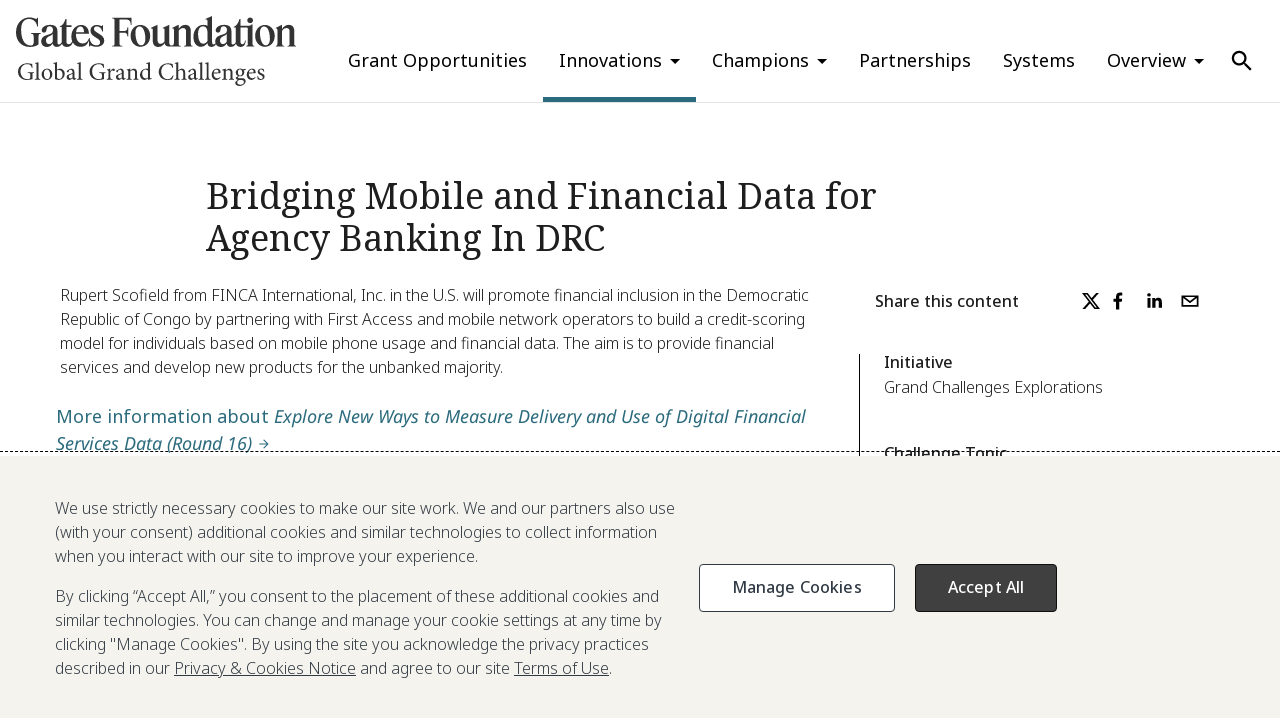

--- FILE ---
content_type: text/html; charset=utf-8
request_url: https://gcgh.grandchallenges.org/grant/bridging-mobile-and-financial-data-agency-banking-drc
body_size: 21777
content:
<!DOCTYPE html><html lang="en"><head><meta charSet="utf-8"/><script>
    window.process = {
      env: {"JSON_AGG_PATH":"https://drupal.grandchallenges.org/json:agg","HUB_OR_SPOKE":"spoke","DRUPAL_URI":"https://drupal.grandchallenges.org","HUB_HOST":"www.grandchallenges.org","SPOKE_URI":"https://gcgh.grandchallenges.org"}
    };
  </script><meta name="viewport" content="width=device-width, initial-scale=1"/><link rel="preconnect" href="https://fonts.googleapis.com"/><link rel="preconnect" href="https://fonts.gstatic.com" crossorigin="anonymous"/><link rel="icon" type="image/x-icon" href="/favicon.ico"/><link rel="apple-touch-icon" sizes="180x180" href="/apple-touch-icon.png"/><link rel="icon" type="image/png" sizes="32x32" href="/favicon-32x32.png"/><link rel="icon" type="image/png" sizes="16x16" href="/favicon-16x16.png"/><link rel="manifest" href="site.webmanifest"/><title>Bridging Mobile and Financial Data for Agency Banking In DRC</title><meta name="description" content="Rupert Scofield from FINCA International, Inc. in the U.S. will promote financial inclusion in the Democratic Republic of Congo by partnering with First Access and mobile network operators to build a credit-scoring model for individuals based on mobile phone usage and financial data. The aim is to provide financial services and develop new products for the unbanked majority."/><meta name="google-site-verification" content="Y_puUu7ecLROc2X37RGLj_aT9Rtm7ym7xPY9E6fTw14"/><meta name="twitter:card" content="summary_large_image"/><meta name="twitter:title" content="Bridging Mobile and Financial Data for Agency Banking In DRC"/><meta name="twitter:description" content="Rupert Scofield from FINCA International, Inc. in the U.S. will promote financial inclusion in the Democratic Republic of Congo by partnering with First Access and mobile network operators to build a credit-scoring model for individuals based on mobile phone usage and financial data. The aim is to provide financial services and develop new products for the unbanked majority."/><meta name="twitter:image" content="https://gcgh.grandchallenges.org/sites/default/files/styles/hub_hero_image/public/images/gatesfoundationlogo.jpg?h=67204d73&amp;itok=wZWT4MLY"/><meta name="og:title" content="Bridging Mobile and Financial Data for Agency Banking In DRC"/><meta name="og:type" content="website"/><meta name="og:description" content="Rupert Scofield from FINCA International, Inc. in the U.S. will promote financial inclusion in the Democratic Republic of Congo by partnering with First Access and mobile network operators to build a credit-scoring model for individuals based on mobile phone usage and financial data. The aim is to provide financial services and develop new products for the unbanked majority."/><meta name="og:image" content="https://gcgh.grandchallenges.org/sites/default/files/styles/hub_hero_image/public/images/gatesfoundationlogo.jpg?h=67204d73&amp;itok=wZWT4MLY"/><meta name="next-head-count" content="22"/><link rel="preconnect" href="https://fonts.gstatic.com" crossorigin /><noscript data-n-css=""></noscript><script defer="" nomodule="" src="/_next/static/chunks/polyfills-42372ed130431b0a.js"></script><script src="/_next/static/chunks/webpack-7f33813f24d70038.js" defer=""></script><script src="/_next/static/chunks/framework-e952fed463eb8e34.js" defer=""></script><script src="/_next/static/chunks/main-7f8f00d884957b78.js" defer=""></script><script src="/_next/static/chunks/pages/_app-8ad535467e1eff91.js" defer=""></script><script src="/_next/static/chunks/pages/grant/%5Bslug%5D-a944e4a4753f85f4.js" defer=""></script><script src="/_next/static/LvU8QZtrWq51kHwi1IlAN/_buildManifest.js" defer=""></script><script src="/_next/static/LvU8QZtrWq51kHwi1IlAN/_ssgManifest.js" defer=""></script><style data-href="https://fonts.googleapis.com/css2?family=Noto+Sans:ital,wght@0,100..900;1,100..900&family=Noto+Serif:ital,wght@0,100..900;1,100..900&display=swap">@font-face{font-family:'Noto Sans';font-style:italic;font-weight:100;font-stretch:normal;font-display:swap;src:url(https://fonts.gstatic.com/l/font?kit=o-0kIpQlx3QUlC5A4PNr4C5OaxRsfNNlKbCePevHtVtX57DGjDU1QDcf6VQ&skey=10db4434b0359efc&v=v42) format('woff')}@font-face{font-family:'Noto Sans';font-style:italic;font-weight:200;font-stretch:normal;font-display:swap;src:url(https://fonts.gstatic.com/l/font?kit=o-0kIpQlx3QUlC5A4PNr4C5OaxRsfNNlKbCePevHtVtX57DGjDU1QLce6VQ&skey=10db4434b0359efc&v=v42) format('woff')}@font-face{font-family:'Noto Sans';font-style:italic;font-weight:300;font-stretch:normal;font-display:swap;src:url(https://fonts.gstatic.com/l/font?kit=o-0kIpQlx3QUlC5A4PNr4C5OaxRsfNNlKbCePevHtVtX57DGjDU1QGke6VQ&skey=10db4434b0359efc&v=v42) format('woff')}@font-face{font-family:'Noto Sans';font-style:italic;font-weight:400;font-stretch:normal;font-display:swap;src:url(https://fonts.gstatic.com/l/font?kit=o-0kIpQlx3QUlC5A4PNr4C5OaxRsfNNlKbCePevHtVtX57DGjDU1QDce6VQ&skey=10db4434b0359efc&v=v42) format('woff')}@font-face{font-family:'Noto Sans';font-style:italic;font-weight:500;font-stretch:normal;font-display:swap;src:url(https://fonts.gstatic.com/l/font?kit=o-0kIpQlx3QUlC5A4PNr4C5OaxRsfNNlKbCePevHtVtX57DGjDU1QAUe6VQ&skey=10db4434b0359efc&v=v42) format('woff')}@font-face{font-family:'Noto Sans';font-style:italic;font-weight:600;font-stretch:normal;font-display:swap;src:url(https://fonts.gstatic.com/l/font?kit=o-0kIpQlx3QUlC5A4PNr4C5OaxRsfNNlKbCePevHtVtX57DGjDU1QOkZ6VQ&skey=10db4434b0359efc&v=v42) format('woff')}@font-face{font-family:'Noto Sans';font-style:italic;font-weight:700;font-stretch:normal;font-display:swap;src:url(https://fonts.gstatic.com/l/font?kit=o-0kIpQlx3QUlC5A4PNr4C5OaxRsfNNlKbCePevHtVtX57DGjDU1QNAZ6VQ&skey=10db4434b0359efc&v=v42) format('woff')}@font-face{font-family:'Noto Sans';font-style:italic;font-weight:800;font-stretch:normal;font-display:swap;src:url(https://fonts.gstatic.com/l/font?kit=o-0kIpQlx3QUlC5A4PNr4C5OaxRsfNNlKbCePevHtVtX57DGjDU1QLcZ6VQ&skey=10db4434b0359efc&v=v42) format('woff')}@font-face{font-family:'Noto Sans';font-style:italic;font-weight:900;font-stretch:normal;font-display:swap;src:url(https://fonts.gstatic.com/l/font?kit=o-0kIpQlx3QUlC5A4PNr4C5OaxRsfNNlKbCePevHtVtX57DGjDU1QJ4Z6VQ&skey=10db4434b0359efc&v=v42) format('woff')}@font-face{font-family:'Noto Sans';font-style:normal;font-weight:100;font-stretch:normal;font-display:swap;src:url(https://fonts.gstatic.com/l/font?kit=o-0mIpQlx3QUlC5A4PNB6Ryti20_6n1iPHjcz6L1SoM-jCpoiyD9At9e&skey=2b960fe17823056f&v=v42) format('woff')}@font-face{font-family:'Noto Sans';font-style:normal;font-weight:200;font-stretch:normal;font-display:swap;src:url(https://fonts.gstatic.com/l/font?kit=o-0mIpQlx3QUlC5A4PNB6Ryti20_6n1iPHjcz6L1SoM-jCpoiyB9A99e&skey=2b960fe17823056f&v=v42) format('woff')}@font-face{font-family:'Noto Sans';font-style:normal;font-weight:300;font-stretch:normal;font-display:swap;src:url(https://fonts.gstatic.com/l/font?kit=o-0mIpQlx3QUlC5A4PNB6Ryti20_6n1iPHjcz6L1SoM-jCpoiyCjA99e&skey=2b960fe17823056f&v=v42) format('woff')}@font-face{font-family:'Noto Sans';font-style:normal;font-weight:400;font-stretch:normal;font-display:swap;src:url(https://fonts.gstatic.com/l/font?kit=o-0mIpQlx3QUlC5A4PNB6Ryti20_6n1iPHjcz6L1SoM-jCpoiyD9A99e&skey=2b960fe17823056f&v=v42) format('woff')}@font-face{font-family:'Noto Sans';font-style:normal;font-weight:500;font-stretch:normal;font-display:swap;src:url(https://fonts.gstatic.com/l/font?kit=o-0mIpQlx3QUlC5A4PNB6Ryti20_6n1iPHjcz6L1SoM-jCpoiyDPA99e&skey=2b960fe17823056f&v=v42) format('woff')}@font-face{font-family:'Noto Sans';font-style:normal;font-weight:600;font-stretch:normal;font-display:swap;src:url(https://fonts.gstatic.com/l/font?kit=o-0mIpQlx3QUlC5A4PNB6Ryti20_6n1iPHjcz6L1SoM-jCpoiyAjBN9e&skey=2b960fe17823056f&v=v42) format('woff')}@font-face{font-family:'Noto Sans';font-style:normal;font-weight:700;font-stretch:normal;font-display:swap;src:url(https://fonts.gstatic.com/l/font?kit=o-0mIpQlx3QUlC5A4PNB6Ryti20_6n1iPHjcz6L1SoM-jCpoiyAaBN9e&skey=2b960fe17823056f&v=v42) format('woff')}@font-face{font-family:'Noto Sans';font-style:normal;font-weight:800;font-stretch:normal;font-display:swap;src:url(https://fonts.gstatic.com/l/font?kit=o-0mIpQlx3QUlC5A4PNB6Ryti20_6n1iPHjcz6L1SoM-jCpoiyB9BN9e&skey=2b960fe17823056f&v=v42) format('woff')}@font-face{font-family:'Noto Sans';font-style:normal;font-weight:900;font-stretch:normal;font-display:swap;src:url(https://fonts.gstatic.com/l/font?kit=o-0mIpQlx3QUlC5A4PNB6Ryti20_6n1iPHjcz6L1SoM-jCpoiyBUBN9e&skey=2b960fe17823056f&v=v42) format('woff')}@font-face{font-family:'Noto Serif';font-style:italic;font-weight:100;font-stretch:normal;font-display:swap;src:url(https://fonts.gstatic.com/l/font?kit=ga6saw1J5X9T9RW6j9bNfFIMZhhWnFTyNZIQD1-_FXP0RgnaOg9MYBNLgscM&skey=39fc6d597fb39b7e&v=v33) format('woff')}@font-face{font-family:'Noto Serif';font-style:italic;font-weight:200;font-stretch:normal;font-display:swap;src:url(https://fonts.gstatic.com/l/font?kit=ga6saw1J5X9T9RW6j9bNfFIMZhhWnFTyNZIQD1-_FXP0RgnaOg9MYBPLg8cM&skey=39fc6d597fb39b7e&v=v33) format('woff')}@font-face{font-family:'Noto Serif';font-style:italic;font-weight:300;font-stretch:normal;font-display:swap;src:url(https://fonts.gstatic.com/l/font?kit=ga6saw1J5X9T9RW6j9bNfFIMZhhWnFTyNZIQD1-_FXP0RgnaOg9MYBMVg8cM&skey=39fc6d597fb39b7e&v=v33) format('woff')}@font-face{font-family:'Noto Serif';font-style:italic;font-weight:400;font-stretch:normal;font-display:swap;src:url(https://fonts.gstatic.com/l/font?kit=ga6saw1J5X9T9RW6j9bNfFIMZhhWnFTyNZIQD1-_FXP0RgnaOg9MYBNLg8cM&skey=39fc6d597fb39b7e&v=v33) format('woff')}@font-face{font-family:'Noto Serif';font-style:italic;font-weight:500;font-stretch:normal;font-display:swap;src:url(https://fonts.gstatic.com/l/font?kit=ga6saw1J5X9T9RW6j9bNfFIMZhhWnFTyNZIQD1-_FXP0RgnaOg9MYBN5g8cM&skey=39fc6d597fb39b7e&v=v33) format('woff')}@font-face{font-family:'Noto Serif';font-style:italic;font-weight:600;font-stretch:normal;font-display:swap;src:url(https://fonts.gstatic.com/l/font?kit=ga6saw1J5X9T9RW6j9bNfFIMZhhWnFTyNZIQD1-_FXP0RgnaOg9MYBOVhMcM&skey=39fc6d597fb39b7e&v=v33) format('woff')}@font-face{font-family:'Noto Serif';font-style:italic;font-weight:700;font-stretch:normal;font-display:swap;src:url(https://fonts.gstatic.com/l/font?kit=ga6saw1J5X9T9RW6j9bNfFIMZhhWnFTyNZIQD1-_FXP0RgnaOg9MYBOshMcM&skey=39fc6d597fb39b7e&v=v33) format('woff')}@font-face{font-family:'Noto Serif';font-style:italic;font-weight:800;font-stretch:normal;font-display:swap;src:url(https://fonts.gstatic.com/l/font?kit=ga6saw1J5X9T9RW6j9bNfFIMZhhWnFTyNZIQD1-_FXP0RgnaOg9MYBPLhMcM&skey=39fc6d597fb39b7e&v=v33) format('woff')}@font-face{font-family:'Noto Serif';font-style:italic;font-weight:900;font-stretch:normal;font-display:swap;src:url(https://fonts.gstatic.com/l/font?kit=ga6saw1J5X9T9RW6j9bNfFIMZhhWnFTyNZIQD1-_FXP0RgnaOg9MYBPihMcM&skey=39fc6d597fb39b7e&v=v33) format('woff')}@font-face{font-family:'Noto Serif';font-style:normal;font-weight:100;font-stretch:normal;font-display:swap;src:url(https://fonts.gstatic.com/l/font?kit=ga6iaw1J5X9T9RW6j9bNVls-hfgvz8JcMofYTa32J4wsL2JAlAhZqFGjww&skey=ff3f102bd67fc93c&v=v33) format('woff')}@font-face{font-family:'Noto Serif';font-style:normal;font-weight:200;font-stretch:normal;font-display:swap;src:url(https://fonts.gstatic.com/l/font?kit=ga6iaw1J5X9T9RW6j9bNVls-hfgvz8JcMofYTa32J4wsL2JAlAhZKFCjww&skey=ff3f102bd67fc93c&v=v33) format('woff')}@font-face{font-family:'Noto Serif';font-style:normal;font-weight:300;font-stretch:normal;font-display:swap;src:url(https://fonts.gstatic.com/l/font?kit=ga6iaw1J5X9T9RW6j9bNVls-hfgvz8JcMofYTa32J4wsL2JAlAhZ9lCjww&skey=ff3f102bd67fc93c&v=v33) format('woff')}@font-face{font-family:'Noto Serif';font-style:normal;font-weight:400;font-stretch:normal;font-display:swap;src:url(https://fonts.gstatic.com/l/font?kit=ga6iaw1J5X9T9RW6j9bNVls-hfgvz8JcMofYTa32J4wsL2JAlAhZqFCjww&skey=ff3f102bd67fc93c&v=v33) format('woff')}@font-face{font-family:'Noto Serif';font-style:normal;font-weight:500;font-stretch:normal;font-display:swap;src:url(https://fonts.gstatic.com/l/font?kit=ga6iaw1J5X9T9RW6j9bNVls-hfgvz8JcMofYTa32J4wsL2JAlAhZmlCjww&skey=ff3f102bd67fc93c&v=v33) format('woff')}@font-face{font-family:'Noto Serif';font-style:normal;font-weight:600;font-stretch:normal;font-display:swap;src:url(https://fonts.gstatic.com/l/font?kit=ga6iaw1J5X9T9RW6j9bNVls-hfgvz8JcMofYTa32J4wsL2JAlAhZdlejww&skey=ff3f102bd67fc93c&v=v33) format('woff')}@font-face{font-family:'Noto Serif';font-style:normal;font-weight:700;font-stretch:normal;font-display:swap;src:url(https://fonts.gstatic.com/l/font?kit=ga6iaw1J5X9T9RW6j9bNVls-hfgvz8JcMofYTa32J4wsL2JAlAhZT1ejww&skey=ff3f102bd67fc93c&v=v33) format('woff')}@font-face{font-family:'Noto Serif';font-style:normal;font-weight:800;font-stretch:normal;font-display:swap;src:url(https://fonts.gstatic.com/l/font?kit=ga6iaw1J5X9T9RW6j9bNVls-hfgvz8JcMofYTa32J4wsL2JAlAhZKFejww&skey=ff3f102bd67fc93c&v=v33) format('woff')}@font-face{font-family:'Noto Serif';font-style:normal;font-weight:900;font-stretch:normal;font-display:swap;src:url(https://fonts.gstatic.com/l/font?kit=ga6iaw1J5X9T9RW6j9bNVls-hfgvz8JcMofYTa32J4wsL2JAlAhZAVejww&skey=ff3f102bd67fc93c&v=v33) format('woff')}@font-face{font-family:'Noto Sans';font-style:italic;font-weight:100 900;font-stretch:100%;font-display:swap;src:url(https://fonts.gstatic.com/s/notosans/v42/o-0ZIpQlx3QUlC5A4PNr4C5OaxRsfNNlKbCePevttHOmHS91ixg0.woff2) format('woff2');unicode-range:U+0460-052F,U+1C80-1C8A,U+20B4,U+2DE0-2DFF,U+A640-A69F,U+FE2E-FE2F}@font-face{font-family:'Noto Sans';font-style:italic;font-weight:100 900;font-stretch:100%;font-display:swap;src:url(https://fonts.gstatic.com/s/notosans/v42/o-0ZIpQlx3QUlC5A4PNr4C5OaxRsfNNlKbCePevtvXOmHS91ixg0.woff2) format('woff2');unicode-range:U+0301,U+0400-045F,U+0490-0491,U+04B0-04B1,U+2116}@font-face{font-family:'Noto Sans';font-style:italic;font-weight:100 900;font-stretch:100%;font-display:swap;src:url(https://fonts.gstatic.com/s/notosans/v42/o-0ZIpQlx3QUlC5A4PNr4C5OaxRsfNNlKbCePevtuHOmHS91ixg0.woff2) format('woff2');unicode-range:U+0900-097F,U+1CD0-1CF9,U+200C-200D,U+20A8,U+20B9,U+20F0,U+25CC,U+A830-A839,U+A8E0-A8FF,U+11B00-11B09}@font-face{font-family:'Noto Sans';font-style:italic;font-weight:100 900;font-stretch:100%;font-display:swap;src:url(https://fonts.gstatic.com/s/notosans/v42/o-0ZIpQlx3QUlC5A4PNr4C5OaxRsfNNlKbCePevttXOmHS91ixg0.woff2) format('woff2');unicode-range:U+1F00-1FFF}@font-face{font-family:'Noto Sans';font-style:italic;font-weight:100 900;font-stretch:100%;font-display:swap;src:url(https://fonts.gstatic.com/s/notosans/v42/o-0ZIpQlx3QUlC5A4PNr4C5OaxRsfNNlKbCePevtunOmHS91ixg0.woff2) format('woff2');unicode-range:U+0370-0377,U+037A-037F,U+0384-038A,U+038C,U+038E-03A1,U+03A3-03FF}@font-face{font-family:'Noto Sans';font-style:italic;font-weight:100 900;font-stretch:100%;font-display:swap;src:url(https://fonts.gstatic.com/s/notosans/v42/o-0ZIpQlx3QUlC5A4PNr4C5OaxRsfNNlKbCePevttnOmHS91ixg0.woff2) format('woff2');unicode-range:U+0102-0103,U+0110-0111,U+0128-0129,U+0168-0169,U+01A0-01A1,U+01AF-01B0,U+0300-0301,U+0303-0304,U+0308-0309,U+0323,U+0329,U+1EA0-1EF9,U+20AB}@font-face{font-family:'Noto Sans';font-style:italic;font-weight:100 900;font-stretch:100%;font-display:swap;src:url(https://fonts.gstatic.com/s/notosans/v42/o-0ZIpQlx3QUlC5A4PNr4C5OaxRsfNNlKbCePevtt3OmHS91ixg0.woff2) format('woff2');unicode-range:U+0100-02BA,U+02BD-02C5,U+02C7-02CC,U+02CE-02D7,U+02DD-02FF,U+0304,U+0308,U+0329,U+1D00-1DBF,U+1E00-1E9F,U+1EF2-1EFF,U+2020,U+20A0-20AB,U+20AD-20C0,U+2113,U+2C60-2C7F,U+A720-A7FF}@font-face{font-family:'Noto Sans';font-style:italic;font-weight:100 900;font-stretch:100%;font-display:swap;src:url(https://fonts.gstatic.com/s/notosans/v42/o-0ZIpQlx3QUlC5A4PNr4C5OaxRsfNNlKbCePevtuXOmHS91iw.woff2) format('woff2');unicode-range:U+0000-00FF,U+0131,U+0152-0153,U+02BB-02BC,U+02C6,U+02DA,U+02DC,U+0304,U+0308,U+0329,U+2000-206F,U+20AC,U+2122,U+2191,U+2193,U+2212,U+2215,U+FEFF,U+FFFD}@font-face{font-family:'Noto Sans';font-style:normal;font-weight:100 900;font-stretch:100%;font-display:swap;src:url(https://fonts.gstatic.com/s/notosans/v42/o-0bIpQlx3QUlC5A4PNB6Ryti20_6n1iPHjc5aPdu3mhPy1Fig.woff2) format('woff2');unicode-range:U+0460-052F,U+1C80-1C8A,U+20B4,U+2DE0-2DFF,U+A640-A69F,U+FE2E-FE2F}@font-face{font-family:'Noto Sans';font-style:normal;font-weight:100 900;font-stretch:100%;font-display:swap;src:url(https://fonts.gstatic.com/s/notosans/v42/o-0bIpQlx3QUlC5A4PNB6Ryti20_6n1iPHjc5ardu3mhPy1Fig.woff2) format('woff2');unicode-range:U+0301,U+0400-045F,U+0490-0491,U+04B0-04B1,U+2116}@font-face{font-family:'Noto Sans';font-style:normal;font-weight:100 900;font-stretch:100%;font-display:swap;src:url(https://fonts.gstatic.com/s/notosans/v42/o-0bIpQlx3QUlC5A4PNB6Ryti20_6n1iPHjc5a_du3mhPy1Fig.woff2) format('woff2');unicode-range:U+0900-097F,U+1CD0-1CF9,U+200C-200D,U+20A8,U+20B9,U+20F0,U+25CC,U+A830-A839,U+A8E0-A8FF,U+11B00-11B09}@font-face{font-family:'Noto Sans';font-style:normal;font-weight:100 900;font-stretch:100%;font-display:swap;src:url(https://fonts.gstatic.com/s/notosans/v42/o-0bIpQlx3QUlC5A4PNB6Ryti20_6n1iPHjc5aLdu3mhPy1Fig.woff2) format('woff2');unicode-range:U+1F00-1FFF}@font-face{font-family:'Noto Sans';font-style:normal;font-weight:100 900;font-stretch:100%;font-display:swap;src:url(https://fonts.gstatic.com/s/notosans/v42/o-0bIpQlx3QUlC5A4PNB6Ryti20_6n1iPHjc5a3du3mhPy1Fig.woff2) format('woff2');unicode-range:U+0370-0377,U+037A-037F,U+0384-038A,U+038C,U+038E-03A1,U+03A3-03FF}@font-face{font-family:'Noto Sans';font-style:normal;font-weight:100 900;font-stretch:100%;font-display:swap;src:url(https://fonts.gstatic.com/s/notosans/v42/o-0bIpQlx3QUlC5A4PNB6Ryti20_6n1iPHjc5aHdu3mhPy1Fig.woff2) format('woff2');unicode-range:U+0102-0103,U+0110-0111,U+0128-0129,U+0168-0169,U+01A0-01A1,U+01AF-01B0,U+0300-0301,U+0303-0304,U+0308-0309,U+0323,U+0329,U+1EA0-1EF9,U+20AB}@font-face{font-family:'Noto Sans';font-style:normal;font-weight:100 900;font-stretch:100%;font-display:swap;src:url(https://fonts.gstatic.com/s/notosans/v42/o-0bIpQlx3QUlC5A4PNB6Ryti20_6n1iPHjc5aDdu3mhPy1Fig.woff2) format('woff2');unicode-range:U+0100-02BA,U+02BD-02C5,U+02C7-02CC,U+02CE-02D7,U+02DD-02FF,U+0304,U+0308,U+0329,U+1D00-1DBF,U+1E00-1E9F,U+1EF2-1EFF,U+2020,U+20A0-20AB,U+20AD-20C0,U+2113,U+2C60-2C7F,U+A720-A7FF}@font-face{font-family:'Noto Sans';font-style:normal;font-weight:100 900;font-stretch:100%;font-display:swap;src:url(https://fonts.gstatic.com/s/notosans/v42/o-0bIpQlx3QUlC5A4PNB6Ryti20_6n1iPHjc5a7du3mhPy0.woff2) format('woff2');unicode-range:U+0000-00FF,U+0131,U+0152-0153,U+02BB-02BC,U+02C6,U+02DA,U+02DC,U+0304,U+0308,U+0329,U+2000-206F,U+20AC,U+2122,U+2191,U+2193,U+2212,U+2215,U+FEFF,U+FFFD}@font-face{font-family:'Noto Serif';font-style:italic;font-weight:100 900;font-stretch:100%;font-display:swap;src:url(https://fonts.gstatic.com/s/notoserif/v33/ga6faw1J5X9T9RW6j9bNfFIMZhhWnFTyNZIQD1-_P3Lct_NFiQhhYQ.woff2) format('woff2');unicode-range:U+0460-052F,U+1C80-1C8A,U+20B4,U+2DE0-2DFF,U+A640-A69F,U+FE2E-FE2F}@font-face{font-family:'Noto Serif';font-style:italic;font-weight:100 900;font-stretch:100%;font-display:swap;src:url(https://fonts.gstatic.com/s/notoserif/v33/ga6faw1J5X9T9RW6j9bNfFIMZhhWnFTyNZIQD1-_P3vct_NFiQhhYQ.woff2) format('woff2');unicode-range:U+0301,U+0400-045F,U+0490-0491,U+04B0-04B1,U+2116}@font-face{font-family:'Noto Serif';font-style:italic;font-weight:100 900;font-stretch:100%;font-display:swap;src:url(https://fonts.gstatic.com/s/notoserif/v33/ga6faw1J5X9T9RW6j9bNfFIMZhhWnFTyNZIQD1-_P3Pct_NFiQhhYQ.woff2) format('woff2');unicode-range:U+1F00-1FFF}@font-face{font-family:'Noto Serif';font-style:italic;font-weight:100 900;font-stretch:100%;font-display:swap;src:url(https://fonts.gstatic.com/s/notoserif/v33/ga6faw1J5X9T9RW6j9bNfFIMZhhWnFTyNZIQD1-_P3zct_NFiQhhYQ.woff2) format('woff2');unicode-range:U+0370-0377,U+037A-037F,U+0384-038A,U+038C,U+038E-03A1,U+03A3-03FF}@font-face{font-family:'Noto Serif';font-style:italic;font-weight:100 900;font-stretch:100%;font-display:swap;src:url(https://fonts.gstatic.com/s/notoserif/v33/ga6faw1J5X9T9RW6j9bNfFIMZhhWnFTyNZIQD1-_PwPct_NFiQhhYQ.woff2) format('woff2');unicode-range:U+0302-0303,U+0305,U+0307-0308,U+0310,U+0312,U+0315,U+031A,U+0326-0327,U+032C,U+032F-0330,U+0332-0333,U+0338,U+033A,U+0346,U+034D,U+0391-03A1,U+03A3-03A9,U+03B1-03C9,U+03D1,U+03D5-03D6,U+03F0-03F1,U+03F4-03F5,U+2016-2017,U+2034-2038,U+203C,U+2040,U+2043,U+2047,U+2050,U+2057,U+205F,U+2070-2071,U+2074-208E,U+2090-209C,U+20D0-20DC,U+20E1,U+20E5-20EF,U+2100-2112,U+2114-2115,U+2117-2121,U+2123-214F,U+2190,U+2192,U+2194-21AE,U+21B0-21E5,U+21F1-21F2,U+21F4-2211,U+2213-2214,U+2216-22FF,U+2308-230B,U+2310,U+2319,U+231C-2321,U+2336-237A,U+237C,U+2395,U+239B-23B7,U+23D0,U+23DC-23E1,U+2474-2475,U+25AF,U+25B3,U+25B7,U+25BD,U+25C1,U+25CA,U+25CC,U+25FB,U+266D-266F,U+27C0-27FF,U+2900-2AFF,U+2B0E-2B11,U+2B30-2B4C,U+2BFE,U+3030,U+FF5B,U+FF5D,U+1D400-1D7FF,U+1EE00-1EEFF}@font-face{font-family:'Noto Serif';font-style:italic;font-weight:100 900;font-stretch:100%;font-display:swap;src:url(https://fonts.gstatic.com/s/notoserif/v33/ga6faw1J5X9T9RW6j9bNfFIMZhhWnFTyNZIQD1-_P3Dct_NFiQhhYQ.woff2) format('woff2');unicode-range:U+0102-0103,U+0110-0111,U+0128-0129,U+0168-0169,U+01A0-01A1,U+01AF-01B0,U+0300-0301,U+0303-0304,U+0308-0309,U+0323,U+0329,U+1EA0-1EF9,U+20AB}@font-face{font-family:'Noto Serif';font-style:italic;font-weight:100 900;font-stretch:100%;font-display:swap;src:url(https://fonts.gstatic.com/s/notoserif/v33/ga6faw1J5X9T9RW6j9bNfFIMZhhWnFTyNZIQD1-_P3Hct_NFiQhhYQ.woff2) format('woff2');unicode-range:U+0100-02BA,U+02BD-02C5,U+02C7-02CC,U+02CE-02D7,U+02DD-02FF,U+0304,U+0308,U+0329,U+1D00-1DBF,U+1E00-1E9F,U+1EF2-1EFF,U+2020,U+20A0-20AB,U+20AD-20C0,U+2113,U+2C60-2C7F,U+A720-A7FF}@font-face{font-family:'Noto Serif';font-style:italic;font-weight:100 900;font-stretch:100%;font-display:swap;src:url(https://fonts.gstatic.com/s/notoserif/v33/ga6faw1J5X9T9RW6j9bNfFIMZhhWnFTyNZIQD1-_P3_ct_NFiQg.woff2) format('woff2');unicode-range:U+0000-00FF,U+0131,U+0152-0153,U+02BB-02BC,U+02C6,U+02DA,U+02DC,U+0304,U+0308,U+0329,U+2000-206F,U+20AC,U+2122,U+2191,U+2193,U+2212,U+2215,U+FEFF,U+FFFD}@font-face{font-family:'Noto Serif';font-style:normal;font-weight:100 900;font-stretch:100%;font-display:swap;src:url(https://fonts.gstatic.com/s/notoserif/v33/ga6daw1J5X9T9RW6j9bNVls-hfgvz8JcMofYTYf3D33WsNFHuQk.woff2) format('woff2');unicode-range:U+0460-052F,U+1C80-1C8A,U+20B4,U+2DE0-2DFF,U+A640-A69F,U+FE2E-FE2F}@font-face{font-family:'Noto Serif';font-style:normal;font-weight:100 900;font-stretch:100%;font-display:swap;src:url(https://fonts.gstatic.com/s/notoserif/v33/ga6daw1J5X9T9RW6j9bNVls-hfgvz8JcMofYTYf-D33WsNFHuQk.woff2) format('woff2');unicode-range:U+0301,U+0400-045F,U+0490-0491,U+04B0-04B1,U+2116}@font-face{font-family:'Noto Serif';font-style:normal;font-weight:100 900;font-stretch:100%;font-display:swap;src:url(https://fonts.gstatic.com/s/notoserif/v33/ga6daw1J5X9T9RW6j9bNVls-hfgvz8JcMofYTYf2D33WsNFHuQk.woff2) format('woff2');unicode-range:U+1F00-1FFF}@font-face{font-family:'Noto Serif';font-style:normal;font-weight:100 900;font-stretch:100%;font-display:swap;src:url(https://fonts.gstatic.com/s/notoserif/v33/ga6daw1J5X9T9RW6j9bNVls-hfgvz8JcMofYTYf5D33WsNFHuQk.woff2) format('woff2');unicode-range:U+0370-0377,U+037A-037F,U+0384-038A,U+038C,U+038E-03A1,U+03A3-03FF}@font-face{font-family:'Noto Serif';font-style:normal;font-weight:100 900;font-stretch:100%;font-display:swap;src:url(https://fonts.gstatic.com/s/notoserif/v33/ga6daw1J5X9T9RW6j9bNVls-hfgvz8JcMofYTYeGD33WsNFHuQk.woff2) format('woff2');unicode-range:U+0302-0303,U+0305,U+0307-0308,U+0310,U+0312,U+0315,U+031A,U+0326-0327,U+032C,U+032F-0330,U+0332-0333,U+0338,U+033A,U+0346,U+034D,U+0391-03A1,U+03A3-03A9,U+03B1-03C9,U+03D1,U+03D5-03D6,U+03F0-03F1,U+03F4-03F5,U+2016-2017,U+2034-2038,U+203C,U+2040,U+2043,U+2047,U+2050,U+2057,U+205F,U+2070-2071,U+2074-208E,U+2090-209C,U+20D0-20DC,U+20E1,U+20E5-20EF,U+2100-2112,U+2114-2115,U+2117-2121,U+2123-214F,U+2190,U+2192,U+2194-21AE,U+21B0-21E5,U+21F1-21F2,U+21F4-2211,U+2213-2214,U+2216-22FF,U+2308-230B,U+2310,U+2319,U+231C-2321,U+2336-237A,U+237C,U+2395,U+239B-23B7,U+23D0,U+23DC-23E1,U+2474-2475,U+25AF,U+25B3,U+25B7,U+25BD,U+25C1,U+25CA,U+25CC,U+25FB,U+266D-266F,U+27C0-27FF,U+2900-2AFF,U+2B0E-2B11,U+2B30-2B4C,U+2BFE,U+3030,U+FF5B,U+FF5D,U+1D400-1D7FF,U+1EE00-1EEFF}@font-face{font-family:'Noto Serif';font-style:normal;font-weight:100 900;font-stretch:100%;font-display:swap;src:url(https://fonts.gstatic.com/s/notoserif/v33/ga6daw1J5X9T9RW6j9bNVls-hfgvz8JcMofYTYf1D33WsNFHuQk.woff2) format('woff2');unicode-range:U+0102-0103,U+0110-0111,U+0128-0129,U+0168-0169,U+01A0-01A1,U+01AF-01B0,U+0300-0301,U+0303-0304,U+0308-0309,U+0323,U+0329,U+1EA0-1EF9,U+20AB}@font-face{font-family:'Noto Serif';font-style:normal;font-weight:100 900;font-stretch:100%;font-display:swap;src:url(https://fonts.gstatic.com/s/notoserif/v33/ga6daw1J5X9T9RW6j9bNVls-hfgvz8JcMofYTYf0D33WsNFHuQk.woff2) format('woff2');unicode-range:U+0100-02BA,U+02BD-02C5,U+02C7-02CC,U+02CE-02D7,U+02DD-02FF,U+0304,U+0308,U+0329,U+1D00-1DBF,U+1E00-1E9F,U+1EF2-1EFF,U+2020,U+20A0-20AB,U+20AD-20C0,U+2113,U+2C60-2C7F,U+A720-A7FF}@font-face{font-family:'Noto Serif';font-style:normal;font-weight:100 900;font-stretch:100%;font-display:swap;src:url(https://fonts.gstatic.com/s/notoserif/v33/ga6daw1J5X9T9RW6j9bNVls-hfgvz8JcMofYTYf6D33WsNFH.woff2) format('woff2');unicode-range:U+0000-00FF,U+0131,U+0152-0153,U+02BB-02BC,U+02C6,U+02DA,U+02DC,U+0304,U+0308,U+0329,U+2000-206F,U+20AC,U+2122,U+2191,U+2193,U+2212,U+2215,U+FEFF,U+FFFD}</style></head><style data-emotion="css 11iah3e">.css-11iah3e.modal-open{overflow:hidden!important;}</style><body style="overflow-x:hidden" class="css-11iah3e efh2bkb0"><div id="__next"><style data-emotion="css-global 1r4op77">html,body{height:100%;margin:0;}@media print{html,body{height:auto;}}html{-moz-osx-font-smoothing:grayscale;-webkit-font-smoothing:antialiased;box-sizing:border-box;color:#1e1e1e;font-family:Barlow,sans-serif;font-feature-settings:'kern';font-size:100%;text-rendering:optimizeLegibility;}html [type='button']{-webkit-appearance:none;-moz-appearance:none;-ms-appearance:none;appearance:none;}@media print{html{font-size:90%!important;}}*,*::before,*::after{box-sizing:inherit;}body{font-size:1rem;line-height:1.45;}@media screen and (min-width:768px){body{font-size:1.125rem;}}@media print{body{font-size:1.125rem!important;}}a{color:#2B6B7D;-webkit-text-decoration:underline;text-decoration:underline;}a.footnote{color:#067fa2;font-weight:700;-webkit-text-decoration:none;text-decoration:none;}a:hover,a:focus{-webkit-text-decoration:none;text-decoration:none;}a:focus{outline:1px solid #2B6B7D;}abbr{border-bottom:1px dotted;}abbr[title]{-webkit-text-decoration:none;text-decoration:none;}em{font-style:italic;}strong,b{font-weight:700;}p{margin:0 0 24px;}small{font-size:0.7em;}sub,sup{font-size:75%;line-height:0;margin-bottom:0;position:relative;vertical-align:baseline;}sup{top:-0.5em;}sub{bottom:-0.25em;}ol,ul{margin-top:0;margin-bottom:1.5rem;}ol ol,ul ol,ol ul,ul ul{margin-bottom:0;}h1,h2,h3,h4,h5{margin-top:0;}h1 >a,h2 >a,h3 >a,h4 >a,h5 >a{-webkit-text-decoration:none;text-decoration:none;}h1 >a:hover,h2 >a:hover,h3 >a:hover,h4 >a:hover,h5 >a:hover,h1 >a:focus,h2 >a:focus,h3 >a:focus,h4 >a:focus,h5 >a:focus{-webkit-text-decoration:underline;text-decoration:underline;}.responsive-table{margin-bottom:1rem;overflow-x:auto;}.responsive-table table{margin-bottom:0;}table{border-collapse:collapse;border-spacing:0;font-size:1rem;margin-bottom:1rem;max-width:100%;width:100%;}table caption{font-family:Barlow,sans-serif;font-size:0.875rem;}td{text-align:left;padding:0.5rem;border:1px solid #dce1e3;vertical-align:top;}thead td{border-bottom:2px solid #2B6B7D;}th{text-align:left;padding:0.5rem;border-bottom:2px solid #2B6B7D;}main{display:block;}img{display:block;max-width:100%;}hr{box-sizing:content-box;height:0;overflow:visible;border-top:1px solid #dce1e3;border-width:1px 0 0;}button,input,optgroup,select,textarea{font-family:inherit;font-size:100%;line-height:1.15;margin:0;}button,input{overflow:visible;}button,select{text-transform:none;}button,[type='button'],[type='reset'],[type='submit']{-webkit-appearance:button;}button:focus,[type='button']:focus,[type='reset']:focus,[type='submit']:focus{outline:1px dotted #717171;}button::-moz-focus-inner,[type='button']::-moz-focus-inner,[type='reset']::-moz-focus-inner,[type='submit']::-moz-focus-inner{border-style:none;padding:0;}button:-moz-focusring,[type='button']:-moz-focusring,[type='reset']:-moz-focusring,[type='submit']:-moz-focusring{outline:1px dotted #717171;}[type='search']{-webkit-appearance:textfield;outline-offset:-2px;}[type='search']::-webkit-search-decoration{-webkit-appearance:none;}@media print{@page{margin:0.5cm;}}.clearfix::after{clear:both;content:'';display:table;}.overflow-x{overflow-x:auto;width:100%;}.text-columns{padding:0;list-style-type:none;-webkit-column-width:30ch;column-width:30ch;}.text-align-center{text-align:center;}.text-align-right{text-align:right;}.text-align-justified{text-justify:auto;}.highlight{margin-bottom:1.5rem;padding:3rem 3.5rem;background:#F5F3ED;color:#000;font-family:Noto Sans,Noto Sans,sans-serif;font-size:1rem;line-height:1.5;}.highlight a{color:#2B6B7D;}.callout{text-align:center;font-family:Barlow;font-weight:500;font-size:1.25rem;line-height:1.2;margin:1rem 15%;border-top:2px dashed #06485A;border-bottom:2px dashed #06485A;padding-top:.5rem;padding-bottom:1rem;}.three-columns{-webkit-column-count:3;column-count:3;-webkit-column-gap:1rem;column-gap:1rem;}@media print{.ot-floating-button{display:none;}}</style><style data-emotion="css 1d2jmjl">.css-1d2jmjl{display:-ms-grid;display:grid;}@media screen and (min-width: 0){.css-1d2jmjl{-ms-grid-columns:100%;-ms-grid-rows:auto minmax(25vh, 1fr) auto;grid-template-columns:100%;grid-template-rows:auto minmax(25vh, 1fr) auto;}}@media print{.css-1d2jmjl{display:block;}}</style><div class="css-1d2jmjl e8wyiw80"><style data-emotion="css 1roxfj2">@media screen and (min-width: 0){.css-1roxfj2{-ms-grid-column:auto;-ms-grid-column-span:auto;-ms-grid-row:1;-ms-grid-row-span:1;grid-area:1/auto/2/auto;padding-left:0;padding-right:0;}}</style><div class="css-1roxfj2 ewhney30"><style data-emotion="css 15bstyc">.css-15bstyc{background-color:#fff;margin:1rem auto;max-width:1422px;padding:0.25rem 0 0;position:relative;}@media screen and (min-width: 768px){.css-15bstyc{border-bottom:1px solid #E3E3E3;margin:0 auto 3.5rem;padding:1rem 0 0;}.css-15bstyc::before{border-radius:100%;bottom:0;content:'';display:block;height:60%;left:10%;position:absolute;opacity:0.35;width:80%;z-index:-1;}}@media print{.css-15bstyc{display:none;}}</style><header class="css-15bstyc ekihbt4"><style data-emotion="css 1sm9rel">.css-1sm9rel{margin:0 auto;padding:0 1rem;width:100%;}@media screen and (min-width: 700px){.css-1sm9rel{max-width:1422px;}}</style><div class="css-1sm9rel e1j0g9ln0"><style data-emotion="css 14tuzi8">.css-14tuzi8{-webkit-align-items:center;-webkit-box-align:center;-ms-flex-align:center;align-items:center;display:grid;grid-template-columns:1fr;grid-template-rows:auto;}@media screen and (min-width: 1275px){.css-14tuzi8{grid-template-columns:auto 1fr;}}</style><div class="css-14tuzi8 ekihbt0"><style data-emotion="css j7qwjs">.css-j7qwjs{display:-webkit-box;display:-webkit-flex;display:-ms-flexbox;display:flex;-webkit-flex-direction:column;-ms-flex-direction:column;flex-direction:column;}</style><div class="css-j7qwjs ekihbt1"><style data-emotion="css yy9n39">.css-yy9n39{block-size:30px;display:block;inline-size:280px;max-inline-size:70vw;}</style><style data-emotion="css njxzgn">.css-njxzgn{color:#333333;display:inline-block;block-size:30px;display:block;inline-size:280px;max-inline-size:70vw;}.css-njxzgn:focus{outline:2px solid #357372;}.css-njxzgn svg,.css-njxzgn path{fill:currentColor;}</style><a type="dark" class="ekihbt2 css-njxzgn ege2mp30" href="/"><svg id="Layer_1" data-name="Layer 1" xmlns="http://www.w3.org/2000/svg" viewBox="0 0 2000 221.66"><path d="m1987.7,197.05v-89.1c0-27.06-13.12-44.82-39.9-44.82-22.14,0-37.17,14.76-47.01,29.24v-29.79l-46.19,22.41v4.37c12.57-1.64,12.57,2.46,12.57,21.59v86.09c0,14.49-4.65,16.67-11.48,16.67v4.65h59.85v-4.65c-10.66,0-14.76-2.19-14.76-16.67v-91.28c6.56-9.29,15.85-19.68,31.16-19.68s22.14,8.75,22.14,25.42v85.54c0,14.49-4.65,16.67-14.48,16.67v4.65h60.4v-4.65c-7.65,0-12.3-2.19-12.3-16.67h0Z"></path><path d="m1778.08,63.95c-39.63,0-69.97,32.52-69.97,78.16s30.88,78.16,69.97,78.16,69.97-31.98,69.97-77.62-30.88-78.71-69.97-78.71h0Zm5.74,145.95c-28.15,0-41.27-48.1-41.27-90.19,0-30.61,13.94-45.09,30.06-45.09,28.42,0,41,46.46,41,89.1,0,30.61-13.67,46.19-29.79,46.19h0Z"></path><path d="m1689.53,197.05V59.58h-4.92c-4.65,6.01-10.93,9.84-25.42,9.84h-56.3V21.32h-6.83c-6.83,28.42-22.68,50.83-40.18,56.3v4.1h13.39v101.12c0,1.64,0,3.55.27,4.92-5.19,9.02-11.75,15.58-19.68,15.58-6.56,0-11.21-3.28-11.21-15.58v-79.53c0-31.98-20.77-45.09-51.38-45.09-37.44,0-60.67,19.4-60.67,39.36,0,9.57,6.29,16.12,16.4,16.12,10.66,0,15.58-6.83,17.22-17.49,2.19-15.58,5.19-27.6,23.5-27.6,15.03,0,23.23,9.84,23.23,26.24,0,15.03-6.01,22.41-14.76,26.51-8.75,4.65-19.68,7.11-30.61,10.93-21.59,7.11-38.26,18.58-38.26,44.82,0,4.65.65,8.97,1.85,12.93-3.91,5.07-8.51,8.39-13.88,8.39-6.01,0-10.39-3.28-10.39-15.58V0l-46.73,20.5v4.37c13.12-1.37,13.12,2.46,13.12,19.68v25.42c-7.11-4.1-16.4-6.83-28.42-6.83-36.9,0-71.6,31.7-71.6,85,0,46.46,23.23,72.15,53.84,72.15,19.95,0,36.35-12.85,46.46-27.33.55,16.12,9.57,28.15,27.88,28.15,15.19,0,25.35-7.66,32.63-19.15,6.66,12.37,19.76,19.7,35.7,19.7,19.4,0,32.8-12.57,41.82-25.42,1.37,13.94,10.93,24.87,28.7,24.87s28.7-9.29,36.9-22.96c4.65,15.85,16.94,23.23,33.07,23.23,25.96,0,34.98-21.32,36.9-46.19l-4.65-.55c-3.83,18.86-9.84,27.06-18.86,27.06s-14.76-6.29-14.76-20.77v-99.21h41c12.03,0,12.03,3.28,12.03,22.41v92.92c0,14.48-4.65,16.67-11.75,16.67v4.65h57.94v-4.65c-8.2,0-12.57-2.19-12.57-16.67h-.02Zm-322.22-17.76c-7.65,10.39-16.12,18.86-30.34,18.86-25.42,0-36.35-32.25-36.35-71.06,0-36.62,15.58-53.29,34.44-53.29s32.25,15.85,32.25,39.63v65.87h0Zm138.02,4.37c-7.93,10.66-15.85,17.22-26.51,17.22-13.67,0-21.59-9.57-21.59-25.14,0-13.12,6.29-21.59,16.67-27.88,7.93-4.37,15.3-6.56,21.86-10.66,4.92-3.28,8.2-6.83,9.57-9.84v56.3Z"></path><path d="m1672.31,51.11c12.3,0,20.5-8.47,20.5-19.95s-8.2-19.95-20.5-19.95-20.22,8.75-20.22,19.95,8.47,19.95,20.22,19.95Z"></path><path d="m1248.7,197.05v-89.1c0-27.06-13.12-44.82-39.9-44.82-22.14,0-37.17,14.76-47.01,29.24v-29.79l-46.19,22.41v4.37c12.57-1.64,12.57,2.46,12.57,21.59v80.9c0,13.67-6.29,19.13-16.4,19.13s-16.67-5.47-16.67-19.13V62.59l-46.46,21.86v4.37c12.85-1.91,12.85,3.83,12.85,22.14v70.24c-6.29,8.47-15.85,17.49-29.52,17.49s-21.04-8.47-21.04-25.69V62.59l-46.73,21.86v4.37c12.85-1.91,12.85,3.83,12.85,22.14v65.59c0,27.33,12.85,45.09,39.9,45.09,20.22,0,35.26-13.39,45.09-27.06,1.37,13.94,9.57,23.78,34.98,23.78h79.53v-4.65c-10.66,0-14.76-2.19-14.76-16.67v-91.28c6.56-9.29,15.85-19.68,31.16-19.68s22.14,8.75,22.14,25.42v85.54c0,14.49-4.65,16.67-14.48,16.67v4.65h60.4v-4.65c-7.65,0-12.3-2.19-12.3-16.67h-.01Z"></path><path d="m888.49,63.95c-39.63,0-69.97,32.52-69.97,78.16s30.88,78.16,69.97,78.16,69.97-31.98,69.97-77.62-30.88-78.71-69.97-78.71h0Zm5.74,145.95c-28.15,0-41.27-48.1-41.27-90.19,0-30.61,13.94-45.09,30.06-45.09,28.42,0,41,46.46,41,89.1,0,30.61-13.66,46.19-29.79,46.19h0Z"></path><path d="m776.71,24.6c31.43,0,41.82,7.93,42.91,40.45h5.74V13.39h-138.56v4.65c12.57,0,17.49,1.37,17.49,21.04v153.32c0,19.4-4.92,21.04-17.49,21.04v4.92h72.42v-4.92c-14.21,0-19.95-1.64-19.95-21.04v-73.24h30.34c19.13,0,25.69,7.65,26.51,27.6h5.47v-66.69h-5.47c-.82,21.04-7.38,27.6-26.51,27.6h-30.34V24.6h37.44Z"></path><path d="m599.07,131.18l-21.04-13.67c-13.12-8.47-21.04-14.49-21.04-25.42s8.2-18.04,21.04-18.04c16.94,0,33.62,12.85,37.99,37.44h4.92v-45.09h-4.92c-.27,3.83-1.64,5.74-5.19,5.74-5.19,0-14.49-8.2-33.62-8.2-23.5,0-45.09,13.94-45.09,41,0,17.22,9.57,30.61,27.33,42.09l20.77,13.39c15.03,9.84,20.77,15.3,20.77,27.6s-8.2,21.59-25.96,21.59c-22.68,0-45.64-14.21-49.19-53.02h-3.55c-8.47,26.24-24.05,39.9-45.91,39.9-29.79,0-48.37-25.69-48.37-68.87v-1.09h93.2c-1.09-38.26-22.68-62.59-56.57-62.59s-69.42,30.61-69.42,83.08c0,11.98,2.1,23.31,6.15,33.33-6.13,14.04-13.81,21.33-23.92,21.33-11.48,0-17.49-6.29-17.49-21.04v-101.94h36.08v-12.3h-36.08V21.32h-6.83c-6.83,27.6-22.68,47.83-40.18,53.29v4.1h13.39v104.13c0,1.64,0,3.28.27,4.65-5.47,9.29-12.03,15.85-19.68,15.85-6.56,0-11.21-3.28-11.21-15.58v-79.53c0-31.98-20.77-45.09-51.38-45.09-37.44,0-60.67,19.4-60.67,39.36,0,9.57,6.29,16.12,16.4,16.12,10.66,0,15.58-6.83,17.22-17.49,2.19-15.58,5.19-27.6,23.5-27.6,15.03,0,23.23,9.84,23.23,26.24,0,15.03-6.01,22.41-14.76,26.51-8.75,4.65-19.68,7.11-30.61,10.93-21.59,7.11-38.26,18.58-38.26,44.82,0,24.05,17.22,39.63,40.45,39.63,19.4,0,32.8-12.57,41.82-25.42,1.37,13.94,10.93,24.87,28.7,24.87s28.7-9.29,37.17-22.96c4.92,15.85,18.31,23.23,36.08,23.23,22.37,0,34.41-14.22,41.06-32.13,10.73,18.72,29.47,31.04,55.15,31.04,30.06,0,49.74-14.48,60.67-45.37v43.45h5.19c.27-3.28,2.19-7.65,6.29-7.65,6.01,0,15.3,9.57,41.27,9.57,33.34,0,56.03-19.13,56.03-44,0-21.32-12.3-32.8-31.16-45.09l-.04-.02Zm-139.65-56.57c16.12,0,25.69,14.76,27.33,41.82h-58.21c3.01-28.15,16.67-41.82,30.88-41.82Zm-197.05,109.05c-7.93,10.66-15.85,17.22-26.51,17.22-13.67,0-21.59-9.57-21.59-25.14,0-13.12,6.29-21.59,16.67-27.88,7.93-4.37,15.3-6.56,21.86-10.66,4.92-3.28,8.2-6.83,9.57-9.84v56.3Z"></path><path d="m106.86,127.36c13.39,0,19.13,1.64,19.13,21.86v40.45c0,14.48-6.83,20.77-22.68,21.04-45.37.27-66.96-51.11-66.96-114.51,0-50.83,24.6-74.88,55.21-74.88s54.39,17.76,59.58,53.29h5.74V13.39h-5.47c-.27,4.37-2.73,7.38-7.11,7.38-6.83,0-23.5-10.66-47.28-10.66-51.11,0-97.02,39.63-97.02,107.41,0,58.21,36.62,104.13,99.21,103.85,29.79,0,51.11-9.02,61.77-18.31v-53.84c0-20.22,4.65-21.86,15.58-21.86v-4.92h-69.69v4.92h0Z"></path></svg></a><style data-emotion="css 1kji66b">.css-1kji66b{block-size:32px;display:inline-block;inline-size:250px;max-inline-size:calc(100vw - 7rem);margin-top:0.5rem;}</style><style data-emotion="css 16qqhm7">.css-16qqhm7{color:#333333;display:block;font-size:1.5rem;font-family:Crimson Text,serif;-webkit-text-decoration:none;text-decoration:none;line-height:1;margin-bottom:1rem;block-size:32px;display:inline-block;inline-size:250px;max-inline-size:calc(100vw - 7rem);margin-top:0.5rem;}.css-16qqhm7:hover{-webkit-text-decoration:none;text-decoration:none;}.css-16qqhm7:focus{outline:2px solid #357372;}.css-16qqhm7 svg{max-inline-size:100%;}.css-16qqhm7 .ggc-logo{display:block;}</style><a type="dark" class="ekihbt3 css-16qqhm7 ekt4gzz0" href="/"><svg class="ggc-logo" data-name="Layer 1" xmlns="http://www.w3.org/2000/svg" width="360" height="40" viewBox="0 0 360 40"><title>Global Grand Challenges</title><path d="M25.87,18.42c-2.13.32-2.27.5-2.27,2.59v3a16.17,16.17,0,0,0,.25,3.34,34.54,34.54,0,0,1-7.94,1.31c-7.81,0-13-4.86-13-11.88,0-8.23,6.6-12.23,13.55-12.23a30.33,30.33,0,0,1,6.81,1c.1,1.25.28,3.2.56,5.54l-1,.21C22,7,19.27,5.83,15.91,5.83c-5.43,0-9.4,4-9.4,10.53,0,5.11,3,11.07,9.86,11.07a7.1,7.1,0,0,0,3.08-.64c.71-.39,1.14-.81,1.14-2.3v-3c0-2.55-.25-2.76-3.73-3v-1h9Z" fill="currentColor"></path><path d="M27.11,28.14v-.92c2.24-.22,2.56-.43,2.56-2.77V7.68c0-2.41-.22-2.52-2.45-2.7V4.13a27.67,27.67,0,0,0,5.25-1.24V24.45c0,2.34.28,2.55,2.55,2.77v.92Z" fill="currentColor"></path><path d="M52.33,20.12c0,5.71-4.19,8.44-7.7,8.44a7.67,7.67,0,0,1-7.76-7.83,8.08,8.08,0,0,1,7.76-8.51A7.69,7.69,0,0,1,52.33,20.12Zm-12.17-.53c0,4.47,2,7.8,4.86,7.8,2.2,0,4-1.63,4-6.49,0-4.15-1.67-7.51-4.75-7.51C42.08,13.39,40.16,15.58,40.16,19.59Z" fill="currentColor"></path><path d="M61.73,12.57a3.68,3.68,0,0,1,1.45-.35,7.22,7.22,0,0,1,7,7.44,8.81,8.81,0,0,1-8.9,8.9,12.4,12.4,0,0,1-5.22-1.27V7.57c0-2.2-.07-2.41-2.34-2.62V4.13a28.8,28.8,0,0,0,5.15-1.24V13.81ZM58.86,24a2.86,2.86,0,0,0,.21,1.21,3.33,3.33,0,0,0,3.15,2c3,0,4.83-2.52,4.83-6.64s-2.48-6.38-5.43-6.38a5.86,5.86,0,0,0-2.76.68Z" fill="currentColor"></path><path d="M84,28.56a2.93,2.93,0,0,1-1.67-.67,3.72,3.72,0,0,1-.85-1.6c-1.42,1-3.12,2.27-4.18,2.27A4.28,4.28,0,0,1,73,24.24c0-1.74.93-2.84,2.88-3.51a25.41,25.41,0,0,0,5.49-2.31v-.64c0-2.55-1.2-4-3-4a2,2,0,0,0-1.59.71,5.21,5.21,0,0,0-1.07,2.34,1,1,0,0,1-1,.81,1.74,1.74,0,0,1-1.56-1.52c0-.54.47-.93,1.14-1.42a15.81,15.81,0,0,1,5.32-2.48,4.68,4.68,0,0,1,2.91.95c1.24,1,1.59,2.49,1.59,4.33v6.6c0,1.59.64,2.12,1.24,2.12a2.6,2.6,0,0,0,1.28-.39l.35.93Zm-2.59-8.93c-.74.39-2.44,1.13-3.19,1.49-1.38.64-2.16,1.31-2.16,2.59a2.6,2.6,0,0,0,2.51,2.73,5.07,5.07,0,0,0,2.84-1.28Z" fill="currentColor"></path><path d="M87.9,28.14v-.92c2.24-.22,2.56-.43,2.56-2.77V7.68c0-2.41-.22-2.52-2.45-2.7V4.13a27.67,27.67,0,0,0,5.25-1.24V24.45c0,2.34.28,2.55,2.55,2.77v.92Z" fill="currentColor"></path><path d="M128.93,18.42c-2.12.32-2.27.5-2.27,2.59v3a16.17,16.17,0,0,0,.25,3.34A34.45,34.45,0,0,1,119,28.67c-7.8,0-13-4.86-13-11.88,0-8.23,6.59-12.23,13.54-12.23a30.23,30.23,0,0,1,6.81,1c.11,1.25.28,3.2.57,5.54l-1,.21C125,7,122.34,5.83,119,5.83c-5.43,0-9.4,4-9.4,10.53,0,5.11,3,11.07,9.86,11.07a7.12,7.12,0,0,0,3.09-.64c.7-.39,1.13-.81,1.13-2.3v-3c0-2.55-.25-2.76-3.72-3v-1h9Z" fill="currentColor"></path><path d="M136,16c1.07-1.78,2.59-3.76,4.3-3.76A2,2,0,0,1,142.34,14a2,2,0,0,1-1.13,1.74.84.84,0,0,1-1-.07,1.89,1.89,0,0,0-1.49-.75c-.92,0-2.06,1.07-2.84,3.05v6.49c0,2.34.18,2.55,2.91,2.77v.92h-8.15v-.92c2.19-.22,2.44-.43,2.44-2.77V17.11c0-2.34-.17-2.48-2.2-2.77v-.78a20,20,0,0,0,5-1.45V16Z" fill="currentColor"></path><path d="M155,28.56a2.9,2.9,0,0,1-1.66-.67,3.61,3.61,0,0,1-.85-1.6c-1.42,1-3.13,2.27-4.19,2.27a4.27,4.27,0,0,1-4.25-4.32c0-1.74.92-2.84,2.87-3.51a25.19,25.19,0,0,0,5.49-2.31v-.64c0-2.55-1.2-4-3-4a2,2,0,0,0-1.6.71,5.11,5.11,0,0,0-1.06,2.34,1,1,0,0,1-1,.81,1.73,1.73,0,0,1-1.56-1.52c0-.54.46-.93,1.13-1.42a15.9,15.9,0,0,1,5.32-2.48,4.66,4.66,0,0,1,2.91.95c1.24,1,1.6,2.49,1.6,4.33v6.6c0,1.59.63,2.12,1.24,2.12a2.59,2.59,0,0,0,1.27-.39l.36.93Zm-2.59-8.93c-.74.39-2.44,1.13-3.19,1.49-1.38.64-2.16,1.31-2.16,2.59a2.6,2.6,0,0,0,2.52,2.73,5.07,5.07,0,0,0,2.83-1.28Z" fill="currentColor"></path><path d="M169.12,28.14v-.92c2.09-.22,2.34-.5,2.34-2.95V18.35c0-2.45-.85-4-3.23-4a6.28,6.28,0,0,0-3.86,1.81v8.33c0,2.41.21,2.55,2.3,2.77v.92H159v-.92c2.41-.25,2.59-.43,2.59-2.77V17.11c0-2.27-.22-2.38-2.13-2.73v-.82a21.36,21.36,0,0,0,4.93-1.45V15c.71-.54,1.49-1.07,2.37-1.67a5.45,5.45,0,0,1,2.95-1.06c2.8,0,4.57,1.95,4.57,5.39v6.84c0,2.41.18,2.55,2.23,2.77v.92Z" fill="currentColor"></path><path d="M195.54,27.22a36.93,36.93,0,0,0-5.5,1.34v-2.3l-2.16,1.28a6.23,6.23,0,0,1-2.77,1c-2.83,0-6.56-2.58-6.56-7.55a9.08,9.08,0,0,1,9.15-8.79,7.93,7.93,0,0,1,2.34.39v-5c0-2.34-.17-2.45-2.73-2.63V4.13a33.43,33.43,0,0,0,5.54-1.24V24.06c0,1.84.24,2,1.56,2.16l1.13.11ZM190,15.34a4.4,4.4,0,0,0-3.65-1.81c-1.63,0-4.61,1.38-4.61,6.52,0,4.22,2.59,6.28,4.86,6.28a5.94,5.94,0,0,0,3.4-1.21Z" fill="currentColor"></path><path d="M226.79,22.29a38.14,38.14,0,0,1-2,5.42,29.7,29.7,0,0,1-6.52,1c-8.83,0-12.7-6.1-12.7-11.74,0-7.44,5.75-12.37,13.66-12.37a28.5,28.5,0,0,1,6.27,1c.29,2,.5,3.44.71,5.36l-1.06.25c-.92-3.76-3.05-5.29-6.88-5.29-5.92,0-9.08,5-9.08,10.39,0,6.63,3.9,11.17,9.29,11.17,3.62,0,5.53-1.95,7.31-5.49Z" fill="currentColor"></path><path d="M238.46,28.14v-.92c2-.22,2.34-.43,2.34-2.73V18.6c0-2.91-1.1-4.36-3.48-4.36a5,5,0,0,0-3.69,1.81v8.44c0,2.27.18,2.51,2.27,2.73v.92h-7.52v-.92c2.13-.18,2.45-.39,2.45-2.73V7.57c0-2.23-.07-2.41-2.41-2.62V4.13a39.91,39.91,0,0,0,5.21-1.24V14.8a7.78,7.78,0,0,1,5.07-2.58c2.88,0,4.9,1.8,4.9,6.06v6.21c0,2.34.25,2.55,2.34,2.73v.92Z" fill="currentColor"></path><path d="M258.92,28.56a2.93,2.93,0,0,1-1.67-.67,3.72,3.72,0,0,1-.85-1.6c-1.42,1-3.12,2.27-4.18,2.27A4.28,4.28,0,0,1,248,24.24c0-1.74.92-2.84,2.87-3.51a25.32,25.32,0,0,0,5.5-2.31v-.64c0-2.55-1.2-4-3-4a2,2,0,0,0-1.59.71,5.21,5.21,0,0,0-1.07,2.34,1,1,0,0,1-1,.81,1.74,1.74,0,0,1-1.56-1.52c0-.54.46-.93,1.14-1.42a15.81,15.81,0,0,1,5.32-2.48,4.68,4.68,0,0,1,2.91.95c1.24,1,1.59,2.49,1.59,4.33v6.6c0,1.59.64,2.12,1.24,2.12a2.63,2.63,0,0,0,1.28-.39l.35.93Zm-2.59-8.93c-.74.39-2.45,1.13-3.19,1.49-1.38.64-2.16,1.31-2.16,2.59a2.59,2.59,0,0,0,2.51,2.73,5.07,5.07,0,0,0,2.84-1.28Z" fill="currentColor"></path><path d="M262.82,28.14v-.92c2.24-.22,2.56-.43,2.56-2.77V7.68c0-2.41-.22-2.52-2.45-2.7V4.13a27.67,27.67,0,0,0,5.25-1.24V24.45c0,2.34.28,2.55,2.55,2.77v.92Z" fill="currentColor"></path><path d="M272,28.14v-.92c2.24-.22,2.56-.43,2.56-2.77V7.68c0-2.41-.22-2.52-2.45-2.7V4.13a27.67,27.67,0,0,0,5.25-1.24V24.45c0,2.34.28,2.55,2.55,2.77v.92Z" fill="currentColor"></path><path d="M294.42,25.12c-2.23,2.81-4.68,3.44-5.78,3.44-4.36,0-6.91-3.54-6.91-7.55a9.12,9.12,0,0,1,2.34-6.21,7.17,7.17,0,0,1,5.21-2.58,5.49,5.49,0,0,1,5.32,5.39c0,.71-.18,1-.82,1.13s-5,.46-9.25.6c0,4.83,2.8,6.81,5.28,6.81a5.79,5.79,0,0,0,4-1.77Zm-9.72-7.23c2,0,3.94,0,6-.11.64,0,.85-.21.85-.71a3.25,3.25,0,0,0-3.12-3.54C286.8,13.53,285.24,15,284.7,17.89Z" fill="currentColor"></path><path d="M306.66,28.14v-.92c2.09-.22,2.34-.5,2.34-2.95V18.35c0-2.45-.85-4-3.23-4a6.33,6.33,0,0,0-3.87,1.81v8.33c0,2.41.22,2.55,2.31,2.77v.92h-7.7v-.92c2.42-.25,2.59-.43,2.59-2.77V17.11c0-2.27-.21-2.38-2.12-2.73v-.82a21.28,21.28,0,0,0,4.92-1.45V15c.71-.54,1.49-1.07,2.38-1.67a5.42,5.42,0,0,1,2.94-1.06c2.81,0,4.58,1.95,4.58,5.39v6.84c0,2.41.18,2.55,2.23,2.77v.92Z" fill="currentColor"></path><path d="M331.23,12.89a5.55,5.55,0,0,1-1.59,1.81l-2-.11a4.8,4.8,0,0,1,1.06,3.16c0,3.83-3.19,5.67-6.21,5.67a13.06,13.06,0,0,1-1.8-.18,2.23,2.23,0,0,0-1.07,1.46c0,.71.64,1.38,2.24,1.38,1.27,0,2.55,0,3.72,0,2.2,0,5.11.71,5.11,4.18s-4.15,7-8.87,7c-3.94,0-6.1-2.3-6.13-4.32a2.78,2.78,0,0,1,.85-2,34.32,34.32,0,0,1,2.94-2.48,4.71,4.71,0,0,1-2.62-1.95,2.63,2.63,0,0,1-.39-1.49,7.69,7.69,0,0,0,3.12-2.17,5.1,5.1,0,0,1-3.12-4.75c0-4,3.61-5.88,6.34-5.88a7.15,7.15,0,0,1,3.41.88,42,42,0,0,0,4.82-.49ZM320.1,29.31a3.83,3.83,0,0,0-1.63,2.76c0,1.92,2,3.37,4.68,3.37,3.37,0,5.11-1.73,5.11-3.93A2.57,2.57,0,0,0,326.62,29a8.9,8.9,0,0,0-3.4-.46C321.52,28.53,320.74,28.74,320.1,29.31Zm-.6-11.77c0,2.76,1.34,4.75,3.33,4.75,1.56,0,2.94-1.42,2.94-4.22s-1.31-4.79-3.33-4.79C320.88,13.28,319.5,14.77,319.5,17.54Z" fill="currentColor"></path><path d="M345,25.12c-2.23,2.81-4.68,3.44-5.78,3.44-4.36,0-6.91-3.54-6.91-7.55a9.16,9.16,0,0,1,2.34-6.21,7.19,7.19,0,0,1,5.21-2.58,5.48,5.48,0,0,1,5.32,5.39c0,.71-.18,1-.81,1.13s-5,.46-9.26.6c0,4.83,2.8,6.81,5.29,6.81a5.83,5.83,0,0,0,4-1.77Zm-9.71-7.23c2,0,3.93,0,6-.11.64,0,.85-.21.85-.71A3.25,3.25,0,0,0,339,13.53C337.37,13.53,335.81,15,335.28,17.89Z" fill="currentColor"></path><path d="M356.49,16.83c-.68-2.1-1.92-3.51-3.66-3.51a2.31,2.31,0,0,0-2.3,2.44c0,1.6,1.42,2.41,3,3.09C356.2,20,358,21.22,358,23.67c0,3.23-3,4.89-5.85,4.89a7.14,7.14,0,0,1-4.08-1.2,16.67,16.67,0,0,1-.57-4.19l.93-.17c.63,2.34,2.23,4.39,4.36,4.39a2.47,2.47,0,0,0,2.52-2.48c0-1.56-1-2.41-2.81-3.23-2.12-1-4.43-2.16-4.43-4.89,0-2.48,2.13-4.57,5.39-4.57a8.35,8.35,0,0,1,3.16.6,27.66,27.66,0,0,1,.78,3.79Z" fill="currentColor"></path></svg></a></div><style data-emotion="css 1xw0nsh">@media screen and (min-width: 768px){.css-1xw0nsh{-webkit-align-items:flex-end;-webkit-box-align:flex-end;-ms-flex-align:flex-end;align-items:flex-end;-webkit-align-self:end;-ms-flex-item-align:end;align-self:end;display:-webkit-box;display:-webkit-flex;display:-ms-flexbox;display:flex;-webkit-box-pack:start;-ms-flex-pack:start;-webkit-justify-content:flex-start;justify-content:flex-start;justify-self:end;}}</style><div class="css-1xw0nsh ekihbt13"><style data-emotion="css neqfaz">.css-neqfaz{position:absolute;top:0.5rem;right:1rem;}@media screen and (min-width: 768px){.css-neqfaz{display:none;}}@media print{.css-neqfaz{display:none;}}</style><style data-emotion="css t1agdf">.css-t1agdf{background-color:transparent;color:currentColor;border-radius:0;border:0;cursor:pointer;padding:0;position:absolute;top:0.5rem;right:1rem;}.css-t1agdf >svg{display:block;}@media screen and (min-width: 768px){.css-t1agdf{display:none;}}@media print{.css-t1agdf{display:none;}}</style><button aria-label="Menu" class="menu-toggle ekihbt5 css-t1agdf e2rp6920"><svg xmlns="http://www.w3.org/2000/svg" height="32" viewBox="0 0 24 24" width="32"><path d="M0 0h24v24H0z" fill="none"></path><path class="menu" fill="currentColor" d="M3 18h18v-2H3v2zm0-5h18v-2H3v2zm0-7v2h18V6H3z"></path></svg></button><style data-emotion="css rpaxkq">.css-rpaxkq:focus{outline:0;}</style><div tabindex="-1" class="css-rpaxkq ekihbt7"><style data-emotion="css ua6wh3">.css-ua6wh3{background-color:#fff;border-bottom:solid 4px #357372;display:none;left:0;position:absolute;top:100%;width:100%;padding-block:0 1.5rem;z-index:100;}@media screen and (min-width: 768px){.css-ua6wh3{border-bottom:0;box-shadow:none;display:block;padding-block:0;position:static;width:auto;}}@media print{.css-ua6wh3{display:none;}}</style><div data-menu-drawer="true" class="css-ua6wh3 ekihbt8"><style data-emotion="css 1ve2lkd">.css-1ve2lkd{margin:0 auto;padding:0 1rem;width:100%;}@media screen and (min-width: 700px){.css-1ve2lkd{max-width:1200px;}}@media screen and (min-width: 768px){.css-1ve2lkd{padding-left:0;padding-right:0;}}</style><div class="css-1ve2lkd ekihbt11"><style data-emotion="css 3qiz9s">.css-3qiz9s{display:-webkit-box;display:-webkit-flex;display:-ms-flexbox;display:flex;-webkit-box-pack:normal;-ms-flex-pack:normal;-webkit-justify-content:normal;justify-content:normal;-webkit-align-items:normal;-webkit-box-align:normal;-ms-flex-align:normal;align-items:normal;-webkit-flex-direction:row;-ms-flex-direction:row;flex-direction:row;-webkit-box-flex-wrap:wrap;-webkit-flex-wrap:wrap;-ms-flex-wrap:wrap;flex-wrap:wrap;list-style-type:none;padding:0;margin:0;display:-webkit-box;display:-webkit-flex;display:-ms-flexbox;display:flex;-webkit-flex-direction:column;-ms-flex-direction:column;flex-direction:column;-webkit-flex-shrink:0;-ms-flex-negative:0;flex-shrink:0;font-family:Barlow,sans-serif;}@media screen and (min-width: 768px){.css-3qiz9s{-webkit-flex-direction:row;-ms-flex-direction:row;flex-direction:row;-webkit-box-flex-wrap:nowrap;-webkit-flex-wrap:nowrap;-ms-flex-wrap:nowrap;flex-wrap:nowrap;-webkit-box-pack:end;-ms-flex-pack:end;-webkit-justify-content:flex-end;justify-content:flex-end;-webkit-align-items:center;-webkit-box-align:center;-ms-flex-align:center;align-items:center;}}.css-3qiz9s.subnav{border-left:solid 1px #8BA6CA;display:block;}@media screen and (min-width: 768px){.css-3qiz9s.subnav{background-color:#fff;border-left:0;box-shadow:0 2px 8px rgba(0,0,0,0.25);padding:1rem 0.5rem;position:absolute;top:100%;width:260px;z-index:99;}.css-3qiz9s.subnav[aria-hidden='true']{display:none;}}.has-subnav:last-child .css-3qiz9s.subnav{right:0;}</style><ul data-menu-level="0" class="css-3qiz9s elhv4p50" aria-hidden="false"><style data-emotion="css 134nhf">.css-134nhf{margin-bottom:0.5rem;-webkit-flex:1 0 auto;-ms-flex:1 0 auto;flex:1 0 auto;position:relative;}@media screen and (min-width: 768px){.css-134nhf{-webkit-flex:none;-ms-flex:none;flex:none;margin-bottom:0;}.css-134nhf:last-of-type{margin-right:0;}}</style><li class="css-134nhf elhv4p51"><style data-emotion="css wpilih">.css-wpilih{border-bottom:solid 5px transparent;color:#000;display:inline-block;font-size:1.125rem;font-family:Noto Sans,sans-serif;padding:0.5rem 0;-webkit-text-decoration:none;text-decoration:none;-webkit-transition:all 475ms cubic-bezier(0.33, 1, 0.68, 1);transition:all 475ms cubic-bezier(0.33, 1, 0.68, 1);}.css-wpilih:hover,.css-wpilih:focus{-webkit-text-decoration:underline;text-decoration:underline;}@media screen and (min-width: 768px){.css-wpilih{border-color:transparent;padding:1.5rem 1rem;-webkit-text-decoration:none;text-decoration:none;}.css-wpilih:hover,.css-wpilih:focus{border-color:#2B6B7D;-webkit-text-decoration:none;text-decoration:none;}.css-wpilih:focus{outline:solid 1px #2B6B7D;}.css-wpilih[aria-expanded='true']{outline:solid 1px #2B6B7D;}}.subnav .css-wpilih{border-bottom:0;color:#000;display:block;font-size:1rem;padding:0.5rem 1rem;-webkit-text-decoration:none;text-decoration:none;}.subnav .css-wpilih:hover,.subnav .css-wpilih:focus{-webkit-text-decoration:underline;text-decoration:underline;}.subnav .css-wpilih:focus{outline:solid 1px #2B6B7D;}@media screen and (min-width: 768px){.subnav .css-wpilih{color:#2B6B7D;font-size:1.125rem;}}.css-wpilih.has-subnav{background-color:transparent;border-left:0;border-right:0;border-top:0;cursor:pointer;line-height:1.45;}.css-wpilih.has-subnav::after{border-left:5px solid transparent;border-right:5px solid transparent;border-top:5px solid #000;content:'';display:none;height:0;margin-left:0.5rem;position:relative;top:-3px;transform-origin:center;width:0;}@media screen and (min-width: 768px){.css-wpilih.has-subnav::after{display:inline-block;}}.css-wpilih.has-subnav[aria-expanded='true']::after{-webkit-transform:rotate(180deg);-moz-transform:rotate(180deg);-ms-transform:rotate(180deg);transform:rotate(180deg);}.css-wpilih.button{border:solid 2px #fff;margin-top:1rem;padding:0.5rem 1rem;}.css-wpilih.button::after{display:none;}.css-wpilih.button:hover,.css-wpilih.button:focus{background-color:#fff;color:#2B6B7D;-webkit-transition:all 475ms cubic-bezier(0.33, 1, 0.68, 1);transition:all 475ms cubic-bezier(0.33, 1, 0.68, 1);}@media screen and (min-width: 768px){.css-wpilih.button{margin-left:1rem;margin-top:0;}}@media screen and (min-width: 1024px){.css-wpilih.button{border:solid 3px #fff;}}@media only screen and (max-width:1024px) and (min-width:750px){.css-wpilih{font-size:0.875rem;}}</style><a class="primary-link css-wpilih e4vorz20" href="/grant-opportunities">Grant Opportunities</a></li><li class="has-subnav css-134nhf elhv4p51"><style data-emotion="css 1x6z356">.css-1x6z356{border-bottom:solid 5px transparent;color:#000;display:inline-block;font-size:1.125rem;font-family:Noto Sans,sans-serif;padding:0.5rem 0;-webkit-text-decoration:underline;text-decoration:underline;-webkit-transition:all 475ms cubic-bezier(0.33, 1, 0.68, 1);transition:all 475ms cubic-bezier(0.33, 1, 0.68, 1);}.css-1x6z356:hover,.css-1x6z356:focus{-webkit-text-decoration:underline;text-decoration:underline;}@media screen and (min-width: 768px){.css-1x6z356{border-color:#2B6B7D;padding:1.5rem 1rem;-webkit-text-decoration:none;text-decoration:none;}.css-1x6z356:hover,.css-1x6z356:focus{border-color:#2B6B7D;-webkit-text-decoration:none;text-decoration:none;}.css-1x6z356:focus{outline:solid 1px #2B6B7D;}.css-1x6z356[aria-expanded='true']{outline:solid 1px #2B6B7D;}}.subnav .css-1x6z356{border-bottom:0;color:#000;display:block;font-size:1rem;padding:0.5rem 1rem;-webkit-text-decoration:underline;text-decoration:underline;}.subnav .css-1x6z356:hover,.subnav .css-1x6z356:focus{-webkit-text-decoration:underline;text-decoration:underline;}.subnav .css-1x6z356:focus{outline:solid 1px #2B6B7D;}@media screen and (min-width: 768px){.subnav .css-1x6z356{color:#2B6B7D;font-size:1.125rem;}}.css-1x6z356.has-subnav{background-color:transparent;border-left:0;border-right:0;border-top:0;cursor:pointer;line-height:1.45;}.css-1x6z356.has-subnav::after{border-left:5px solid transparent;border-right:5px solid transparent;border-top:5px solid #000;content:'';display:none;height:0;margin-left:0.5rem;position:relative;top:-3px;transform-origin:center;width:0;}@media screen and (min-width: 768px){.css-1x6z356.has-subnav::after{display:inline-block;}}.css-1x6z356.has-subnav[aria-expanded='true']::after{-webkit-transform:rotate(180deg);-moz-transform:rotate(180deg);-ms-transform:rotate(180deg);transform:rotate(180deg);}.css-1x6z356.button{border:solid 2px #fff;margin-top:1rem;padding:0.5rem 1rem;}.css-1x6z356.button::after{display:none;}.css-1x6z356.button:hover,.css-1x6z356.button:focus{background-color:#fff;color:#2B6B7D;-webkit-transition:all 475ms cubic-bezier(0.33, 1, 0.68, 1);transition:all 475ms cubic-bezier(0.33, 1, 0.68, 1);}@media screen and (min-width: 768px){.css-1x6z356.button{margin-left:1rem;margin-top:0;}}@media screen and (min-width: 1024px){.css-1x6z356.button{border:solid 3px #fff;}}@media only screen and (max-width:1024px) and (min-width:750px){.css-1x6z356{font-size:0.875rem;}}</style><button class="primary-link has-subnav css-1x6z356 e4vorz20" aria-expanded="false">Innovations</button><ul data-menu-level="1" class="subnav css-3qiz9s elhv4p50" aria-hidden="true"><li class="css-134nhf elhv4p51"><a class="primary-link css-wpilih e4vorz20" href="/innovations">Innovations</a></li><li class="css-134nhf elhv4p51"><a class="primary-link css-1x6z356 e4vorz20" href="/grants">All Awards</a></li><li class="css-134nhf elhv4p51"><a class="primary-link css-wpilih e4vorz20" href="/challenges">Past Challenges</a></li></ul></li><li class="has-subnav css-134nhf elhv4p51"><button class="primary-link has-subnav css-wpilih e4vorz20" aria-expanded="false">Champions</button><ul data-menu-level="1" class="subnav css-3qiz9s elhv4p50" aria-hidden="true"><li class="css-134nhf elhv4p51"><a class="primary-link css-wpilih e4vorz20" href="/champions">Calestous Juma Fellows</a></li><li class="css-134nhf elhv4p51"><a class="primary-link css-wpilih e4vorz20" href="/champions/filtered">All Champions</a></li></ul></li><li class="css-134nhf elhv4p51"><a class="primary-link css-wpilih e4vorz20" href="/partnerships">Partnerships</a></li><li class="css-134nhf elhv4p51"><a class="primary-link css-wpilih e4vorz20" href="/systems">Systems</a></li><li class="has-subnav css-134nhf elhv4p51"><button class="primary-link has-subnav css-wpilih e4vorz20" aria-expanded="false">Overview</button><ul data-menu-level="1" class="subnav css-3qiz9s elhv4p50" aria-hidden="true"><li class="css-134nhf elhv4p51"><a class="primary-link css-wpilih e4vorz20" href="/about">About</a></li><li class="css-134nhf elhv4p51"><a class="primary-link css-wpilih e4vorz20" href="/news">News</a></li></ul></li></ul><div tabindex="-1" class="css-rpaxkq ekihbt7"><style data-emotion="css r2k005 animation-1acbpvw">.css-r2k005{display:block;}@media screen and (min-width: 768px){.css-r2k005{display:none;-webkit-flex-direction:column;-ms-flex-direction:column;flex-direction:column;height:100px;-webkit-box-pack:center;-ms-flex-pack:center;-webkit-justify-content:center;justify-content:center;left:0;padding-bottom:0.25rem;padding-top:0.25rem;position:absolute;top:100%;width:100%;z-index:1000;}.css-r2k005 div:nth-of-type(2){opacity:0;-webkit-animation-duration:475ms;animation-duration:475ms;-webkit-animation-fill-mode:forwards;animation-fill-mode:forwards;-webkit-animation-delay:100ms;animation-delay:100ms;-webkit-animation-name:animation-1acbpvw;animation-name:animation-1acbpvw;-webkit-animation-timing-function:cubic-bezier(0.33, 1, 0.68, 1);animation-timing-function:cubic-bezier(0.33, 1, 0.68, 1);}}@media print{.css-r2k005{display:none;}}@-webkit-keyframes animation-1acbpvw{0%{opacity:0;}100%{opacity:1;}}@keyframes animation-1acbpvw{0%{opacity:0;}100%{opacity:1;}}</style><div data-search-drawer="true" class="search-drawer css-r2k005 ekihbt10"><style data-emotion="css qqj93 animation-1cizl3q">.css-qqj93{display:none;-webkit-animation-duration:200ms;animation-duration:200ms;-webkit-animation-fill-mode:forwards;animation-fill-mode:forwards;-webkit-animation-name:animation-1cizl3q;animation-name:animation-1cizl3q;-webkit-animation-timing-function:cubic-bezier(0.13,0.88,1,1.47);animation-timing-function:cubic-bezier(0.13,0.88,1,1.47);background-color:#357372;box-shadow:1px 5px 10px rgba(0,0,0,0.3);-webkit-flex:none;-ms-flex:none;flex:none;height:100px;left:0;position:absolute;top:0;transform-origin:center top;width:100%;z-index:-1;}@media screen and (min-width: 768px){.css-qqj93{display:block;}}@-webkit-keyframes animation-1cizl3q{0%{-webkit-transform:scaleY(.4);-moz-transform:scaleY(.4);-ms-transform:scaleY(.4);transform:scaleY(.4);}100%{-webkit-transform:scaleY(1);-moz-transform:scaleY(1);-ms-transform:scaleY(1);transform:scaleY(1);}}@keyframes animation-1cizl3q{0%{-webkit-transform:scaleY(.4);-moz-transform:scaleY(.4);-ms-transform:scaleY(.4);transform:scaleY(.4);}100%{-webkit-transform:scaleY(1);-moz-transform:scaleY(1);-ms-transform:scaleY(1);transform:scaleY(1);}}</style><div class="css-qqj93 ekihbt9"></div><style data-emotion="css 1x7i8si">.css-1x7i8si{margin:0 auto;padding:0 1rem;width:100%;}@media screen and (min-width: 700px){.css-1x7i8si{max-width:1200px;}}@media screen and (max-width: 768px){.css-1x7i8si{padding-left:0;padding-right:0;}}</style><div class="css-1x7i8si ekihbt12"><style data-emotion="css a44j4d">.css-a44j4d{color:#2B6B7D;font-family:Noto Sans,sans-serif;}@media screen and (min-width: 768px){.css-a44j4d{color:#fff;}}</style><div class="css-a44j4d ecpzbgq0"><style data-emotion="css f494so">.css-f494so{margin:0 auto;width:100%;}@media screen and (min-width: 700px){.css-f494so{max-width:1200px;}}</style><div class="css-f494so e1j0g9ln0"><form><style data-emotion="css 1sguxyo">.css-1sguxyo{-webkit-align-items:center;-webkit-box-align:center;-ms-flex-align:center;align-items:center;display:-webkit-box;display:-webkit-flex;display:-ms-flexbox;display:flex;}.css-1sguxyo >div:first-of-type{-webkit-flex:1 1 auto;-ms-flex:1 1 auto;flex:1 1 auto;}@media screen and (min-width: 768px){.css-1sguxyo >div:first-of-type{margin-right:0.5rem;max-width:760px;}}.css-1sguxyo >div:last-child{-webkit-flex:none;-ms-flex:none;flex:none;}</style><div class="css-1sguxyo ecpzbgq1"><style data-emotion="css t721h9">.css-t721h9{position:relative;}.css-t721h9 .react-autosuggest__suggestions-list{background-color:#fff;border:thin solid rgba(0,0,0,0.125);box-shadow:1px 1px 3px rgba(0,0,0,0.125);color:#1e1e1e;font-size:1rem;left:0;list-style-type:none;margin-left:0;padding-left:0;position:absolute;top:2.5rem;width:100%;}@media screen and (max-width:760px){.css-t721h9 .react-autosuggest__suggestions-list{top:2rem!important;}}.css-t721h9 .react-autosuggest__suggestions-list .react-autosuggest__suggestion--highlighted{background-color:#002D50!important;color:#fff;}.css-t721h9 .react-autosuggest__suggestions-list .react-autosuggest__suggestion--highlighted mark{color:#fff;}.css-t721h9 .react-autosuggest__suggestions-list mark{background-color:transparent;font-weight:bold;}.css-t721h9 .react-autosuggest__suggestions-list li div{padding:0.5rem 1rem;cursor:pointer;}.css-t721h9 input{border:2px solid #dce1e3;color:#333333;min-height:32px;padding:0.125rem;width:100%;}@media screen and (min-width: 768px){.css-t721h9 input::-webkit-input-placeholder{color:#fff;opacity:1;}.css-t721h9 input::-moz-placeholder{color:#fff;opacity:1;}.css-t721h9 input:-ms-input-placeholder{color:#fff;opacity:1;}.css-t721h9 input::placeholder{color:#fff;opacity:1;}}@media screen and (min-width: 768px){.css-t721h9 input{background-color:transparent;border-color:#fff;border-width:0 0 2px;color:#fff;font-size:1.25rem;padding:0.5rem;}.css-t721h9 input:focus{outline:dotted 1px white;outline-offset:-1px;}}.css-t721h9 .react-autosuggest__suggestions-container{display:none;}.css-t721h9 .react-autosuggest__suggestions-container.react-autosuggest__suggestions-container--open{display:block;}</style><div class="css-t721h9 ecpzbgq2"><style data-emotion="css tabmx7">.css-tabmx7{border-width:0;clip:rect(0,0,0,0);height:1px;margin:-1px;overflow:hidden;padding:0;position:absolute;white-space:nowrap;width:1px;}</style><label for="headerSearch" class="css-tabmx7 ecpzbgq4">Search in Header</label><div aria-owns="react-autowhatever-1" class="react-autosuggest__container"><input type="text" autoComplete="off" aria-autocomplete="list" aria-controls="react-autowhatever-1" class="react-autosuggest__input" placeholder="Enter search terms" role="combobox" aria-expanded="false" aria-label="Enter search terms" id="headerSearch" value=""/><div id="react-autowhatever-1" role="listbox" class="react-autosuggest__suggestions-container"></div></div></div><div><style data-emotion="css 18casz8">.css-18casz8{background-color:transparent;border:0;color:#000;cursor:pointer;}.css-18casz8 >span:first-of-type{display:none;}@media screen and (min-width: 768px){.css-18casz8{color:#fff;font-size:1.3125rem;padding:0.5rem;position:relative;top:2px;}.css-18casz8:hover,.css-18casz8:active,.css-18casz8:focus{outline:2px solid #fff;}.css-18casz8 >span:first-of-type{display:block;}.css-18casz8 >span:nth-of-type(2){display:none;}}</style><button class="css-18casz8 ecpzbgq3"><span>SEARCH</span><span><svg xmlns="http://www.w3.org/2000/svg" height="24" viewBox="0 0 24 24" width="24"><title>Search submit</title><path fill="currentColor" d="M15.5 14h-.79l-.28-.27C15.41 12.59 16 11.11 16 9.5 16 5.91 13.09 3 9.5 3S3 5.91 3 9.5 5.91 16 9.5 16c1.61 0 3.09-.59 4.23-1.57l.27.28v.79l5 4.99L20.49 19l-4.99-5zm-6 0C7.01 14 5 11.99 5 9.5S7.01 5 9.5 5 14 7.01 14 9.5 11.99 14 9.5 14z"></path><path d="M0 0h24v24H0z" fill="none"></path></svg></span></button></div></div></form></div></div></div></div></div></div></div></div><style data-emotion="css 14grsen">.css-14grsen{display:none;color:#000;}@media print{.css-14grsen{display:none;}}@media screen and (min-width:768px) and (max-width:1024px){.css-14grsen{-webkit-flex:none;-ms-flex:none;flex:none;display:block;}.css-14grsen svg{-webkit-transform:scale(0.7);-moz-transform:scale(0.7);-ms-transform:scale(0.7);transform:scale(0.7);}}@media screen and (min-width: 768px){.css-14grsen{-webkit-align-self:center;-ms-flex-item-align:center;align-self:center;}}@media screen and (min-width: 1024px){.css-14grsen{-webkit-flex:none;-ms-flex:none;flex:none;display:block;height:32px;width:44px;margin-top:-3px;}.css-14grsen >svg{-webkit-transform:scale(0.85);-moz-transform:scale(0.85);-ms-transform:scale(0.85);transform:scale(0.85);margin:auto;}}.css-14grsen.search-toggle{outline-offset:2px;}</style><style data-emotion="css 18xkss2">.css-18xkss2{background-color:transparent;color:currentColor;border-radius:0;border:0;cursor:pointer;padding:0;display:none;color:#000;}.css-18xkss2 >svg{display:block;}@media print{.css-18xkss2{display:none;}}@media screen and (min-width:768px) and (max-width:1024px){.css-18xkss2{-webkit-flex:none;-ms-flex:none;flex:none;display:block;}.css-18xkss2 svg{-webkit-transform:scale(0.7);-moz-transform:scale(0.7);-ms-transform:scale(0.7);transform:scale(0.7);}}@media screen and (min-width: 768px){.css-18xkss2{-webkit-align-self:center;-ms-flex-item-align:center;align-self:center;}}@media screen and (min-width: 1024px){.css-18xkss2{-webkit-flex:none;-ms-flex:none;flex:none;display:block;height:32px;width:44px;margin-top:-3px;}.css-18xkss2 >svg{-webkit-transform:scale(0.85);-moz-transform:scale(0.85);-ms-transform:scale(0.85);transform:scale(0.85);margin:auto;}}.css-18xkss2.search-toggle{outline-offset:2px;}</style><button aria-label="Use Search" class="search-toggle ekihbt6 css-18xkss2 e2rp6920"><svg xmlns="http://www.w3.org/2000/svg" height="32" viewBox="0 0 24 24" width="32"><title>Search submit</title><path fill="currentColor" d="M15.5 14h-.79l-.28-.27C15.41 12.59 16 11.11 16 9.5 16 5.91 13.09 3 9.5 3S3 5.91 3 9.5 5.91 16 9.5 16c1.61 0 3.09-.59 4.23-1.57l.27.28v.79l5 4.99L20.49 19l-4.99-5zm-6 0C7.01 14 5 11.99 5 9.5S7.01 5 9.5 5 14 7.01 14 9.5 11.99 14 9.5 14z"></path><path d="M0 0h24v24H0z" fill="none"></path></svg></button></div></div></div></header></div><style data-emotion="css alfdbf">.css-alfdbf{padding-bottom:0.5rem;}@media screen and (min-width: 0){.css-alfdbf{-ms-grid-column:auto;-ms-grid-column-span:auto;-ms-grid-row:2;-ms-grid-row-span:1;grid-area:2/auto/3/auto;padding-left:0;padding-right:0;}}</style><main class="css-alfdbf e8wyiw81"><article><style data-emotion="css 13npol9">.css-13npol9{margin:0 auto;padding:1rem 1rem 0;width:100%;}@media screen and (min-width: 700px){.css-13npol9{max-width:1200px;}}</style><div class="css-13npol9 e1j0g9ln0"><style data-emotion="css 1hzls9m">.css-1hzls9m{display:-ms-grid;display:grid;}@media screen and (min-width: 0){.css-1hzls9m{-ms-grid-columns:.5rem (1fr)[6] .5rem;-ms-grid-rows:auto;grid-template-columns:.5rem repeat(6, 1fr) .5rem;grid-template-rows:auto;}}@media screen and (min-width: 768px){.css-1hzls9m{-ms-grid-columns:(1fr)[12];-ms-grid-rows:auto 1fr auto;grid-template-columns:repeat(12, 1fr);grid-template-rows:auto 1fr auto;}}@media print{.css-1hzls9m{display:block;}}</style><div class="css-1hzls9m e9g86lx0"><style data-emotion="css crks3l">@media screen and (min-width: 0){.css-crks3l{-ms-grid-column:1;-ms-grid-column-span:8;-ms-grid-row:auto;-ms-grid-row-span:auto;grid-area:auto/1/auto/9;padding-left:0;padding-right:0;}}@media screen and (min-width: 768px){.css-crks3l{-ms-grid-column:1;-ms-grid-column-span:11;-ms-grid-row:1;-ms-grid-row-span:1;grid-area:1/1/2/12;padding-left:0;padding-right:0;}}</style><div class="css-crks3l ewhney30"><style data-emotion="css lv6g2c">.css-lv6g2c{margin:0 auto;width:100%;}@media screen and (min-width: 700px){.css-lv6g2c{max-width:770px;}}</style><div class="css-lv6g2c e1j0g9ln0"><header class="css-0 emva1mw0"><div class="css-f494so e1j0g9ln0"><style data-emotion="css loi2fe">.css-loi2fe{text-transform:'titlecase';margin-bottom:1.5rem!important;font-size:2.25rem;font-family:Noto Serif,serif;font-weight:400;margin-bottom:1rem;line-height:1.18;}@media(min-width: 64rem){.css-loi2fe{font-size:3.5rem;margin-bottom:1rem;}}@media print{.css-loi2fe{text-align:left;}}.css-loi2fe.page-title--smaller{font-size:36px;}.css-loi2fe.page-title--centered{text-align:center;}</style><h1 class="page-title--smaller css-loi2fe egzm47z0"><span>Bridging Mobile and Financial Data for Agency Banking In DRC</span></h1><style data-emotion="css xxphc8">.css-xxphc8{font-family:Noto Sans,sans-serif;font-weight:500;max-width:770px;font-size:1.125rem;line-height:1.5;}@media(min-width: 64rem){.css-xxphc8{font-size:1.5rem;line-height:1.5;}}@media print{.css-xxphc8{display:block;font-weight:400;margin-top:1rem;text-align:left;}}</style><div class="css-xxphc8 egzm47z1"></div></div></header></div></div><style data-emotion="css 18ad0rs">@media screen and (min-width: 0){.css-18ad0rs{-ms-grid-column:1;-ms-grid-column-span:8;-ms-grid-row:auto;-ms-grid-row-span:auto;grid-area:auto/1/auto/9;padding-left:0;padding-right:0;}}@media screen and (min-width: 768px){.css-18ad0rs{-ms-grid-column:1;-ms-grid-column-span:8;-ms-grid-row:2;-ms-grid-row-span:1;grid-area:2/1/3/9;padding-left:0;padding-right:0;}}</style><div class="css-18ad0rs ewhney30"><style data-emotion="css 1darncb">.css-1darncb{height:inherit;position:relative;}</style><div class="css-1darncb eai4b6m0"><style data-emotion="css d0af87">.css-d0af87{font-size:1rem;font-weight:300;line-height:1.5;margin-bottom:1.5rem;}@media(min-width: 64rem){.css-d0af87{font-size:1.25rem;}}.css-d0af87 h1{font-size:2.25rem;font-family:Noto Serif,serif;font-weight:400;margin-bottom:1rem;line-height:1.18;}@media(min-width: 64rem){.css-d0af87 h1{font-size:3.5rem;margin-bottom:1rem;}}.css-d0af87 h2{font-size:1.875rem;font-family:Noto Serif,serif;font-weight:500;line-height:1.23;margin-bottom:1rem;margin-top:2.5rem;}.css-d0af87 h3{font-size:1.5rem;font-family:Noto Serif,serif;font-weight:500;margin-bottom:1rem;line-height:1.33;}.css-d0af87 h4{font-size:1.3125rem;font-family:Noto Serif,serif;font-weight:500;line-height:1.52;margin-bottom:1rem;}.css-d0af87 h5{font-family:Noto Serif,serif;font-size:1.125rem;margin-bottom:0;font-weight:500;line-height:1.78;}.css-d0af87 h6{font-size:1rem;font-family:Noto Serif,serif;font-weight:500;margin-bottom:0;margin-top:0;line-height:1.5;}.css-d0af87 p,.css-d0af87 li,.css-d0af87 table,.css-d0af87 .field--type-file{font-size:1rem;line-height:1.5;font-family:Noto Sans,sans-serif;}.css-d0af87::after{display:block;content:'';clear:both;}.css-d0af87 img{height:auto;margin-bottom:1.5rem;}.css-d0af87 [class*='align-']{margin-bottom:1.5rem;margin-left:auto;margin-right:auto;}.css-d0af87 [class*='align-'] img{height:auto;margin:0 auto;}@media screen and (min-width: 600px){.css-d0af87 .align-right{float:right;margin-left:1rem;margin-right:0;max-width:40%;}.css-d0af87 .align-left{float:left;margin-right:1rem;margin-left:0;max-width:40%;}.css-d0af87 .align-center{float:none;}}.css-d0af87 .field--name-field-media-oembed-video{padding:56.25% 0 0 0;position:relative;margin-bottom:1.5rem;}.css-d0af87 .field--name-field-media-oembed-video >iframe{position:absolute;top:0;left:0;width:100%;height:100%;}.css-d0af87 blockquote,.css-d0af87 pullquote,.css-d0af87 blockquote p,.css-d0af87 pullquote p{font-size:1.6875rem;font-family:Noto Serif,serif;line-height:1.6;color:#696969;font-style:italic;}@media only screen and (max-width:830px){.css-d0af87 blockquote,.css-d0af87 pullquote,.css-d0af87 blockquote p,.css-d0af87 pullquote p{font-size:1.5rem;line-height:1.45;}}.css-d0af87 .field--type-file:after{background-image:url("data:image/svg+xml,%3Csvg%20xmlns%3D%22http%3A%2F%2Fwww.w3.org%2F2000%2Fsvg%22%20enable-background%3D%22new%200%200%2024%2024%22%20fill%3D%22%2523000000%22%20viewBox%3D%224%204%2016%2016%22%3E%0A%20%20%20%20%3Cg%3E%3Crect%20fill%3D%22none%22%20height%3D%2224%22%20width%3D%2224%22%2F%3E%3C%2Fg%3E%0A%20%20%20%20%3Cg%3E%3Cpath%20d%3D%22M18%2C15v3H6v-3H4v3c0%2C1.1%2C0.9%2C2%2C2%2C2h12c1.1%2C0%2C2-0.9%2C2-2v-3H18z%20M17%2C11l-1.41-1.41L13%2C12.17V4h-2v8.17L8.41%2C9.59L7%2C11l5%2C5%20L17%2C11z%22%2F%3E%3C%2Fg%3E%0A%3C%2Fsvg%3E");background-repeat:no-repeat;content:'';display:inline-block;height:14px;width:14px;}.css-d0af87 .footnote{position:relative;}.css-d0af87 .footnote a{cursor:pointer;}.css-d0af87 .footnote .footnote__tooltip{background-color:#F1ECE7;display:none;font-size:0.875rem;padding:1rem;position:static;top:15px;visibility:hidden;z-index:1;}@media screen and (min-width:1333px){.css-d0af87 .footnote .footnote__tooltip{left:-180px;position:absolute;top:40px;width:360px;}.css-d0af87 .footnote .footnote__tooltip:before{border-bottom:15px solid #F1ECE7;border-left:15px solid transparent;border-right:15px solid transparent;content:'';left:calc(180px - 7px);height:0;position:absolute;top:-15px;width:0;}}.css-d0af87 .footnote.visible .footnote__tooltip{display:block;visibility:visible;}</style><div class="css-d0af87 e11i96q50"><style data-emotion="css 1v5iji1">.css-1v5iji1{margin:0 auto;padding:0;width:100%;}@media screen and (min-width: 700px){.css-1v5iji1{max-width:770px;}}</style><div class="css-1v5iji1 e1j0g9ln0"><div><p>Rupert Scofield from FINCA International, Inc. in the U.S. will promote financial inclusion in the Democratic Republic of Congo by partnering with First Access and mobile network operators to build a credit-scoring model for individuals based on mobile phone usage and financial data. The aim is to provide financial services and develop new products for the unbanked majority.</p>
</div></div></div><style data-emotion="css usq380">.css-usq380{font-family:Noto Sans,sans-serif;-webkit-text-decoration:none;text-decoration:none;}.css-usq380:hover{-webkit-text-decoration:underline;text-decoration:underline;}.css-usq380 >svg{position:relative;top:0.06em;}</style><a href="/challenge/explore-new-ways-measure-delivery-and-use-digital-financial-services-data-round-16" class="css-usq380 emx1eju0"><span>More information about <em>Explore New Ways to Measure Delivery and Use of Digital Financial Services Data (Round 16)</em></span> <svg class="icon" xmlns="http://www.w3.org/2000/svg" height="14" viewBox="0 0 24 24" width="14"><path d="M0 0h24v24H0z" fill="none"></path><path d="M12 4l-1.41 1.41L16.17 11H4v2h12.17l-5.58 5.59L12 20l8-8z" fill="currentColor"></path></svg></a></div></div><style data-emotion="css 195xc0y">.css-195xc0y{border-top:1px solid t=>t.theme.grayscale[e];margin-bottom:2.5rem;margin-top:2.5rem;padding-top:2.5rem;}@media screen and (min-width: 0){.css-195xc0y{-ms-grid-column:1;-ms-grid-column-span:8;-ms-grid-row:auto;-ms-grid-row-span:auto;grid-area:auto/1/auto/9;padding-left:0;padding-right:0;}}@media screen and (min-width: 768px){.css-195xc0y{-ms-grid-column:1;-ms-grid-column-span:12;-ms-grid-row:4;-ms-grid-row-span:1;grid-area:4/1/5/13;padding-left:0;padding-right:0;}}@media screen and (min-width: 768px){.css-195xc0y{margin-bottom:2.5rem;}}.css-195xc0y hr{display:none;}</style><div class="css-195xc0y e1m73fm12"><hr/><style data-emotion="css ufd9py">.css-ufd9py{-webkit-appearance:none;background-color:transparent;border:1px solid transparent;color:#000;cursor:pointer;display:inline-block;font-size:1rem;font-family:Noto Sans,Noto Sans,sans-serif;font-weight:300;margin-bottom:0.25rem;margin-right:0.5rem;line-height:1.45;padding:0.5rem 2.25rem 0.5rem 0.75rem;position:relative;text-transform:capitalize;-webkit-transition:background-color 600ms cubic-bezier(0.33, 1, 0.68, 1);transition:background-color 600ms cubic-bezier(0.33, 1, 0.68, 1);display:-webkit-inline-box;display:-webkit-inline-flex;display:-ms-inline-flexbox;display:inline-flex;}.css-ufd9py >svg{position:absolute;right:0.125rem;right:0.75rem;top:50%;-webkit-transform:translateY(-50%);-moz-transform:translateY(-50%);-ms-transform:translateY(-50%);transform:translateY(-50%);}.css-ufd9py:hover{color:#000;background-color:#fff;border-color:transparent;}.css-ufd9py:focus{color:#000;background-color:#fff;border-color:transparent;}.css-ufd9py:active{background-color:#fff;}.css-ufd9py:disabled{background-color:#dce1e3;border-color:#dce1e3;}.css-ufd9py >svg{position:static;-webkit-transform:none;-moz-transform:none;-ms-transform:none;transform:none;}@media print{.css-ufd9py{display:none;}}</style><button class="css-ufd9py e1brp1ia0"><svg version="1.1" id="Layer_1" xmlns="http://www.w3.org/2000/svg" width="24" height="24" x="0px" y="0px" viewBox="0 0 30.7 30"><g><path fill="currentColor" d="M22,11H8c-1.7,0-3,1.3-3,3v6h4v4h12v-4h4v-6C25,12.3,23.7,11,22,11L22,11z M19,22h-8v-5h8V22L19,22   z M22,15c-0.6,0-1-0.4-1-1s0.4-1,1-1s1,0.4,1,1S22.6,15,22,15L22,15z M21,6H9v4h12V6L21,6z"></path></g></svg>Print</button></div><style data-emotion="css lvxeq">.css-lvxeq{-webkit-align-items:stretch;-webkit-box-align:stretch;-ms-flex-align:stretch;align-items:stretch;display:-webkit-box;display:-webkit-flex;display:-ms-flexbox;display:flex;-webkit-flex-direction:column;-ms-flex-direction:column;flex-direction:column;margin-bottom:1.5rem;}@media screen and (min-width: 0){.css-lvxeq{-ms-grid-column:1;-ms-grid-column-span:8;-ms-grid-row:auto;-ms-grid-row-span:auto;grid-area:auto/1/auto/9;padding-left:0;padding-right:0;}}@media screen and (min-width: 768px){.css-lvxeq{-ms-grid-column:9;-ms-grid-column-span:4;-ms-grid-row:2;-ms-grid-row-span:1;grid-area:2/9/3/13;padding-left:0;padding-right:0;}}@media screen and (min-width: 768px){.css-lvxeq >*{margin-left:1.5rem;}}</style><aside class="css-lvxeq e1m73fm11"><div><style data-emotion="css 10ir0eo">.css-10ir0eo{display:-webkit-box;display:-webkit-flex;display:-ms-flexbox;display:flex;-webkit-box-pack:justify;-webkit-justify-content:space-between;justify-content:space-between;-webkit-align-items:center;-webkit-box-align:center;-ms-flex-align:center;align-items:center;-webkit-flex-direction:row;-ms-flex-direction:row;flex-direction:row;-webkit-box-flex-wrap:wrap;-webkit-flex-wrap:wrap;-ms-flex-wrap:wrap;flex-wrap:wrap;background-color:#fff;margin-bottom:1.5rem;padding:0 1rem 0.25rem;}.css-10ir0eo button{height:36px;}@media print{.css-10ir0eo{display:none;}}</style><div class="css-10ir0eo e1glh28y0"><style data-emotion="css w6uqey">.css-w6uqey{font-family:Noto Sans,sans-serif;font-size:1rem;font-weight:500;line-height:1;margin-bottom:0.5rem;text-transform:none;font-family:Noto Sans,sans-serif;}</style><h4 class="css-w6uqey e4pcc7j0">Share this content</h4><style data-emotion="css 1fsq76n">.css-1fsq76n{display:-webkit-box;display:-webkit-flex;display:-ms-flexbox;display:flex;-webkit-box-pack:normal;-ms-flex-pack:normal;-webkit-justify-content:normal;justify-content:normal;-webkit-align-items:flex-start;-webkit-box-align:flex-start;-ms-flex-align:flex-start;align-items:flex-start;-webkit-flex-direction:row;-ms-flex-direction:row;flex-direction:row;-webkit-box-flex-wrap:wrap;-webkit-flex-wrap:wrap;-ms-flex-wrap:wrap;flex-wrap:wrap;list-style-type:none;padding:0;margin:0;}</style><ul class="css-1fsq76n e1axeqgj0"><li><button aria-label="twitter" class="react-share__ShareButton" style="background-color:transparent;border:none;padding:0;font:inherit;color:inherit;cursor:pointer"><style data-emotion="css v9rdvx">.css-v9rdvx{-webkit-align-items:center;-webkit-box-align:center;-ms-flex-align:center;align-items:center;display:-webkit-box;display:-webkit-flex;display:-ms-flexbox;display:flex;-webkit-box-pack:center;-ms-flex-pack:center;-webkit-justify-content:center;justify-content:center;padding-inline:8px;}.css-v9rdvx svg{fill:#000;width:18px;}</style><div class="css-v9rdvx e4pcc7j1"><svg xmlns="http://www.w3.org/2000/svg" shape-rendering="geometricPrecision" text-rendering="geometricPrecision" image-rendering="optimizeQuality" fill-rule="evenodd" clip-rule="evenodd" viewBox="0 0 512 462.8"><path fill-rule="nonzero" d="M403.229 0h78.506L310.219 196.04 512 462.799H354.002L230.261 301.007 88.669 462.799h-78.56l183.455-209.683L0 0h161.999l111.856 147.88L403.229 0zm-27.556 415.805h43.505L138.363 44.527h-46.68l283.99 371.278z"></path></svg></div></button></li><li><button aria-label="facebook" class="react-share__ShareButton" style="background-color:transparent;border:none;padding:0;font:inherit;color:inherit;cursor:pointer"><svg viewBox="0 0 64 64" width="36" height="36"><rect width="64" height="64" rx="0" ry="0" fill="#3b5998" style="fill:none"></rect><path d="M34.1,47V33.3h4.6l0.7-5.3h-5.3v-3.4c0-1.5,0.4-2.6,2.6-2.6l2.8,0v-4.8c-0.5-0.1-2.2-0.2-4.1-0.2 c-4.1,0-6.9,2.5-6.9,7V28H24v5.3h4.6V47H34.1z" fill="#000"></path></svg></button></li><li><button aria-label="linkedin" class="react-share__ShareButton" style="background-color:transparent;border:none;padding:0;font:inherit;color:inherit;cursor:pointer"><svg viewBox="0 0 64 64" width="36" height="36"><rect width="64" height="64" rx="0" ry="0" fill="#007fb1" style="fill:none"></rect><path d="M20.4,44h5.4V26.6h-5.4V44z M23.1,18c-1.7,0-3.1,1.4-3.1,3.1c0,1.7,1.4,3.1,3.1,3.1 c1.7,0,3.1-1.4,3.1-3.1C26.2,19.4,24.8,18,23.1,18z M39.5,26.2c-2.6,0-4.4,1.4-5.1,2.8h-0.1v-2.4h-5.2V44h5.4v-8.6 c0-2.3,0.4-4.5,3.2-4.5c2.8,0,2.8,2.6,2.8,4.6V44H46v-9.5C46,29.8,45,26.2,39.5,26.2z" fill="#000"></path></svg></button></li><li><button aria-label="email" class="react-share__ShareButton" style="background-color:transparent;border:none;padding:0;font:inherit;color:inherit;cursor:pointer"><svg viewBox="0 0 64 64" width="36" height="36"><rect width="64" height="64" rx="0" ry="0" fill="#7f7f7f" style="fill:none"></rect><path d="M17,22v20h30V22H17z M41.1,25L32,32.1L22.9,25H41.1z M20,39V26.6l12,9.3l12-9.3V39H20z" fill="#000"></path></svg></button></li></ul></div><style data-emotion="css 1t1s8e6">.css-1t1s8e6{font-size:0.875rem;line-height:1.2;font-family:Barlow,sans-serif;border-left:1px solid #000;padding:0 0 2.5rem 1.5rem;}@media print{.css-1t1s8e6{border-left:0;padding:0 0 0.25rem;}}.css-1t1s8e6:first-of-type{margin-top:1rem;}@media print{.css-1t1s8e6{width:100%!important;margin:0!important;}.css-1t1s8e6 dl,.css-1t1s8e6 dt,.css-1t1s8e6 dd{display:inline-block!important;padding:0 10px 0 0;}}.css-1t1s8e6 >dl{margin:0;}.css-1t1s8e6 dt{font-family:Noto Sans,sans-serif;font-size:1rem;font-weight:500;margin-bottom:0.5rem;text-transform:none;}.css-1t1s8e6 dd{font-family:Noto Sans,sans-serif;font-size:1rem;font-weight:300;}.css-1t1s8e6 dd a{color:#000;}</style><div class="css-1t1s8e6 ei2ew1o0"><dl><style data-emotion="css chat1j">.css-chat1j{font-family:Noto Sans,sans-serif;font-size:1rem;font-weight:500;line-height:1;margin-bottom:0.5rem;text-transform:none;}@media print{.css-chat1j{text-transform:unset;}.css-chat1j::after{content:':';}}</style><dt class="css-chat1j e185vagp0">Initiative</dt><style data-emotion="css fqz5j9">.css-fqz5j9{padding:0;margin:0;}.css-fqz5j9 +dd{padding-top:0.5rem;}.css-fqz5j9 span>p{margin:0;}.css-fqz5j9 li>p{margin:0;}</style><dd class="css-fqz5j9 e185vagp1"><style data-emotion="css mm6282">.css-mm6282{display:-webkit-box;display:-webkit-flex;display:-ms-flexbox;display:flex;-webkit-box-pack:normal;-ms-flex-pack:normal;-webkit-justify-content:normal;justify-content:normal;-webkit-align-items:normal;-webkit-box-align:normal;-ms-flex-align:normal;align-items:normal;-webkit-flex-direction:column;-ms-flex-direction:column;flex-direction:column;-webkit-box-flex-wrap:wrap;-webkit-flex-wrap:wrap;-ms-flex-wrap:wrap;flex-wrap:wrap;list-style-type:none;padding:0;margin:0;}.css-mm6282 li{margin-bottom:0.5rem;}.css-mm6282 +footer{padding-top:1rem;}@media print{.css-mm6282{list-style:disc;padding-left:1rem;}dd>.css-mm6282{list-style:none;padding-left:0;}}</style><ul class="css-mm6282 ex7hch60"><li>Grand Challenges Explorations</li></ul></dd></dl></div><div class="css-1t1s8e6 ei2ew1o0"><dl><dt class="css-chat1j e185vagp0">Challenge Topic</dt><dd class="css-fqz5j9 e185vagp1"><ul class="css-mm6282 ex7hch60"><li>Financial Services Data</li></ul></dd></dl></div><div class="css-1t1s8e6 ei2ew1o0"><dl><dt class="css-chat1j e185vagp0">Funding Date</dt><dd class="css-fqz5j9 e185vagp1"><span>May 1, 2016</span></dd></dl></div><div class="css-1t1s8e6 ei2ew1o0"><dl><dt class="css-chat1j e185vagp0">Principal Investigator</dt><dd class="css-fqz5j9 e185vagp1"><ul class="css-mm6282 ex7hch60"><li>Rupert Scofield</li></ul></dd></dl></div><div class="css-1t1s8e6 ei2ew1o0"><dl><dt class="css-chat1j e185vagp0">Organization</dt><dd class="css-fqz5j9 e185vagp1"><ul class="css-mm6282 ex7hch60"><li>FINCA International, Inc.</li></ul></dd></dl></div><div class="css-1t1s8e6 ei2ew1o0"><dl><dt class="css-chat1j e185vagp0">Location</dt><dd class="css-fqz5j9 e185vagp1"><ul class="css-mm6282 ex7hch60"><li>Washington, District of Columbia, United States</li></ul></dd></dl></div></div></aside></div></div></article></main><style data-emotion="css 1kneuza">@media screen and (min-width: 0){.css-1kneuza{-ms-grid-column:auto;-ms-grid-column-span:auto;-ms-grid-row:3;-ms-grid-row-span:1;grid-area:3/auto/4/auto;padding-left:0;padding-right:0;}}</style><div class="css-1kneuza ewhney30"><style data-emotion="css my9yfq">@media print{.css-my9yfq{display:none;}}</style><footer class="css-my9yfq e1162bd918"><style data-emotion="css 2yxvfb">.css-2yxvfb{color:#fff;background-color:#000;padding:2.5rem 0;-webkit-background-size:150% 200%;background-size:150% 200%;}.css-2yxvfb h3{font-size:2rem;font-family:Noto Serif,serif;margin-bottom:0;}.css-2yxvfb h3 em{color:#008B9E;font-style:normal;}</style><div class="css-2yxvfb e1162bd97"><style data-emotion="css qbd0zi">.css-qbd0zi{margin:0 auto;padding:0 1rem;width:100%;}@media screen and (min-width: 700px){.css-qbd0zi{max-width:1200px;}}</style><div class="css-qbd0zi e1j0g9ln0"><style data-emotion="css gbh5ji">.css-gbh5ji{line-height:1.2;}</style><h3 class="css-gbh5ji e1162bd98"><style data-emotion="css 1nxq281">.css-1nxq281{overflow:hidden;display:inline-block;}.css-1nxq281 span{display:inline-block;}</style><span class="css-1nxq281 e1162bd917"><span class="word">Great</span></span> <span class="css-1nxq281 e1162bd917"><span>ideas</span></span> <span class="css-1nxq281 e1162bd917"><span>come</span></span> <span class="css-1nxq281 e1162bd917"><span>from</span></span> <span class="css-1nxq281 e1162bd917"><span>everywhere.</span></span></h3></div></div><div><div class="css-qbd0zi e1j0g9ln0"><style data-emotion="css px2cdz">.css-px2cdz{display:grid;gap:1rem;grid-template-columns:1fr;margin-top:2.5rem;}@media screen and (min-width: 830px){.css-px2cdz{gap:2.5rem;grid-template-columns:1fr 1fr;margin-top:5.25rem;}}</style><div class="css-px2cdz e1162bd90"><style data-emotion="css cushw1">.css-cushw1{font-size:1.125rem;font-family:Barlow,sans-serif;font-weight:500;margin-bottom:0.5rem;font-family:Noto Serif,serif;font-size:1.6875rem;font-weight:500;}</style><h4 class="css-cushw1 e1162bd99">Sign up for email updates of the latest grant opportunities and awards.</h4><style data-emotion="css 17zjs9j">.css-17zjs9j{-webkit-align-self:start;-ms-flex-item-align:start;align-self:start;padding-top:0.5rem;}@media screen and (max-width: 830px){.css-17zjs9j iframe{height:540px!important;}}@media screen and (min-width: 830px){.css-17zjs9j{padding-top:0.5rem;}}</style><div class="css-17zjs9j e1162bd916"><iframe title="Newsletter Signup" src="https://go.communications.gatesfoundation.org/l/701613/2024-04-15/yx13z?source=GCE" style="width:90%;border:0" frameBorder="none"></iframe></div></div><style data-emotion="css 6nh7wm">.css-6nh7wm{margin-top:2.5rem;}@media screen and (min-width: 830px){.css-6nh7wm{margin-top:0;}}</style><div class="css-6nh7wm e1162bd91"><style data-emotion="css bouyx5">.css-bouyx5{-webkit-align-items:center;-webkit-box-align:center;-ms-flex-align:center;align-items:center;background-color:#F5F3ED;display:grid;gap:2.5rem;grid-template-columns:1fr;margin-bottom:5.25rem;}@media screen and (min-width: 830px){.css-bouyx5{grid-template-columns:1fr 1fr;}}.css-bouyx5 div{font-family:Noto Sans,sans-serif;font-size:1rem;}.css-bouyx5 figure{margin-bottom:0;}.css-bouyx5 .map-link:focus{display:block;outline-offset:2px;}</style><style data-emotion="css im2ys3">.css-im2ys3{display:-webkit-box;display:-webkit-flex;display:-ms-flexbox;display:flex;-webkit-box-pack:normal;-ms-flex-pack:normal;-webkit-justify-content:normal;justify-content:normal;-webkit-align-items:normal;-webkit-box-align:normal;-ms-flex-align:normal;align-items:normal;-webkit-flex-direction:row;-ms-flex-direction:row;flex-direction:row;-webkit-box-flex-wrap:wrap;-webkit-flex-wrap:wrap;-ms-flex-wrap:wrap;flex-wrap:wrap;-webkit-align-items:center;-webkit-box-align:center;-ms-flex-align:center;align-items:center;background-color:#F5F3ED;display:grid;gap:2.5rem;grid-template-columns:1fr;margin-bottom:5.25rem;}@media screen and (min-width: 830px){.css-im2ys3{grid-template-columns:1fr 1fr;}}.css-im2ys3 div{font-family:Noto Sans,sans-serif;font-size:1rem;}.css-im2ys3 figure{margin-bottom:0;}.css-im2ys3 .map-link:focus{display:block;outline-offset:2px;}</style><div class="e1162bd910 css-im2ys3 ednfrn0"><style data-emotion="css qejcqd">.css-qejcqd{-webkit-flex:1 1 55%;-ms-flex:1 1 55%;flex:1 1 55%;}</style><div class="css-qejcqd e3ciety0"><a href="https://www.grandchallenges.org" class="map-link"><style data-emotion="css vnczt1">.css-vnczt1{display:block;margin:0 0 1.5rem;overflow:hidden;padding:0;position:relative;width:unset;}.css-vnczt1 img{margin-block-end:0;}</style><figure class="css-vnczt1 e15gwo0x0"><style data-emotion="css tsjj5x">.css-tsjj5x{background:#dce1e3;break-inside:avoid;padding-bottom:56.313497822931794%;position:relative;}</style><div width="689" height="388" class="css-tsjj5x e628gtc0"><style data-emotion="css 579muk">.css-579muk{max-width:100%;color:#dce1e3;display:block;height:100%!important;object-fit:cover;object-position:center;position:absolute;width:100%;}</style><img src="/GCAR_Hub_Map.png" width="689" height="388" alt="Map of grant distribution" loading="lazy" class="css-579muk e628gtc1"/></div></figure></a></div><style data-emotion="css gvj5xs">.css-gvj5xs{-webkit-flex:1 1 35%;-ms-flex:1 1 35%;flex:1 1 35%;margin-bottom:1.5rem;margin-right:1rem;min-width:250px;padding-inline:1rem;}@media screen and (min-width: 830px){.css-gvj5xs{padding-inline:0;}}</style><div class="css-gvj5xs e3ciety1"><h4 class="css-cushw1 e1162bd99">View the Grand Challenges partnership network</h4><div><p>The Gates Foundation is part of the Grand Challenges partnership network. Visit <a href="https://www.grandchallenges.org" target="_blank">www.grandchallenges.org</a> to view the map of awarded grants across this network and grant opportunities from partners.</p></div></div></div></div></div></div><style data-emotion="css 12lg319">.css-12lg319{background-color:#000;color:#fff;padding:3.5rem 0;}@media screen and (min-width: 830px){.css-12lg319{padding:5.25rem 0;}}</style><div class="footer css-12lg319 e1162bd911"><div class="css-1sm9rel e1j0g9ln0"><style data-emotion="css vpspzf">.css-vpspzf{display:grid;gap:2.5rem;grid-template-columns:1fr;}@media screen and (min-width: 830px){.css-vpspzf{gap:5.25rem;grid-template-columns:1fr auto;}}</style><div class="css-vpspzf e1162bd92"><style data-emotion="css isnhd7">@media screen and (min-width: 830px){.css-isnhd7{display:-webkit-box;display:-webkit-flex;display:-ms-flexbox;display:flex;-webkit-flex-direction:column;-ms-flex-direction:column;flex-direction:column;}}</style><div class="css-isnhd7 e1162bd93"><style data-emotion="css nx8set">.css-nx8set{block-size:30px;color:#fff;display:block;inline-size:280px;max-inline-size:70vw;}</style><style data-emotion="css 1h8ss0e">.css-1h8ss0e{color:#fff;display:inline-block;block-size:30px;color:#fff;display:block;inline-size:280px;max-inline-size:70vw;}.css-1h8ss0e:focus{outline:2px solid #fff;}.css-1h8ss0e svg,.css-1h8ss0e path{fill:currentColor;}</style><a type="light" class="e1162bd95 css-1h8ss0e ege2mp30" href="https://www.gatesfoundation.org"><svg id="Layer_1" data-name="Layer 1" xmlns="http://www.w3.org/2000/svg" viewBox="0 0 2000 221.66"><path d="m1987.7,197.05v-89.1c0-27.06-13.12-44.82-39.9-44.82-22.14,0-37.17,14.76-47.01,29.24v-29.79l-46.19,22.41v4.37c12.57-1.64,12.57,2.46,12.57,21.59v86.09c0,14.49-4.65,16.67-11.48,16.67v4.65h59.85v-4.65c-10.66,0-14.76-2.19-14.76-16.67v-91.28c6.56-9.29,15.85-19.68,31.16-19.68s22.14,8.75,22.14,25.42v85.54c0,14.49-4.65,16.67-14.48,16.67v4.65h60.4v-4.65c-7.65,0-12.3-2.19-12.3-16.67h0Z"></path><path d="m1778.08,63.95c-39.63,0-69.97,32.52-69.97,78.16s30.88,78.16,69.97,78.16,69.97-31.98,69.97-77.62-30.88-78.71-69.97-78.71h0Zm5.74,145.95c-28.15,0-41.27-48.1-41.27-90.19,0-30.61,13.94-45.09,30.06-45.09,28.42,0,41,46.46,41,89.1,0,30.61-13.67,46.19-29.79,46.19h0Z"></path><path d="m1689.53,197.05V59.58h-4.92c-4.65,6.01-10.93,9.84-25.42,9.84h-56.3V21.32h-6.83c-6.83,28.42-22.68,50.83-40.18,56.3v4.1h13.39v101.12c0,1.64,0,3.55.27,4.92-5.19,9.02-11.75,15.58-19.68,15.58-6.56,0-11.21-3.28-11.21-15.58v-79.53c0-31.98-20.77-45.09-51.38-45.09-37.44,0-60.67,19.4-60.67,39.36,0,9.57,6.29,16.12,16.4,16.12,10.66,0,15.58-6.83,17.22-17.49,2.19-15.58,5.19-27.6,23.5-27.6,15.03,0,23.23,9.84,23.23,26.24,0,15.03-6.01,22.41-14.76,26.51-8.75,4.65-19.68,7.11-30.61,10.93-21.59,7.11-38.26,18.58-38.26,44.82,0,4.65.65,8.97,1.85,12.93-3.91,5.07-8.51,8.39-13.88,8.39-6.01,0-10.39-3.28-10.39-15.58V0l-46.73,20.5v4.37c13.12-1.37,13.12,2.46,13.12,19.68v25.42c-7.11-4.1-16.4-6.83-28.42-6.83-36.9,0-71.6,31.7-71.6,85,0,46.46,23.23,72.15,53.84,72.15,19.95,0,36.35-12.85,46.46-27.33.55,16.12,9.57,28.15,27.88,28.15,15.19,0,25.35-7.66,32.63-19.15,6.66,12.37,19.76,19.7,35.7,19.7,19.4,0,32.8-12.57,41.82-25.42,1.37,13.94,10.93,24.87,28.7,24.87s28.7-9.29,36.9-22.96c4.65,15.85,16.94,23.23,33.07,23.23,25.96,0,34.98-21.32,36.9-46.19l-4.65-.55c-3.83,18.86-9.84,27.06-18.86,27.06s-14.76-6.29-14.76-20.77v-99.21h41c12.03,0,12.03,3.28,12.03,22.41v92.92c0,14.48-4.65,16.67-11.75,16.67v4.65h57.94v-4.65c-8.2,0-12.57-2.19-12.57-16.67h-.02Zm-322.22-17.76c-7.65,10.39-16.12,18.86-30.34,18.86-25.42,0-36.35-32.25-36.35-71.06,0-36.62,15.58-53.29,34.44-53.29s32.25,15.85,32.25,39.63v65.87h0Zm138.02,4.37c-7.93,10.66-15.85,17.22-26.51,17.22-13.67,0-21.59-9.57-21.59-25.14,0-13.12,6.29-21.59,16.67-27.88,7.93-4.37,15.3-6.56,21.86-10.66,4.92-3.28,8.2-6.83,9.57-9.84v56.3Z"></path><path d="m1672.31,51.11c12.3,0,20.5-8.47,20.5-19.95s-8.2-19.95-20.5-19.95-20.22,8.75-20.22,19.95,8.47,19.95,20.22,19.95Z"></path><path d="m1248.7,197.05v-89.1c0-27.06-13.12-44.82-39.9-44.82-22.14,0-37.17,14.76-47.01,29.24v-29.79l-46.19,22.41v4.37c12.57-1.64,12.57,2.46,12.57,21.59v80.9c0,13.67-6.29,19.13-16.4,19.13s-16.67-5.47-16.67-19.13V62.59l-46.46,21.86v4.37c12.85-1.91,12.85,3.83,12.85,22.14v70.24c-6.29,8.47-15.85,17.49-29.52,17.49s-21.04-8.47-21.04-25.69V62.59l-46.73,21.86v4.37c12.85-1.91,12.85,3.83,12.85,22.14v65.59c0,27.33,12.85,45.09,39.9,45.09,20.22,0,35.26-13.39,45.09-27.06,1.37,13.94,9.57,23.78,34.98,23.78h79.53v-4.65c-10.66,0-14.76-2.19-14.76-16.67v-91.28c6.56-9.29,15.85-19.68,31.16-19.68s22.14,8.75,22.14,25.42v85.54c0,14.49-4.65,16.67-14.48,16.67v4.65h60.4v-4.65c-7.65,0-12.3-2.19-12.3-16.67h-.01Z"></path><path d="m888.49,63.95c-39.63,0-69.97,32.52-69.97,78.16s30.88,78.16,69.97,78.16,69.97-31.98,69.97-77.62-30.88-78.71-69.97-78.71h0Zm5.74,145.95c-28.15,0-41.27-48.1-41.27-90.19,0-30.61,13.94-45.09,30.06-45.09,28.42,0,41,46.46,41,89.1,0,30.61-13.66,46.19-29.79,46.19h0Z"></path><path d="m776.71,24.6c31.43,0,41.82,7.93,42.91,40.45h5.74V13.39h-138.56v4.65c12.57,0,17.49,1.37,17.49,21.04v153.32c0,19.4-4.92,21.04-17.49,21.04v4.92h72.42v-4.92c-14.21,0-19.95-1.64-19.95-21.04v-73.24h30.34c19.13,0,25.69,7.65,26.51,27.6h5.47v-66.69h-5.47c-.82,21.04-7.38,27.6-26.51,27.6h-30.34V24.6h37.44Z"></path><path d="m599.07,131.18l-21.04-13.67c-13.12-8.47-21.04-14.49-21.04-25.42s8.2-18.04,21.04-18.04c16.94,0,33.62,12.85,37.99,37.44h4.92v-45.09h-4.92c-.27,3.83-1.64,5.74-5.19,5.74-5.19,0-14.49-8.2-33.62-8.2-23.5,0-45.09,13.94-45.09,41,0,17.22,9.57,30.61,27.33,42.09l20.77,13.39c15.03,9.84,20.77,15.3,20.77,27.6s-8.2,21.59-25.96,21.59c-22.68,0-45.64-14.21-49.19-53.02h-3.55c-8.47,26.24-24.05,39.9-45.91,39.9-29.79,0-48.37-25.69-48.37-68.87v-1.09h93.2c-1.09-38.26-22.68-62.59-56.57-62.59s-69.42,30.61-69.42,83.08c0,11.98,2.1,23.31,6.15,33.33-6.13,14.04-13.81,21.33-23.92,21.33-11.48,0-17.49-6.29-17.49-21.04v-101.94h36.08v-12.3h-36.08V21.32h-6.83c-6.83,27.6-22.68,47.83-40.18,53.29v4.1h13.39v104.13c0,1.64,0,3.28.27,4.65-5.47,9.29-12.03,15.85-19.68,15.85-6.56,0-11.21-3.28-11.21-15.58v-79.53c0-31.98-20.77-45.09-51.38-45.09-37.44,0-60.67,19.4-60.67,39.36,0,9.57,6.29,16.12,16.4,16.12,10.66,0,15.58-6.83,17.22-17.49,2.19-15.58,5.19-27.6,23.5-27.6,15.03,0,23.23,9.84,23.23,26.24,0,15.03-6.01,22.41-14.76,26.51-8.75,4.65-19.68,7.11-30.61,10.93-21.59,7.11-38.26,18.58-38.26,44.82,0,24.05,17.22,39.63,40.45,39.63,19.4,0,32.8-12.57,41.82-25.42,1.37,13.94,10.93,24.87,28.7,24.87s28.7-9.29,37.17-22.96c4.92,15.85,18.31,23.23,36.08,23.23,22.37,0,34.41-14.22,41.06-32.13,10.73,18.72,29.47,31.04,55.15,31.04,30.06,0,49.74-14.48,60.67-45.37v43.45h5.19c.27-3.28,2.19-7.65,6.29-7.65,6.01,0,15.3,9.57,41.27,9.57,33.34,0,56.03-19.13,56.03-44,0-21.32-12.3-32.8-31.16-45.09l-.04-.02Zm-139.65-56.57c16.12,0,25.69,14.76,27.33,41.82h-58.21c3.01-28.15,16.67-41.82,30.88-41.82Zm-197.05,109.05c-7.93,10.66-15.85,17.22-26.51,17.22-13.67,0-21.59-9.57-21.59-25.14,0-13.12,6.29-21.59,16.67-27.88,7.93-4.37,15.3-6.56,21.86-10.66,4.92-3.28,8.2-6.83,9.57-9.84v56.3Z"></path><path d="m106.86,127.36c13.39,0,19.13,1.64,19.13,21.86v40.45c0,14.48-6.83,20.77-22.68,21.04-45.37.27-66.96-51.11-66.96-114.51,0-50.83,24.6-74.88,55.21-74.88s54.39,17.76,59.58,53.29h5.74V13.39h-5.47c-.27,4.37-2.73,7.38-7.11,7.38-6.83,0-23.5-10.66-47.28-10.66-51.11,0-97.02,39.63-97.02,107.41,0,58.21,36.62,104.13,99.21,103.85,29.79,0,51.11-9.02,61.77-18.31v-53.84c0-20.22,4.65-21.86,15.58-21.86v-4.92h-69.69v4.92h0Z"></path></svg></a><style data-emotion="css 16j7dav">.css-16j7dav{block-size:32px;display:block;inline-size:250px;margin-top:1rem;max-inline-size:calc(100% - 1rem);}.css-16j7dav:focus{outline:2px solid #dce1e3;}.css-16j7dav .ggc-logo{display:inline-block;}.css-16j7dav .ggc-logo--stacked{display:none;}</style><style data-emotion="css augxog">.css-augxog{color:#fff;display:block;font-size:1.5rem;font-family:Crimson Text,serif;-webkit-text-decoration:none;text-decoration:none;line-height:1;margin-bottom:1rem;block-size:32px;display:block;inline-size:250px;margin-top:1rem;max-inline-size:calc(100% - 1rem);}.css-augxog:hover{-webkit-text-decoration:none;text-decoration:none;}.css-augxog:focus{outline:2px solid #357372;}.css-augxog svg{max-inline-size:100%;}.css-augxog .ggc-logo{display:block;}.css-augxog:focus{outline:2px solid #dce1e3;}.css-augxog .ggc-logo{display:inline-block;}.css-augxog .ggc-logo--stacked{display:none;}</style><a type="light" class="e1162bd96 css-augxog ekt4gzz0" href="/"><svg class="ggc-logo" data-name="Layer 1" xmlns="http://www.w3.org/2000/svg" width="360" height="40" viewBox="0 0 360 40"><title>Global Grand Challenges</title><path d="M25.87,18.42c-2.13.32-2.27.5-2.27,2.59v3a16.17,16.17,0,0,0,.25,3.34,34.54,34.54,0,0,1-7.94,1.31c-7.81,0-13-4.86-13-11.88,0-8.23,6.6-12.23,13.55-12.23a30.33,30.33,0,0,1,6.81,1c.1,1.25.28,3.2.56,5.54l-1,.21C22,7,19.27,5.83,15.91,5.83c-5.43,0-9.4,4-9.4,10.53,0,5.11,3,11.07,9.86,11.07a7.1,7.1,0,0,0,3.08-.64c.71-.39,1.14-.81,1.14-2.3v-3c0-2.55-.25-2.76-3.73-3v-1h9Z" fill="currentColor"></path><path d="M27.11,28.14v-.92c2.24-.22,2.56-.43,2.56-2.77V7.68c0-2.41-.22-2.52-2.45-2.7V4.13a27.67,27.67,0,0,0,5.25-1.24V24.45c0,2.34.28,2.55,2.55,2.77v.92Z" fill="currentColor"></path><path d="M52.33,20.12c0,5.71-4.19,8.44-7.7,8.44a7.67,7.67,0,0,1-7.76-7.83,8.08,8.08,0,0,1,7.76-8.51A7.69,7.69,0,0,1,52.33,20.12Zm-12.17-.53c0,4.47,2,7.8,4.86,7.8,2.2,0,4-1.63,4-6.49,0-4.15-1.67-7.51-4.75-7.51C42.08,13.39,40.16,15.58,40.16,19.59Z" fill="currentColor"></path><path d="M61.73,12.57a3.68,3.68,0,0,1,1.45-.35,7.22,7.22,0,0,1,7,7.44,8.81,8.81,0,0,1-8.9,8.9,12.4,12.4,0,0,1-5.22-1.27V7.57c0-2.2-.07-2.41-2.34-2.62V4.13a28.8,28.8,0,0,0,5.15-1.24V13.81ZM58.86,24a2.86,2.86,0,0,0,.21,1.21,3.33,3.33,0,0,0,3.15,2c3,0,4.83-2.52,4.83-6.64s-2.48-6.38-5.43-6.38a5.86,5.86,0,0,0-2.76.68Z" fill="currentColor"></path><path d="M84,28.56a2.93,2.93,0,0,1-1.67-.67,3.72,3.72,0,0,1-.85-1.6c-1.42,1-3.12,2.27-4.18,2.27A4.28,4.28,0,0,1,73,24.24c0-1.74.93-2.84,2.88-3.51a25.41,25.41,0,0,0,5.49-2.31v-.64c0-2.55-1.2-4-3-4a2,2,0,0,0-1.59.71,5.21,5.21,0,0,0-1.07,2.34,1,1,0,0,1-1,.81,1.74,1.74,0,0,1-1.56-1.52c0-.54.47-.93,1.14-1.42a15.81,15.81,0,0,1,5.32-2.48,4.68,4.68,0,0,1,2.91.95c1.24,1,1.59,2.49,1.59,4.33v6.6c0,1.59.64,2.12,1.24,2.12a2.6,2.6,0,0,0,1.28-.39l.35.93Zm-2.59-8.93c-.74.39-2.44,1.13-3.19,1.49-1.38.64-2.16,1.31-2.16,2.59a2.6,2.6,0,0,0,2.51,2.73,5.07,5.07,0,0,0,2.84-1.28Z" fill="currentColor"></path><path d="M87.9,28.14v-.92c2.24-.22,2.56-.43,2.56-2.77V7.68c0-2.41-.22-2.52-2.45-2.7V4.13a27.67,27.67,0,0,0,5.25-1.24V24.45c0,2.34.28,2.55,2.55,2.77v.92Z" fill="currentColor"></path><path d="M128.93,18.42c-2.12.32-2.27.5-2.27,2.59v3a16.17,16.17,0,0,0,.25,3.34A34.45,34.45,0,0,1,119,28.67c-7.8,0-13-4.86-13-11.88,0-8.23,6.59-12.23,13.54-12.23a30.23,30.23,0,0,1,6.81,1c.11,1.25.28,3.2.57,5.54l-1,.21C125,7,122.34,5.83,119,5.83c-5.43,0-9.4,4-9.4,10.53,0,5.11,3,11.07,9.86,11.07a7.12,7.12,0,0,0,3.09-.64c.7-.39,1.13-.81,1.13-2.3v-3c0-2.55-.25-2.76-3.72-3v-1h9Z" fill="currentColor"></path><path d="M136,16c1.07-1.78,2.59-3.76,4.3-3.76A2,2,0,0,1,142.34,14a2,2,0,0,1-1.13,1.74.84.84,0,0,1-1-.07,1.89,1.89,0,0,0-1.49-.75c-.92,0-2.06,1.07-2.84,3.05v6.49c0,2.34.18,2.55,2.91,2.77v.92h-8.15v-.92c2.19-.22,2.44-.43,2.44-2.77V17.11c0-2.34-.17-2.48-2.2-2.77v-.78a20,20,0,0,0,5-1.45V16Z" fill="currentColor"></path><path d="M155,28.56a2.9,2.9,0,0,1-1.66-.67,3.61,3.61,0,0,1-.85-1.6c-1.42,1-3.13,2.27-4.19,2.27a4.27,4.27,0,0,1-4.25-4.32c0-1.74.92-2.84,2.87-3.51a25.19,25.19,0,0,0,5.49-2.31v-.64c0-2.55-1.2-4-3-4a2,2,0,0,0-1.6.71,5.11,5.11,0,0,0-1.06,2.34,1,1,0,0,1-1,.81,1.73,1.73,0,0,1-1.56-1.52c0-.54.46-.93,1.13-1.42a15.9,15.9,0,0,1,5.32-2.48,4.66,4.66,0,0,1,2.91.95c1.24,1,1.6,2.49,1.6,4.33v6.6c0,1.59.63,2.12,1.24,2.12a2.59,2.59,0,0,0,1.27-.39l.36.93Zm-2.59-8.93c-.74.39-2.44,1.13-3.19,1.49-1.38.64-2.16,1.31-2.16,2.59a2.6,2.6,0,0,0,2.52,2.73,5.07,5.07,0,0,0,2.83-1.28Z" fill="currentColor"></path><path d="M169.12,28.14v-.92c2.09-.22,2.34-.5,2.34-2.95V18.35c0-2.45-.85-4-3.23-4a6.28,6.28,0,0,0-3.86,1.81v8.33c0,2.41.21,2.55,2.3,2.77v.92H159v-.92c2.41-.25,2.59-.43,2.59-2.77V17.11c0-2.27-.22-2.38-2.13-2.73v-.82a21.36,21.36,0,0,0,4.93-1.45V15c.71-.54,1.49-1.07,2.37-1.67a5.45,5.45,0,0,1,2.95-1.06c2.8,0,4.57,1.95,4.57,5.39v6.84c0,2.41.18,2.55,2.23,2.77v.92Z" fill="currentColor"></path><path d="M195.54,27.22a36.93,36.93,0,0,0-5.5,1.34v-2.3l-2.16,1.28a6.23,6.23,0,0,1-2.77,1c-2.83,0-6.56-2.58-6.56-7.55a9.08,9.08,0,0,1,9.15-8.79,7.93,7.93,0,0,1,2.34.39v-5c0-2.34-.17-2.45-2.73-2.63V4.13a33.43,33.43,0,0,0,5.54-1.24V24.06c0,1.84.24,2,1.56,2.16l1.13.11ZM190,15.34a4.4,4.4,0,0,0-3.65-1.81c-1.63,0-4.61,1.38-4.61,6.52,0,4.22,2.59,6.28,4.86,6.28a5.94,5.94,0,0,0,3.4-1.21Z" fill="currentColor"></path><path d="M226.79,22.29a38.14,38.14,0,0,1-2,5.42,29.7,29.7,0,0,1-6.52,1c-8.83,0-12.7-6.1-12.7-11.74,0-7.44,5.75-12.37,13.66-12.37a28.5,28.5,0,0,1,6.27,1c.29,2,.5,3.44.71,5.36l-1.06.25c-.92-3.76-3.05-5.29-6.88-5.29-5.92,0-9.08,5-9.08,10.39,0,6.63,3.9,11.17,9.29,11.17,3.62,0,5.53-1.95,7.31-5.49Z" fill="currentColor"></path><path d="M238.46,28.14v-.92c2-.22,2.34-.43,2.34-2.73V18.6c0-2.91-1.1-4.36-3.48-4.36a5,5,0,0,0-3.69,1.81v8.44c0,2.27.18,2.51,2.27,2.73v.92h-7.52v-.92c2.13-.18,2.45-.39,2.45-2.73V7.57c0-2.23-.07-2.41-2.41-2.62V4.13a39.91,39.91,0,0,0,5.21-1.24V14.8a7.78,7.78,0,0,1,5.07-2.58c2.88,0,4.9,1.8,4.9,6.06v6.21c0,2.34.25,2.55,2.34,2.73v.92Z" fill="currentColor"></path><path d="M258.92,28.56a2.93,2.93,0,0,1-1.67-.67,3.72,3.72,0,0,1-.85-1.6c-1.42,1-3.12,2.27-4.18,2.27A4.28,4.28,0,0,1,248,24.24c0-1.74.92-2.84,2.87-3.51a25.32,25.32,0,0,0,5.5-2.31v-.64c0-2.55-1.2-4-3-4a2,2,0,0,0-1.59.71,5.21,5.21,0,0,0-1.07,2.34,1,1,0,0,1-1,.81,1.74,1.74,0,0,1-1.56-1.52c0-.54.46-.93,1.14-1.42a15.81,15.81,0,0,1,5.32-2.48,4.68,4.68,0,0,1,2.91.95c1.24,1,1.59,2.49,1.59,4.33v6.6c0,1.59.64,2.12,1.24,2.12a2.63,2.63,0,0,0,1.28-.39l.35.93Zm-2.59-8.93c-.74.39-2.45,1.13-3.19,1.49-1.38.64-2.16,1.31-2.16,2.59a2.59,2.59,0,0,0,2.51,2.73,5.07,5.07,0,0,0,2.84-1.28Z" fill="currentColor"></path><path d="M262.82,28.14v-.92c2.24-.22,2.56-.43,2.56-2.77V7.68c0-2.41-.22-2.52-2.45-2.7V4.13a27.67,27.67,0,0,0,5.25-1.24V24.45c0,2.34.28,2.55,2.55,2.77v.92Z" fill="currentColor"></path><path d="M272,28.14v-.92c2.24-.22,2.56-.43,2.56-2.77V7.68c0-2.41-.22-2.52-2.45-2.7V4.13a27.67,27.67,0,0,0,5.25-1.24V24.45c0,2.34.28,2.55,2.55,2.77v.92Z" fill="currentColor"></path><path d="M294.42,25.12c-2.23,2.81-4.68,3.44-5.78,3.44-4.36,0-6.91-3.54-6.91-7.55a9.12,9.12,0,0,1,2.34-6.21,7.17,7.17,0,0,1,5.21-2.58,5.49,5.49,0,0,1,5.32,5.39c0,.71-.18,1-.82,1.13s-5,.46-9.25.6c0,4.83,2.8,6.81,5.28,6.81a5.79,5.79,0,0,0,4-1.77Zm-9.72-7.23c2,0,3.94,0,6-.11.64,0,.85-.21.85-.71a3.25,3.25,0,0,0-3.12-3.54C286.8,13.53,285.24,15,284.7,17.89Z" fill="currentColor"></path><path d="M306.66,28.14v-.92c2.09-.22,2.34-.5,2.34-2.95V18.35c0-2.45-.85-4-3.23-4a6.33,6.33,0,0,0-3.87,1.81v8.33c0,2.41.22,2.55,2.31,2.77v.92h-7.7v-.92c2.42-.25,2.59-.43,2.59-2.77V17.11c0-2.27-.21-2.38-2.12-2.73v-.82a21.28,21.28,0,0,0,4.92-1.45V15c.71-.54,1.49-1.07,2.38-1.67a5.42,5.42,0,0,1,2.94-1.06c2.81,0,4.58,1.95,4.58,5.39v6.84c0,2.41.18,2.55,2.23,2.77v.92Z" fill="currentColor"></path><path d="M331.23,12.89a5.55,5.55,0,0,1-1.59,1.81l-2-.11a4.8,4.8,0,0,1,1.06,3.16c0,3.83-3.19,5.67-6.21,5.67a13.06,13.06,0,0,1-1.8-.18,2.23,2.23,0,0,0-1.07,1.46c0,.71.64,1.38,2.24,1.38,1.27,0,2.55,0,3.72,0,2.2,0,5.11.71,5.11,4.18s-4.15,7-8.87,7c-3.94,0-6.1-2.3-6.13-4.32a2.78,2.78,0,0,1,.85-2,34.32,34.32,0,0,1,2.94-2.48,4.71,4.71,0,0,1-2.62-1.95,2.63,2.63,0,0,1-.39-1.49,7.69,7.69,0,0,0,3.12-2.17,5.1,5.1,0,0,1-3.12-4.75c0-4,3.61-5.88,6.34-5.88a7.15,7.15,0,0,1,3.41.88,42,42,0,0,0,4.82-.49ZM320.1,29.31a3.83,3.83,0,0,0-1.63,2.76c0,1.92,2,3.37,4.68,3.37,3.37,0,5.11-1.73,5.11-3.93A2.57,2.57,0,0,0,326.62,29a8.9,8.9,0,0,0-3.4-.46C321.52,28.53,320.74,28.74,320.1,29.31Zm-.6-11.77c0,2.76,1.34,4.75,3.33,4.75,1.56,0,2.94-1.42,2.94-4.22s-1.31-4.79-3.33-4.79C320.88,13.28,319.5,14.77,319.5,17.54Z" fill="currentColor"></path><path d="M345,25.12c-2.23,2.81-4.68,3.44-5.78,3.44-4.36,0-6.91-3.54-6.91-7.55a9.16,9.16,0,0,1,2.34-6.21,7.19,7.19,0,0,1,5.21-2.58,5.48,5.48,0,0,1,5.32,5.39c0,.71-.18,1-.81,1.13s-5,.46-9.26.6c0,4.83,2.8,6.81,5.29,6.81a5.83,5.83,0,0,0,4-1.77Zm-9.71-7.23c2,0,3.93,0,6-.11.64,0,.85-.21.85-.71A3.25,3.25,0,0,0,339,13.53C337.37,13.53,335.81,15,335.28,17.89Z" fill="currentColor"></path><path d="M356.49,16.83c-.68-2.1-1.92-3.51-3.66-3.51a2.31,2.31,0,0,0-2.3,2.44c0,1.6,1.42,2.41,3,3.09C356.2,20,358,21.22,358,23.67c0,3.23-3,4.89-5.85,4.89a7.14,7.14,0,0,1-4.08-1.2,16.67,16.67,0,0,1-.57-4.19l.93-.17c.63,2.34,2.23,4.39,4.36,4.39a2.47,2.47,0,0,0,2.52-2.48c0-1.56-1-2.41-2.81-3.23-2.12-1-4.43-2.16-4.43-4.89,0-2.48,2.13-4.57,5.39-4.57a8.35,8.35,0,0,1,3.16.6,27.66,27.66,0,0,1,.78,3.79Z" fill="currentColor"></path></svg></a><style data-emotion="css l3iqdm">.css-l3iqdm{font-family:Noto Sans,sans-serif;font-size:1rem;margin-bottom:0;margin-top:1.5rem;max-width:320px;}@media screen and (min-width: 830px){.css-l3iqdm{display:-webkit-box;display:-webkit-flex;display:-ms-flexbox;display:flex;-webkit-flex-direction:column;-ms-flex-direction:column;flex-direction:column;-webkit-box-flex:1;-webkit-flex-grow:1;-ms-flex-positive:1;flex-grow:1;-webkit-box-pack:end;-ms-flex-pack:end;-webkit-justify-content:flex-end;justify-content:flex-end;}}</style><p class="css-l3iqdm e1162bd94">We are a nonprofit fighting poverty, disease, and inequity around the world.</p></div><div><style data-emotion="css 1u5lnp8">.css-1u5lnp8{border:1px solid #fff;border-width:0 0 1px 0;padding:0 0 30px 0;margin-bottom:1.5rem;}</style><nav class="css-1u5lnp8 e1162bd914"><style data-emotion="css wur6wj">.css-wur6wj{display:-webkit-box;display:-webkit-flex;display:-ms-flexbox;display:flex;-webkit-box-pack:normal;-ms-flex-pack:normal;-webkit-justify-content:normal;justify-content:normal;-webkit-align-items:normal;-webkit-box-align:normal;-ms-flex-align:normal;align-items:normal;-webkit-flex-direction:row;-ms-flex-direction:row;flex-direction:row;-webkit-box-flex-wrap:wrap;-webkit-flex-wrap:wrap;-ms-flex-wrap:wrap;flex-wrap:wrap;list-style-type:none;padding:0;margin:0;display:block;}@media screen and (min-width: 830px){.css-wur6wj{-webkit-column-gap:2.5rem;column-gap:2.5rem;display:-webkit-box;display:-webkit-flex;display:-ms-flexbox;display:flex;-webkit-box-pack:end;-ms-flex-pack:end;-webkit-justify-content:flex-end;justify-content:flex-end;row-gap:0.25rem;}}</style><ul class="css-wur6wj e1fuoad90"><style data-emotion="css 1ncf97">.css-1ncf97{margin-bottom:0.25rem;-webkit-flex:none;-ms-flex:none;flex:none;}</style><li class="css-1ncf97 e1fuoad91"><style data-emotion="css 16awpfp">.css-16awpfp{color:#fff;font-size:1.25rem;font-family:Noto Serif,serif;font-weight:500;-webkit-text-decoration:none;text-decoration:none;}.css-16awpfp:hover{-webkit-text-decoration:underline;text-decoration:underline;text-decoration-thickness:1px;text-underline-offset:5px;}.css-16awpfp:focus{outline:1px solid #dce1e3;}.css-16awpfp >.icon{position:relative;top:5px;}</style><a href="/grant-opportunities" class="css-16awpfp e6hgjw50">Grant Opportunities</a></li><li class="css-1ncf97 e1fuoad91"><a href="/cdn-cgi/l/email-protection#f59287949b91969d949999909b929086b59294819086939a809b9194819c9a9bdb9a8792" class="css-16awpfp e6hgjw50">General Inquiries</a></li></ul></nav><style data-emotion="css cae1hh">.css-cae1hh{background-color:transparent;border:0;color:#fff;cursor:pointer;display:block;font-size:1rem;font-family:Noto Sans,sans-serif;font-weight:700;margin-block-end:1.5rem;padding:0.5rem 0;-webkit-text-decoration:none;text-decoration:none;}.css-cae1hh:focus{outline:2px solid #fff;}@media screen and (min-width: 830px){.css-cae1hh{-webkit-margin-start:auto;margin-inline-start:auto;}}</style><button class="is-not-mobile css-cae1hh e1162bd912">Back to Top <!-- -->↑</button><style data-emotion="css i3mqrf">.css-i3mqrf .footer__privacy-menu a{color:#909090;font-size:1rem;font-family:Noto Sans,sans-serif;font-weight:400;}</style><nav class="css-i3mqrf e1162bd915"><ul class="footer__privacy-menu css-wur6wj e1fuoad90"><li class="css-1ncf97 e1fuoad91"><a href="https://www.gatesfoundation.org/privacy-and-cookies-notice" class="css-16awpfp e6hgjw50">Privacy &amp; Cookies Notice</a></li><li class="css-1ncf97 e1fuoad91"><a href="https://www.gatesfoundation.org/terms-of-use" class="css-16awpfp e6hgjw50">Terms of Use</a></li><li class="css-1ncf97 e1fuoad91"><a href="https://www.gatesfoundation.org/about/contact/reporting-scams" class="css-16awpfp e6hgjw50">Be Aware of Fraudulent Activity</a></li></ul></nav><style data-emotion="css 1hej4gu">.css-1hej4gu{color:#909090;font-size:1rem;font-family:Noto Sans,sans-serif;font-weight:400;margin-top:1.5rem;text-align:left;}@media screen and (min-width: 830px){.css-1hej4gu{margin-top:0.5rem;text-align:right;}}</style><div class="css-1hej4gu e1162bd913">©2003-<!-- -->2026<!-- --> Grand Challenges. All rights reserved</div></div></div></div></div></footer></div></div></div><script data-cfasync="false" src="/cdn-cgi/scripts/5c5dd728/cloudflare-static/email-decode.min.js"></script><script id="__NEXT_DATA__" type="application/json">{"props":{"pageProps":{"headTitle":"Bridging Mobile and Financial Data for Agency Banking In DRC","headImage":"https://gcgh.grandchallenges.org/sites/default/files/styles/hub_hero_image/public/images/gatesfoundationlogo.jpg?h=67204d73\u0026itok=wZWT4MLY","headDescription":"Rupert Scofield from FINCA International, Inc. in the U.S. will promote financial inclusion in the Democratic Republic of Congo by partnering with First Access and mobile network operators to build a credit-scoring model for individuals based on mobile phone usage and financial data. The aim is to provide financial services and develop new products for the unbanked majority.","grant":{"nid":4930,"status":true,"uuid":"e487354c-5737-4628-807f-0a533aa73a02","alias":"/grant/bridging-mobile-and-financial-data-agency-banking-drc","fullPath":"https://gcgh.grandchallenges.org/grant/bridging-mobile-and-financial-data-agency-banking-drc","title":"Bridging Mobile and Financial Data for Agency Banking In DRC","headTitle":"Bridging Mobile and Financial Data for Agency Banking In DRC","headDescription":"Rupert Scofield from FINCA International, Inc. in the U.S. will promote financial inclusion in the Democratic Republic of Congo by partnering with First Access and mobile network operators to build a credit-scoring model for individuals based on mobile phone usage and financial data. The aim is to provide financial services and develop new products for the unbanked majority.","challenges":[{"challenge":"Explore New Ways to Measure Delivery and Use of Digital Financial Services Data (Round 16)","challengeGoal":"Financial Services Data","challengePath":"/challenge/explore-new-ways-measure-delivery-and-use-digital-financial-services-data-round-16"}],"initiatives":["Grand Challenges Explorations"],"fundingStartDate":"2016-05-01","body":"\u003cp\u003eRupert Scofield from FINCA International, Inc. in the U.S. will promote financial inclusion in the Democratic Republic of Congo by partnering with First Access and mobile network operators to build a credit-scoring model for individuals based on mobile phone usage and financial data. The aim is to provide financial services and develop new products for the unbanked majority.\u003c/p\u003e\n","principalInvestigators":["Rupert Scofield"],"organizations":[{"organization":"FINCA International, Inc.","locationCity":"Washington","locationState":"District of Columbia","locationCountry":"United States"}],"references":[],"showOnHub":true,"showOnSpoke":true,"isSubsequentGrant":false},"adHocContent":{"homepage":{"hero_section_intro":"Grand Challenges is a family of initiatives fostering innovation to address key global health and development priorities.","hero_caption":"\u003cp\u003eVillagers return home after receiving new mosquito nets in the Massinga district of Inhambane, Mozambique.\u003c/p\u003e","upcoming_grants_title":"","upcoming_grants_description":"","pillars":{"section_title":"The 4 Pillars of the Grand Challenges Ecosystem","section_description":"\u003cp\u003eInnovation happens all along the journey from idea, to experiment, to product or policy, and finally to delivery at scale in communities. We fund innovation projects while supporting an environment of champions, systems, and partnerships to maximize the impact these projects make in people's lives.\u003c/p\u003e","innovations_description":"\u003cp\u003eGrand Challenges funds innovations to tackle the biggest problems in global health and development. Since 2004, through the Grand Challenges program, we have supported more than 2500 innovation projects in more than 90 countries.\u003c/p\u003e","champions_description":"\u003cp\u003eGrand Challenges supports exceptional scientists with the expertise to do breakthrough R\u0026amp;D as well as the experience, networks, and skills to excel as scientific leaders. These champions co-create projects with global partners, mobilize key institutions in their countries, and improve public health in their communities and around the world.\u003c/p\u003e","partnerships_description":"\u003cp\u003eFor more than 20 years, Grand Challenges has built trusted relationships with global health funders and researchers. We tap into this powerful network to create unique scientific collaborations with a transformative impact on people's lives.\u003c/p\u003e","systems_description":"\u003cp\u003eDoing groundbreaking science requires the right mix of institutions, policies, and tools. Grand Challenges works with partners in low- and middle-income countries to build or strengthen the capacities they need to succeed in R\u0026amp;D.\u003c/p\u003e"},"hero_image":{"file":"/sites/default/files/styles/hero_image/public/images/ga1703450_jo531530.jpg?h=1b50c904\u0026itok=VsILruSw","links":{"hero_image":"/sites/default/files/styles/hero_image/public/images/ga1703450_jo531530.jpg?h=1b50c904\u0026itok=VsILruSw","hero_image_200":"/sites/default/files/styles/hero_image_200/public/images/ga1703450_jo531530.jpg?h=1b50c904\u0026itok=JKrooJkD","hero_image_50":"/sites/default/files/styles/hero_image_50/public/images/ga1703450_jo531530.jpg?h=1b50c904\u0026itok=htdbCVds"},"meta":{"target_id":"1937","alt":"Spoke Home Page photo","title":"","width":"3020","height":"2160"},"caption":{"value":"Villagers return home after receiving new mosquito nets in the Massinga district of Inhambane, Mozambique.","format":"filtered_html"}},"spoke_card_image":{"file":"https://gcgh.grandchallenges.org/sites/default/files/styles/hub_hero_image/public/images/gatesfoundationlogo.jpg?h=67204d73\u0026itok=wZWT4MLY","links":{"hub_hero_image":"https://drupal.grandchallenges.org/sites/default/files/styles/hub_hero_image/public/images/gatesfoundationlogo.jpg?h=67204d73\u0026itok=wZWT4MLY","hub_hero_image_200":"https://drupal.grandchallenges.org/sites/default/files/styles/hub_hero_image_200/public/images/gatesfoundationlogo.jpg?h=67204d73\u0026itok=cm01SKKy","hub_hero_image_50":"https://drupal.grandchallenges.org/sites/default/files/styles/hub_hero_image_50/public/images/gatesfoundationlogo.jpg?h=67204d73\u0026itok=mKHPCAZo"},"meta":{"target_id":"1867","alt":"gates foundation logo","title":"","width":"952","height":"952"}},"flex_content_uuid":"58bbb489-de37-499d-87e7-bbe1f1fab817"},"introductions":{"challenges_listing_page":"\u003cp\u003eWe challenge innovators around the world to work on urgent priorities in global health and development. We issue new challenges regularly and award the most promising proposals with grant funding.\u0026nbsp;\u003c/p\u003e","grant_listing_page":"\u003cp\u003eWe challenge innovators around the world to work on urgent priorities in global health and development. We issue new challenges regularly and award the most promising proposals with grant funding.\u0026nbsp;\u003c/p\u003e","grant_opportunities_listing_page":"\u003cp\u003eThe Grand Challenges family of initiatives fosters innovation to address key global health and development priorities.\u003c/p\u003e","grant_opportunities_listing_page_no_results_message":"\u003cp\u003eThere are no open Grant Opportunities at this time. Please see the list of \u003ca href=\"https://gcgh.grandchallenges.org/grants/JTdCJTIyc29ydCUyMiUzQSUyMmRlc2NlbmRpbmclMjIlMkMlMjJzb3J0RmllbGQlMjIlM0ElMjJkYXRlJTIyJTJDJTIybnVtYmVyUGVyUGFnZSUyMiUzQTEwMCUyQyUyMnBhZ2VOdW1iZXIlMjIlM0EwJTdE/JTdCJTIyeWVhcnMlMjIlM0ElNUIlNUQlMkMlMjJjaGFsbGVuZ2VzJTIyJTNBJTVCJTVEJTJDJTIydGVybXMlMjIlM0ElNUIlNUQlMkMlMjJpbml0aWF0aXZlcyUyMiUzQSU1QiU1RCUyQyUyMmxvY2F0aW9ucyUyMiUzQSU1QiU1RCU3RA==\" target=\"_blank\"\u003egrants awarded\u003c/a\u003e to date and check back again soon, or for additional funding opportunities visit\u0026nbsp;\u003ca href=\"https://www.grandchallenges.org/grant-opportunities\" target=\"_blank\"\u003eGrandChallenges.org\u003c/a\u003e or \u003ca href=\"http://www.gatesfoundation.org/How-We-Work/General-Information/Grant-Opportunities\" target=\"_blank\"\u003eGatesFoundation.org\u003c/a\u003e.\u003c/p\u003e"},"global_footer":{"section_heading":"View the Grand Challenges partnership network","section_description":"\u003cp\u003eThe Gates Foundation is part of the Grand Challenges partnership network. Visit \u003ca href=\"https://www.grandchallenges.org\" target=\"_blank\"\u003ewww.grandchallenges.org\u003c/a\u003e to view the map of awarded grants across this network and grant opportunities from partners.\u003c/p\u003e"},"#cache":{"tags":["ggc_ad_hoc_data_api:spoke_content"]}}},"__N_SSP":true},"page":"/grant/[slug]","query":{"slug":"bridging-mobile-and-financial-data-agency-banking-drc"},"buildId":"LvU8QZtrWq51kHwi1IlAN","isFallback":false,"isExperimentalCompile":false,"gssp":true,"scriptLoader":[]}</script></body></html>

--- FILE ---
content_type: text/html; charset=utf-8
request_url: https://go.communications.gatesfoundation.org/l/701613/2024-04-15/yx13z?source=GCE
body_size: 3370
content:
<!DOCTYPE html>
<html>
	<head>
		<base href="http://go.communications.gatesfoundation.org" >
		<meta charset="utf-8"/>
		<meta http-equiv="Content-Type" content="text/html; charset=utf-8"/>
		<meta name="description" content=""/>
		<title></title>
		     <link rel="preconnect" href="https://fonts.googleapis.com" />
      <link
        rel="preconnect"
        href="https://fonts.gstatic.com"
        crossOrigin="anonymous"
      />
      <link
        href="https://fonts.googleapis.com/css2?family=Noto+Sans:ital,wght@0,100..900;1,100..900&family=Noto+Serif:ital,wght@0,100..900;1,100..900&display=swap"
        rel="stylesheet"
      />
		<style>
		    * {
		        box-sizing: border-box;
		        transition-duration: 0.2s;
		        transition-property: background-color, border-color, box-shadow, color, opacity, text-shadow, transform;
		        transition-timing-function: linear;
		    }
		    html {
		        font-family: 'Noto Sans', sans-serif;
		        font-size: 87.5%;
		        line-height: 1.57143em;
		        margin: 0;
		        padding: 0;
		    }
		    .gcgh-form {
		        margin: 0;
		        padding: 0;
				position: relative;
		    }
		    .gcgh-form .form {
		        color: #7a7a79;
		        font-family: inherit;
		        font-size: 1rem;
		        margin: 0;
		        padding: 0;
		    }
		    .gcgh-form .form-content {
		        position: relative;
		    }
		    .gcgh-form .form-content p {
		        line-height: 1.2;
		        margin: 0;
		        padding: 0;
		    }
		    .gcgh-form .form-content .email {
		        margin: 0 0 10px;
		        padding: 0;
		    }
		    .gcgh-form .email .field-label { 
		        clip: rect(1px, 1px, 1px, 1px);
                clip-path: inset(50%);
                height: 1px;
                margin: -1px;
                overflow: hidden;
                padding: 0;
                position: absolute;
                width: 1px;
		    }
		    .gcgh-form .email input.text {
		        border: 1px solid;
		        border-color: #848484 #c1c1c1 #e1e1e1;
		        color: #717179;
		        font-family: inherit;
		        font-size: 1.142857143rem;
		        line-height: 1.5em;
		        outline: 0;
		        padding: 9px 20px;
		        /*width: calc(100% - 116px);*/
		        width: 100%;
		    }
		    @media screen and (max-width: 305px) {
		        .gcgh-form .email input.text {
		            width: 100%;
		        }
		    }
		    .gcgh-form .email input.text::placeholder {
		        color: #717179;
		        opacity: 1;
		    }
            .gcgh-form .email input.text::-webkit-input-placeholder {
                color: #717179;
                opacity: 1;
            }
            .gcgh-form .email input.text:-moz-placeholder {
                color: #717179;
                opacity: 1;
            }
		    .gcgh-form .email input.text:focus {
		        border-color: black;
		        box-shadow: #8cb7c7 0 0 5px 0;
		        outline: 0;
		        z-index: 1;
		    }
		    .gcgh-form .submit {
		        background-color: #000;
		        border: 2px solid transparent;
		        color: #fff;
		        cursor: pointer;
		        font-family: inherit;
		        font-size: 1.285rem;
		        line-height: 1.57143em;
		        margin-top: 1rem;
		        outline-offset: -4px;
		        padding: 6px;
		        /*position: absolute;*/
		        right: 0;
		        text-align: center;
		        top: 0;
		        /*width: 116px;*/
		        width: 100%;
		    }
		    .gcgh-form .submit:focus {
		        outline: solid 1px #fff;   
		    }
		    @media screen and (max-width: 305px) {
		        .gcgh-form .submit {
		            position: static;
		            width: 100%;
		        }
		    }
		    .gcgh-form .submit:hover,
		    .gcgh-form .submit:focus {
		        background-color: #357372;
		    }
		    .gcgh-form .form-postscript {
		        color: #535353;
		        font-family: inherit;
		        font-size: 0.857142857rem;
		    }
		    .gcgh-form .form-postscript p {
		        line-height: 1.2;
		        margin: 5px 0 0;
		        padding: 0;
		        text-align: left !important;
		    }
		    .gcgh-form .form-postscript a {
		        color: #2B6B7D;
		    }
		    .gcgh-form .form-postscript a:hover,
		    .gcgh-form .form-postscript a:focus {
		        color: #446572;
		        text-decoration: underline;
		    }
		    .gcgh-form form.form p.errors {
		        background-color: #900;
		        color: #fff;
		        margin: 0 0 1em;
		        padding-left: 3px;
		    }
		    .gcgh-form form.form p.error {
		        color: #900;
		        font-size: 0.857142857rem;
		        margin: 0;
		    }
		    .gcgh-form form.form p.error:not(.form-field) {
		        margin-bottom: 8px;
		    }
            .gcgh-form div:last-child > div:last-child {
                height: 540px !important;
            }
			.gcgh-thankyou {
				color: rgb(30, 30, 30);
				text-align: center;
				font-family: Noto Sans, sans-serif;
    			font-size: 16px;
			}
		</style>
		<script src="https://ajax.googleapis.com/ajax/libs/jquery/1.11.0/jquery.min.js"></script>
	<link rel="stylesheet" type="text/css" href="https://go.communications.gatesfoundation.org/css/form.css?ver=2021-09-20" />
<script type="text/javascript" src="https://go.communications.gatesfoundation.org/js/piUtils.js?ver=2021-09-20"></script><script type="text/javascript">
piAId = '702613';
piCId = '16393';
piHostname = 'go.communications.gatesfoundation.org';
if(!window['pi']) { window['pi'] = {}; } pi = window['pi']; if(!pi['tracker']) { pi['tracker'] = {}; } pi.tracker.pi_form = true;
(function() {
	function async_load(){
		var s = document.createElement('script'); s.type = 'text/javascript';
		s.src = ('https:' == document.location.protocol ? 'https://' : 'http://') + piHostname + '/pd.js';
		var c = document.getElementsByTagName('script')[0]; c.parentNode.insertBefore(s, c);
	}
	if(window.attachEvent) { window.attachEvent('onload', async_load); }
	else { window.addEventListener('load', async_load, false); }
})();
</script></head>
	<body class="gcgh-form">
		<form accept-charset="UTF-8" method="post" action="https://go.communications.gatesfoundation.org/l/701613/2024-04-15/yx13z" class="form" id="pardot-form">

<style type="text/css">
form.form p label { color: #000000; }
</style>





	
		
		<div class="form-content">
    		
    			<p class="form-field  email pd-text required    ">
    				
    					<label class="field-label" for="701613_254204pi_701613_254204">Email</label>
    				
    				
    				<input type="text" name="701613_254204pi_701613_254204" id="701613_254204pi_701613_254204" value="" class="text" size="30" maxlength="255" onchange="" onfocus="" />
    				
    			</p>
    			<div id="error_for_701613_254204pi_701613_254204" style="display:none"></div>
    			
    		
    			<p class="form-field  source pd-hidden required hidden   ">
    				
    				
    				<input type="hidden" name="701613_254207pi_701613_254207" id="701613_254207pi_701613_254207" value="GCE" />
    				
    			</p>
    			<div id="error_for_701613_254207pi_701613_254207" style="display:none"></div>
    			
    		
    			<p class="form-field %%form-field-css-classes%% pd-captcha required hidden   %%form-field-dependency-css%%">
    				
    				
    				<div class="g-recaptcha" data-sitekey="6LdeKFcdAAAAAA8ieqIc8bHuW-X3fbCAl09z_wJd"></div>
<script type="text/javascript" src="https://www.google.com/recaptcha/enterprise.js">
</script>

    				
    			</p>
    			<div id="error_for_Recaptchapi_Recaptcha" style="display:none"></div>
    			
    		
    		
    		
	<p style="position:absolute; width:190px; left:-9999px; top: -9999px;visibility:hidden;">
		<label for="pi_extra_field">Comments</label>
		<input type="text" name="pi_extra_field" id="pi_extra_field"/>
	</p>
		
    		
    		<!-- forces IE5-8 to correctly submit UTF8 content  -->
    		<input name="_utf8" type="hidden" value="&#9731;" />
    		
    		<input class="submit" type="submit" accesskey="s" value="Subscribe" />
		</div>
	<div class="form-postscript">	
	    <p style="text-align: center;">By clicking Submit, you agree to the <a href="https://www.gatesfoundation.org/Privacy-and-Cookies-Notice " title="https://www.gatesfoundation.org/Privacy-and-Cookies-Notice ">Gates Foundation&#39;s Privacy and Cookie Notice</a>.</p>

	</div>
	


<script type="text/javascript">
//<![CDATA[

	var anchors = document.getElementsByTagName("a");
	for (var i=0; i<anchors.length; i++) {
		var anchor = anchors[i];
		if(anchor.getAttribute("href")&&!anchor.getAttribute("target")) {
			anchor.target = "_top";
		}
	}
		
//]]>
</script>
<input type="hidden" name="hiddenDependentFields" id="hiddenDependentFields" value="" /></form>
<script type="text/javascript">(function(){ pardot.$(document).ready(function(){ (function() {
	var $ = window.pardot.$;
	window.pardot.FormDependencyMap = [];

	$('.form-field-primary input, .form-field-primary select').each(function(index, input) {
		$(input).on('change', window.piAjax.checkForDependentField);
		window.piAjax.checkForDependentField.call(input);
	});
})(); });})();</script>
	
	<script>
	    var email = document.querySelector('.email input');
	    if (email) {
	        var label = email.parentElement.querySelector('.field-label');
	        if (label) {
	            email.setAttribute('placeholder', label.innerText);
	        }
	    }
	</script>
	<script>
    // This script adjusts the body height based on the 
    // visibility of the very tall captcha.

    function adjustBodyHeight() {
        const reCaptchaDiv = document.body.querySelector('div:last-child');
        if (reCaptchaDiv) {
            const computedStyle = window.getComputedStyle(reCaptchaDiv);
            if (computedStyle.visibility === 'visible' && computedStyle.zIndex === '2000000000') {
                document.body.style.height = '560px';
            } else {
                document.body.style.height = '300px';
            }
        }
    }

    function initializeBodyHeightScript() {
        const reCaptchaDiv = document.body.querySelector('div:last-child');
        if (reCaptchaDiv) {
            const observer = new MutationObserver(() => {
                adjustBodyHeight();
            });
            observer.observe(reCaptchaDiv, { attributes: true, attributeFilter: ['style', 'class'] });
            adjustBodyHeight();
        } else {
            console.log('reCaptchaDiv not found during initialization');
        }
    }

    window.onload = function() {
        setTimeout(() => {
            initializeBodyHeightScript();
            window.addEventListener('resize', adjustBodyHeight);
        }, 500);
    };
</script>


	<!--<script src="//localhost:3333/iframeResizer.contentWindow.min.js"></script>-->
	<!--<script src="https://dev.spoke.ggc.byf1.io/iframeResizer.contentWindow.min.js"></script>-->
	<!--<script src="https://stage.spoke.ggc.byf1.io/iframeResizer.contentWindow.min.js"></script>-->
	<script src="https://gcgh.grandchallenges.org/iframeResizer.contentWindow.min.js"></script>
	</body>
</html>


--- FILE ---
content_type: text/html; charset=utf-8
request_url: https://www.google.com/recaptcha/enterprise/anchor?ar=1&k=6LdeKFcdAAAAAA8ieqIc8bHuW-X3fbCAl09z_wJd&co=aHR0cHM6Ly9nby5jb21tdW5pY2F0aW9ucy5nYXRlc2ZvdW5kYXRpb24ub3JnOjQ0Mw..&hl=en&v=PoyoqOPhxBO7pBk68S4YbpHZ&size=normal&anchor-ms=20000&execute-ms=30000&cb=k0pj8fciv94d
body_size: 49472
content:
<!DOCTYPE HTML><html dir="ltr" lang="en"><head><meta http-equiv="Content-Type" content="text/html; charset=UTF-8">
<meta http-equiv="X-UA-Compatible" content="IE=edge">
<title>reCAPTCHA</title>
<style type="text/css">
/* cyrillic-ext */
@font-face {
  font-family: 'Roboto';
  font-style: normal;
  font-weight: 400;
  font-stretch: 100%;
  src: url(//fonts.gstatic.com/s/roboto/v48/KFO7CnqEu92Fr1ME7kSn66aGLdTylUAMa3GUBHMdazTgWw.woff2) format('woff2');
  unicode-range: U+0460-052F, U+1C80-1C8A, U+20B4, U+2DE0-2DFF, U+A640-A69F, U+FE2E-FE2F;
}
/* cyrillic */
@font-face {
  font-family: 'Roboto';
  font-style: normal;
  font-weight: 400;
  font-stretch: 100%;
  src: url(//fonts.gstatic.com/s/roboto/v48/KFO7CnqEu92Fr1ME7kSn66aGLdTylUAMa3iUBHMdazTgWw.woff2) format('woff2');
  unicode-range: U+0301, U+0400-045F, U+0490-0491, U+04B0-04B1, U+2116;
}
/* greek-ext */
@font-face {
  font-family: 'Roboto';
  font-style: normal;
  font-weight: 400;
  font-stretch: 100%;
  src: url(//fonts.gstatic.com/s/roboto/v48/KFO7CnqEu92Fr1ME7kSn66aGLdTylUAMa3CUBHMdazTgWw.woff2) format('woff2');
  unicode-range: U+1F00-1FFF;
}
/* greek */
@font-face {
  font-family: 'Roboto';
  font-style: normal;
  font-weight: 400;
  font-stretch: 100%;
  src: url(//fonts.gstatic.com/s/roboto/v48/KFO7CnqEu92Fr1ME7kSn66aGLdTylUAMa3-UBHMdazTgWw.woff2) format('woff2');
  unicode-range: U+0370-0377, U+037A-037F, U+0384-038A, U+038C, U+038E-03A1, U+03A3-03FF;
}
/* math */
@font-face {
  font-family: 'Roboto';
  font-style: normal;
  font-weight: 400;
  font-stretch: 100%;
  src: url(//fonts.gstatic.com/s/roboto/v48/KFO7CnqEu92Fr1ME7kSn66aGLdTylUAMawCUBHMdazTgWw.woff2) format('woff2');
  unicode-range: U+0302-0303, U+0305, U+0307-0308, U+0310, U+0312, U+0315, U+031A, U+0326-0327, U+032C, U+032F-0330, U+0332-0333, U+0338, U+033A, U+0346, U+034D, U+0391-03A1, U+03A3-03A9, U+03B1-03C9, U+03D1, U+03D5-03D6, U+03F0-03F1, U+03F4-03F5, U+2016-2017, U+2034-2038, U+203C, U+2040, U+2043, U+2047, U+2050, U+2057, U+205F, U+2070-2071, U+2074-208E, U+2090-209C, U+20D0-20DC, U+20E1, U+20E5-20EF, U+2100-2112, U+2114-2115, U+2117-2121, U+2123-214F, U+2190, U+2192, U+2194-21AE, U+21B0-21E5, U+21F1-21F2, U+21F4-2211, U+2213-2214, U+2216-22FF, U+2308-230B, U+2310, U+2319, U+231C-2321, U+2336-237A, U+237C, U+2395, U+239B-23B7, U+23D0, U+23DC-23E1, U+2474-2475, U+25AF, U+25B3, U+25B7, U+25BD, U+25C1, U+25CA, U+25CC, U+25FB, U+266D-266F, U+27C0-27FF, U+2900-2AFF, U+2B0E-2B11, U+2B30-2B4C, U+2BFE, U+3030, U+FF5B, U+FF5D, U+1D400-1D7FF, U+1EE00-1EEFF;
}
/* symbols */
@font-face {
  font-family: 'Roboto';
  font-style: normal;
  font-weight: 400;
  font-stretch: 100%;
  src: url(//fonts.gstatic.com/s/roboto/v48/KFO7CnqEu92Fr1ME7kSn66aGLdTylUAMaxKUBHMdazTgWw.woff2) format('woff2');
  unicode-range: U+0001-000C, U+000E-001F, U+007F-009F, U+20DD-20E0, U+20E2-20E4, U+2150-218F, U+2190, U+2192, U+2194-2199, U+21AF, U+21E6-21F0, U+21F3, U+2218-2219, U+2299, U+22C4-22C6, U+2300-243F, U+2440-244A, U+2460-24FF, U+25A0-27BF, U+2800-28FF, U+2921-2922, U+2981, U+29BF, U+29EB, U+2B00-2BFF, U+4DC0-4DFF, U+FFF9-FFFB, U+10140-1018E, U+10190-1019C, U+101A0, U+101D0-101FD, U+102E0-102FB, U+10E60-10E7E, U+1D2C0-1D2D3, U+1D2E0-1D37F, U+1F000-1F0FF, U+1F100-1F1AD, U+1F1E6-1F1FF, U+1F30D-1F30F, U+1F315, U+1F31C, U+1F31E, U+1F320-1F32C, U+1F336, U+1F378, U+1F37D, U+1F382, U+1F393-1F39F, U+1F3A7-1F3A8, U+1F3AC-1F3AF, U+1F3C2, U+1F3C4-1F3C6, U+1F3CA-1F3CE, U+1F3D4-1F3E0, U+1F3ED, U+1F3F1-1F3F3, U+1F3F5-1F3F7, U+1F408, U+1F415, U+1F41F, U+1F426, U+1F43F, U+1F441-1F442, U+1F444, U+1F446-1F449, U+1F44C-1F44E, U+1F453, U+1F46A, U+1F47D, U+1F4A3, U+1F4B0, U+1F4B3, U+1F4B9, U+1F4BB, U+1F4BF, U+1F4C8-1F4CB, U+1F4D6, U+1F4DA, U+1F4DF, U+1F4E3-1F4E6, U+1F4EA-1F4ED, U+1F4F7, U+1F4F9-1F4FB, U+1F4FD-1F4FE, U+1F503, U+1F507-1F50B, U+1F50D, U+1F512-1F513, U+1F53E-1F54A, U+1F54F-1F5FA, U+1F610, U+1F650-1F67F, U+1F687, U+1F68D, U+1F691, U+1F694, U+1F698, U+1F6AD, U+1F6B2, U+1F6B9-1F6BA, U+1F6BC, U+1F6C6-1F6CF, U+1F6D3-1F6D7, U+1F6E0-1F6EA, U+1F6F0-1F6F3, U+1F6F7-1F6FC, U+1F700-1F7FF, U+1F800-1F80B, U+1F810-1F847, U+1F850-1F859, U+1F860-1F887, U+1F890-1F8AD, U+1F8B0-1F8BB, U+1F8C0-1F8C1, U+1F900-1F90B, U+1F93B, U+1F946, U+1F984, U+1F996, U+1F9E9, U+1FA00-1FA6F, U+1FA70-1FA7C, U+1FA80-1FA89, U+1FA8F-1FAC6, U+1FACE-1FADC, U+1FADF-1FAE9, U+1FAF0-1FAF8, U+1FB00-1FBFF;
}
/* vietnamese */
@font-face {
  font-family: 'Roboto';
  font-style: normal;
  font-weight: 400;
  font-stretch: 100%;
  src: url(//fonts.gstatic.com/s/roboto/v48/KFO7CnqEu92Fr1ME7kSn66aGLdTylUAMa3OUBHMdazTgWw.woff2) format('woff2');
  unicode-range: U+0102-0103, U+0110-0111, U+0128-0129, U+0168-0169, U+01A0-01A1, U+01AF-01B0, U+0300-0301, U+0303-0304, U+0308-0309, U+0323, U+0329, U+1EA0-1EF9, U+20AB;
}
/* latin-ext */
@font-face {
  font-family: 'Roboto';
  font-style: normal;
  font-weight: 400;
  font-stretch: 100%;
  src: url(//fonts.gstatic.com/s/roboto/v48/KFO7CnqEu92Fr1ME7kSn66aGLdTylUAMa3KUBHMdazTgWw.woff2) format('woff2');
  unicode-range: U+0100-02BA, U+02BD-02C5, U+02C7-02CC, U+02CE-02D7, U+02DD-02FF, U+0304, U+0308, U+0329, U+1D00-1DBF, U+1E00-1E9F, U+1EF2-1EFF, U+2020, U+20A0-20AB, U+20AD-20C0, U+2113, U+2C60-2C7F, U+A720-A7FF;
}
/* latin */
@font-face {
  font-family: 'Roboto';
  font-style: normal;
  font-weight: 400;
  font-stretch: 100%;
  src: url(//fonts.gstatic.com/s/roboto/v48/KFO7CnqEu92Fr1ME7kSn66aGLdTylUAMa3yUBHMdazQ.woff2) format('woff2');
  unicode-range: U+0000-00FF, U+0131, U+0152-0153, U+02BB-02BC, U+02C6, U+02DA, U+02DC, U+0304, U+0308, U+0329, U+2000-206F, U+20AC, U+2122, U+2191, U+2193, U+2212, U+2215, U+FEFF, U+FFFD;
}
/* cyrillic-ext */
@font-face {
  font-family: 'Roboto';
  font-style: normal;
  font-weight: 500;
  font-stretch: 100%;
  src: url(//fonts.gstatic.com/s/roboto/v48/KFO7CnqEu92Fr1ME7kSn66aGLdTylUAMa3GUBHMdazTgWw.woff2) format('woff2');
  unicode-range: U+0460-052F, U+1C80-1C8A, U+20B4, U+2DE0-2DFF, U+A640-A69F, U+FE2E-FE2F;
}
/* cyrillic */
@font-face {
  font-family: 'Roboto';
  font-style: normal;
  font-weight: 500;
  font-stretch: 100%;
  src: url(//fonts.gstatic.com/s/roboto/v48/KFO7CnqEu92Fr1ME7kSn66aGLdTylUAMa3iUBHMdazTgWw.woff2) format('woff2');
  unicode-range: U+0301, U+0400-045F, U+0490-0491, U+04B0-04B1, U+2116;
}
/* greek-ext */
@font-face {
  font-family: 'Roboto';
  font-style: normal;
  font-weight: 500;
  font-stretch: 100%;
  src: url(//fonts.gstatic.com/s/roboto/v48/KFO7CnqEu92Fr1ME7kSn66aGLdTylUAMa3CUBHMdazTgWw.woff2) format('woff2');
  unicode-range: U+1F00-1FFF;
}
/* greek */
@font-face {
  font-family: 'Roboto';
  font-style: normal;
  font-weight: 500;
  font-stretch: 100%;
  src: url(//fonts.gstatic.com/s/roboto/v48/KFO7CnqEu92Fr1ME7kSn66aGLdTylUAMa3-UBHMdazTgWw.woff2) format('woff2');
  unicode-range: U+0370-0377, U+037A-037F, U+0384-038A, U+038C, U+038E-03A1, U+03A3-03FF;
}
/* math */
@font-face {
  font-family: 'Roboto';
  font-style: normal;
  font-weight: 500;
  font-stretch: 100%;
  src: url(//fonts.gstatic.com/s/roboto/v48/KFO7CnqEu92Fr1ME7kSn66aGLdTylUAMawCUBHMdazTgWw.woff2) format('woff2');
  unicode-range: U+0302-0303, U+0305, U+0307-0308, U+0310, U+0312, U+0315, U+031A, U+0326-0327, U+032C, U+032F-0330, U+0332-0333, U+0338, U+033A, U+0346, U+034D, U+0391-03A1, U+03A3-03A9, U+03B1-03C9, U+03D1, U+03D5-03D6, U+03F0-03F1, U+03F4-03F5, U+2016-2017, U+2034-2038, U+203C, U+2040, U+2043, U+2047, U+2050, U+2057, U+205F, U+2070-2071, U+2074-208E, U+2090-209C, U+20D0-20DC, U+20E1, U+20E5-20EF, U+2100-2112, U+2114-2115, U+2117-2121, U+2123-214F, U+2190, U+2192, U+2194-21AE, U+21B0-21E5, U+21F1-21F2, U+21F4-2211, U+2213-2214, U+2216-22FF, U+2308-230B, U+2310, U+2319, U+231C-2321, U+2336-237A, U+237C, U+2395, U+239B-23B7, U+23D0, U+23DC-23E1, U+2474-2475, U+25AF, U+25B3, U+25B7, U+25BD, U+25C1, U+25CA, U+25CC, U+25FB, U+266D-266F, U+27C0-27FF, U+2900-2AFF, U+2B0E-2B11, U+2B30-2B4C, U+2BFE, U+3030, U+FF5B, U+FF5D, U+1D400-1D7FF, U+1EE00-1EEFF;
}
/* symbols */
@font-face {
  font-family: 'Roboto';
  font-style: normal;
  font-weight: 500;
  font-stretch: 100%;
  src: url(//fonts.gstatic.com/s/roboto/v48/KFO7CnqEu92Fr1ME7kSn66aGLdTylUAMaxKUBHMdazTgWw.woff2) format('woff2');
  unicode-range: U+0001-000C, U+000E-001F, U+007F-009F, U+20DD-20E0, U+20E2-20E4, U+2150-218F, U+2190, U+2192, U+2194-2199, U+21AF, U+21E6-21F0, U+21F3, U+2218-2219, U+2299, U+22C4-22C6, U+2300-243F, U+2440-244A, U+2460-24FF, U+25A0-27BF, U+2800-28FF, U+2921-2922, U+2981, U+29BF, U+29EB, U+2B00-2BFF, U+4DC0-4DFF, U+FFF9-FFFB, U+10140-1018E, U+10190-1019C, U+101A0, U+101D0-101FD, U+102E0-102FB, U+10E60-10E7E, U+1D2C0-1D2D3, U+1D2E0-1D37F, U+1F000-1F0FF, U+1F100-1F1AD, U+1F1E6-1F1FF, U+1F30D-1F30F, U+1F315, U+1F31C, U+1F31E, U+1F320-1F32C, U+1F336, U+1F378, U+1F37D, U+1F382, U+1F393-1F39F, U+1F3A7-1F3A8, U+1F3AC-1F3AF, U+1F3C2, U+1F3C4-1F3C6, U+1F3CA-1F3CE, U+1F3D4-1F3E0, U+1F3ED, U+1F3F1-1F3F3, U+1F3F5-1F3F7, U+1F408, U+1F415, U+1F41F, U+1F426, U+1F43F, U+1F441-1F442, U+1F444, U+1F446-1F449, U+1F44C-1F44E, U+1F453, U+1F46A, U+1F47D, U+1F4A3, U+1F4B0, U+1F4B3, U+1F4B9, U+1F4BB, U+1F4BF, U+1F4C8-1F4CB, U+1F4D6, U+1F4DA, U+1F4DF, U+1F4E3-1F4E6, U+1F4EA-1F4ED, U+1F4F7, U+1F4F9-1F4FB, U+1F4FD-1F4FE, U+1F503, U+1F507-1F50B, U+1F50D, U+1F512-1F513, U+1F53E-1F54A, U+1F54F-1F5FA, U+1F610, U+1F650-1F67F, U+1F687, U+1F68D, U+1F691, U+1F694, U+1F698, U+1F6AD, U+1F6B2, U+1F6B9-1F6BA, U+1F6BC, U+1F6C6-1F6CF, U+1F6D3-1F6D7, U+1F6E0-1F6EA, U+1F6F0-1F6F3, U+1F6F7-1F6FC, U+1F700-1F7FF, U+1F800-1F80B, U+1F810-1F847, U+1F850-1F859, U+1F860-1F887, U+1F890-1F8AD, U+1F8B0-1F8BB, U+1F8C0-1F8C1, U+1F900-1F90B, U+1F93B, U+1F946, U+1F984, U+1F996, U+1F9E9, U+1FA00-1FA6F, U+1FA70-1FA7C, U+1FA80-1FA89, U+1FA8F-1FAC6, U+1FACE-1FADC, U+1FADF-1FAE9, U+1FAF0-1FAF8, U+1FB00-1FBFF;
}
/* vietnamese */
@font-face {
  font-family: 'Roboto';
  font-style: normal;
  font-weight: 500;
  font-stretch: 100%;
  src: url(//fonts.gstatic.com/s/roboto/v48/KFO7CnqEu92Fr1ME7kSn66aGLdTylUAMa3OUBHMdazTgWw.woff2) format('woff2');
  unicode-range: U+0102-0103, U+0110-0111, U+0128-0129, U+0168-0169, U+01A0-01A1, U+01AF-01B0, U+0300-0301, U+0303-0304, U+0308-0309, U+0323, U+0329, U+1EA0-1EF9, U+20AB;
}
/* latin-ext */
@font-face {
  font-family: 'Roboto';
  font-style: normal;
  font-weight: 500;
  font-stretch: 100%;
  src: url(//fonts.gstatic.com/s/roboto/v48/KFO7CnqEu92Fr1ME7kSn66aGLdTylUAMa3KUBHMdazTgWw.woff2) format('woff2');
  unicode-range: U+0100-02BA, U+02BD-02C5, U+02C7-02CC, U+02CE-02D7, U+02DD-02FF, U+0304, U+0308, U+0329, U+1D00-1DBF, U+1E00-1E9F, U+1EF2-1EFF, U+2020, U+20A0-20AB, U+20AD-20C0, U+2113, U+2C60-2C7F, U+A720-A7FF;
}
/* latin */
@font-face {
  font-family: 'Roboto';
  font-style: normal;
  font-weight: 500;
  font-stretch: 100%;
  src: url(//fonts.gstatic.com/s/roboto/v48/KFO7CnqEu92Fr1ME7kSn66aGLdTylUAMa3yUBHMdazQ.woff2) format('woff2');
  unicode-range: U+0000-00FF, U+0131, U+0152-0153, U+02BB-02BC, U+02C6, U+02DA, U+02DC, U+0304, U+0308, U+0329, U+2000-206F, U+20AC, U+2122, U+2191, U+2193, U+2212, U+2215, U+FEFF, U+FFFD;
}
/* cyrillic-ext */
@font-face {
  font-family: 'Roboto';
  font-style: normal;
  font-weight: 900;
  font-stretch: 100%;
  src: url(//fonts.gstatic.com/s/roboto/v48/KFO7CnqEu92Fr1ME7kSn66aGLdTylUAMa3GUBHMdazTgWw.woff2) format('woff2');
  unicode-range: U+0460-052F, U+1C80-1C8A, U+20B4, U+2DE0-2DFF, U+A640-A69F, U+FE2E-FE2F;
}
/* cyrillic */
@font-face {
  font-family: 'Roboto';
  font-style: normal;
  font-weight: 900;
  font-stretch: 100%;
  src: url(//fonts.gstatic.com/s/roboto/v48/KFO7CnqEu92Fr1ME7kSn66aGLdTylUAMa3iUBHMdazTgWw.woff2) format('woff2');
  unicode-range: U+0301, U+0400-045F, U+0490-0491, U+04B0-04B1, U+2116;
}
/* greek-ext */
@font-face {
  font-family: 'Roboto';
  font-style: normal;
  font-weight: 900;
  font-stretch: 100%;
  src: url(//fonts.gstatic.com/s/roboto/v48/KFO7CnqEu92Fr1ME7kSn66aGLdTylUAMa3CUBHMdazTgWw.woff2) format('woff2');
  unicode-range: U+1F00-1FFF;
}
/* greek */
@font-face {
  font-family: 'Roboto';
  font-style: normal;
  font-weight: 900;
  font-stretch: 100%;
  src: url(//fonts.gstatic.com/s/roboto/v48/KFO7CnqEu92Fr1ME7kSn66aGLdTylUAMa3-UBHMdazTgWw.woff2) format('woff2');
  unicode-range: U+0370-0377, U+037A-037F, U+0384-038A, U+038C, U+038E-03A1, U+03A3-03FF;
}
/* math */
@font-face {
  font-family: 'Roboto';
  font-style: normal;
  font-weight: 900;
  font-stretch: 100%;
  src: url(//fonts.gstatic.com/s/roboto/v48/KFO7CnqEu92Fr1ME7kSn66aGLdTylUAMawCUBHMdazTgWw.woff2) format('woff2');
  unicode-range: U+0302-0303, U+0305, U+0307-0308, U+0310, U+0312, U+0315, U+031A, U+0326-0327, U+032C, U+032F-0330, U+0332-0333, U+0338, U+033A, U+0346, U+034D, U+0391-03A1, U+03A3-03A9, U+03B1-03C9, U+03D1, U+03D5-03D6, U+03F0-03F1, U+03F4-03F5, U+2016-2017, U+2034-2038, U+203C, U+2040, U+2043, U+2047, U+2050, U+2057, U+205F, U+2070-2071, U+2074-208E, U+2090-209C, U+20D0-20DC, U+20E1, U+20E5-20EF, U+2100-2112, U+2114-2115, U+2117-2121, U+2123-214F, U+2190, U+2192, U+2194-21AE, U+21B0-21E5, U+21F1-21F2, U+21F4-2211, U+2213-2214, U+2216-22FF, U+2308-230B, U+2310, U+2319, U+231C-2321, U+2336-237A, U+237C, U+2395, U+239B-23B7, U+23D0, U+23DC-23E1, U+2474-2475, U+25AF, U+25B3, U+25B7, U+25BD, U+25C1, U+25CA, U+25CC, U+25FB, U+266D-266F, U+27C0-27FF, U+2900-2AFF, U+2B0E-2B11, U+2B30-2B4C, U+2BFE, U+3030, U+FF5B, U+FF5D, U+1D400-1D7FF, U+1EE00-1EEFF;
}
/* symbols */
@font-face {
  font-family: 'Roboto';
  font-style: normal;
  font-weight: 900;
  font-stretch: 100%;
  src: url(//fonts.gstatic.com/s/roboto/v48/KFO7CnqEu92Fr1ME7kSn66aGLdTylUAMaxKUBHMdazTgWw.woff2) format('woff2');
  unicode-range: U+0001-000C, U+000E-001F, U+007F-009F, U+20DD-20E0, U+20E2-20E4, U+2150-218F, U+2190, U+2192, U+2194-2199, U+21AF, U+21E6-21F0, U+21F3, U+2218-2219, U+2299, U+22C4-22C6, U+2300-243F, U+2440-244A, U+2460-24FF, U+25A0-27BF, U+2800-28FF, U+2921-2922, U+2981, U+29BF, U+29EB, U+2B00-2BFF, U+4DC0-4DFF, U+FFF9-FFFB, U+10140-1018E, U+10190-1019C, U+101A0, U+101D0-101FD, U+102E0-102FB, U+10E60-10E7E, U+1D2C0-1D2D3, U+1D2E0-1D37F, U+1F000-1F0FF, U+1F100-1F1AD, U+1F1E6-1F1FF, U+1F30D-1F30F, U+1F315, U+1F31C, U+1F31E, U+1F320-1F32C, U+1F336, U+1F378, U+1F37D, U+1F382, U+1F393-1F39F, U+1F3A7-1F3A8, U+1F3AC-1F3AF, U+1F3C2, U+1F3C4-1F3C6, U+1F3CA-1F3CE, U+1F3D4-1F3E0, U+1F3ED, U+1F3F1-1F3F3, U+1F3F5-1F3F7, U+1F408, U+1F415, U+1F41F, U+1F426, U+1F43F, U+1F441-1F442, U+1F444, U+1F446-1F449, U+1F44C-1F44E, U+1F453, U+1F46A, U+1F47D, U+1F4A3, U+1F4B0, U+1F4B3, U+1F4B9, U+1F4BB, U+1F4BF, U+1F4C8-1F4CB, U+1F4D6, U+1F4DA, U+1F4DF, U+1F4E3-1F4E6, U+1F4EA-1F4ED, U+1F4F7, U+1F4F9-1F4FB, U+1F4FD-1F4FE, U+1F503, U+1F507-1F50B, U+1F50D, U+1F512-1F513, U+1F53E-1F54A, U+1F54F-1F5FA, U+1F610, U+1F650-1F67F, U+1F687, U+1F68D, U+1F691, U+1F694, U+1F698, U+1F6AD, U+1F6B2, U+1F6B9-1F6BA, U+1F6BC, U+1F6C6-1F6CF, U+1F6D3-1F6D7, U+1F6E0-1F6EA, U+1F6F0-1F6F3, U+1F6F7-1F6FC, U+1F700-1F7FF, U+1F800-1F80B, U+1F810-1F847, U+1F850-1F859, U+1F860-1F887, U+1F890-1F8AD, U+1F8B0-1F8BB, U+1F8C0-1F8C1, U+1F900-1F90B, U+1F93B, U+1F946, U+1F984, U+1F996, U+1F9E9, U+1FA00-1FA6F, U+1FA70-1FA7C, U+1FA80-1FA89, U+1FA8F-1FAC6, U+1FACE-1FADC, U+1FADF-1FAE9, U+1FAF0-1FAF8, U+1FB00-1FBFF;
}
/* vietnamese */
@font-face {
  font-family: 'Roboto';
  font-style: normal;
  font-weight: 900;
  font-stretch: 100%;
  src: url(//fonts.gstatic.com/s/roboto/v48/KFO7CnqEu92Fr1ME7kSn66aGLdTylUAMa3OUBHMdazTgWw.woff2) format('woff2');
  unicode-range: U+0102-0103, U+0110-0111, U+0128-0129, U+0168-0169, U+01A0-01A1, U+01AF-01B0, U+0300-0301, U+0303-0304, U+0308-0309, U+0323, U+0329, U+1EA0-1EF9, U+20AB;
}
/* latin-ext */
@font-face {
  font-family: 'Roboto';
  font-style: normal;
  font-weight: 900;
  font-stretch: 100%;
  src: url(//fonts.gstatic.com/s/roboto/v48/KFO7CnqEu92Fr1ME7kSn66aGLdTylUAMa3KUBHMdazTgWw.woff2) format('woff2');
  unicode-range: U+0100-02BA, U+02BD-02C5, U+02C7-02CC, U+02CE-02D7, U+02DD-02FF, U+0304, U+0308, U+0329, U+1D00-1DBF, U+1E00-1E9F, U+1EF2-1EFF, U+2020, U+20A0-20AB, U+20AD-20C0, U+2113, U+2C60-2C7F, U+A720-A7FF;
}
/* latin */
@font-face {
  font-family: 'Roboto';
  font-style: normal;
  font-weight: 900;
  font-stretch: 100%;
  src: url(//fonts.gstatic.com/s/roboto/v48/KFO7CnqEu92Fr1ME7kSn66aGLdTylUAMa3yUBHMdazQ.woff2) format('woff2');
  unicode-range: U+0000-00FF, U+0131, U+0152-0153, U+02BB-02BC, U+02C6, U+02DA, U+02DC, U+0304, U+0308, U+0329, U+2000-206F, U+20AC, U+2122, U+2191, U+2193, U+2212, U+2215, U+FEFF, U+FFFD;
}

</style>
<link rel="stylesheet" type="text/css" href="https://www.gstatic.com/recaptcha/releases/PoyoqOPhxBO7pBk68S4YbpHZ/styles__ltr.css">
<script nonce="w4KBdQXn0-K7CaZqTjC3xw" type="text/javascript">window['__recaptcha_api'] = 'https://www.google.com/recaptcha/enterprise/';</script>
<script type="text/javascript" src="https://www.gstatic.com/recaptcha/releases/PoyoqOPhxBO7pBk68S4YbpHZ/recaptcha__en.js" nonce="w4KBdQXn0-K7CaZqTjC3xw">
      
    </script></head>
<body><div id="rc-anchor-alert" class="rc-anchor-alert"></div>
<input type="hidden" id="recaptcha-token" value="[base64]">
<script type="text/javascript" nonce="w4KBdQXn0-K7CaZqTjC3xw">
      recaptcha.anchor.Main.init("[\x22ainput\x22,[\x22bgdata\x22,\x22\x22,\[base64]/[base64]/[base64]/[base64]/cjw8ejpyPj4+eil9Y2F0Y2gobCl7dGhyb3cgbDt9fSxIPWZ1bmN0aW9uKHcsdCx6KXtpZih3PT0xOTR8fHc9PTIwOCl0LnZbd10/dC52W3ddLmNvbmNhdCh6KTp0LnZbd109b2Yoeix0KTtlbHNle2lmKHQuYkImJnchPTMxNylyZXR1cm47dz09NjZ8fHc9PTEyMnx8dz09NDcwfHx3PT00NHx8dz09NDE2fHx3PT0zOTd8fHc9PTQyMXx8dz09Njh8fHc9PTcwfHx3PT0xODQ/[base64]/[base64]/[base64]/bmV3IGRbVl0oSlswXSk6cD09Mj9uZXcgZFtWXShKWzBdLEpbMV0pOnA9PTM/bmV3IGRbVl0oSlswXSxKWzFdLEpbMl0pOnA9PTQ/[base64]/[base64]/[base64]/[base64]\x22,\[base64]\\u003d\\u003d\x22,\x22InzCgGE3wqbDtGPDi8Kdw5jCpUI1w7DCqjk/wp3Cr8OQwqjDtsKmElHCgMKmPRYbwokJwpVZwqrDu3jCrC/DolVUV8Kbw4YTfcK2woIwXWnDhsOSPCB4NMKIw5jDtB3CuhkrFH9Kw7DCqMOYbcOqw5xmwoVYwoYLw4hybsKsw5TDn8OpIirDlsO/wonCosOnLFPCjMKhwr/CtG3DnHvDrcOwbQQrYcK9w5VIw5vDrEPDkcOzDcKyXyHDuG7DjsKgF8OcJHkPw7gTfcOLwo4PKcOrGDIrwq/CjcOBwphdwrY0Z2DDvl0Cwp7DnsKVwpbDqMKdwqF6DiPCusKIE24Fwq/DnsKGCRI8McOIwpnCgArDg8OiYHQIwpDClsK5NcOJTVDCjMO5w4vDgMKxw5HDj35zw4poQBpqw4VVXHQkA3PDqcORO23CimPCm0fDtsO/GEfCkcKwLjjCqVvCn3FQGMOTwqHCkETDpV4FD17DoF3DtcKcwrM0BFYGZMOfQMKHwq3CksOXKSzDrgTDl8OWDcOAwp7DrcKzYGTDnVTDnw9RwpjCtcO8K8OaYzpqfX7CscKqEMOCJcKlDWnCocKbEsKtSzzDnT/Dp8OfHsKgwqZIwo3Ci8Odw5PDrAwaHF3DrWcXwpnCqsKuSsKDwpTDoxrCq8KewrrDrcK3OUrCvsOIPEk3w5cpCETCl8OXw63DlMO/KVNGw6I7w5nDiWVOw407dFrChR1dw5/DlHPDjAHDu8KXQCHDvcOSwrbDjsKRw5cSXyAsw4UbGcOLR8OECXrCqsKjwqfCkcO0IMOEwpgnHcOKwrjCtcKqw7piIcKUUcK6UwXCq8OGwpU+wodjwr/Dn1HCs8OCw7PCry7DlcKzwo/Dg8KlIsOxbVRSw7/Csjo4fsK9wqvDl8KJw4/CrMKZWcKRw5/DhsKyLcOlwqjDocKDwr3Ds340FVclw6fChgPCnEAUw7YLOhxHwqcneMODwrwUwp/DlsKSGMKMBXZOT2PCq8OtFR9Vb8K6wrg+H8OAw53DmUQ7bcKqAMO5w6bDmBDDmMO1w5pZPcObw5DDnRxtwoLCjsO4wqc6CjVIesOlcxDCnFwxwqYow4vCsDDCiifDssK4w4U8wonDpmTChcKpw4HClhnDv8KLY8OIw6UVUVbClcK1QxoowqNpw77CqMK0w6/DtsO2d8Kywpd1fjLDuMOUScKqUMO0aMO7wpHCiTXChMKXw7nCvVlZNlMKw5p0VwfCs8K7EXlJG2FIw5VZw67Cn8OwLC3CkcOHEnrDqsOpw7fCm1XCjMK2dMKLS8KMwrdBwrABw4/DuhXCrGvCpcKDw4N7UFJNI8KFwonDnkLDncKLKC3DsV0KwobCsMO4wpgAwrXCksONwr/Dgx3DrGo0XXHCkRUTH8KXXMO5w4cIXcKoWMOzE341w63CoMOacA/CgcK1wr4/X0zDucOww45CwoszIcOkE8KMHjTCmU1sF8K+wrLDoTtHfcOUNMO/w6gYbMOOwoYjMEgjwo0tEELCv8Oyw4tBViPDsF1ICDDDoRwrAsOswr3DpQo0wp/Ch8Knw6IlIMK1w4jDscOGBMO0w5bDswLCjzYlWsOLwp4Jw713b8KCwpAXTcK6w57Co11IBgbDgQ4uYydcw5/Cp1LCqsKVwpjDvlxrEcK5ZijDl17DvhnDjAPCuxvCjcK8wrLDpzpPwrojccOpwp/[base64]/CqsOQwqcbwoLCkEg5EcOcwpg/J0M1TzpMQlYZB8Oww5lqKCXCuEvDrg02M3bCv8O/w4ZHFm1swpUkckN5NCpdw6x0w7wYwpMYwpHCoAXDhmHDqQvCqR/Djk5EPAgEdFrCpUlZFMO2w4zDiWbDgcKNNMObIsOCw5rDicKzNsKfw6RQw4HDgznDvcOFZGECVmIrwrBpGDkQwocAwoFmX8K2TMOuw7IxS1LCmxjDnl/[base64]/Dm8Okw4/DisK1IyHCpkxwFjTCrmLDicKuLHDCrm0Dwo/CqMKWw7XDjADDmUcKw4XCgMOEwo0Qw5fCu8OXQsOvNcKHw6nCscOJOyMZNm7CucKIO8OTwoIlMcKODWnDgMOTLcKOFgzDq3nCkMO4w77CsFPCoMKFJ8OHw5HClRcGDxzClyAEwoDDmsK/ScO4fcKJLsK4w4jDqVvCosO6woHCncKYE01Iw6PCrcONwrHCkjQiYMONw7bCozV/wqDDgcKkw47DuMKpwoLDtcOcNcKBwq3DkWHDhEfCgQJSw5dAwrvDu0Apwp/DjsKmw4XDkj9iNh58AMOVS8KXRcOKasOKWxBVwrtvw4kkwp1jMHDDqBIlH8KAFMKfw60fwqjDqcKNX3zCvVMEw7YEwoTCtmhIwo9Lw6sAPGvDuXRff2p8w5jDp8OBPMOpH0TDqMO1wrRMw6jDusKbC8KJwrJYw7g3G0oywo5NNlXCo3HClgTDlzbDiAjDn0BgwqTDuw/DqsOmwo/CuibClcKkdAZbw6BTw7F3w4/[base64]/[base64]/DosOlbWzDrzHDhMKXDnl4w646w4TDvcOUwph9HCbCmsOdGEpgPkEmNsOUwrVLwoZDCix8w4dnwoPCosOlw73DksO6wp86bsKJw6hTw7TDusOwwrF4S8OXdi/DsMOqwq9absK9wrHChcO8UcOAw71Qw5xMw69XwrbDqsKtw499w4LCqm/DsEd4wrLDhkHDqhB9XjXCiH/Cm8KJw5DCs3LDn8KIwpTCmgLDhcO/ecKRw4jCvMObOwxGwrbCpcOAdHvCnyBuwq3CpD84woIlE1vDjB9qw7kYLT3DmTrCuzDCg3owJBsIRcOUw7lHX8KSSAbCvcO4wozDrMO2HcOEZsKdwr/DtSfDgsOyYGQZw4LDjCHDhMKNP8OQFMO4wrLDhsKFM8K6w6PChcOFTcOCw7rCq8KqwqvDoMOXAg8Dw5LCgBXCosKxw7NadMKOwpdxZsO8L8O5GGjClsOMA8OuWsOxwoxUbcK0wprDkUZTwr40XR0RCcKhUQ/Crn8gHMOfbMK7w7XDhQfDjVvDo0Uew5PCuEU1wqfDtAZbNhXDkMKBw744w6NuPR/CrUpAwrPCmngjUkDDksOCw7DDuiJJI8Kiw74Ew4LCtcKww5LDosOeYMO1wogYecKpVcK4T8KeO2hxw7LCk8K7b8OiST8bVcKvNhzDocOaw7khcxLDi13CsTfCo8Ogw5bCqSbCvTfCtsOpwqUnw5B6wrskw63CqcKtwq/DpSdbw6pbWV/DhsOvwqpxXlglUGt5ZkrDlsKoawIwBSROQsO5EsOSFsK5UTTCscO/[base64]/Cn3wMe8OXPsKbHz3DqXkPesOMcQzDt1PCpA4hwq05ZWzDgHB/w6ZuGQXDmFTCtsKbQEXCo1TCozTCmsKeO3lTCTUDwoJywqINwpZsbQV9w6bCr8KMw7nCiBgUw6cbwrnDjsOhw7Mtw53Dm8KNeHsPw4dmajVFwrrCinFsKMO9wrLDvlRkRnTChRREw7TCjnNFw7XClsO8ZjRoWA/DrmPCkw83WDBdw5Vlwp07MMOGw4/CjMOzRVUCwo4HdzzCrMOsw60cwqBIwoTCqFbCjsOtAjjChyVzc8OMZhzCgQNMecO3w5FvNC5qVsKsw5NcIsKqA8OPJkNNClLCgcO7RsONdEvCssOWBy/CjCjCvBAmw57Dmn0NUsK6wpjDmUVcBj8LwqrDiMKreVYrHcOHTcKzw4TCrCjDp8OfCMKWw6xnw63CgcKkw4vDh0TDiWbDtcOvw4TCg2zDpnHCuMKOwp81w75Yw7BVf050w6/ChMKmw7gMwpzDr8KdQsOTwp9mEMO6w5lUJ0DCoyBPw6tcwowrw647wr3CnMObGHnCkGHDpjPCqxDDuMKLwqrCt8OJRsOKUcO2Z0pnw5Yxw4DDljvDjMOlUMOFw6Vcw6fDmB9JERbDjHHClA5wwrLDrxg/HRbCoMKbaD5gw657T8KPNV/[base64]/CmnRCFsK6Kzp5wpLDvcKPNDPDvsK7OcKEwpnCgMOGMcKiwogwwpTDl8KcLMOTw7TCr8KTQsK5Pl7Cih/CghUndcKEw7/[base64]/[base64]/WcOGSsKRw7lGHsKjw4gRCxTCocK1woHCmWEMwrzDvS7CmTTCozMffG1jwrTCuVbCmcKMcMOlwpUaUMKqLMKMwrjCn0w9W2ArCMKfw4MCwrNvwrQIw7LDvCPDpsOnw5A0wo3Clh1DwooqSsOqBQPChMKfw4bDiy/[base64]/OBION8KDwrvDsnVfw7zDo8Owwq7Cr8KAHBLDkW1qD31aVQ3DmivCu0LDvGMTwqs/w6XDnsOjYgMJw4fDh8OZw5tpX0vDqcOkS8OhV8OYQsKKwoF7Uh8gw5BIw7XDq0DDvsKfQMKEw73CqMOMw5DDlBVyakYuw4pbIMKww4QvIwTDlhvCocK1w6/DvMK4w7rCrsK4NiXDvMK9wqbCmU/Cs8OfPlrClsOKwo3DtnLCuxFSwpc8w67DhcOUWGZpIH7CnMOywpzCl8K+ccOdUMK9AMOmYsKITcOvCjXDpy4FJMK7w4LCn8KRwrjCm3IUKcK4wrLDqsOWRXwPworDicKfP0XCvG4iay3ChS89acOYIDjDuQhofH3CnsKHeADCtVk5wqFwFsOJZ8Kbw7XDmcOvwoJrwp/CvhLCmcKBwrnCmXkHw7LCk8OCwr1CwrdnM8OBw48NK8OcU30fw5PChMKXw6h/wot1wrDCu8Kvb8OrHMODIMKHLcOAw4AqJCbDs0DDl8K+wqI7ecOIVcKzA3PDvsKowoFvwoLDgkrCoGXCpsK7wo8KwrVXGcKxwpzDu8OxOsKMdcOZwqLDiW4qw45lURkOwpISwp9KwpsVUggwwp3CsgwQVMKkwodZw6TDswnCkz5veVPDnF/[base64]/DqwNYw6QGNMOLwr1aworDvMOiw7B9QgcLwr/CmcO2bGvCqsOXQcKHw4I3w50aUcOPGsO/EsKPw4UqWsOCVTLCglMMXkgHwp7Dumgpw7jDpsKiQ8Kzd8OVwoXDuMOgcVHDqsO7JFsKw5vClMOCPcKBP1vDicKXQwPChMKGwqRNw6lvw6/Do8OJQXVVdsO+UHPCkUVeAcKXNzrCjcKYw7p7djPCmRjCq3nCvErDqz40w7Jsw6HCqmbCgShZLMO8ZyMvw43Cm8KsPHzCujDDscOWwq9ewr1Kw4VZWSbCgGfDk8Ktw5Qjwp8OaCggw6AiZsO6Z8OpcMOgwqFvw4bCnCEVw77DqsKCGjXCnsKuwqVIwqPCk8KIBcOWcF/CuGPDvmPCpUPCmUbDozRqw69IwqXDmcOjw79kwoUXPcOKKxhDwqnChcOgw7rDskJvw5wDw6zCisOhw59fN1rCrsK9BsOFw4MAw7nClsKBNsKNN1NFw5wJZnMgw4XDo2fDtADCkMKdwrArNlXDg8KqCMOgwrVRA1zDsMOtJMKjw7/DocOFcsKjRTsyHsKZGiI0w6zCusKnN8K0w5RBHMOpOEkhF1h4wr8daMKYw6bCuFDCqh7DkEw8wqzChcO5w43Cl8KpSsK8YGQCwr07w41PQsKKw49tAwxqw5VzQUwBHsOxw4jDtcOJUsONwpfDjifDmhTCkDvCizdkC8Kbw4MZwqQNw7ccwoQdwq/CrSrCkXlLMV5XCCzCh8OvQcOxOQDCt8KpwqtcOwJmO8O9wqZABGI/w6Amf8KCw547PiLDpUvCr8KFwplpT8Ktb8O/w4PCscKSwoEcF8KPZcKxYcKdw6IdXMOTRCIjFcKvbznDocOdw4F2O8OeOgDDvcKBwpXDrsKMwog8fFNdNBYdworCgH45wqtCT1fDhw/DrsKjCcOYw5PDlwR0bFzCi37DhFrDp8O4F8Krw7zDtT7CrXHDtcOXb1gXa8OeP8OnTH80JTAMw7XDpC0Tw4/[base64]/ScOkQcOxN8ONDBzDpS/[base64]/[base64]/w6HCncOgIsOnw4pdPcOlLsOcQidhwoLChcKHW8K2F8KRd8OCT8OJQ8KRMUQ6EcKMwo84w7HCo8K4w65CIx7CsMKKw4vCsDdaPTsJwqLCnEwSw7nDhUzDscKnwpQAKT/CmsOlIRjDvcKEAkvCklTDhkVLLsKYw6nDtsO2wrhxNcO5fsO7wpgTw4rCrF1CV8KWWcOMSCENw6vDi1FLwokXC8KfX8OAOEHDrWkKEMOJwo/DrDXCpsOAbsOVfmkPKFQPw4ddBz/[base64]/wpMQwp8Rw5Q0AMK0cMOzwoPDn8KMwp7CksKgw7dnwrzCvl9BwqbDtSjCssKIIknDlGnDvMKXDcOsJg0Ww4kJw5FKJ2PChhtnwocJw4J2A3MPccOjXsO+SsKZGcOAw6Now6bCssOkF3rCiiJBwqs+CMKhwpLDp3Jnc0HDkR/Dmmhgw67DjzQgbcOzfgTDn1zDsWpKZwrDqcOSwpFKccKsIcKjwoJ/w6A4woswVH5wwqbCkMKOwqjClDZzwp/DrlcpNxhkJsO4wpLCpTrDt2gqw6/[base64]/[base64]/w5vDqMK5w63Cm8KSV8OSTsOXDGvDpcO2dMKMw5zCvcKBJ8OTw6TDhFPDtS7Cvl3DohofHcKeIcOnUQHDl8KlMHwEwp/[base64]/Ci1bCqcOeQWTCjWV5SMK/VBvCoMOUw5kXBzw/f3JSBcOJw7/CtcOdM3TDsDQ6PEgxVlbCiCVkfCkAfFYRWcK1bVrCs8OCc8K+wqnDtsKyZFMhRWTCr8OIYMO7w4TDqVnDjF3DkMO5wrHCsAx+OcKfwoPCrCTCt2fCvsKRwovDiMOASWd5Pn3DtgRIdjN0cMOAwpLCmV5zRXBtcQ3Cq8K/dMOJR8KFAMKcA8O+w6hfNQ/[base64]/CmCPDocKKYsObV8OdKWkVdAAvwoBew4Fkw4LDlznCpSwGCsOeaRfCqV9RQMKkw4HChkBwwo/CrwV/Z3bCmXPDtg9Nw6BJTMOaSyIvwpQPEjk3woLCnBTCgsKfw6VbMsO5W8O0OsKEw4o1LcK/w7bDgsOeccKfw6zChsOqClfDh8KfwqY3GETCmh7DoDkvOsOQewwQw7XCuGjCkcOeH2/DnQMmw6JPwq/CiMKcwp7CosKyfiLCqEjChMKNw7XCrMO4YMOAw4QgwoHCpcK9DmA4ax4tEcKvwoXCrXbDjXzCgig6wq4jwq3CrcOoIMK9PSLDvn0uZ8O6wqrCq113R1ceworClEhPw5hLSW3CpA/CoEkEOMKPw5zDq8Kww74nLQfDpcOLwobDj8O4KsOUN8K8ecKswpDCk17Do2fDt8OdNMOdECXCv3RNIsKLw6gNOMOAwoMKMcKJwpBOwrJfP8Ogwo7DmMOecik1wqfDk8OlUGzDvGbCnsOWAx3DqTVwD11fw4HCs3LDsDvDvTUiVX/[base64]/ChRBRw5/[base64]/CosKNI0h5w75jC0DDusOuw67CmgLDmVfDmMOvPChlwoYWw7QfaQw0b1MKfSFdIcK1RsOdUMKCwo3CuS/[base64]/andpBSxMw4slIRLDt34jw7TDgMKRcmIyRMKLK8KYIgYMwqLCiHhbcEppE8K6w6rDqhAHw7Fiw5hIR2/DpnHDrsKqMMKTw4fDm8O/wq/[base64]/I8ONwoIbSFcTw6cNwrxBV19VeMKEw7JfwqPDog45woHChzrCmlbCknRrwpfClMKLw7fCrFMdwop5wq18FcONwoPCgsOcwpzDoMK8WWs9wpfCkMKccjHDqsOBw4Eew6HDvsKSw5xJbFDDp8KOIizCl8KPwrd8dT15w4ZiEMOSw5/CkcOjIVsDwpQMJMOUwr1pAR9Aw718bkzDqcKHXAHDg081csOQwrLCq8O9w4HCucOjw4haw6zDpcKYwrhNw5fDssONwoHCpMOsWB4Kw4jDk8O5w63DsX8XZS9/w4jDnMOVAHfDi3/[base64]/P8OXwofDiHAUw77CnQbCucK/FFXDt8OZKgJVJUFLKMKNwqPDt1vChcOow5nDhkfCmsO3FQvChAhQw7lJw4hHwrrCk8K6wqYCO8KLZx3DgTnDoErDhS3DvX5vwp3DjMKJPSdKw64GPcOSwo8qIcO4RWRZScOzLMODScOxwoPDnHnClFQIJcOfFzbDtcKqwrbDoFtmwptFMsOdIMOmw6/DskN5w4fDjS1Dw4zChcOhwqjDp8OQw67CpnDDj3Vqw5nCiifChcKiAEMBworDpsKRCFzCt8KCw6MhCEDDk3nCsMK5w7PCuBEiwrbCkR/Cp8O0w4s2wpgEw7HDvU4wFMKTwqvCjEAuSMOKe8KQNAvDucKsUwHCqsKcw6o9wrEAIj3Cn8Ohwqg5SsOhwqMpfsONUcOMLcOoOHZfw5Edwr11w5rDiEfDihHCoMKdwqPCr8K4acKaw6/[base64]/CmA7DlcKVIQQJDRTDr8KPSx3DlsOQwqEUwo3DiUIZw5l3wqTCuFHCp8Okw4jCqMOREsOhWsOxDMO2FsKew6N5EsO3w6nDplJrFcOgEcKAIsOnasOVRy/DtcK2w7sKBgDCkw7DvsOTw4HCuzwKwq93wq/[base64]/[base64]/[base64]/DrEfCqsKKegs2w4lESGXDo8OkCcO6wq7Do1/CncK5w6wiR2lqw57CiMOFwrkgw7jCoWvDnC/DpE0uwrbDlsKgw4rDhsK6w4nCuGoiw68zIsK6cG7Dr2fDvxcOw4R0e2AMKMOvwpxVWAg8eXzDsxrCisO6EcKkQFjCqgZuw5luw6rCvW8Qw5ouWgfCnsK5wqxsw6LCgcOPS2E3wovDh8KFw7Z7CMO2w7New5vDrcO/wrcgw79xw53CmMOJWyrDpCXCncOiS0ZWwp9pKEfDssK0DsKKw4l+w41Aw6DDjsKFw5ZLwqvDu8Ojw6jCln1OcgnCj8K6wr7DsQ5Ow7prwqXCuQZ/wrnCkXfDu8O9w4BZw5bDjMOCwpYgXMO4K8OVwo7DuMKzwolxTWFpw5Bcw4vDtTzCtCZWWhQ8aWrDqcKCCMKiwqdbUsKUb8KZFwFVe8OiJiIGwpJ7w6offMKED8O/wqjClWjCvg0fFcK5wrDClB4zfMKOIMOdWFs0w5vDtcOaRUHDmMKLw6gDWhHDp8KUw6YPecK9axfDo2FxwqhQwrHCkcOBTcOSw7HChsK1wqTDoWt4w5DDjcKvTCfCmsKQw79xAcKlOg0GLMKyVsOYw6jDlVByZMOqXsKrw6HCpErDncOiJ8OTfyHCjcK/fcKrw4gaAT46ScK1AcO1w4DCosKFwrVlVsKRV8OLwrt7wqTCmsOELW3DgQogw5ZOEiNXw5HCiybCs8OfO0R3wooES13DhMOrwoLDm8O0wrbCkcKOwq/DtjAVwp3CiH3CkMKDwqU9aS3DsMOFwrHCpcKIw7hjwrTDqh4OfWHDijPCiFZkQkbDrCgvwr3CpyQmNsOJJFxhVsKPw5rDiMOtw4rDqBs/BcKaLMKqIcO4w4UhM8K8WsKgwrrDuW/ChcO3wq5ywrfCqg8dJ1zCp8KAwptmMmElw5d/w7t4acKXw5HDgmIswqdFKQTDssO9w4IQw6zDtMKhb8KZWABCJgNEcMKOw5zCksKiY0NAw7Ejwo3DtsOGw7Fww73DmBp9w5fClRnDmFPCmsKHwqcswpnCucOAwq0kw4PDl8OLw5TDp8Osa8OXeHzCt2QGwpzDi8OFwo8/[base64]/wo/[base64]/CnMORBMOtVyXDl2/DqmDCiMK4Qz0vS0rCgF/[base64]/w4zDgTpaw5t2Fz8awpXDl8KfccOiwqYpwofDi8O/wpLDmCxyPMOzZ8OnfULCvXXCkMKTw73DjcKXw63DncOiCC1JwqRlFyxIQcK/YQPClcOnZcKDTMKew47CuWzDhVoXwpl9wpldwqLDtHxNEMOUwojDrltZwqFGHsKzwq/CicO+w69fF8K5Ol11wqXDosKqXsKhc8K0McKHwqsOw43DsFAnw5hGLhs7w6XDs8ORwqjCsmZZUcO/w6nDlcKfcMOBWcOgXD4fw5RUw4HCg8KGw7PDg8KracOPwrV9wog2VsOTwrrCgw1pTsOeRcOQwrJuDVTDpVPDpmfDgnPDqMK2w55SwrTDpcKnwqgIIS/ChX/[base64]/woo9woINw5NcwqcReXbDq3XCpynDswZ3w4vDncOqWsOcwo3CgMKIwpLDhsOIwpnCtMOmw6DCrcOJE21bQ3ZpwrzCuhB/esKhDsOmMcKnw5tMwoTDqx0gwp8qwr0OwrVQIzUgw7hIDCsLIsOGeMOQJjYlwrrCscOew4jDhChIfMOuVBfCrsO6N8OERlfCrMKFwoJNYMKeb8Oxw5p1dcOyU8Kbw5ccw6kcwq7DlcOuwr7ChRfDtsO0w4hcAsOqJsKPQsOOVnfDucKHfQ9sLzpDw6U6wq/Dk8Ofw5kHw4jCrkUiw4rDu8KDwrjDmcOSw6PCkcKQIsOfScKIZ0kGfsOnbcKyU8Kqw5cVwo5EESkVLcOHw6U7VsK1w6bDncOswqYIPGzDpMOQSsOHworDiEvDomwGwrEywppUwpQwdMOsU8KDwqkKXFjDjzPCi3/[base64]/[base64]/CncKoY8KHwrDDj8Kcw41lw6rCv0UkA2zCnsKUw57CmxnDn8Kowp8zAcOMKMOnZsKow7pjw4PDp2fDnETCpG/DrSLDnzPDmsOnwrB/w5jCs8OAwpxrwpJHwoMXwr8Kw5/[base64]/w7TCoAvDvMKGw78OU8O9w4xKBcOHa8O4wqo8IMOTw7bDmcOuATDCk3HDvFMxwqoScGhgM0XDqHPCosOTCiFMw5YBwpNtw4bCu8K7w5QmK8KIw6kqwpcZwrDDozTDq2zDrMKHw7rDs0rCj8OEwo3CrRzCp8OpVcKaEQLCvRrCpUDCrsOiMFpJwr/DqsOyw6JCS1BlwrPDkSTDrsK9fRLCgsO0w5bDp8KUwpXCiMKJwp82woPDv1zCvgfDvljCqMKoaxzDhMKjXsO7f8O+Fkxhw7fCu3jDsxUkw4PCisO6wrtRFsKiJQxUAcKxw5AGwrnCmsOyRsKHYw94wqHDqD/Dr1QsD2fDt8OGwrZPw45Xw7XCpFDCt8OBT8OCwqAscsOAX8KIw5zCpUcFFsOlElzClAfDjzEUXMKxw5vDtko8bcKRwoVOIsOMHEvCjsKQA8O0VsO0TnvCu8KmM8K/[base64]/IcOkwpVZdHBhw6vDuhQPPWdXw5fDgMOyAcOvw6pXw61aw7QXwofDsSlMJjJlBDR/AHHCv8OUSzcVElPDpU3DtTHCncOlB1sTIWQrOMKRw57DrgVbAh0aw7TCksOYbMO5w7gCTMOlHVZOPxXDucO9DHLCq2R/[base64]/DpMKfwr8xwpXDtsO+RcOcU8OOQjjCu8Onw7lCwqBQwoseQAjCizbCrQZ8FMOqLFzDq8KiOMKfZ1bClsOcEsO7BATDoMOlJyXDvAnDgMOULsKwAh3DscK0RGc9XnJTXMOlbgMlw7dyXMKbw7tJw7DCkGUOwq/[base64]/YjPCtBvDnHTDgB0Ww7gnOH7Dg8Kvwp/DpcOrAsKPP8K+YcOVRcK7BSFKw4YbanEmwp/DvcKVLSTDiMO6BsOtw5YFwoE3fcO5wpPDocO9B8OEACrCicKmXlJ3dhDDvHg3wq4Aw6LDpcOBa8K5asOowph4wphIWUgUAlTDrsOiwobDj8KbaGh+IMOpMzcKw6JUEXJ8GsOSWcOKIT/Cpz/Cj3J4wpjCkFDDoTLCm3Fww7ZzbgIZE8KmY8KtLjVkISJWPcOlwq3DkTLDj8OKw5fDlnDCr8OqwpQzBCTCgsKRIsKQWGZZw4Z6wrLCusKKwrjCosKrw7sNUcOFw7s7d8O8OWVmaUzCkHTCixrDr8KuwozCkMKVwo/CphBGMMOTRyzDr8K1wp9BHWjDi3nDg0DDtMK+wo/DsMK3w5ZNOkXCkDXCpU9vHMO6wqfDqHDDu1XCvU02F8OAwpBzGiIqbMKwwr8hw47ClsOiw6N2wqbDhi8TwprCgj/DoMKKwqZoS3nCjxXDhkDCtRzDhcOCwr5ew6XDk3wnU8KKcTXCkwxZPlnCu3bDqsK3w6/[base64]/CmhHClMO6w51xwp4kw5jClGzCscKMwrtkw6xwwq1JwrsWXCDCkMKDwoYsI8KRe8O/wqF7expqFh4fRcKowqU9woHDu1IPwrXDonUEWsKSG8K0NMKrJ8Kzw4pwSsO/w4g9woDDuHUBwql9C8Kmwq1rOT1ww78jCDDDm3BHwp9iI8Oiw7TCssOFPGtbwrNCFTPCuA7DisKLw50zwqVfw7bDi1rCi8OXw4HDpsO5ICYPw6nCvRrCvsOkRiDDqMO9B8KewoPCrSvCl8OfKcOxBm/[base64]/XF7ChcKJwpM7w694dsOYagPChcOnw4HDv8OuaVbDsMObwqEHwpV+OkNoXcOHXBRvwoDCncOnQhwbQ2J9OsKKUMOuRFLCsSZoBsKPPMOBMUIyw6TCosKsQcOhwpticmvDjVxXem/Dt8OMw6bDgCfClgnDp2PClsO9DApbXsKRUwRvwo4AwozCvsO4YsKsNcK6PxBewrfDvVovO8OEw7zCscOaMMK1w7LClMOPHHhdPcOILMKBwpnCpS/CksK0WyvDr8OvWwfCm8OnSj5uwpFvwph9woDDll/CqsOcw6sqJcOCD8OybcKhQsOjH8OpbsKeVMK6wqdAw5cjwqwiwoN+HMKvVUvCksODbDQWTBgyIMOleMKiE8KHwoIXW2LCpXnCglzDnsO6w4h5TybDrcKkwr/CnsOFwpTCsMOjw5VUdsKmFQogwobCk8OJZwXCt19ySMK3KXLDsMOPwoliHMO8wohPw6XDsMOtPQc1w7XCn8KmNUQ2w4/DvAXDiVbDoMOTEMOLCygJw4fCvxjDtjTDjh5mwql5Z8OBwqnDvDpHwqVIwqcFZ8KswqMBHwDDoB/[base64]/Ci8KBLXTCuMO6KMOWw5bCpMOAw4nDiMKdwozChFFgwqYAOMK0w647wq93wqDCkgfDqMO8Wz/CpMOtRXXChcOkVnxiLMO7VsOpwqHCj8O2wrHDtRwQCXbDgsK4wptKwpDDn07CtcKOwrDDv8OvwoBrw53DjsKiGhPDj10DPgHDm3F+wotnZWPDlznCssKTSD/Dp8KPwrsXNyZ4BsOXCcKuw5DDlsKJwqLCsEolZgjCi8K6B8Knwo1FSyHCmMK8wp/[base64]/CuDvDizYUM8Kuw4vCqjHDoVRvNMOjwrQ8wqRgR3rCpkU9EMKVw5zCh8K9wpwATMOCNMK6w6onwrcbwo3CkcKbwr09H3zClcKjw44twoYfNsO6TMKHw5DDhCErd8OcKcK/w6rDmsOxZjlIw6PDpQDDuwHClw9COG87VDrCkMOrBSgQwo7Dqm3CvGDCusKWwqTDlMK2UTPCik/CuGRuQFvCmF3CvDrCn8OoCzPDl8Kww7jDmXZ3w4dxwrPClRjCtcKOG8O0w7TDpsOmw6fCkix4w67Dulwow6nCu8Oewo7Cg2JiwqfCnSvCrcKsJsK3wpHCo29BwqV1YH/CmcKAwrsvwrhie2RCw6jDnmtCwqR2wqXDhQo1HjNhw7c+wprCiXE4w4hWw4/Dkk/[base64]/DmzbDkMKfNy5owrjDgDLCu1XCpl7CjVLDlR3Ck8OPwqtFWMKRTmJpKcKUXMKmHCdANwXCjTTCtsOSw57CkAluwq46a347w64wwp1Jwq3CulnCv29rw6Uce0vCk8K2w73Cv8O3awkAPMOIOVM+w5pYccKdBMOAQMO5w69ew57DvsOew5N/w58oXcOMw6PDp2PDgDQ7w6PCp8OEE8KPwotWEHvDnxfCksKrPMO7B8O9EzrCog4XTsKlw4XCkMK2wo9Dw5zChsK4YMO0YmxuW8O4SBlrdyPCr8OEw7F3wrHDrgfDn8K6VcKSw4A0YMK9w63CtMK8XXTDpWXCtMOmZsO/w4/CqQzCjyITC8OBJ8KTwqnDkj/DnsK5wrrCnMKRwqEqXWXCq8OsGjU8dsKiwrIxw4E/wq7CoGtKwqcowrnCvRcReiAdHVzCgcOsccKXUS4owqJFQcOFw5UkY8KIwpY4w6DDkVNaQsKiOnprNMOgS3DChVzCssONTDTDpzQlwr9Qfygfw5TClz/CkFUJIWhcwqzDiiVAwqB0wrZ7w7N+IMK5w6LDnEzDvMOIw6zDl8OCw7ZxDcO4wp85w7gVwqENS8ObIsOBw7HDncKow5bCm2PCvMOxw5bDpsK/[base64]/DlCtYw5YZAsOxeHbCjxI8wrF4wqTClCXDgcOQwqslwq8DwoMmQxPCrMOTwp8XBk57wrXDty3CgMOhKsK0TsO+woHCrR90AS5DXx/Cs3XDrA7DuVHDmnoJQykXZsKtATjCiEHCtW/CusK3w6TDqMOiEMKVw6MQHsOca8ODwp/CuzvCgjxMYcKNwp0QX3BlfzpTLcOEX3LDqsOOw4MKwoBXwrxZGy/DiyPDkcOdw4rCkxwpwpLCnHpHwp7DtEHDjB8rHDnDiMK9wrLCs8Kjw75lw7DDjwjCtMOqw6vCh27Csx3DrMOJQw9xMsKWwpQOwpvDmB5tw7Frw6h5FcOJwrcRXzvDmMKww7ZKw74JfcOnTMKewol4w6Qsw7FewrHCoxjDs8KSRC/DtWR0wqXChcKYwq9ID2HCk8Kiw7svwph/[base64]/Dg8K1FkxsF8KJwoFKFRF+IcKQSlfDo3/DlytacUHDowEAw6Bswr0XewcSeU3DisK4wolhc8OqDF9QbsKNJmRnwowUwpfDgkRSRWXDoCjCnMKIEsKlw6TCnkRhOsOEwqRvLcKYOX/ChkYeLzUAGgPDtsOnw77DuMKZwo/CvcOqSsOGbGEzw4HCsGdjwoA2fMKfZFLCg8K2wrTClsOcw5PDl8OzLMKMCcOsw4fCmXbCj8KYw7NwVWZvwp7DrMOhXsOwZcKxMMK/w6s/P2Y4bhteb2/[base64]/w6Qbw6p6w6vDj8O1wr4FB3MyDMKwRHpPw6ZVwrQ0eSd2NiDDr3/DuMK5wrBVZQI/[base64]/wohtw6PCrF3Ch8OwIsKkw4LCn8OdR8OyeSQoTcOPw4/DlhHDs8KedsKiw7UkwoFRwpPCu8Kyw6vDjSPClMKKNcKqwoXCpMKPa8KUw60pw7gQw7dtD8KxwrZkwqoIf1bCr0jDvMOQSMOxw5vDlVTDuCp6fTDDh8OAw6rDh8Oyw7jChcKAwoHCvWbCtWknw5NXw63DscOvw6TDmcO0w5fCrBXDocKeGRR/MglOw5LCpDzDlsKjYsOhD8Omw5/[base64]/DocKFIcKLZgTCsCFqwofDnsKaw6IMURgswofCu8Orey0BworDhsKYBMOuw6fDkX9xKm7ClcOoXMKow6XDqz/CtsObwrnCssOPRlR4acKHw40JwqDClsKKwo/CgjHDnMKJw6o/eMOwwq95WsK/wrRuIsOrPcOew5BnEMOsG8KHwqvCnmMnw5Ybw50WwqsDKsKiw5VQw4Mdw6hJwrHCnsOqwq1+OyDDmsK3w6pXUsOsw6wcwqBnw5/CrWrDgUspwpXDq8OFw696w7k/fMKHA8KSwrDCrC7Cp2XDmXjChcOmA8O5e8KLZMKgdMO6wo5mw6nCh8KCw5DCj8OiwoHDmMOZRAErw4ZjLMO7OjDChcK0c0rCpnoHXcOkSMOHL8O6w5tnw5lWw510w5k2HAIoLj7CsHNNwpXDvcO6IQzCiiHCkcOSwqhOw4HDq0jDv8OFMMKhPBpVJcOPScKLMRTDn1/[base64]/CvgRaw5LDtEgzwpvCtygeFAkGVgV/[base64]/Q8OEXDl4w5XCtMKIwo0UNlbDikHCoyw3dgsdw5PCvcOIw5jCscK+f8K5w5/[base64]/Ch8KpJgPDpMK/w7FHGsKUYVFuwo5+JMOlSQ4/[base64]/DhcOuwohIUMOGwoBCwq7DocK0XEjCixLDssOTwrRqdivCnMOFEV/[base64]/[base64]/w6zCkRF1RcOrwq85YMKTWC/DnFHCqMKiwod9wqjDrnDCpcKuZk4Bw7PDnsK8acOLFsOKw4HDkQnClX8tXWDDucOtw77Dn8K0HzDDucOBwojCtW5BXXfCksK5HsKzO1rCuMOxEsOiaW/DlsO6XsKVPjTCmMKSPcO5wq8Mw79ow6XCmcOCAsOnw6EEw5MOLFTCtMOzMcKcwq/CusOewqJtw5XDksO6e18cwprDhsO0wqRAw5nDpcKNw7wRwpPCh2nDgXlgFBFAw7cywrbCn1LDnhjDg0J1exJ7RMOPQ8Kmw6/CumzDsgXCpsK7ZGEdKMKTByRiw5E9djd/wqgww5fCocOAw6TCpsOoeSxgw6vCosOXwr1fA8KvGhzCoMOgw7E/wqoHSR/DusOdOiB0HAnCsgHChR9gw74gw5keHMOkw59lVMOvw4ZfY8Obw4o0K1UaLyF8wpTCuAcfa2nCkX8JBsKYVykJB217RDxNE8O4w57ChcKkw6Vxw4EYS8KeFsOMwoN1wrrDi8OqZFY\\u003d\x22],null,[\x22conf\x22,null,\x226LdeKFcdAAAAAA8ieqIc8bHuW-X3fbCAl09z_wJd\x22,0,null,null,null,1,[21,125,63,73,95,87,41,43,42,83,102,105,109,121],[1017145,855],0,null,null,null,null,0,null,0,1,700,1,null,0,\x22CvoBEg8I8ajhFRgAOgZUOU5CNWISDwjmjuIVGAA6BlFCb29IYxIPCPeI5jcYADoGb2lsZURkEg8I8M3jFRgBOgZmSVZJaGISDwjiyqA3GAE6BmdMTkNIYxIPCN6/tzcYADoGZWF6dTZkEg8I2NKBMhgAOgZBcTc3dmYSDgi45ZQyGAE6BVFCT0QwEg8I0tuVNxgAOgZmZmFXQWUSDwiV2JQyGAA6BlBxNjBuZBIPCMXziDcYADoGYVhvaWFjEg8IjcqGMhgBOgZPd040dGYSDgiK/Yg3GAA6BU1mSUk0Gh0IAxIZHRDwl+M3Dv++pQYZxJ0JGZzijAIZr/MRGQ\\u003d\\u003d\x22,0,0,null,null,1,null,0,0,null,null,null,0],\x22https://go.communications.gatesfoundation.org:443\x22,null,[1,1,1],null,null,null,0,3600,[\x22https://www.google.com/intl/en/policies/privacy/\x22,\x22https://www.google.com/intl/en/policies/terms/\x22],\x22+GD3GcIz4wr7L2Z0ySfToc3i5WRqrIKHWNZi2iALsSs\\u003d\x22,0,0,null,1,1768513108005,0,0,[25,16],null,[11,79,89],\x22RC-aTh-GUJdQeqtRA\x22,null,null,null,null,null,\x220dAFcWeA5jCBk_OHWvaRXVAgOL5HyUCkllKqpGvzdJaDWKdQFv5Fj03b_hgOe7oQca59lJlS3UfoMtyYSIZplQuB_106IfZAa4Cw\x22,1768595908241]");
    </script></body></html>

--- FILE ---
content_type: application/javascript; charset=UTF-8
request_url: https://gcgh.grandchallenges.org/_next/static/chunks/pages/index-8188913cb0e02b90.js
body_size: 1898
content:
(self.webpackChunk_N_E=self.webpackChunk_N_E||[]).push([[405],{48312:function(t,e,i){(window.__NEXT_P=window.__NEXT_P||[]).push(["/",function(){return i(42024)}])},42024:function(t,e,i){"use strict";i.r(e),i.d(e,{__N_SSP:function(){return F},default:function(){return Y}});var n=i(35944),a=i(67294),r=i(16829),o=i(5912),l=i(92813),p=i(88875),s=i(66430);let c=(0,r.Z)("div",{target:"e1cjirci0"})("padding:",(0,p.W0)(3),";overflow:hidden;",(0,p.cy)("tablet"),"{padding:",(0,p.W0)(4),";}",(0,p.cy)("desktop"),"{padding:",(0,p.W0)(7),";}a.spoke{font-weight:500;}"),d=(0,r.Z)("h1",{target:"e1cjirci1"})("font-family:",(0,p.I8)("baseSpoke"),";font-size:",(0,p.JB)(8),";font-weight:500;line-height:",(0,p.Nv)("tight1"),";margin:0 0 ",(0,p.W0)(5),";position:relative;z-index:2;",(0,p.cy)("desktop"),"{font-size:",(0,p.JB)(14),";}");var g=t=>{let{heroImage:e,heroTitle:i,primaryButton:a,secondaryButton:r}=t;return(0,n.tZ)(o.OP,{media:(0,n.BX)(l.Bc,{children:[(0,n.tZ)(l.A5,{width:584,height:329,src:e.src,srcSet:e.srcSet,alt:e.alt}),e.caption&&(0,n.tZ)(l.QD,{content:e.caption})]}),content:(0,n.BX)(c,{children:[(0,n.tZ)(d,{"data-ref":"title",children:i}),(0,n.BX)("div",{children:[a&&(0,n.tZ)(s.ZP,{className:"spoke",buttonSize:"small",buttonStyle:"primarySpoke","data-ref":"button",href:a.href,children:a.linkText}),r&&(0,n.tZ)(s.ZP,{className:"spoke",buttonSize:"small",buttonStyle:"primarySpoke","data-ref":"button",href:r.href,children:r.linkText})]})]})})},h=i(79310),m=i(20492),f=i(48116),y=i.n(f),Z=i(33061),u=i(31493);let k=(0,r.Z)("section",{target:"elwyikd0"})("margin-top:",(0,Z.W0)(9),";margin-bottom:",(0,Z.W0)(9),";"),b=(0,r.Z)("div",{target:"elwyikd1"})("background-color:",(0,Z.DG)("primarySpoke","cream"),";display:grid;gap:",(0,Z.W0)(4),";grid-template-columns:1fr;padding:",(0,Z.W0)(5)," ",(0,Z.W0)(5)," ",(0,Z.W0)(7.5),";",(0,Z.cy)("mobileSpoke"),"{padding:",(0,Z.W0)(5)," ",(0,Z.W0)(6)," ",(0,Z.W0)(7.5),";}",(0,Z.cy)("desktopSpoke"),"{gap:",(0,Z.W0)(6),";grid-template-columns:400px auto;padding:",(0,Z.W0)(6.5)," ",(0,Z.W0)(7.75),";}"),w=(0,r.Z)("div",{target:"elwyikd2"})("max-width:",Z.rS.constrain.singleSpoke,";",(0,Z.cy)("desktopSpoke"),"{margin-top:",(0,Z.W0)(7),";}"),S=(0,r.Z)("div",{target:"elwyikd3"})("display:grid;gap:",(0,Z.W0)(6),";",(0,Z.cy)("tabletSpoke"),"{grid-template-columns:repeat(2,1fr);}"),v=(0,r.Z)("h3",{target:"elwyikd4"})((0,Z.EI)("heading2Spoke"),"    text-wrap:balance;",(0,Z.cy)("desktopSpoke"),"{margin-bottom:",(0,Z.W0)(6),";}"),_=(0,r.Z)("div",{target:"elwyikd5"})("font-family:",(0,Z.I8)("altSpoke"),";font-weight:",(0,Z.Ue)("light"),";text-wrap:balance;");var W=t=>{let{title:e,description:i,cards:a}=t;return(0,n.tZ)(k,{children:(0,n.tZ)(o.MH,{constrain:"maxSpoke",padding:o.Y8.normal,children:(0,n.BX)(b,{children:[(0,n.BX)(w,{children:[e&&(0,n.tZ)(v,{children:e}),i&&(0,n.tZ)(_,{dangerouslySetInnerHTML:{__html:i}})]}),(0,n.tZ)(S,{children:a.map((t,e)=>(0,n.tZ)(u.Z,{type:t.type,title:t.title,icon:t.icon,description:t.description,link:t.link,linkText:t.linkText},e))})]})})})},x=i(90913),B=i(41664),T=i.n(B),I=i(43839),z=i(81323);let X=(0,r.Z)(T(),{target:"ef8yesw0"})("	display:inline-block;margin-top:",I.Z.spacing[4],";font-size:",I.Z.typography.fontSize[2],";font-weight:",I.Z.typography.fontWeight.semibold,";color:",I.Z.palette.primarySpoke.black,";text-decoration:underline;text-underline-offset:8px;&:focus,&:hover{color:",I.Z.palette.secondary.medium,";text-decoration:none;}"),N=(0,r.Z)("div",{target:"ef8yesw1"})("margin-bottom:",(0,z.W0)(4),";"),L=(0,r.Z)("div",{target:"ef8yesw2"})("color:",I.Z.palette.primarySpoke.black,";font-family:",I.Z.typography.fontFamily.altSpoke[1],";font-size:",I.Z.typography.fontSize[2],";font-weight:",I.Z.typography.fontWeight.light,";"),P=(0,r.Z)("span",{target:"ef8yesw3"})("	border:0;clip:rect(0 0 0 0);height:1px;margin:-1px;overflow:hidden;padding:0;position:absolute;width:1px;white-space:nowrap;"),E=(0,r.Z)("article",{target:"ef8yesw4"})("border-top:1px solid ",I.Z.grayscale.gray2Spoke,";padding-top:",I.Z.spacing[5],";figure{margin-bottom:",I.Z.spacing[3],";}@media print{page-break-inside:avoid;}"),H=(0,r.Z)("div",{target:"ef8yesw5"})("	padding:0 ",I.Z.spacing[2],";"),A=(0,r.Z)("h3",{target:"ef8yesw6"})("	margin-bottom:",I.Z.spacing[5],";margin-top:",I.Z.spacing[5],";font-family:",I.Z.typography.fontFamily.baseSpoke[1],";line-height:1.33;font-size:",I.Z.typography.fontSize[8],";font-weight:",I.Z.typography.fontWeight.semibold,";a{color:",I.Z.palette.primarySpoke.black,";text-decoration:none;&:hover{color:",I.Z.palette.secondary.medium,";text-decoration:underline;}@media print{&::after{display:none;}}}"),C=(0,r.Z)("div",{target:"ef8yesw7"})("	color:",I.Z.palette.primarySpoke.black,";font-family:",I.Z.typography.fontFamily.altSpoke[1],";font-size:",I.Z.typography.fontSize[2],";font-weight:",I.Z.typography.fontWeight.semibold,";span{margin-right:",I.Z.spacing[3],";}");var D=t=>{let{link:e,image:i,title:a,date:r,initiative:o,comingSoon:p}=t;return(0,n.BX)(E,{children:[i&&(0,n.tZ)(T(),{href:e.href,as:e.as,prefetch:!1,tabIndex:-1,children:(0,n.tZ)(l.AN,{hideCaption:!0,...i,alt:i.alt?i.alt:"GGC Default Image",src:i.src?i.src:"/ggc-default-image.jpg"})}),(0,n.BX)(H,{children:[(0,n.tZ)(A,{children:(0,n.tZ)(T(),{href:e.href,as:e.as,prefetch:!1,children:(0,n.tZ)("span",{children:a})})}),o&&(0,n.BX)(N,{children:[(0,n.tZ)(L,{children:"Initiative"}),(0,n.tZ)(C,{children:o})]}),p?(0,n.tZ)(L,{children:"Applications Open Soon"}):(0,n.tZ)(L,{children:"Applications Closes"}),r&&(0,n.tZ)(C,{children:r}),(0,n.BX)(X,{href:e.href,as:e.as,prefetch:!1,children:["Learn More ",(0,n.tZ)(P,{children:a})]})]})]})},M=i(53273);let G=(0,r.Z)("div",{target:"e3m9s080"})("background-color:",(0,p.DG)("primarySpoke","cream"),";padding-bottom:",(0,p.W0)(5),";padding-top:",(0,p.W0)(5),";margin-top:",(0,p.W0)(9),";margin-bottom:",(0,p.W0)(9),";",(0,p.cy)("tabletSpoke"),"{padding-bottom:",(0,p.W0)(6.5),";padding-top:",(0,p.W0)(6.5),";margin-bottom:",(0,p.W0)(9),";}header{background-color:",(0,p.DG)("primarySpoke","cream"),";}.upcoming-grants-list{gap:",(0,p.W0)(5),";margin-bottom:0;margin-block-start:",(0,p.W0)(6),";}"),j=(0,r.Z)("div",{target:"e3m9s081"})((0,p.JF)("bodyLargeSpoke"),";font-family:",(0,p.I8)("baseSpoke"),";font-weight:",(0,p.Ue)("semibold"),";text-wrap:pretty;");var O=t=>{let{title:e,subtitle:i,cards:a}=t;return(0,n.tZ)(G,{children:(0,n.tZ)(m.Z,{header:(0,n.BX)(n.HY,{children:[(0,n.tZ)(M.Z,{title:e}),i&&(0,n.tZ)(j,{dangerouslySetInnerHTML:{__html:i}})]}),content:(0,n.tZ)(x.Z,{className:"upcoming-grants-list",data:a,numberColumns:4,renderItem:t=>(0,n.tZ)(D,{...t,image:{src:t.image,alt:t.alt||t.title}})}),hasBackground:!1})})},F=!0,Y=t=>{let e,{adHocContent:i,grantsListing:r}=t,[l,p]=(0,a.useState)(null),{homepage:s}=i,{hero_caption:c,hero_image:d,hero_section_intro:f,pillars:Z,upcoming_grants_title:u,upcoming_grants_description:k}=s,b=[{type:"innovations",description:s.pillars.innovations_description,linkText:"Link to Innovations",link:{href:"/innovations",as:"/innovations"}},{type:"champions",description:s.pillars.champions_description,linkText:"Link to Champions",link:{href:"/champions",as:"/champions"}},{type:"systems",description:s.pillars.systems_description,linkText:"Link to Systems",link:{href:"/systems",as:"/systems"}},{type:"partnerships",description:s.pillars.partnerships_description,linkText:"Link to Partnerships",link:{href:"/partnerships",as:"/partnerships"}}],w=r.data.map(t=>{var e,i;let n=y()(new Date(1e3*t.date_end),"mediumDate",!0,!0);return{title:t.title,image:t.img_uri,alt:"",date:n,initiative:t.initiative_title,link:t.initiative_title?{href:null!==(i=t.url)&&void 0!==i?i:""}:{href:null!==(e=t.apply_link)&&void 0!==e?e:""}}}),{flex_content_uuid:S}=s;(0,a.useEffect)(()=>{let t=!1;return S&&fetch("/api/homepage_flexible_content?uuid=".concat(S)).then(t=>{if(!t.ok)throw Error("HTTP error! status: ".concat(t.status,": ").concat(t.statusText));return t.json()}).then(e=>{t||(Array.isArray(e)&&e.length>0?p(e):(console.error("Invalid response: Homepage flexible content field contents expected array, but got ".concat(typeof e)),p(null)))}).catch(t=>{p(null),console.error("API route failed: ".concat(t))}),()=>{t=!0}},[S]);let v="hero_image";if(s.hero_image){let t=[],{links:i}=s.hero_image;i&&[{name:"".concat(v,"_200"),width:"1168"},{name:v,width:"584"},{name:"".concat(v,"_50"),width:"292"}].map(e=>{t.push(i[e.name]?"".concat(i[e.name]," ").concat(e.width,"w"):"")}),e=t.join(", ")}return(0,n.BX)(n.HY,{children:[(0,n.tZ)(o.MH,{constrain:"base",padding:o.Y8.normal,children:d&&(0,n.tZ)(m.Z,{hasBackground:!1,largeMargin:!0,content:(0,n.tZ)(g,{heroTitle:f,heroImage:{caption:c,src:d.file,srcSet:e,alt:d.meta.alt},primaryButton:{linkText:"Grant Opportunities",href:"/grant-opportunities"},secondaryButton:{linkText:"Latest News",href:"/news"}})})}),r.count.grants>0&&(0,n.tZ)(O,{title:u,subtitle:k,cards:w}),(0,n.tZ)(W,{title:Z.section_title,description:Z.section_description,cards:b}),l&&l.length>0&&l.map((t,e)=>(0,n.tZ)(m.Z,{content:(0,n.tZ)(h.Z,{paragraphs:t.paragraphs}),largeMargin:!0},e))]})}}},function(t){t.O(0,[493,888,774,179],function(){return t(t.s=48312)}),_N_E=t.O()}]);

--- FILE ---
content_type: application/javascript; charset=UTF-8
request_url: https://gcgh.grandchallenges.org/_next/static/chunks/main-7f8f00d884957b78.js
body_size: 74592
content:
(self.webpackChunk_N_E=self.webpackChunk_N_E||[]).push([[179],{2575:function(e,n,r){(function(){"use strict";function e(e){var n=0;return function(){return n<e.length?{done:!1,value:e[n++]}:{done:!0}}}var n="function"==typeof Object.defineProperties?Object.defineProperty:function(e,n,r){return e==Array.prototype||e==Object.prototype||(e[n]=r.value),e},o=function(e){e=["object"==typeof globalThis&&globalThis,e,"object"==typeof window&&window,"object"==typeof self&&self,"object"==typeof r.g&&r.g];for(var n=0;n<e.length;++n){var o=e[n];if(o&&o.Math==Math)return o}throw Error("Cannot find global object")}(this);function i(e,r){if(r)e:{var i=o;e=e.split(".");for(var s=0;s<e.length-1;s++){var l=e[s];if(!(l in i))break e;i=i[l]}(r=r(s=i[e=e[e.length-1]]))!=s&&null!=r&&n(i,e,{configurable:!0,writable:!0,value:r})}}function s(n){var r="undefined"!=typeof Symbol&&Symbol.iterator&&n[Symbol.iterator];return r?r.call(n):{next:e(n)}}function l(e){if(!(e instanceof Array)){e=s(e);for(var n,r=[];!(n=e.next()).done;)r.push(n.value);e=r}return e}if(i("Symbol",function(e){function r(e,r){this.g=e,n(this,"description",{configurable:!0,writable:!0,value:r})}if(e)return e;r.prototype.toString=function(){return this.g};var o=0;return function e(n){if(this instanceof e)throw TypeError("Symbol is not a constructor");return new r("jscomp_symbol_"+(n||"")+"_"+o++,n)}}),i("Symbol.iterator",function(r){if(r)return r;r=Symbol("Symbol.iterator");for(var i="Array Int8Array Uint8Array Uint8ClampedArray Int16Array Uint16Array Int32Array Uint32Array Float32Array Float64Array".split(" "),s=0;s<i.length;s++){var l=o[i[s]];"function"==typeof l&&"function"!=typeof l.prototype[r]&&n(l.prototype,r,{configurable:!0,writable:!0,value:function(){var n;return(n={next:n=e(this)})[Symbol.iterator]=function(){return this},n}})}return r}),"function"==typeof Object.setPrototypeOf)Y=Object.setPrototypeOf;else{e:{var u={};try{u.__proto__={a:!0},K=u.a;break e}catch(e){}K=!1}Y=K?function(e,n){if(e.__proto__=n,e.__proto__!==n)throw TypeError(e+" is not extensible");return e}:null}var c=Y;function d(){this.u=!1,this.h=null,this.Oa=void 0,this.g=1,this.ea=0,this.i=null}function f(e){if(e.u)throw TypeError("Generator is already running");e.u=!0}function h(e,n){e.i={ab:n,fb:!0},e.g=e.ea}function p(e,n){return e.g=3,{value:n}}function _(e){this.g=new d,this.h=e}function m(e,n,r,o){try{var i=n.call(e.g.h,r);if(!(i instanceof Object))throw TypeError("Iterator result "+i+" is not an object");if(!i.done)return e.g.u=!1,i;var s=i.value}catch(n){return e.g.h=null,h(e.g,n),y(e)}return e.g.h=null,o.call(e.g,s),y(e)}function y(e){for(;e.g.g;)try{var n=e.h(e.g);if(n)return e.g.u=!1,{value:n.value,done:!1}}catch(n){e.g.Oa=void 0,h(e.g,n)}if(e.g.u=!1,e.g.i){if(n=e.g.i,e.g.i=null,n.fb)throw n.ab;return{value:n.return,done:!0}}return{value:void 0,done:!0}}function v(e){this.next=function(n){return f(e.g),e.g.h?n=m(e,e.g.h.next,n,e.g.O):(e.g.O(n),n=y(e)),n},this.throw=function(n){return f(e.g),e.g.h?n=m(e,e.g.h.throw,n,e.g.O):(h(e.g,n),n=y(e)),n},this.return=function(n){var r;return f(e.g),(r=e.g.h)?m(e,"return"in r?r.return:function(e){return{value:e,done:!0}},n,e.g.return):(e.g.return(n),y(e))},this[Symbol.iterator]=function(){return this}}function g(e,n){return n=new v(new _(n)),c&&e.prototype&&c(n,e.prototype),n}d.prototype.O=function(e){this.Oa=e},d.prototype.return=function(e){this.i={return:e},this.g=this.ea},Array.from||(Array.from=function(e){return[].slice.call(e)}),Object.assign||(Object.assign=function(e){for(var n,r=[].slice.call(arguments,1),o=0;o<r.length;o++)if(n=r[o])for(var i=Object.keys(n),s=0;s<i.length;s++){var l=i[s];e[l]=n[l]}return e});var b=setTimeout;function E(){}function w(e){if(!(this instanceof w))throw TypeError("Promises must be constructed via new");if("function"!=typeof e)throw TypeError("not a function");this.N=0,this.Ha=!1,this.I=void 0,this.ba=[],T(e,this)}function S(e,n){for(;3===e.N;)e=e.I;0===e.N?e.ba.push(n):(e.Ha=!0,j(function(){var r=1===e.N?n.hb:n.ib;if(null===r)(1===e.N?P:N)(n.promise,e.I);else{try{var o=r(e.I)}catch(e){N(n.promise,e);return}P(n.promise,o)}}))}function P(e,n){try{if(n===e)throw TypeError("A promise cannot be resolved with itself.");if(n&&("object"==typeof n||"function"==typeof n)){var r=n.then;if(n instanceof w){e.N=3,e.I=n,C(e);return}if("function"==typeof r){T(function(){r.apply(n,arguments)},e);return}}e.N=1,e.I=n,C(e)}catch(n){N(e,n)}}function N(e,n){e.N=2,e.I=n,C(e)}function C(e){2===e.N&&0===e.ba.length&&j(function(){e.Ha||"undefined"!=typeof console&&console&&console.warn("Possible Unhandled Promise Rejection:",e.I)});for(var n=0,r=e.ba.length;n<r;n++)S(e,e.ba[n]);e.ba=null}function O(e,n,r){this.hb="function"==typeof e?e:null,this.ib="function"==typeof n?n:null,this.promise=r}function T(e,n){var r=!1;try{e(function(e){r||(r=!0,P(n,e))},function(e){r||(r=!0,N(n,e))})}catch(e){r||(r=!0,N(n,e))}}function x(e){return e&&"object"==typeof e&&e.constructor===w?e:new w(function(n){n(e)})}w.prototype.catch=function(e){return this.then(null,e)},w.prototype.then=function(e,n){var r=new this.constructor(E);return S(this,new O(e,n,r)),r},w.prototype.finally=function(e){var n=this.constructor;return this.then(function(r){return n.resolve(e()).then(function(){return r})},function(r){return n.resolve(e()).then(function(){return n.reject(r)})})};var j="function"==typeof setImmediate&&function(e){setImmediate(e)}||function(e){b(e,0)};if(!window.Promise){window.Promise=w,w.prototype.then=w.prototype.then,w.all=function(e){return new w(function(n,r){if(!e||void 0===e.length)return r(TypeError("Promise.all accepts an array"));var o=Array.prototype.slice.call(e);if(0===o.length)return n([]);for(var i=o.length,s=0;s<o.length;s++)!function e(s,l){try{if(l&&("object"==typeof l||"function"==typeof l)){var u=l.then;if("function"==typeof u){u.call(l,function(n){e(s,n)},r);return}}o[s]=l,0==--i&&n(o)}catch(e){r(e)}}(s,o[s])})},w.race=function(e){return new w(function(n,r){if(!e||void 0===e.length)return r(TypeError("Promise.race accepts an array"));for(var o=0,i=e.length;o<i;o++)x(e[o]).then(n,r)})},w.resolve=x,w.reject=function(e){return new w(function(n,r){r(e)})};var A=document.createTextNode(""),R=[];new MutationObserver(function(){for(var e=R.length,n=0;n<e;n++)R[n]();R.splice(0,e)}).observe(A,{characterData:!0}),j=function(e){R.push(e),A.textContent=0<A.textContent.length?"":"a"}}!function(e,n){if(!(n in e)){var o=typeof r.g==typeof o?window:r.g,i=0,s=String(Math.random()),l="__\x01symbol@@"+s,u=e.getOwnPropertyNames,c=e.getOwnPropertyDescriptor,d=e.create,f=e.keys,h=e.freeze||e,p=e.defineProperty,_=e.defineProperties,m=c(e,"getOwnPropertyNames"),y=e.prototype,v=y.hasOwnProperty,g=y.propertyIsEnumerable,b=y.toString,E=function(e,n,r){v.call(e,l)||p(e,l,{enumerable:!1,configurable:!1,writable:!1,value:{}}),e[l]["@@"+n]=r},w=function(e,n){var r=d(e);return u(n).forEach(function(e){C.call(n,e)&&R(r,e,n[e])}),r},S=function(){},P=function(e){return e!=l&&!v.call(x,e)},N=function(e){return e!=l&&v.call(x,e)},C=function(e){var n=String(e);return N(n)?v.call(this,n)&&!!this[l]&&this[l]["@@"+n]:g.call(this,e)},O=function(n){return p(y,n,{enumerable:!1,configurable:!0,get:S,set:function(e){L(this,n,{enumerable:!1,configurable:!0,writable:!0,value:e}),E(this,n,!0)}}),x[n]=p(e(n),"constructor",j),h(x[n])},T=function e(n){if(this instanceof e)throw TypeError("Symbol is not a constructor");return O("__\x01symbol:".concat(n||"",s,++i))},x=d(null),j={value:T},A=function(e){return x[e]},R=function(e,n,r){var o=String(n);if(N(o)){if(n=L,r.enumerable){var i=d(r);i.enumerable=!1}else i=r;n(e,o,i),E(e,o,!!r.enumerable)}else p(e,n,r);return e},M=function(e){return u(e).filter(N).map(A)};m.value=R,p(e,"defineProperty",m),m.value=M,p(e,n,m),m.value=function(e){return u(e).filter(P)},p(e,"getOwnPropertyNames",m),m.value=function(e,n){var r=M(n);return r.length?f(n).concat(r).forEach(function(r){C.call(n,r)&&R(e,r,n[r])}):_(e,n),e},p(e,"defineProperties",m),m.value=C,p(y,"propertyIsEnumerable",m),m.value=T,p(o,"Symbol",m),m.value=function(e){return(e="__\x01symbol:".concat("__\x01symbol:",e,s))in y?x[e]:O(e)},p(T,"for",m),m.value=function(e){if(P(e))throw TypeError(e+" is not a symbol");if(v.call(x,e)&&"__\x01symbol:"===(e=e.slice(10)).slice(0,10)&&(e=e.slice(10))!==s)return 0<(e=e.slice(0,e.length-s.length)).length?e:void 0},p(T,"keyFor",m),m.value=function(e,n){var r=c(e,n);return r&&N(n)&&(r.enumerable=C.call(e,n)),r},p(e,"getOwnPropertyDescriptor",m),m.value=function(e,n){return 1==arguments.length||void 0===n?d(e):w(e,n)},p(e,"create",m),m.value=function(){var e=b.call(this);return"[object String]"===e&&N(this)?"[object Symbol]":e},p(y,"toString",m);try{if(!0===d(p({},"__\x01symbol:",{get:function(){return p(this,"__\x01symbol:",{value:!0})["__\x01symbol:"]}}))["__\x01symbol:"])var L=p;else throw"IE11"}catch(e){L=function(e,n,r){var o=c(y,n);delete y[n],p(e,n,r),p(y,n,o)}}}}(Object,"getOwnPropertySymbols"),B=Object,W=Symbol,G=B.defineProperty,X=(V=B.prototype).toString,"iterator match replace search split hasInstance isConcatSpreadable unscopables species toPrimitive toStringTag".split(" ").forEach(function(e){e in W||(G(W,e,{value:W(e)}),"toStringTag"===e&&((q=B.getOwnPropertyDescriptor(V,"toString")).value=function(){var e=X.call(this),n=null==this?this:this[W.toStringTag];return null==n?e:"[object "+n+"]"},G(V,"toString",q)))}),function(e,n,r){function o(){return this}n[e]||(n[e]=function(){var n=0,r=this,i={next:function(){var e=r.length<=n;return e?{done:e}:{done:e,value:r[n++]}}};return i[e]=o,i}),r[e]||(r[e]=function(){var n=String.fromCodePoint,r=this,i=0,s=r.length,l={next:function(){var e=s<=i,o=e?"":n(r.codePointAt(i));return i+=o.length,e?{done:e}:{done:e,value:o}}};return l[e]=o,l})}(Symbol.iterator,Array.prototype,String.prototype);var M=Object.prototype.toString;Object.prototype.toString=function(){return void 0===this?"[object Undefined]":null===this?"[object Null]":M.call(this)},Object.keys=function(e){return Object.getOwnPropertyNames(e).filter(function(n){return(n=Object.getOwnPropertyDescriptor(e,n))&&n.enumerable})},String.prototype[Symbol.iterator]&&String.prototype.codePointAt||(String.prototype[Symbol.iterator]=function e(){var n,r=this;return g(e,function(e){if(1==e.g&&(n=0),3!=e.g)return n<r.length?e=p(e,r[n]):(e.g=0,e=void 0),e;n++,e.g=2})}),Set.prototype[Symbol.iterator]||(Set.prototype[Symbol.iterator]=function e(){var n,r,o=this;return g(e,function(e){if(1==e.g&&(n=[],o.forEach(function(e){n.push(e)}),r=0),3!=e.g)return r<n.length?e=p(e,n[r]):(e.g=0,e=void 0),e;r++,e.g=2})}),Map.prototype[Symbol.iterator]||(Map.prototype[Symbol.iterator]=function e(){var n,r,o=this;return g(e,function(e){if(1==e.g&&(n=[],o.forEach(function(e,r){n.push([r,e])}),r=0),3!=e.g)return r<n.length?e=p(e,n[r]):(e.g=0,e=void 0),e;r++,e.g=2})});var L=document.createEvent("Event");if(L.initEvent("foo",!0,!0),L.preventDefault(),!L.defaultPrevented){var I=Event.prototype.preventDefault;Event.prototype.preventDefault=function(){this.cancelable&&(I.call(this),Object.defineProperty(this,"defaultPrevented",{get:function(){return!0},configurable:!0}))}}var D=/Trident/.test(navigator.userAgent);if(!window.Event||D&&"function"!=typeof window.Event){var k=window.Event;if(window.Event=function(e,n){n=n||{};var r=document.createEvent("Event");return r.initEvent(e,!!n.bubbles,!!n.cancelable),r},k){for(var F in k)window.Event[F]=k[F];window.Event.prototype=k.prototype}}if((!window.CustomEvent||D&&"function"!=typeof window.CustomEvent)&&(window.CustomEvent=function(e,n){n=n||{};var r=document.createEvent("CustomEvent");return r.initCustomEvent(e,!!n.bubbles,!!n.cancelable,n.detail),r},window.CustomEvent.prototype=window.Event.prototype),!window.MouseEvent||D&&"function"!=typeof window.MouseEvent){var H=window.MouseEvent;if(window.MouseEvent=function(e,n){n=n||{};var r=document.createEvent("MouseEvent");return r.initMouseEvent(e,!!n.bubbles,!!n.cancelable,n.view||window,n.detail,n.screenX,n.screenY,n.clientX,n.clientY,n.ctrlKey,n.altKey,n.shiftKey,n.metaKey,n.button,n.relatedTarget),r},H)for(var U in H)window.MouseEvent[U]=H[U];window.MouseEvent.prototype=H.prototype}var B,W,q,G,V,X,z,Y,K,$,J=function(){function e(){i++}var n=!1,r=!1,o={get capture(){return n=!0},get once(){return r=!0}},i=0,s=document.createElement("div");s.addEventListener("click",e,o);var l=n&&r;return l&&(s.dispatchEvent(new Event("click")),s.dispatchEvent(new Event("click")),l=1==i),s.removeEventListener("click",e,o),l}(),Q=null!==($=window.EventTarget)&&void 0!==$?$:window.Node;if(!J&&"addEventListener"in Q.prototype){var Z=function(e){if(e&&("object"==typeof e||"function"==typeof e))n=!!e.capture,e=!!e.once;else{var n=!!e;e=!1}return{capture:n,once:e}},ee=Q.prototype.addEventListener,et=Q.prototype.removeEventListener,en=new WeakMap,er=new WeakMap,eo=function(e,n,r){var o=r?en:er;return void 0===(r=o.get(e))&&o.set(e,r=new Map),void 0===(e=r.get(n))&&r.set(n,e=new WeakMap),e};Q.prototype.addEventListener=function(e,n,r){var o=this;if(null!=n){var i=(r=Z(r)).capture;r=r.once;var s=eo(this,e,i);if(!s.has(n)){var l=r?function(r){return(s.delete(n),et.call(o,e,l,i),"function"==typeof n)?n.call(o,r):"function"==typeof(null==n?void 0:n.handleEvent)?n.handleEvent(r):void 0}:null;s.set(n,l),ee.call(this,e,null!=l?l:n,i)}}},Q.prototype.removeEventListener=function(e,n,r){if(null!=n){var o=eo(this,e,r=Z(r).capture),i=o.get(n);void 0!==i&&(o.delete(n),et.call(this,e,null!=i?i:n,r))}}}Object.getOwnPropertyDescriptor(Node.prototype,"baseURI")||Object.defineProperty(Node.prototype,"baseURI",{get:function(){var e=(this.ownerDocument||this).querySelector("base[href]");return e&&e.href||window.location.href},configurable:!0,enumerable:!0});var ei,ea,es=Element.prototype,el=null!==(ei=Object.getOwnPropertyDescriptor(es,"attributes"))&&void 0!==ei?ei:Object.getOwnPropertyDescriptor(Node.prototype,"attributes"),eu=null!==(ea=null==el?void 0:el.get)&&void 0!==ea?ea:function(){return this.attributes},ec=Array.prototype.map;es.hasOwnProperty("getAttributeNames")||(es.getAttributeNames=function(){return ec.call(eu.call(this),function(e){return e.name})});var ed,ef=Element.prototype;ef.hasOwnProperty("matches")||(ef.matches=null!==(ed=ef.webkitMatchesSelector)&&void 0!==ed?ed:ef.msMatchesSelector);var eh=Node.prototype.appendChild;function ep(e){(e=e.prototype).hasOwnProperty("append")||Object.defineProperty(e,"append",{configurable:!0,enumerable:!0,writable:!0,value:function(e){for(var n=[],r=0;r<arguments.length;++r)n[r]=arguments[r];for(r=(n=s(n)).next();!r.done;r=n.next())r=r.value,eh.call(this,"string"==typeof r?document.createTextNode(r):r)}})}ep(Document),ep(DocumentFragment),ep(Element);var e_,em,ey=Node.prototype.insertBefore,ev=null!==(em=null===(e_=Object.getOwnPropertyDescriptor(Node.prototype,"firstChild"))||void 0===e_?void 0:e_.get)&&void 0!==em?em:function(){return this.firstChild};function eg(e){(e=e.prototype).hasOwnProperty("prepend")||Object.defineProperty(e,"prepend",{configurable:!0,enumerable:!0,writable:!0,value:function(e){for(var n=[],r=0;r<arguments.length;++r)n[r]=arguments[r];r=ev.call(this),n=s(n);for(var o=n.next();!o.done;o=n.next())o=o.value,ey.call(this,"string"==typeof o?document.createTextNode(o):o,r)}})}eg(Document),eg(DocumentFragment),eg(Element);var eb,eE,ew=Node.prototype.appendChild,eS=Node.prototype.removeChild,eP=null!==(eE=null===(eb=Object.getOwnPropertyDescriptor(Node.prototype,"firstChild"))||void 0===eb?void 0:eb.get)&&void 0!==eE?eE:function(){return this.firstChild};function eN(e){(e=e.prototype).hasOwnProperty("replaceChildren")||Object.defineProperty(e,"replaceChildren",{configurable:!0,enumerable:!0,writable:!0,value:function(e){for(var n=[],r=0;r<arguments.length;++r)n[r]=arguments[r];for(;null!==(r=eP.call(this));)eS.call(this,r);for(r=(n=s(n)).next();!r.done;r=n.next())r=r.value,ew.call(this,"string"==typeof r?document.createTextNode(r):r)}})}eN(Document),eN(DocumentFragment),eN(Element);var eC,eO,eT,ex,ej=Node.prototype.insertBefore,eA=null!==(eO=null===(eC=Object.getOwnPropertyDescriptor(Node.prototype,"parentNode"))||void 0===eC?void 0:eC.get)&&void 0!==eO?eO:function(){return this.parentNode},eR=null!==(ex=null===(eT=Object.getOwnPropertyDescriptor(Node.prototype,"nextSibling"))||void 0===eT?void 0:eT.get)&&void 0!==ex?ex:function(){return this.nextSibling};function eM(e){(e=e.prototype).hasOwnProperty("after")||Object.defineProperty(e,"after",{configurable:!0,enumerable:!0,writable:!0,value:function(e){for(var n=[],r=0;r<arguments.length;++r)n[r]=arguments[r];if(null!==(r=eA.call(this))){var o=eR.call(this);n=s(n);for(var i=n.next();!i.done;i=n.next())i=i.value,ej.call(r,"string"==typeof i?document.createTextNode(i):i,o)}}})}eM(CharacterData),eM(Element);var eL,eI,eD=Node.prototype.insertBefore,ek=null!==(eI=null===(eL=Object.getOwnPropertyDescriptor(Node.prototype,"parentNode"))||void 0===eL?void 0:eL.get)&&void 0!==eI?eI:function(){return this.parentNode};function eF(e){(e=e.prototype).hasOwnProperty("before")||Object.defineProperty(e,"before",{configurable:!0,enumerable:!0,writable:!0,value:function(e){for(var n=[],r=0;r<arguments.length;++r)n[r]=arguments[r];if(null!==(r=ek.call(this))){n=s(n);for(var o=n.next();!o.done;o=n.next())o=o.value,eD.call(r,"string"==typeof o?document.createTextNode(o):o,this)}}})}eF(CharacterData),eF(Element);var eH,eU,eB=Node.prototype.removeChild,eW=null!==(eU=null===(eH=Object.getOwnPropertyDescriptor(Node.prototype,"parentNode"))||void 0===eH?void 0:eH.get)&&void 0!==eU?eU:function(){return this.parentNode};function eq(e){(e=e.prototype).hasOwnProperty("remove")||Object.defineProperty(e,"remove",{configurable:!0,enumerable:!0,writable:!0,value:function(){var e=eW.call(this);e&&eB.call(e,this)}})}eq(CharacterData),eq(Element);var eG,eV,eX=Node.prototype.insertBefore,ez=Node.prototype.removeChild,eY=null!==(eV=null===(eG=Object.getOwnPropertyDescriptor(Node.prototype,"parentNode"))||void 0===eG?void 0:eG.get)&&void 0!==eV?eV:function(){return this.parentNode};function eK(e){(e=e.prototype).hasOwnProperty("replaceWith")||Object.defineProperty(e,"replaceWith",{configurable:!0,enumerable:!0,writable:!0,value:function(e){for(var n=[],r=0;r<arguments.length;++r)n[r]=arguments[r];if(null!==(r=eY.call(this))){n=s(n);for(var o=n.next();!o.done;o=n.next())o=o.value,eX.call(r,"string"==typeof o?document.createTextNode(o):o,this);ez.call(r,this)}}})}eK(CharacterData),eK(Element);var e$=window.Element.prototype,eJ=window.HTMLElement.prototype,eQ=window.SVGElement.prototype;!eJ.hasOwnProperty("classList")||e$.hasOwnProperty("classList")||eQ.hasOwnProperty("classList")||Object.defineProperty(e$,"classList",Object.getOwnPropertyDescriptor(eJ,"classList"));var eZ=Element.prototype,e0=Element.prototype.hasAttribute,e1=Element.prototype.setAttribute,e4=Element.prototype.removeAttribute;eZ.hasOwnProperty("toggleAttribute")||(eZ.toggleAttribute=function(e,n){return void 0===n?e0.call(this,e)?(e4.call(this,e),!1):(e1.call(this,e,""),!0):n?(e0.call(this,e)||e1.call(this,e,""),!0):(e4.call(this,e),!1)});var e9=document.createElement("style");e9.textContent="body {transition: opacity ease-in 0.2s; } \nbody[unresolved] {opacity: 0; display: block; overflow: hidden; position: relative; } \n";var e2=document.querySelector("head");e2.insertBefore(e9,e2.firstChild);var e8=window;e8.WebComponents=e8.WebComponents||{flags:{}};var e6=document.querySelector('script[src*="webcomponents-bundle"]'),e3=/wc-(.+)/,e7={};if(!e7.noOpts){if(location.search.slice(1).split("&").forEach(function(e){var n;(e=e.split("="))[0]&&(n=e[0].match(e3))&&(e7[n[1]]=e[1]||!0)}),e6)for(var e5=0,te=void 0;te=e6.attributes[e5];e5++)"src"!==te.name&&(e7[te.name]=te.value||!0);var tt={};e7.log&&e7.log.split&&e7.log.split(",").forEach(function(e){tt[e]=!0}),e7.log=tt}e8.WebComponents.flags=e7;var tn=e7.shadydom;if(tn){e8.ShadyDOM=e8.ShadyDOM||{},e8.ShadyDOM.force=tn;var tr=e7.noPatch;e8.ShadyDOM.noPatch="true"===tr||tr}var to=e7.register||e7.ce;function ti(){}function ta(e){return e.__shady||(e.__shady=new ti),e.__shady}function ts(e){return e&&e.__shady}to&&window.customElements&&(e8.customElements.forcePolyfill=to),function(){function e(){}function n(e,n){if(!e.childNodes.length)return[];switch(e.nodeType){case Node.DOCUMENT_NODE:return y.call(e,n);case Node.DOCUMENT_FRAGMENT_NODE:return v.call(e,n);default:return m.call(e,n)}}var r="undefined"==typeof HTMLTemplateElement,o=!(document.createDocumentFragment().cloneNode() instanceof DocumentFragment),i=!1;/Trident/.test(navigator.userAgent)&&function(){function e(e,n){if(e instanceof DocumentFragment)for(var o;o=e.firstChild;)r.call(this,o,n);else r.call(this,e,n);return e}i=!0;var n=Node.prototype.cloneNode;Node.prototype.cloneNode=function(e){return e=n.call(this,e),this instanceof DocumentFragment&&(e.__proto__=DocumentFragment.prototype),e},DocumentFragment.prototype.querySelectorAll=HTMLElement.prototype.querySelectorAll,DocumentFragment.prototype.querySelector=HTMLElement.prototype.querySelector,Object.defineProperties(DocumentFragment.prototype,{nodeType:{get:function(){return Node.DOCUMENT_FRAGMENT_NODE},configurable:!0},localName:{get:function(){},configurable:!0},nodeName:{get:function(){return"#document-fragment"},configurable:!0}});var r=Node.prototype.insertBefore;Node.prototype.insertBefore=e;var o=Node.prototype.appendChild;Node.prototype.appendChild=function(n){return n instanceof DocumentFragment?e.call(this,n,null):o.call(this,n),n};var s=Node.prototype.removeChild,l=Node.prototype.replaceChild;Node.prototype.replaceChild=function(n,r){return n instanceof DocumentFragment?(e.call(this,n,r),s.call(this,r)):l.call(this,n,r),r},Document.prototype.createDocumentFragment=function(){var e=this.createElement("df");return e.__proto__=DocumentFragment.prototype,e};var u=Document.prototype.importNode;Document.prototype.importNode=function(e,n){return n=u.call(this,e,n||!1),e instanceof DocumentFragment&&(n.__proto__=DocumentFragment.prototype),n}}();var s=Node.prototype.cloneNode,l=Document.prototype.createElement,u=Document.prototype.importNode,c=Node.prototype.removeChild,d=Node.prototype.appendChild,f=Node.prototype.replaceChild,h=DOMParser.prototype.parseFromString,p=Object.getOwnPropertyDescriptor(window.HTMLElement.prototype,"innerHTML")||{get:function(){return this.innerHTML},set:function(e){this.innerHTML=e}},_=Object.getOwnPropertyDescriptor(window.Node.prototype,"childNodes")||{get:function(){return this.childNodes}},m=Element.prototype.querySelectorAll,y=Document.prototype.querySelectorAll,v=DocumentFragment.prototype.querySelectorAll,g=function(){if(!r){var e=document.createElement("template"),n=document.createElement("template");return n.content.appendChild(document.createElement("div")),e.content.appendChild(n),0===(e=e.cloneNode(!0)).content.childNodes.length||0===e.content.firstChild.content.childNodes.length||o}}();if(r){var b=document.implementation.createHTMLDocument("template"),E=!0,w=document.createElement("style");w.textContent="template{display:none;}";var S=document.head;S.insertBefore(w,S.firstElementChild),e.prototype=Object.create(HTMLElement.prototype);var P=!document.createElement("div").hasOwnProperty("innerHTML");e.Z=function(n){if(!n.content&&n.namespaceURI===document.documentElement.namespaceURI){n.content=b.createDocumentFragment();for(var r;r=n.firstChild;)d.call(n.content,r);if(P)n.__proto__=e.prototype;else if(n.cloneNode=function(n){return e.va(this,n)},E)try{C(n),O(n)}catch(e){E=!1}e.bootstrap(n.content)}};var N={option:["select"],thead:["table"],col:["colgroup","table"],tr:["tbody","table"],th:["tr","tbody","table"],td:["tr","tbody","table"]},C=function(n){Object.defineProperty(n,"innerHTML",{get:function(){return M(this)},set:function(n){var r=N[(/<([a-z][^/\0>\x20\t\r\n\f]+)/i.exec(n)||["",""])[1].toLowerCase()];if(r)for(var o=0;o<r.length;o++)n="<"+r[o]+">"+n+"</"+r[o]+">";for(b.body.innerHTML=n,e.bootstrap(b);this.content.firstChild;)c.call(this.content,this.content.firstChild);if(n=b.body,r)for(o=0;o<r.length;o++)n=n.lastChild;for(;n.firstChild;)d.call(this.content,n.firstChild)},configurable:!0})},O=function(e){Object.defineProperty(e,"outerHTML",{get:function(){return"<template>"+this.innerHTML+"</template>"},set:function(e){if(this.parentNode){for(b.body.innerHTML=e,e=this.ownerDocument.createDocumentFragment();b.body.firstChild;)d.call(e,b.body.firstChild);f.call(this.parentNode,e,this)}else throw Error("Failed to set the 'outerHTML' property on 'Element': This element has no parent node.")},configurable:!0})};C(e.prototype),O(e.prototype),e.bootstrap=function(r){r=n(r,"template");for(var o,i=0,s=r.length;i<s&&(o=r[i]);i++)e.Z(o)},document.addEventListener("DOMContentLoaded",function(){e.bootstrap(document)}),Document.prototype.createElement=function(){var n=l.apply(this,arguments);return"template"===n.localName&&e.Z(n),n},DOMParser.prototype.parseFromString=function(){var n=h.apply(this,arguments);return e.bootstrap(n),n},Object.defineProperty(HTMLElement.prototype,"innerHTML",{get:function(){return M(this)},set:function(n){p.set.call(this,n),e.bootstrap(this)},configurable:!0,enumerable:!0});var T=/[&\u00A0"]/g,x=/[&\u00A0<>]/g,j=function(e){switch(e){case"&":return"&amp;";case"<":return"&lt;";case">":return"&gt;";case'"':return"&quot;";case"\xa0":return"&nbsp;"}},A=(w=function(e){for(var n={},r=0;r<e.length;r++)n[e[r]]=!0;return n})("area base br col command embed hr img input keygen link meta param source track wbr".split(" ")),R=w("style script xmp iframe noembed noframes plaintext noscript".split(" ")),M=function(e,n){"template"===e.localName&&(e=e.content);for(var r,o="",i=n?n(e):_.get.call(e),s=0,l=i.length;s<l&&(r=i[s]);s++){e:{var u=r,c=e;switch(u.nodeType){case Node.ELEMENT_NODE:for(var d=u.localName,f="<"+d,h=u.attributes,p=0;c=h[p];p++)f+=" "+c.name+'="'+c.value.replace(T,j)+'"';f+=">",u=A[d]?f:f+M(u,n)+"</"+d+">";break e;case Node.TEXT_NODE:u=u.data,u=c&&R[c.localName]?u:u.replace(x,j);break e;case Node.COMMENT_NODE:u="<!--"+u.data+"-->";break e;default:throw window.console.error(u),Error("not implemented")}}o+=u}return o}}if(r||g){e.va=function(e,n){var r=s.call(e,!1);return this.Z&&this.Z(r),n&&(d.call(r.content,s.call(e.content,!0)),L(r.content,e.content)),r};var L=function(r,o){if(o.querySelectorAll&&0!==(o=n(o,"template")).length){r=n(r,"template");for(var i,s,l=0,u=r.length;l<u;l++)s=o[l],i=r[l],e&&e.Z&&e.Z(s),f.call(i.parentNode,I.call(s,!0),i)}},I=Node.prototype.cloneNode=function(n){if(!i&&o&&this instanceof DocumentFragment){if(!n)return this.ownerDocument.createDocumentFragment();var r=D.call(this.ownerDocument,this,!0)}else this.nodeType===Node.ELEMENT_NODE&&"template"===this.localName&&this.namespaceURI==document.documentElement.namespaceURI?r=e.va(this,n):r=s.call(this,n);return n&&L(r,this),r},D=Document.prototype.importNode=function(r,o){if(o=o||!1,"template"===r.localName)return e.va(r,o);var i=u.call(this,r,o);if(o){L(i,r),r=n(i,'script:not([type]),script[type="application/javascript"],script[type="text/javascript"]');for(var s,c=0;c<r.length;c++){s=r[c],(o=l.call(document,"script")).textContent=s.textContent;for(var d,h=s.attributes,p=0;p<h.length;p++)d=h[p],o.setAttribute(d.name,d.value);f.call(s.parentNode,o,s)}}return i}}r&&(window.HTMLTemplateElement=e)}(),ti.prototype.toJSON=function(){return{}};var tl=window.ShadyDOM||{};tl.cb=!(!Element.prototype.attachShadow||!Node.prototype.getRootNode);var tu=Object.getOwnPropertyDescriptor(Node.prototype,"firstChild");tl.D=!!(tu&&tu.configurable&&tu.get),tl.Ba=tl.force||!tl.cb,tl.J=tl.noPatch||!1,tl.ha=tl.preferPerformance,tl.Da="on-demand"===tl.J;var tc=tl.querySelectorImplementation;function td(){return Document.prototype.msElementsFromPoint?"msElementsFromPoint":"elementsFromPoint"}function tf(e){return(e=ts(e))&&void 0!==e.firstChild}function th(e){return e instanceof ShadowRoot}function tp(e){return(e=(e=ts(e))&&e.root)&&r4(e)}tL=-1<["native","selectorEngine"].indexOf(tc)?tc:void 0,tl.wb=tL,tl.Ra=navigator.userAgent.match("Trident");var t_=Element.prototype,tm=t_.matches||t_.matchesSelector||t_.mozMatchesSelector||t_.msMatchesSelector||t_.oMatchesSelector||t_.webkitMatchesSelector,ty=document.createTextNode(""),tv=0,tg=[];function tb(e){tg.push(e),ty.textContent=tv++}new MutationObserver(function(){for(;tg.length;)try{tg.shift()()}catch(e){throw ty.textContent=tv++,e}}).observe(ty,{characterData:!0});var tE=document.contains?function(e,n){return e.__shady_native_contains(n)}:function(e,n){return e===n||e.documentElement&&e.documentElement.__shady_native_contains(n)};function tw(e,n){for(;n;){if(n==e)return!0;n=n.__shady_parentNode}return!1}function tS(e){for(var n=e.length-1;0<=n;n--){var r=e[n],o=r.getAttribute("id")||r.getAttribute("name");o&&"length"!==o&&isNaN(o)&&(e[o]=r)}return e.item=function(n){return e[n]},e.namedItem=function(n){if("length"!==n&&isNaN(n)&&e[n])return e[n];for(var r=s(e),o=r.next();!o.done;o=r.next())if(((o=o.value).getAttribute("id")||o.getAttribute("name"))==n)return o;return null},e}function tP(e){var n=[];for(e=e.__shady_native_firstChild;e;e=e.__shady_native_nextSibling)n.push(e);return n}function tN(e){var n=[];for(e=e.__shady_firstChild;e;e=e.__shady_nextSibling)n.push(e);return n}function tC(e,n,r){if(r.configurable=!0,r.value)e[n]=r.value;else try{Object.defineProperty(e,n,r)}catch(e){}}function tO(e,n,r,o){for(var i in r=void 0===r?"":r,n)o&&0<=o.indexOf(i)||tC(e,r+i,n[i])}function tT(e,n){for(var r in n)r in e&&tC(e,r,n[r])}function tx(e){var n={};return Object.getOwnPropertyNames(e).forEach(function(r){n[r]=Object.getOwnPropertyDescriptor(e,r)}),n}function tj(e,n){for(var r,o=Object.getOwnPropertyNames(n),i=0;i<o.length;i++)e[r=o[i]]=n[r]}function tA(e){return e instanceof Node?e:document.createTextNode(""+e)}function tR(e){for(var n=[],r=0;r<arguments.length;++r)n[r]=arguments[r];if(1===n.length)return tA(n[0]);r=document.createDocumentFragment(),n=s(n);for(var o=n.next();!o.done;o=n.next())r.appendChild(tA(o.value));return r}function tM(e){var n;for(n=void 0===n?1:n;0<n;n--)e=e.reduce(function(e,n){return Array.isArray(n)?e.push.apply(e,l(n)):e.push(n),e},[]);return e}var tL,tI,tD=[];function tk(e){tI||(tI=!0,tb(tF)),tD.push(e)}function tF(){tI=!1;for(var e=!!tD.length;tD.length;)tD.shift()();return e}function tH(){this.g=!1,this.addedNodes=[],this.removedNodes=[],this.qa=new Set}tF.list=tD,tH.prototype.flush=function(){if(this.g){this.g=!1;var e=this.takeRecords();e.length&&this.qa.forEach(function(n){n(e)})}},tH.prototype.takeRecords=function(){if(this.addedNodes.length||this.removedNodes.length){var e=[{addedNodes:this.addedNodes,removedNodes:this.removedNodes}];return this.addedNodes=[],this.removedNodes=[],e}return[]};var tU=/[&\u00A0"]/g,tB=/[&\u00A0<>]/g;function tW(e){switch(e){case"&":return"&amp;";case"<":return"&lt;";case">":return"&gt;";case'"':return"&quot;";case"\xa0":return"&nbsp;"}}function tq(e){for(var n={},r=0;r<e.length;r++)n[e[r]]=!0;return n}var tG=tq("area base br col command embed hr img input keygen link meta param source track wbr".split(" ")),tV=tq("style script xmp iframe noembed noframes plaintext noscript".split(" "));function tX(e,n){"template"===e.localName&&(e=e.content);for(var r="",o=n?n(e):e.childNodes,i=0,s=o.length,l=void 0;i<s&&(l=o[i]);i++){e:{var u=l,c=e;switch(u.nodeType){case Node.ELEMENT_NODE:c=u.localName;for(var d,f="<"+c,h=u.attributes,p=0;d=h[p];p++)f+=" "+d.name+'="'+d.value.replace(tU,tW)+'"';f+=">",u=tG[c]?f:f+tX(u,n)+"</"+c+">";break e;case Node.TEXT_NODE:u=u.data,u=c&&tV[c.localName]?u:u.replace(tB,tW);break e;case Node.COMMENT_NODE:u="<!--"+u.data+"-->";break e;default:throw window.console.error(u),Error("not implemented")}}r+=u}return r}var tz=tl.D,tY={querySelector:function(e){return this.__shady_native_querySelector(e)},querySelectorAll:function(e){return this.__shady_native_querySelectorAll(e)}},tK={};function t$(e){tK[e]=function(n){return n["__shady_native_"+e]}}function tJ(e,n){for(var r in tO(e,n,"__shady_native_"),n)t$(r)}function tQ(e,n){n=void 0===n?[]:n;for(var r=0;r<n.length;r++){var o=n[r],i=Object.getOwnPropertyDescriptor(e,o);i&&(Object.defineProperty(e,"__shady_native_"+o,i),i.value?tY[o]||(tY[o]=i.value):t$(o))}}var tZ=document.createTreeWalker(document,NodeFilter.SHOW_ALL,null,!1),t0=document.createTreeWalker(document,NodeFilter.SHOW_ELEMENT,null,!1),t1=document.implementation.createHTMLDocument("inert");function t4(e){for(var n;n=e.__shady_native_firstChild;)e.__shady_native_removeChild(n)}var t9=["firstElementChild","lastElementChild","children","childElementCount"],t2=["querySelector","querySelectorAll","append","prepend","replaceChildren"],t8=tx({get childNodes(){return this.__shady_childNodes},get firstChild(){return this.__shady_firstChild},get lastChild(){return this.__shady_lastChild},get childElementCount(){return this.__shady_childElementCount},get children(){return this.__shady_children},get firstElementChild(){return this.__shady_firstElementChild},get lastElementChild(){return this.__shady_lastElementChild},get shadowRoot(){return this.__shady_shadowRoot}}),t6=tx({get textContent(){return this.__shady_textContent},set textContent(a){this.__shady_textContent=a},get innerHTML(){return this.__shady_innerHTML},set innerHTML(a){this.__shady_innerHTML=a}}),t3=tx({get parentElement(){return this.__shady_parentElement},get parentNode(){return this.__shady_parentNode},get nextSibling(){return this.__shady_nextSibling},get previousSibling(){return this.__shady_previousSibling},get nextElementSibling(){return this.__shady_nextElementSibling},get previousElementSibling(){return this.__shady_previousElementSibling},get className(){return this.__shady_className},set className(a){this.__shady_className=a}});function t7(e){for(var n in e){var r=e[n];r&&(r.enumerable=!1)}}t7(t8),t7(t6),t7(t3);var t5=tl.D||!0===tl.J,ne=t5?function(){}:function(e){var n=ta(e);n.Ta||(n.Ta=!0,tT(e,t3))},nt=t5?function(){}:function(e){var n=ta(e);n.Sa||(n.Sa=!0,tT(e,t8),window.customElements&&window.customElements.polyfillWrapFlushCallback&&!tl.J||tT(e,t6))},nn="__eventWrappers"+Date.now(),nr=(rW=Object.getOwnPropertyDescriptor(Event.prototype,"composed"))?function(e){return rW.get.call(e)}:null,no=function(){function e(){}var n=!1,r={get capture(){return n=!0,!1}};return window.addEventListener("test",e,r),window.removeEventListener("test",e,r),n}();function ni(e){if(null===e||"object"!=typeof e&&"function"!=typeof e)var n=!!e,r=!1;else{n=!!e.capture,r=!!e.once;var o=e.U}return{Pa:o,capture:n,once:r,Na:no?e:n}}var na={blur:!0,focus:!0,focusin:!0,focusout:!0,click:!0,dblclick:!0,mousedown:!0,mouseenter:!0,mouseleave:!0,mousemove:!0,mouseout:!0,mouseover:!0,mouseup:!0,wheel:!0,beforeinput:!0,input:!0,keydown:!0,keyup:!0,compositionstart:!0,compositionupdate:!0,compositionend:!0,touchstart:!0,touchend:!0,touchmove:!0,touchcancel:!0,pointerover:!0,pointerenter:!0,pointerdown:!0,pointermove:!0,pointerup:!0,pointercancel:!0,pointerout:!0,pointerleave:!0,gotpointercapture:!0,lostpointercapture:!0,dragstart:!0,drag:!0,dragenter:!0,dragleave:!0,dragover:!0,drop:!0,dragend:!0,DOMActivate:!0,DOMFocusIn:!0,DOMFocusOut:!0,keypress:!0},ns={DOMAttrModified:!0,DOMAttributeNameChanged:!0,DOMCharacterDataModified:!0,DOMElementNameChanged:!0,DOMNodeInserted:!0,DOMNodeInsertedIntoDocument:!0,DOMNodeRemoved:!0,DOMNodeRemovedFromDocument:!0,DOMSubtreeModified:!0};function nl(e){return e instanceof Node?e.__shady_getRootNode():e}function nu(e,n){var r=[],o=e;for(e=nl(e);o;)r.push(o),o=o.__shady_assignedSlot?o.__shady_assignedSlot:o.nodeType===Node.DOCUMENT_FRAGMENT_NODE&&o.host&&(n||o!==e)?o.host:o.__shady_parentNode;return r[r.length-1]===document&&r.push(window),r}function nc(e,n){if(!th)return e;e=nu(e,!0);for(var r,o,i=0,s=void 0,l=void 0;i<n.length;i++)if((o=nl(r=n[i]))!==s&&(l=e.indexOf(o),s=o),!th(o)||-1<l)return r}var nd={get composed(){return void 0===this.__composed&&(nr?this.__composed="focusin"===this.type||"focusout"===this.type||nr(this):!1!==this.isTrusted&&(this.__composed=na[this.type])),this.__composed||!1},composedPath:function(){return this.__composedPath||(this.__composedPath=nu(this.__target,this.composed)),this.__composedPath},get target(){return nc(this.currentTarget||this.__previousCurrentTarget,this.composedPath())},get relatedTarget(){if(!this.__relatedTarget)return null;return this.__relatedTargetComposedPath||(this.__relatedTargetComposedPath=nu(this.__relatedTarget,!0)),nc(this.currentTarget||this.__previousCurrentTarget,this.__relatedTargetComposedPath)},stopPropagation:function(){Event.prototype.stopPropagation.call(this),this.ua=!0},stopImmediatePropagation:function(){Event.prototype.stopImmediatePropagation.call(this),this.ua=this.__immediatePropagationStopped=!0}},nf=tl.D&&Object.getOwnPropertyDescriptor(Event.prototype,"eventPhase");function nh(e){function n(n,r){return(n=new e(n,r)).__composed=r&&!!r.composed,n}return n.__proto__=e,n.prototype=e.prototype,n}nf&&(Object.defineProperty(nd,"eventPhase",{get:function(){return this.currentTarget===this.target?Event.AT_TARGET:this.__shady_native_eventPhase},enumerable:!0,configurable:!0}),Object.defineProperty(nd,"__shady_native_eventPhase",nf));var np={focus:!0,blur:!0};function n_(e){return e.__target!==e.target||e.__relatedTarget!==e.relatedTarget}function nm(e,n,r){if(r=n.__handlers&&n.__handlers[e.type]&&n.__handlers[e.type][r])for(var o,i=0;(o=r[i])&&(!n_(e)||e.target!==e.relatedTarget)&&(o.call(n,e),!e.__immediatePropagationStopped);i++);}var ny=new Event("e").hasOwnProperty("currentTarget");function nv(e){var n=(e=ny?Object.create(e):e).composedPath(),r=n.map(function(e){return nc(e,n)}),o=e.bubbles,i=Object.getOwnPropertyDescriptor(e,"currentTarget");Object.defineProperty(e,"currentTarget",{configurable:!0,enumerable:!0,get:function(){return c}});var s=Event.CAPTURING_PHASE,l=Object.getOwnPropertyDescriptor(e,"eventPhase");Object.defineProperty(e,"eventPhase",{configurable:!0,enumerable:!0,get:function(){return s}});try{for(var u=n.length-1;0<=u;u--){var c=n[u];if(s=c===r[u]?Event.AT_TARGET:Event.CAPTURING_PHASE,nm(e,c,"capture"),e.ua)return}for(u=0;u<n.length;u++){var d=(c=n[u])===r[u];if((d||o)&&(s=d?Event.AT_TARGET:Event.BUBBLING_PHASE,nm(e,c,"bubble"),e.ua))break}}finally{ny||(i?Object.defineProperty(e,"currentTarget",i):delete e.currentTarget,l?Object.defineProperty(e,"eventPhase",l):delete e.eventPhase)}}function ng(e,n,r,o){for(var i=0;i<e.length;i++){var s=e[i],l=s.type,u=s.capture;if(n===s.node&&r===l&&o===u)return i}return -1}function nb(e){return tF(),!tl.ha&&this instanceof Node&&!tE(document,this)?(e.__target||nP(e,this),nv(e)):this.__shady_native_dispatchEvent(e)}function nE(e,n,r){var o=this,i=ni(r),s=i.capture,l=i.once,u=i.Pa;if(i=i.Na,n){var c=typeof n;if(("function"===c||"object"===c)&&("object"!==c||n.handleEvent&&"function"==typeof n.handleEvent)){if(ns[e])return this.__shady_native_addEventListener(e,n,i);var d=u||this;if(u=n[nn]){if(-1<ng(u,d,e,s))return}else n[nn]=[];u=function(i){if(l&&o.__shady_removeEventListener(e,n,r),i.__target||nP(i),d!==o){var u=Object.getOwnPropertyDescriptor(i,"currentTarget");Object.defineProperty(i,"currentTarget",{get:function(){return d},configurable:!0});var f=Object.getOwnPropertyDescriptor(i,"eventPhase");Object.defineProperty(i,"eventPhase",{configurable:!0,enumerable:!0,get:function(){return s?Event.CAPTURING_PHASE:Event.BUBBLING_PHASE}})}if(i.__previousCurrentTarget=i.currentTarget,(!th(d)&&"slot"!==d.localName||-1!=i.composedPath().indexOf(d))&&(i.composed||-1<i.composedPath().indexOf(d))){if(n_(i)&&i.target===i.relatedTarget)i.eventPhase===Event.BUBBLING_PHASE&&i.stopImmediatePropagation();else if(i.eventPhase===Event.CAPTURING_PHASE||i.bubbles||i.target===d||d instanceof Window){var h="function"===c?n.call(d,i):n.handleEvent&&n.handleEvent(i);return d!==o&&(u?(Object.defineProperty(i,"currentTarget",u),u=null):delete i.currentTarget,f?(Object.defineProperty(i,"eventPhase",f),f=null):delete i.eventPhase),h}}},n[nn].push({node:d,type:e,capture:s,ub:u}),this.__handlers=this.__handlers||{},this.__handlers[e]=this.__handlers[e]||{capture:[],bubble:[]},this.__handlers[e][s?"capture":"bubble"].push(u),np[e]||this.__shady_native_addEventListener(e,u,i)}}}function nw(e,n,r){if(n){var o=ni(r);r=o.capture;var i=o.Pa;if(o=o.Na,ns[e])return this.__shady_native_removeEventListener(e,n,o);var s=i||this;i=void 0;var l=null;try{l=n[nn]}catch(e){}l&&-1<(s=ng(l,s,e,r))&&(i=l.splice(s,1)[0].ub,l.length||(n[nn]=void 0)),this.__shady_native_removeEventListener(e,i||n,o),i&&this.__handlers&&this.__handlers[e]&&-1<(n=(e=this.__handlers[e][r?"capture":"bubble"]).indexOf(i))&&e.splice(n,1)}}var nS=tx(nd);function nP(e,n){if(n=void 0===n?e.target:n,e.__target=n,e.__relatedTarget=e.relatedTarget,tl.D){if(!(n=Object.getPrototypeOf(e)).hasOwnProperty("__shady_patchedProto")){var r=Object.create(n);r.__shady_sourceProto=n,tO(r,nS),n.__shady_patchedProto=r}e.__proto__=n.__shady_patchedProto}else tO(e,nS)}var nN=nh(Event),nC=nh(CustomEvent),nO=nh(MouseEvent),nT=Object.getOwnPropertyNames(Element.prototype).filter(function(e){return"on"===e.substring(0,2)}),nx=Object.getOwnPropertyNames(HTMLElement.prototype).filter(function(e){return"on"===e.substring(0,2)});function nj(e){return{set:function(n){var r=ta(this),o=e.substring(2);r.T||(r.T={}),r.T[e]&&this.removeEventListener(o,r.T[e]),this.__shady_addEventListener(o,n),r.T[e]=n},get:function(){var n=ts(this);return n&&n.T&&n.T[e]},configurable:!0}}function nA(e,n){return{index:e,ia:[],pa:n}}var nR=tx({dispatchEvent:nb,addEventListener:nE,removeEventListener:nw}),nM=null;function nL(){return nM||(nM=window.ShadyCSS&&window.ShadyCSS.ScopingShim),nM||null}function nI(e,n,r){var o=nL();return!!o&&"class"===n&&(o.setElementClass(e,r),!0)}function nD(e,n){var r=nL();r&&r.unscopeNode(e,n)}function nk(e){if(e.nodeType!==Node.ELEMENT_NODE)return"";var n=nL();return n?n.currentScopeForNode(e):""}function nF(e,n){if(e)for(e.nodeType===Node.ELEMENT_NODE&&n(e),e=e.__shady_firstChild;e;e=e.__shady_nextSibling)e.nodeType===Node.ELEMENT_NODE&&nF(e,n)}var nH=window.document,nU=tl.ha,nB=Object.getOwnPropertyDescriptor(Node.prototype,"isConnected"),nW=nB&&nB.get;function nq(e){for(var n;n=e.__shady_firstChild;)e.__shady_removeChild(n)}function nG(e,n,r){if(e=(e=ts(e))&&e.ga){if(n){if(n.nodeType===Node.DOCUMENT_FRAGMENT_NODE)for(var o,i=0,s=n.childNodes.length;i<s;i++)e.addedNodes.push(n.childNodes[i]);else e.addedNodes.push(n)}r&&e.removedNodes.push(r),(o=e).g||(o.g=!0,tb(function(){o.flush()}))}}var nV=tx({get parentNode(){var nX=ts(this);return void 0!==(nX=nX&&nX.parentNode)?nX:this.__shady_native_parentNode},get firstChild(){var nz=ts(this);return void 0!==(nz=nz&&nz.firstChild)?nz:this.__shady_native_firstChild},get lastChild(){var nY=ts(this);return void 0!==(nY=nY&&nY.lastChild)?nY:this.__shady_native_lastChild},get nextSibling(){var nK=ts(this);return void 0!==(nK=nK&&nK.nextSibling)?nK:this.__shady_native_nextSibling},get previousSibling(){var n$=ts(this);return void 0!==(n$=n$&&n$.previousSibling)?n$:this.__shady_native_previousSibling},get childNodes(){if(tf(this)){var nJ=ts(this);if(!nJ.childNodes){nJ.childNodes=[];for(var nQ=this.__shady_firstChild;nQ;nQ=nQ.__shady_nextSibling)nJ.childNodes.push(nQ)}var nZ=nJ.childNodes}else nZ=this.__shady_native_childNodes;return nZ.item=function(e){return nZ[e]},nZ},get parentElement(){var n0=ts(this);return(n0=n0&&n0.parentNode)&&n0.nodeType!==Node.ELEMENT_NODE&&(n0=null),void 0!==n0?n0:this.__shady_native_parentElement},get isConnected(){if(nW&&nW.call(this))return!0;if(this.nodeType==Node.DOCUMENT_FRAGMENT_NODE)return!1;var n1=this.ownerDocument;if(null===n1||tE(n1,this))return!0;for(n1=this;n1&&!(n1 instanceof Document);)n1=n1.__shady_parentNode||(th(n1)?n1.host:void 0);return!!(n1&&n1 instanceof Document)},get textContent(){if(tf(this)){for(var n4=[],n9=this.__shady_firstChild;n9;n9=n9.__shady_nextSibling)n9.nodeType!==Node.COMMENT_NODE&&n4.push(n9.__shady_textContent);return n4.join("")}return this.__shady_native_textContent},set textContent(a){switch(null==a&&(a=""),this.nodeType){case Node.ELEMENT_NODE:case Node.DOCUMENT_FRAGMENT_NODE:if(!tf(this)&&tl.D){var n2=this.__shady_firstChild;(n2!=this.__shady_lastChild||n2&&n2.nodeType!=Node.TEXT_NODE)&&nq(this),this.__shady_native_textContent=a}else nq(this),(0<a.length||this.nodeType===Node.ELEMENT_NODE)&&this.__shady_insertBefore(document.createTextNode(a));break;default:this.nodeValue=a}},insertBefore:function(e,n){if(this.ownerDocument!==nH&&e.ownerDocument!==nH)return this.__shady_native_insertBefore(e,n),e;if(e===this)throw Error("Failed to execute 'appendChild' on 'Node': The new child element contains the parent.");if(n){var r=ts(n);if(void 0!==(r=r&&r.parentNode)&&r!==this||void 0===r&&n.__shady_native_parentNode!==this)throw Error("Failed to execute 'insertBefore' on 'Node': The node before which the new node is to be inserted is not a child of this node.")}if(n===e)return e;nG(this,e);var o=[],i=(r=r3(this))?r.host.localName:nk(this),s=e.__shady_parentNode;if(s){var u=nk(e),c=!!r||!r3(e)||nU&&void 0!==this.__noInsertionPoint;s.__shady_removeChild(e,c)}s=!0;var d=(!nU||void 0===e.__noInsertionPoint&&void 0===this.__noInsertionPoint)&&!function e(n,r){var o=nL();if(!o)return!0;if(n.nodeType===Node.DOCUMENT_FRAGMENT_NODE){for(o=!0,n=n.__shady_firstChild;n;n=n.__shady_nextSibling)o=o&&e(n,r);return o}return n.nodeType!==Node.ELEMENT_NODE||o.currentScopeForNode(n)===r}(e,i),f=r&&!e.__noInsertionPoint&&(!nU||e.nodeType===Node.DOCUMENT_FRAGMENT_NODE);return(f||d)&&(d&&(u=u||nk(e)),nF(e,function(e){if(f&&"slot"===e.localName&&o.push(e),d){var n=u;nL()&&(n&&nD(e,n),(n=nL())&&n.scopeNode(e,i))}})),o.length&&(rQ(r),r.i.push.apply(r.i,l(o)),rK(r)),tf(this)&&(function(e,n,r){rk(n,2);var o=ta(n);if(void 0!==o.firstChild&&(o.childNodes=null),e.nodeType===Node.DOCUMENT_FRAGMENT_NODE)for(e=e.__shady_native_firstChild;e;e=e.__shady_native_nextSibling)rF(e,n,o,r);else rF(e,n,o,r)}(e,this,n),(c=ts(this)).root?(s=!1,tp(this)&&rK(c.root)):r&&"slot"===this.localName&&(s=!1,rK(r))),s?(r=th(this)?this.host:this,n?(n=function e(n){var r=n;if(n&&"slot"===n.localName){var o=ts(n);(o=o&&o.aa)&&(r=o.length?o[0]:e(n.__shady_nextSibling))}return r}(n),r.__shady_native_insertBefore(e,n)):r.__shady_native_appendChild(e)):e.ownerDocument!==this.ownerDocument&&this.ownerDocument.adoptNode(e),e},appendChild:function(e){if(this!=e||!th(e))return this.__shady_insertBefore(e)},removeChild:function(e,n){if(n=void 0!==n&&n,this.ownerDocument!==nH)return this.__shady_native_removeChild(e);if(e.__shady_parentNode!==this)throw Error("The node to be removed is not a child of this node: "+e);nG(this,null,e);var r,o,i,s,l=r3(e),u=l&&function(e,n){if(e.g){rZ(e);var r,o=e.h;for(r in o)for(var i=o[r],s=0;s<i.length;s++){var l=i[s];if(tw(n,l)){i.splice(s,1);var u=e.g.indexOf(l);if(0<=u&&(e.g.splice(u,1),(u=ts(l.__shady_parentNode))&&u.ka&&u.ka--),s--,u=(l=ts(l)).aa)for(var c=0;c<u.length;c++){var d=u[c],f=d.__shady_native_parentNode;f&&f.__shady_native_removeChild(d)}l.aa=[],l.assignedNodes=[],u=!0}}return u}}(l,e),c=ts(this);if(tf(this)&&(r=e,o=this,i=ta(r),r===(o=ta(o)).firstChild&&(o.firstChild=i.nextSibling),r===o.lastChild&&(o.lastChild=i.previousSibling),r=i.previousSibling,s=i.nextSibling,r&&(ta(r).nextSibling=s),s&&(ta(s).previousSibling=r),i.parentNode=i.previousSibling=i.nextSibling=void 0,void 0!==o.childNodes&&(o.childNodes=null),tp(this))){rK(c.root);var d=!0}if(nL()&&!n&&l&&e.nodeType!==Node.TEXT_NODE){var f=nk(e);nF(e,function(e){nD(e,f)})}return!function e(n){var r=ts(n);if(r&&void 0!==r.ta)for(r=n.__shady_firstChild;r;r=r.__shady_nextSibling)e(r);(n=ts(n))&&(n.ta=void 0)}(e),l&&((n="slot"===this.localName)&&(d=!0),(u||n)&&rK(l)),d||(d=th(this)?this.host:this,(c.root||"slot"===e.localName)&&d!==e.__shady_native_parentNode||d.__shady_native_removeChild(e)),e},replaceChild:function(e,n){return this.__shady_insertBefore(e,n),this.__shady_removeChild(n),e},cloneNode:function(e){if("template"==this.localName)return this.__shady_native_cloneNode(e);var n,r=this.__shady_native_cloneNode(!1);if(e&&r.nodeType!==Node.ATTRIBUTE_NODE)for(e=this.__shady_firstChild;e;e=e.__shady_nextSibling)n=e.__shady_cloneNode(!0),r.__shady_appendChild(n);return r},getRootNode:function(e){if(this&&this.nodeType){var n=ta(this),r=n.ta;return void 0===r&&(th(this)?(r=this,n.ta=r):(r=(r=this.__shady_parentNode)?r.__shady_getRootNode(e):this,document.documentElement.__shady_native_contains(this)&&(n.ta=r))),r}},contains:function(e){return tw(this,e)}}),n8=tx({get assignedSlot(){var n6=this.__shady_parentNode;return(n6=n6&&n6.__shady_shadowRoot)&&r$(n6),(n6=ts(this))&&n6.assignedSlot||null}}),n3=new Map;function n7(e,n,r){var o=[];return function e(n,r,o,i){for(n=n.__shady_firstChild;n;n=n.__shady_nextSibling){var s;if(s=n.nodeType===Node.ELEMENT_NODE){var l=r(s=n);l&&i.push(s),o&&o(l)?s=l:(e(s,r,o,i),s=void 0)}if(s)break}}(e,n,r,o),o}[["(",{end:")",sa:!0}],["[",{end:"]",sa:!0}],['"',{end:'"',sa:!1}],["'",{end:"'",sa:!1}]].forEach(function(e){var n=s(e);e=n.next().value,n=n.next().value,n3.set(e,n)});var n5={get firstElementChild(){var re=ts(this);if(re&&void 0!==re.firstChild){for(re=this.__shady_firstChild;re&&re.nodeType!==Node.ELEMENT_NODE;)re=re.__shady_nextSibling;return re}return this.__shady_native_firstElementChild},get lastElementChild(){var rt=ts(this);if(rt&&void 0!==rt.lastChild){for(rt=this.__shady_lastChild;rt&&rt.nodeType!==Node.ELEMENT_NODE;)rt=rt.__shady_previousSibling;return rt}return this.__shady_native_lastElementChild},get children(){return tf(this)?tS(Array.prototype.filter.call(tN(this),function(e){return e.nodeType===Node.ELEMENT_NODE})):this.__shady_native_children},get childElementCount(){var rn=this.__shady_children;return rn?rn.length:0}},rr=tx((n5.append=function(e){for(var n=[],r=0;r<arguments.length;++r)n[r]=arguments[r];this.__shady_insertBefore(tR.apply(null,l(n)),null)},n5.prepend=function(e){for(var n=[],r=0;r<arguments.length;++r)n[r]=arguments[r];this.__shady_insertBefore(tR.apply(null,l(n)),this.__shady_firstChild)},n5.replaceChildren=function(e){for(var n=[],r=0;r<arguments.length;++r)n[r]=arguments[r];for(;null!==(r=this.__shady_firstChild);)this.__shady_removeChild(r);this.__shady_insertBefore(tR.apply(null,l(n)),null)},n5));function ro(e,n){function r(n,r){return(n===e||-1===r.indexOf(":scope"))&&tm.call(n,r)}var o=function(e){function n(){if(0<o.length){for(;" "===o[o.length-1];)o.pop();r.push({La:o.filter(function(e,n){return 0==n%2}),Za:o.filter(function(e,n){return 1==n%2})}),o.length=0}}for(var r=[],o=[],i=0;i<e.length;){var s=o[o.length-1],l=function e(n,r,o,i){for(i=void 0===i||i;r<n.length;r++)if("\\"===n[r]&&r<n.length-1&&"\n"!==n[r+1])r++;else{if(-1!==o.indexOf(n[r]))return r;if(i&&n3.has(n[r])){var s=n3.get(n[r]);r=e(n,r+1,[s.end],s.sa)}}return n.length}(e,i,[","," ",">","+","~"]),u=l===i?e[i]:e.substring(i,l);","===u?n():(-1===[void 0," ",">","+","~"].indexOf(s)||" "!==u)&&(" "===s&&-1!==[">","+","~"].indexOf(u)?o[o.length-1]=u:o.push(u)),i=l+(l===i?1:0)}return n(),r}(n);if(1>o.length)return[];for(n=tM(n7(e,function(){return!0}).map(function(e){return tM(o.map(function(n){var o=n.La,i=o.length-1;return r(e,o[i])?{target:e,da:n,fa:e,index:i}:[]}))}));n.some(function(e){return 0<e.index});)n=tM(n.map(function(e){if(0>=e.index)return e;var n=e.target,o=e.fa,i=e.da;e=e.index-1;var s=i.Za[e],l=i.La[e];if(" "===s){for(s=[],o=o.__shady_parentElement;o;o=o.__shady_parentElement)r(o,l)&&s.push({target:n,da:i,fa:o,index:e});return s}if(">"===s)return r(o=o.__shady_parentElement,l)?{target:n,da:i,fa:o,index:e}:[];if("+"===s)return(o=o.__shady_previousElementSibling)&&r(o,l)?{target:n,da:i,fa:o,index:e}:[];if("~"===s){for(s=[],o=o.__shady_previousElementSibling;o;o=o.__shady_previousElementSibling)r(o,l)&&s.push({target:n,da:i,fa:o,index:e});return s}throw Error("Unrecognized combinator: '"+s+"'.")}));return function(e){var n=[],r=new Set;e=s(e);for(var o=e.next();!o.done;o=e.next())o=o.value,r.has(o)||(n.push(o),r.add(o));return n}(n.map(function(e){return e.target}))}var ri=tl.querySelectorImplementation,ra=tx({querySelector:function(e){if("native"===ri){var n=Array.prototype.slice.call((this instanceof ShadowRoot?this.host:this).__shady_native_querySelectorAll(e)),r=this.__shady_getRootNode();n=s(n);for(var o=n.next();!o.done;o=n.next())if((o=o.value).__shady_getRootNode()==r)return o;return null}if("selectorEngine"===ri)return ro(this,e)[0]||null;if(void 0===ri)return n7(this,function(n){return tm.call(n,e)},function(e){return!!e})[0]||null;throw Error("Unrecognized value of ShadyDOM.querySelectorImplementation: '"+ri+"'")},querySelectorAll:function(e,n){if(n||"native"===ri){n=Array.prototype.slice.call((this instanceof ShadowRoot?this.host:this).__shady_native_querySelectorAll(e));var r=this.__shady_getRootNode();return tS(n.filter(function(e){return e.__shady_getRootNode()==r}))}if("selectorEngine"===ri)return tS(ro(this,e));if(void 0===ri)return tS(n7(this,function(n){return tm.call(n,e)}));throw Error("Unrecognized value of ShadyDOM.querySelectorImplementation: '"+ri+"'")}}),rs=tl.ha&&!tl.J?tj({},rr):rr;tj(rr,ra);var rl=tx({after:function(e){for(var n=[],r=0;r<arguments.length;++r)n[r]=arguments[r];if(null!==(r=this.__shady_parentNode)){var o=this.__shady_nextSibling;r.__shady_insertBefore(tR.apply(null,l(n)),o)}},before:function(e){for(var n=[],r=0;r<arguments.length;++r)n[r]=arguments[r];null!==(r=this.__shady_parentNode)&&r.__shady_insertBefore(tR.apply(null,l(n)),this)},remove:function(){var e=this.__shady_parentNode;null!==e&&e.__shady_removeChild(this)},replaceWith:function(e){for(var n=[],r=0;r<arguments.length;++r)n[r]=arguments[r];if(null!==(r=this.__shady_parentNode)){var o=this.__shady_nextSibling;r.__shady_removeChild(this),r.__shady_insertBefore(tR.apply(null,l(n)),o)}}}),ru=window.document;function rc(e,n){if("slot"===n)tp(e=e.__shady_parentNode)&&rK(ts(e).root);else if("slot"===e.localName&&"name"===n&&(n=r3(e))){if(n.g){rZ(n);var r=e.Ua,o=r0(e);if(o!==r){var i=(r=n.h[r]).indexOf(e);0<=i&&r.splice(i,1),(r=n.h[o]||(n.h[o]=[])).push(e),1<r.length&&(n.h[o]=r1(r))}}rK(n)}}var rd=tx({get previousElementSibling(){var rf=ts(this);if(rf&&void 0!==rf.previousSibling){for(rf=this.__shady_previousSibling;rf&&rf.nodeType!==Node.ELEMENT_NODE;)rf=rf.__shady_previousSibling;return rf}return this.__shady_native_previousElementSibling},get nextElementSibling(){var rh=ts(this);if(rh&&void 0!==rh.nextSibling){for(rh=this.__shady_nextSibling;rh&&rh.nodeType!==Node.ELEMENT_NODE;)rh=rh.__shady_nextSibling;return rh}return this.__shady_native_nextElementSibling},get slot(){return this.getAttribute("slot")},set slot(a){this.__shady_setAttribute("slot",a)},get className(){return this.getAttribute("class")||""},set className(a){this.__shady_setAttribute("class",a)},setAttribute:function(e,n){this.ownerDocument!==ru?this.__shady_native_setAttribute(e,n):nI(this,e,n)||(this.__shady_native_setAttribute(e,n),rc(this,e))},removeAttribute:function(e){this.ownerDocument!==ru?this.__shady_native_removeAttribute(e):nI(this,e,"")?""===this.getAttribute(e)&&this.__shady_native_removeAttribute(e):(this.__shady_native_removeAttribute(e),rc(this,e))},toggleAttribute:function(e,n){return this.ownerDocument!==ru?this.__shady_native_toggleAttribute(e,n):nI(this,e,"")?""!==this.getAttribute(e)||n?void 0:this.__shady_native_toggleAttribute(e,n):(n=this.__shady_native_toggleAttribute(e,n),rc(this,e),n)}});tl.ha||nT.forEach(function(e){rd[e]=nj(e)});var rp=tx({attachShadow:function(e){if(!this)throw Error("Must provide a host.");if(!e)throw Error("Not enough arguments.");if(e.shadyUpgradeFragment&&!tl.Ra){var n=e.shadyUpgradeFragment;if(n.__proto__=ShadowRoot.prototype,rY(n,this,e),rH(n,n),e=n.__noInsertionPoint?null:n.querySelectorAll("slot"),n.__noInsertionPoint=void 0,e&&e.length){var r=n;rQ(r),r.i.push.apply(r.i,l(e)),rK(n)}n.host.__shady_native_appendChild(n)}else n=new rz(rG,this,e);return this.__CE_shadowRoot=n},get shadowRoot(){var r_=ts(this);return r_&&r_.lb||null}});tj(rd,rp);var rm=document.implementation.createHTMLDocument("inert"),ry=tx({get innerHTML(){return tf(this)?tX("template"===this.localName?this.content:this,tN):this.__shady_native_innerHTML},set innerHTML(a){if("template"===this.localName)this.__shady_native_innerHTML=a;else{nq(this);var rv=this.localName||"div";for(rv=this.namespaceURI&&this.namespaceURI!==rm.namespaceURI?rm.createElementNS(this.namespaceURI,rv):rm.createElement(rv),tl.D?rv.__shady_native_innerHTML=a:rv.innerHTML=a;a=rv.__shady_firstChild;)this.__shady_insertBefore(a)}}}),rg=tx({blur:function(){var e=ts(this);(e=(e=e&&e.root)&&e.activeElement)?e.__shady_blur():this.__shady_native_blur()}});tl.ha||nx.forEach(function(e){rg[e]=nj(e)});var rb=tx({assignedNodes:function(e){if("slot"===this.localName){var n=this.__shady_getRootNode();return n&&th(n)&&r$(n),(n=ts(this))&&(e&&e.flatten?n.aa:n.assignedNodes)||[]}},addEventListener:function(e,n,r){if("slot"!==this.localName||"slotchange"===e)nE.call(this,e,n,r);else{"object"!=typeof r&&(r={capture:!!r});var o=this.__shady_parentNode;if(!o)throw Error("ShadyDOM cannot attach event to slot unless it has a `parentNode`");r.U=this,o.__shady_addEventListener(e,n,r)}},removeEventListener:function(e,n,r){if("slot"!==this.localName||"slotchange"===e)nw.call(this,e,n,r);else{"object"!=typeof r&&(r={capture:!!r});var o=this.__shady_parentNode;if(!o)throw Error("ShadyDOM cannot attach event to slot unless it has a `parentNode`");r.U=this,o.__shady_removeEventListener(e,n,r)}}}),rE=tx({getElementById:function(e){return""===e?null:n7(this,function(n){return n.id==e},function(e){return!!e})[0]||null}}),rw="__shady_native_"+td(),rS=tx({get activeElement(){var rP=tl.D?document.__shady_native_activeElement:document.activeElement;if(!rP||!rP.nodeType)return null;var rN=!!th(this);if(!(this===document||rN&&this.host!==rP&&this.host.__shady_native_contains(rP)))return null;for(rN=r3(rP);rN&&rN!==this;)rN=r3(rP=rN.host);return this===document?rN?null:rP:rN===this?rP:null},elementsFromPoint:function(e,n){if(e=document[rw](e,n),this===document&&tl.useNativeDocumentEFP)return e;e=[].slice.call(e),n=function(e){var n=new Set;for(n.add(e);th(e)&&e.host;)e=e.host.__shady_getRootNode(),n.add(e);return n}(this);for(var r=new Set,o=0;o<e.length;o++)r.add(function(e,n){for(var r;n&&!e.has(r=n.__shady_getRootNode());)n=r.host;return n}(n,e[o]));var i=[];return r.forEach(function(e){return i.push(e)}),i},elementFromPoint:function(e,n){return this===document&&tl.useNativeDocumentEFP?this.__shady_native_elementFromPoint(e,n):this.__shady_elementsFromPoint(e,n)[0]||null}}),rC=window.document,rO=tx({importNode:function(e,n){if(e.ownerDocument!==rC||"template"===e.localName)return this.__shady_native_importNode(e,n);var r=this.__shady_native_importNode(e,!1);if(n)for(e=e.__shady_firstChild;e;e=e.__shady_nextSibling)n=this.__shady_importNode(e,!0),r.__shady_appendChild(n);return r}}),rT=tx({dispatchEvent:nb,addEventListener:nE.bind(window),removeEventListener:nw.bind(window)}),rx={};Object.getOwnPropertyDescriptor(HTMLElement.prototype,"parentElement")&&(rx.parentElement=nV.parentElement),Object.getOwnPropertyDescriptor(HTMLElement.prototype,"contains")&&(rx.contains=nV.contains),Object.getOwnPropertyDescriptor(HTMLElement.prototype,"children")&&(rx.children=rr.children),Object.getOwnPropertyDescriptor(HTMLElement.prototype,"innerHTML")&&(rx.innerHTML=ry.innerHTML),Object.getOwnPropertyDescriptor(HTMLElement.prototype,"className")&&(rx.className=rd.className);var rj={EventTarget:[nR],Node:[nV,window.EventTarget?null:nR],Text:[n8],Comment:[n8],CDATASection:[n8],ProcessingInstruction:[n8],Element:[rd,rr,rl,n8,!tl.D||"innerHTML"in Element.prototype?ry:null,window.HTMLSlotElement?null:rb],HTMLElement:[rg,rx],HTMLSlotElement:[rb],DocumentFragment:[rs,rE],Document:[rO,rs,rE,rS],Window:[rT],CharacterData:[rl],XMLHttpRequest:[window.EventTarget?null:nR]},rA=tl.D?null:["innerHTML","textContent"];function rR(e,n,r,o){n.forEach(function(n){return e&&n&&tO(e,n,r,o)})}function rM(e){var n,r=e?null:rA;for(n in rj)rR(window[n]&&window[n].prototype,rj[n],e,r)}function rL(e){return e.__shady_protoIsPatched=!0,rR(e,rj.EventTarget),rR(e,rj.Node),rR(e,rj.Element),rR(e,rj.HTMLElement),rR(e,rj.HTMLSlotElement),e}["Text","Comment","CDATASection","ProcessingInstruction"].forEach(function(e){var n=window[e],r=Object.create(n.prototype);r.__shady_protoIsPatched=!0,rR(r,rj.EventTarget),rR(r,rj.Node),rj[e]&&rR(r,rj[e]),n.prototype.__shady_patchedProto=r});var rI=tl.Da,rD=tl.D;function rk(e,n){if(rI&&!e.__shady_protoIsPatched&&!th(e)){var r=Object.getPrototypeOf(e),o=r.hasOwnProperty("__shady_patchedProto")&&r.__shady_patchedProto;o||(rL(o=Object.create(r)),r.__shady_patchedProto=o),Object.setPrototypeOf(e,o)}rD||(1===n?ne(e):2===n&&nt(e))}function rF(e,n,r,o){rk(e,1),o=o||null;var i=ta(e),s=o?ta(o):null;i.previousSibling=o?s.previousSibling:n.__shady_lastChild,(s=ts(i.previousSibling))&&(s.nextSibling=e),(s=ts(i.nextSibling=o))&&(s.previousSibling=e),i.parentNode=n,o?o===r.firstChild&&(r.firstChild=e):(r.lastChild=e,r.firstChild||(r.firstChild=e)),r.childNodes=null}function rH(e,n){var r=ta(e);if(n||void 0===r.firstChild){r.childNodes=null;var o=r.firstChild=e.__shady_native_firstChild;for(r.lastChild=e.__shady_native_lastChild,rk(e,2),r=o,o=void 0;r;r=r.__shady_native_nextSibling){var i=ta(r);i.parentNode=n||e,i.nextSibling=r.__shady_native_nextSibling,i.previousSibling=o||null,o=r,rk(r,1)}}}var rU=tx({addEventListener:function(e,n,r){"object"!=typeof r&&(r={capture:!!r}),r.U=r.U||this,this.host.__shady_addEventListener(e,n,r)},removeEventListener:function(e,n,r){"object"!=typeof r&&(r={capture:!!r}),r.U=r.U||this,this.host.__shady_removeEventListener(e,n,r)}});function rB(e,n){tO(e,rU,n),tO(e,rS,n),tO(e,ry,n),tO(e,rr,n),tl.J&&!n?(tO(e,nV,n),tO(e,rE,n)):tl.D||(tO(e,t3),tO(e,t8),tO(e,t6))}var rW,rq,rG={},rV=tl.deferConnectionCallbacks&&"loading"===document.readyState;function rX(e){var n=[];do n.unshift(e);while(e=e.__shady_parentNode);return n}function rz(e,n,r){if(e!==rG)throw TypeError("Illegal constructor");this.g=null,rY(this,n,r)}function rY(e,n,r){if(e.host=n,e.mode=r&&r.mode,rH(e.host),(n=ta(e.host)).root=e,n.lb="closed"!==e.mode?e:null,(n=ta(e)).firstChild=n.lastChild=n.parentNode=n.nextSibling=n.previousSibling=null,tl.preferPerformance)for(;n=e.host.__shady_native_firstChild;)e.host.__shady_native_removeChild(n);else rK(e)}function rK(e){e.Y||(e.Y=!0,tk(function(){return r$(e)}))}function r$(e){var n,r;if(n=e.Y){for(;e;)e.Y&&(r=e),th(e=(n=e).host.__shady_getRootNode())&&(n=ts(n.host))&&0<n.ka||(e=void 0);n=r}(r=n)&&r._renderSelf()}function rJ(e,n,r){var o=ta(n),i=o.xa;o.xa=null,r||(r=(e=e.h[n.__shady_slot||"__catchall"])&&e[0]),r?(ta(r).assignedNodes.push(n),o.assignedSlot=r):o.assignedSlot=void 0,i!==o.assignedSlot&&o.assignedSlot&&(ta(o.assignedSlot).Aa=!0)}function rQ(e){e.i=e.i||[],e.g=e.g||[],e.h=e.h||{}}function rZ(e){if(e.i&&e.i.length){for(var n,r=e.i,o=0;o<r.length;o++){var i=r[o];rH(i);var s=i.__shady_parentNode;rH(s),(s=ts(s)).ka=(s.ka||0)+1,s=r0(i),e.h[s]?((n=n||{})[s]=!0,e.h[s].push(i)):e.h[s]=[i],e.g.push(i)}if(n)for(var l in n)e.h[l]=r1(e.h[l]);e.i=[]}}function r0(e){var n=e.name||e.getAttribute("name")||"__catchall";return e.Ua=n}function r1(e){return e.sort(function(e,n){e=rX(e);for(var r=rX(n),o=0;o<e.length;o++){n=e[o];var i=r[o];if(n!==i)return(e=tN(n.__shady_parentNode)).indexOf(n)-e.indexOf(i)}})}function r4(e){return rZ(e),!(!e.g||!e.g.length)}if(rz.prototype._renderSelf=function(){var e=rV;if(rV=!0,this.Y=!1,this.g){rZ(this);for(var n,r=0;r<this.g.length;r++){var o=ts(n=this.g[r]),i=o.assignedNodes;if(o.assignedNodes=[],o.aa=[],o.Ja=i)for(o=0;o<i.length;o++){var s=ts(i[o]);s.xa=s.assignedSlot,s.assignedSlot===n&&(s.assignedSlot=null)}}for(r=this.host.__shady_firstChild;r;r=r.__shady_nextSibling)rJ(this,r);for(r=0;r<this.g.length;r++){if(!(i=ts(n=this.g[r])).assignedNodes.length)for(o=n.__shady_firstChild;o;o=o.__shady_nextSibling)rJ(this,o,n);if((o=(o=ts(n.__shady_parentNode))&&o.root)&&(r4(o)||o.Y)&&o._renderSelf(),function e(n,r,o){for(var i=0,s=void 0;i<o.length&&(s=o[i]);i++)if("slot"==s.localName){var l=ts(s).assignedNodes;l&&l.length&&e(n,r,l)}else r.push(o[i])}(this,i.aa,i.assignedNodes),o=i.Ja){for(s=0;s<o.length;s++)ts(o[s]).xa=null;i.Ja=null,o.length>i.assignedNodes.length&&(i.Aa=!0)}i.Aa&&(i.Aa=!1,function e(n,r){r.__shady_native_dispatchEvent(new Event("slotchange")),(r=ts(r)).assignedSlot&&e(n,r.assignedSlot)}(this,n))}for(i=0,n=this.g,r=[];i<n.length;i++)(s=ts(o=n[i].__shady_parentNode))&&s.root||!(0>r.indexOf(o))||r.push(o);for(n=0;n<r.length;n++){for(i=(s=r[n])===this?this.host:s,o=[],s=s.__shady_firstChild;s;s=s.__shady_nextSibling)if("slot"==s.localName)for(var l=ts(s).aa,u=0;u<l.length;u++)o.push(l[u]);else o.push(s);s=tP(i),l=function(e,n,r,o){var i=0,s=0,l=0,u=0,c=Math.min(n-0,o-0);e:{for(l=0;l<c;l++)if(e[l]!==r[l])break e;l=c}if(n==e.length&&o==r.length){u=e.length;for(var d=r.length,f=0;f<c-l&&e[--u]===r[--d];)f++;u=f}if(i+=l,s+=l,n-=u,o-=u,0==n-i&&0==o-s)return[];if(i==n){for(n=nA(i,0);s<o;)n.ia.push(r[s++]);return[n]}if(s==o)return[nA(i,n-i)];for(d=0,c=i,o=o-(l=s)+1,u=n-c+1,n=Array(o);d<o;d++)n[d]=Array(u),n[d][0]=d;for(d=0;d<u;d++)n[0][d]=d;for(d=1;d<o;d++)for(f=1;f<u;f++)if(e[c+f-1]===r[l+d-1])n[d][f]=n[d-1][f-1];else{var h=n[d-1][f]+1,p=n[d][f-1]+1;n[d][f]=h<p?h:p}for(c=n.length-1,l=n[0].length-1,o=n[c][l],e=[];0<c||0<l;)0==c?(e.push(2),l--):0==l?(e.push(3),c--):(u=n[c-1][l-1],(h=(d=n[c-1][l])<(f=n[c][l-1])?d<u?d:u:f<u?f:u)==u?(u==o?e.push(0):(e.push(1),o=u),c--,l--):h==d?(e.push(3),c--,o=d):(e.push(2),l--,o=f));for(e.reverse(),n=void 0,c=[],l=0;l<e.length;l++)switch(e[l]){case 0:n&&(c.push(n),n=void 0),i++,s++;break;case 1:n||(n=nA(i,0)),n.pa++,i++,n.ia.push(r[s]),s++;break;case 2:n||(n=nA(i,0)),n.pa++,i++;break;case 3:n||(n=nA(i,0)),n.ia.push(r[s]),s++}return n&&c.push(n),c}(o,o.length,s,s.length);for(var c=u=0,d=void 0;u<l.length&&(d=l[u]);u++){for(var f=0,h=void 0;f<d.ia.length&&(h=d.ia[f]);f++)h.__shady_native_parentNode===i&&i.__shady_native_removeChild(h),s.splice(d.index+c,1);c-=d.pa}for(c=0,d=void 0;c<l.length&&(d=l[c]);c++)for(u=s[d.index],f=d.index;f<d.index+d.pa;f++)h=o[f],i.__shady_native_insertBefore(h,u),s.splice(f,0,h)}}if(!tl.preferPerformance&&!this.Ia)for(r=this.host.__shady_firstChild;r;r=r.__shady_nextSibling)n=ts(r),r.__shady_native_parentNode!==this.host||"slot"!==r.localName&&n.assignedSlot||this.host.__shady_native_removeChild(r);this.Ia=!0,rV=e,rq&&rq()},(on=rz.prototype).__proto__=DocumentFragment.prototype,rB(on,"__shady_"),rB(on),Object.defineProperties(on,{nodeType:{value:Node.DOCUMENT_FRAGMENT_NODE,configurable:!0},nodeName:{value:"#document-fragment",configurable:!0},nodeValue:{value:null,configurable:!0}}),["localName","namespaceURI","prefix"].forEach(function(e){Object.defineProperty(on,e,{value:void 0,configurable:!0})}),["ownerDocument","baseURI","isConnected"].forEach(function(e){Object.defineProperty(on,e,{get:function(){return this.host[e]},configurable:!0})}),window.customElements&&window.customElements.define&&tl.Ba&&!tl.preferPerformance){var r9=new Map;rq=function(){var e=[];r9.forEach(function(n,r){e.push([r,n])}),r9.clear();for(var n=0;n<e.length;n++){var r=e[n][0];e[n][1]?r.__shadydom_connectedCallback():r.__shadydom_disconnectedCallback()}},rV&&document.addEventListener("readystatechange",function(){rV=!1,rq()},{once:!0});var r2=function(e,n,r){var o=0,i="__isConnected"+o++;return(n||r)&&(e.prototype.connectedCallback=e.prototype.__shadydom_connectedCallback=function(){rV?r9.set(this,!0):this[i]||(this[i]=!0,n&&n.call(this))},e.prototype.disconnectedCallback=e.prototype.__shadydom_disconnectedCallback=function(){rV?this.isConnected||r9.set(this,!1):this[i]&&(this[i]=!1,r&&r.call(this))}),e},r8=window.customElements.define,r6=function(e,n){var r=n.prototype.connectedCallback,o=n.prototype.disconnectedCallback;r8.call(window.customElements,e,r2(n,r,o)),n.prototype.connectedCallback=r,n.prototype.disconnectedCallback=o};window.customElements.define=r6,Object.defineProperty(window.CustomElementRegistry.prototype,"define",{value:r6,configurable:!0})}function r3(e){if(th(e=e.__shady_getRootNode()))return e}function r7(e){this.node=e}function r5(e){Object.defineProperty(r7.prototype,e,{get:function(){return this.node["__shady_"+e]},set:function(n){this.node["__shady_"+e]=n},configurable:!0})}(z=r7.prototype).addEventListener=function(e,n,r){return this.node.__shady_addEventListener(e,n,r)},z.removeEventListener=function(e,n,r){return this.node.__shady_removeEventListener(e,n,r)},z.appendChild=function(e){return this.node.__shady_appendChild(e)},z.insertBefore=function(e,n){return this.node.__shady_insertBefore(e,n)},z.removeChild=function(e){return this.node.__shady_removeChild(e)},z.replaceChild=function(e,n){return this.node.__shady_replaceChild(e,n)},z.cloneNode=function(e){return this.node.__shady_cloneNode(e)},z.getRootNode=function(e){return this.node.__shady_getRootNode(e)},z.contains=function(e){return this.node.__shady_contains(e)},z.dispatchEvent=function(e){return this.node.__shady_dispatchEvent(e)},z.setAttribute=function(e,n){this.node.__shady_setAttribute(e,n)},z.getAttribute=function(e){return this.node.__shady_native_getAttribute(e)},z.hasAttribute=function(e){return this.node.__shady_native_hasAttribute(e)},z.removeAttribute=function(e){this.node.__shady_removeAttribute(e)},z.toggleAttribute=function(e,n){return this.node.__shady_toggleAttribute(e,n)},z.attachShadow=function(e){return this.node.__shady_attachShadow(e)},z.focus=function(){this.node.__shady_native_focus()},z.blur=function(){this.node.__shady_blur()},z.importNode=function(e,n){if(this.node.nodeType===Node.DOCUMENT_NODE)return this.node.__shady_importNode(e,n)},z.getElementById=function(e){if(this.node.nodeType===Node.DOCUMENT_NODE)return this.node.__shady_getElementById(e)},z.elementsFromPoint=function(e,n){return this.node.__shady_elementsFromPoint(e,n)},z.elementFromPoint=function(e,n){return this.node.__shady_elementFromPoint(e,n)},z.querySelector=function(e){return this.node.__shady_querySelector(e)},z.querySelectorAll=function(e,n){return this.node.__shady_querySelectorAll(e,n)},z.assignedNodes=function(e){if("slot"===this.node.localName)return this.node.__shady_assignedNodes(e)},z.append=function(e){for(var n=[],r=0;r<arguments.length;++r)n[r]=arguments[r];return this.node.__shady_append.apply(this.node,l(n))},z.prepend=function(e){for(var n=[],r=0;r<arguments.length;++r)n[r]=arguments[r];return this.node.__shady_prepend.apply(this.node,l(n))},z.after=function(e){for(var n=[],r=0;r<arguments.length;++r)n[r]=arguments[r];return this.node.__shady_after.apply(this.node,l(n))},z.before=function(e){for(var n=[],r=0;r<arguments.length;++r)n[r]=arguments[r];return this.node.__shady_before.apply(this.node,l(n))},z.remove=function(){return this.node.__shady_remove()},z.replaceWith=function(e){for(var n=[],r=0;r<arguments.length;++r)n[r]=arguments[r];return this.node.__shady_replaceWith.apply(this.node,l(n))},o.Object.defineProperties(r7.prototype,{activeElement:{configurable:!0,enumerable:!0,get:function(){if(th(this.node)||this.node.nodeType===Node.DOCUMENT_NODE)return this.node.__shady_activeElement}},_activeElement:{configurable:!0,enumerable:!0,get:function(){return this.activeElement}},host:{configurable:!0,enumerable:!0,get:function(){if(th(this.node))return this.node.host}},parentNode:{configurable:!0,enumerable:!0,get:function(){return this.node.__shady_parentNode}},firstChild:{configurable:!0,enumerable:!0,get:function(){return this.node.__shady_firstChild}},lastChild:{configurable:!0,enumerable:!0,get:function(){return this.node.__shady_lastChild}},nextSibling:{configurable:!0,enumerable:!0,get:function(){return this.node.__shady_nextSibling}},previousSibling:{configurable:!0,enumerable:!0,get:function(){return this.node.__shady_previousSibling}},childNodes:{configurable:!0,enumerable:!0,get:function(){return this.node.__shady_childNodes}},parentElement:{configurable:!0,enumerable:!0,get:function(){return this.node.__shady_parentElement}},firstElementChild:{configurable:!0,enumerable:!0,get:function(){return this.node.__shady_firstElementChild}},lastElementChild:{configurable:!0,enumerable:!0,get:function(){return this.node.__shady_lastElementChild}},nextElementSibling:{configurable:!0,enumerable:!0,get:function(){return this.node.__shady_nextElementSibling}},previousElementSibling:{configurable:!0,enumerable:!0,get:function(){return this.node.__shady_previousElementSibling}},children:{configurable:!0,enumerable:!0,get:function(){return this.node.__shady_children}},childElementCount:{configurable:!0,enumerable:!0,get:function(){return this.node.__shady_childElementCount}},shadowRoot:{configurable:!0,enumerable:!0,get:function(){return this.node.__shady_shadowRoot}},assignedSlot:{configurable:!0,enumerable:!0,get:function(){return this.node.__shady_assignedSlot}},isConnected:{configurable:!0,enumerable:!0,get:function(){return this.node.__shady_isConnected}},innerHTML:{configurable:!0,enumerable:!0,get:function(){return this.node.__shady_innerHTML},set:function(e){this.node.__shady_innerHTML=e}},textContent:{configurable:!0,enumerable:!0,get:function(){return this.node.__shady_textContent},set:function(e){this.node.__shady_textContent=e}},slot:{configurable:!0,enumerable:!0,get:function(){return this.node.__shady_slot},set:function(e){this.node.__shady_slot=e}},className:{configurable:!0,enumerable:!0,get:function(){return this.node.__shady_className},set:function(e){this.node.__shady_className=e}}}),nT.forEach(function(e){return r5(e)}),nx.forEach(function(e){return r5(e)});var oe=new WeakMap;function ot(e){if(th(e)||e instanceof r7)return e;var n=oe.get(e);return n||(n=new r7(e),oe.set(e,n)),n}if(tl.Ba){var on,or,oo=tl.D?function(e){return e}:function(e){return nt(e),ne(e),e},oi={inUse:tl.Ba,patch:oo,isShadyRoot:th,enqueue:tk,flush:tF,flushInitial:function(e){!e.Ia&&e.Y&&r$(e)},settings:tl,filterMutations:function(e,n){var r=n.getRootNode();return e.map(function(e){var n=r===e.target.getRootNode();if(n&&e.addedNodes){if((n=[].slice.call(e.addedNodes).filter(function(e){return r===e.getRootNode()})).length)return Object.defineProperty(e=Object.create(e),"addedNodes",{value:n,configurable:!0}),e}else if(n)return e}).filter(function(e){return e})},observeChildren:function(e,n){var r=ta(e);r.ga||(r.ga=new tH),r.ga.qa.add(n);var o=r.ga;return{Va:n,X:o,Wa:e,takeRecords:function(){return o.takeRecords()}}},unobserveChildren:function(e){var n=e&&e.X;n&&(n.qa.delete(e.Va),n.qa.size||(ta(e.Wa).ga=null))},deferConnectionCallbacks:tl.deferConnectionCallbacks,preferPerformance:tl.preferPerformance,handlesDynamicScoping:!0,wrap:tl.J?ot:oo,wrapIfNeeded:!0===tl.J?ot:function(e){return e},Wrapper:r7,composedPath:function(e){return e.__composedPath||(e.__composedPath=nu(e.target,!0)),e.__composedPath},noPatch:tl.J,patchOnDemand:tl.Da,nativeMethods:tY,nativeTree:tK,patchElementProto:rL,querySelectorImplementation:tl.querySelectorImplementation};window.ShadyDOM=oi,or=["dispatchEvent","addEventListener","removeEventListener"],window.EventTarget?(tQ(window.EventTarget.prototype,or),void 0===window.__shady_native_addEventListener&&tQ(Window.prototype,or)):(tQ(Node.prototype,or),tQ(Window.prototype,or),tQ(XMLHttpRequest.prototype,or)),tz?tQ(Node.prototype,"parentNode firstChild lastChild previousSibling nextSibling childNodes parentElement textContent".split(" ")):tJ(Node.prototype,{parentNode:{get:function(){return tZ.currentNode=this,tZ.parentNode()}},firstChild:{get:function(){return tZ.currentNode=this,tZ.firstChild()}},lastChild:{get:function(){return tZ.currentNode=this,tZ.lastChild()}},previousSibling:{get:function(){return tZ.currentNode=this,tZ.previousSibling()}},nextSibling:{get:function(){return tZ.currentNode=this,tZ.nextSibling()}},childNodes:{get:function(){var e=[];tZ.currentNode=this;for(var n=tZ.firstChild();n;)e.push(n),n=tZ.nextSibling();return e}},parentElement:{get:function(){return t0.currentNode=this,t0.parentNode()}},textContent:{get:function(){switch(this.nodeType){case Node.ELEMENT_NODE:case Node.DOCUMENT_FRAGMENT_NODE:for(var e,n=document.createTreeWalker(this,NodeFilter.SHOW_TEXT,null,!1),r="";e=n.nextNode();)r+=e.nodeValue;return r;default:return this.nodeValue}},set:function(e){switch(null==e&&(e=""),this.nodeType){case Node.ELEMENT_NODE:case Node.DOCUMENT_FRAGMENT_NODE:t4(this),(0<e.length||this.nodeType===Node.ELEMENT_NODE)&&this.__shady_native_insertBefore(document.createTextNode(e),void 0);break;default:this.nodeValue=e}}}}),tQ(Node.prototype,"appendChild insertBefore removeChild replaceChild cloneNode contains".split(" ")),tQ(HTMLElement.prototype,["parentElement","contains"]),or={firstElementChild:{get:function(){return t0.currentNode=this,t0.firstChild()}},lastElementChild:{get:function(){return t0.currentNode=this,t0.lastChild()}},children:{get:function(){var e=[];t0.currentNode=this;for(var n=t0.firstChild();n;)e.push(n),n=t0.nextSibling();return tS(e)}},childElementCount:{get:function(){return this.children?this.children.length:0}}},tz?(tQ(Element.prototype,t9),tQ(Element.prototype,["previousElementSibling","nextElementSibling","innerHTML","className"]),tQ(HTMLElement.prototype,["children","innerHTML","className"])):(tJ(Element.prototype,or),tJ(Element.prototype,{previousElementSibling:{get:function(){return t0.currentNode=this,t0.previousSibling()}},nextElementSibling:{get:function(){return t0.currentNode=this,t0.nextSibling()}},innerHTML:{get:function(){return tX(this,tP)},set:function(e){var n="template"===this.localName?this.content:this;t4(n);var r=this.localName||"div";for((r=this.namespaceURI&&this.namespaceURI!==t1.namespaceURI?t1.createElementNS(this.namespaceURI,r):t1.createElement(r)).innerHTML=e,e="template"===this.localName?r.content:r;r=e.__shady_native_firstChild;)n.__shady_native_insertBefore(r,void 0)}},className:{get:function(){return this.getAttribute("class")||""},set:function(e){this.setAttribute("class",e)}}})),tQ(Element.prototype,"setAttribute getAttribute hasAttribute removeAttribute toggleAttribute focus blur".split(" ")),tQ(Element.prototype,t2),tQ(HTMLElement.prototype,["focus","blur"]),window.HTMLTemplateElement&&tQ(window.HTMLTemplateElement.prototype,["innerHTML"]),tz?tQ(DocumentFragment.prototype,t9):tJ(DocumentFragment.prototype,or),tQ(DocumentFragment.prototype,t2),tz?(tQ(Document.prototype,t9),tQ(Document.prototype,["activeElement"])):tJ(Document.prototype,or),tQ(Document.prototype,["importNode","getElementById","elementFromPoint",td()]),tQ(Document.prototype,t2),rM("__shady_"),Object.defineProperty(document,"_activeElement",rS.activeElement),tO(Window.prototype,rT,"__shady_"),tl.J?tl.Da&&tO(Element.prototype,rp):(rM(),function(){if(!nr&&Object.getOwnPropertyDescriptor(Event.prototype,"isTrusted")){var e=function(){var e=new MouseEvent("click",{bubbles:!0,cancelable:!0,composed:!0});this.__shady_dispatchEvent(e)};Element.prototype.click?Element.prototype.click=e:HTMLElement.prototype.click&&(HTMLElement.prototype.click=e)}}()),function(){for(var e in np)window.__shady_native_addEventListener(e,function(e){e.__target||(nP(e),nv(e))},!0)}(),window.Event=nN,window.CustomEvent=nC,window.MouseEvent=nO,window.ShadowRoot=rz}var oa=window.Document.prototype.createElement,os=window.Document.prototype.createElementNS,ol=window.Document.prototype.importNode,ou=window.Document.prototype.prepend,oc=window.Document.prototype.append,od=window.DocumentFragment.prototype.prepend,of=window.DocumentFragment.prototype.append,oh=window.Node.prototype.cloneNode,op=window.Node.prototype.appendChild,o_=window.Node.prototype.insertBefore,om=window.Node.prototype.removeChild,oy=window.Node.prototype.replaceChild,ov=Object.getOwnPropertyDescriptor(window.Node.prototype,"textContent"),og=window.Element.prototype.attachShadow,ob=Object.getOwnPropertyDescriptor(window.Element.prototype,"innerHTML"),oE=window.Element.prototype.getAttribute,ow=window.Element.prototype.setAttribute,oS=window.Element.prototype.removeAttribute,oP=window.Element.prototype.toggleAttribute,oN=window.Element.prototype.getAttributeNS,oC=window.Element.prototype.setAttributeNS,oO=window.Element.prototype.removeAttributeNS,oT=window.Element.prototype.insertAdjacentElement,ox=window.Element.prototype.insertAdjacentHTML,oj=window.Element.prototype.prepend,oA=window.Element.prototype.append,oR=window.Element.prototype.before,oM=window.Element.prototype.after,oL=window.Element.prototype.replaceWith,oI=window.Element.prototype.remove,oD=window.HTMLElement,ok=Object.getOwnPropertyDescriptor(window.HTMLElement.prototype,"innerHTML"),oF=window.HTMLElement.prototype.insertAdjacentElement,oH=window.HTMLElement.prototype.insertAdjacentHTML,oU=new Set;function oB(e){var n=oU.has(e);return e=/^[a-z][.0-9_a-z]*-[-.0-9_a-z]*$/.test(e),!n&&e}"annotation-xml color-profile font-face font-face-src font-face-uri font-face-format font-face-name missing-glyph".split(" ").forEach(function(e){return oU.add(e)});var oW=document.contains?document.contains.bind(document):document.documentElement.contains.bind(document.documentElement);function oq(e){var n=e.isConnected;if(void 0!==n)return n;if(oW(e))return!0;for(;e&&!(e.__CE_isImportDocument||e instanceof Document);)e=e.parentNode||(window.ShadowRoot&&e instanceof ShadowRoot?e.host:void 0);return!(!e||!(e.__CE_isImportDocument||e instanceof Document))}function oG(e){var n=e.children;if(n)return Array.prototype.slice.call(n);for(n=[],e=e.firstChild;e;e=e.nextSibling)e.nodeType===Node.ELEMENT_NODE&&n.push(e);return n}function oV(e,n){for(;n&&n!==e&&!n.nextSibling;)n=n.parentNode;return n&&n!==e?n.nextSibling:null}function oX(){var e=!(null==ir||!ir.noDocumentConstructionObserver),n=!(null==ir||!ir.shadyDomFastWalk);this.ca=[],this.g=[],this.W=!1,this.shadyDomFastWalk=n,this.sb=!e}function oz(e,n,r,o){var i=window.ShadyDOM;if(e.shadyDomFastWalk&&i&&i.inUse){if(n.nodeType===Node.ELEMENT_NODE&&r(n),n.querySelectorAll)for(e=i.nativeMethods.querySelectorAll.call(n,"*"),n=0;n<e.length;n++)r(e[n])}else!function e(n,r,o){for(var i=n;i;){if(i.nodeType===Node.ELEMENT_NODE){var s=i;r(s);var l=s.localName;if("link"===l&&"import"===s.getAttribute("rel")){if(i=s.import,void 0===o&&(o=new Set),i instanceof Node&&!o.has(i))for(o.add(i),i=i.firstChild;i;i=i.nextSibling)e(i,r,o);i=oV(n,s);continue}if("template"===l){i=oV(n,s);continue}if(s=s.__CE_shadowRoot)for(s=s.firstChild;s;s=s.nextSibling)e(s,r,o)}i=i.firstChild?i.firstChild:oV(n,i)}}(n,r,o)}function oY(e,n){e.W&&oz(e,n,function(n){return oK(e,n)})}function oK(e,n){if(e.W&&!n.__CE_patched){n.__CE_patched=!0;for(var r=0;r<e.ca.length;r++)e.ca[r](n);for(r=0;r<e.g.length;r++)e.g[r](n)}}function o$(e,n){var r=[];for(oz(e,n,function(e){return r.push(e)}),n=0;n<r.length;n++){var o=r[n];1===o.__CE_state?e.connectedCallback(o):oZ(e,o)}}function oJ(e,n){var r=[];for(oz(e,n,function(e){return r.push(e)}),n=0;n<r.length;n++){var o=r[n];1===o.__CE_state&&e.disconnectedCallback(o)}}function oQ(e,n,r){var o=(r=void 0===r?{}:r).tb,i=r.upgrade||function(n){return oZ(e,n)},s=[];for(oz(e,n,function(n){if(e.W&&oK(e,n),"link"===n.localName&&"import"===n.getAttribute("rel")){var r=n.import;r instanceof Node&&(r.__CE_isImportDocument=!0,r.__CE_registry=document.__CE_registry),r&&"complete"===r.readyState?r.__CE_documentLoadHandled=!0:n.addEventListener("load",function(){var r=n.import;if(!r.__CE_documentLoadHandled){r.__CE_documentLoadHandled=!0;var s=new Set;o&&(o.forEach(function(e){return s.add(e)}),s.delete(r)),oQ(e,r,{tb:s,upgrade:i})}})}else s.push(n)},o),n=0;n<s.length;n++)i(s[n])}function oZ(e,n){try{var r=n.ownerDocument,o=r.__CE_registry,i=o&&(r.defaultView||r.__CE_isImportDocument)?o5(o,n.localName):void 0;if(i&&void 0===n.__CE_state){i.constructionStack.push(n);try{try{if(new i.constructorFunction!==n)throw Error("The custom element constructor did not produce the element being upgraded.")}finally{i.constructionStack.pop()}}catch(e){throw n.__CE_state=2,e}if(n.__CE_state=1,n.__CE_definition=i,i.attributeChangedCallback&&n.hasAttributes()){var s=i.observedAttributes;for(i=0;i<s.length;i++){var l=s[i],u=n.getAttribute(l);null!==u&&e.attributeChangedCallback(n,l,null,u,null)}}oq(n)&&e.connectedCallback(n)}}catch(e){o1(e)}}function o0(e,n,r,o){var i=n.__CE_registry;if(i&&(null===o||"http://www.w3.org/1999/xhtml"===o)&&(i=o5(i,r)))try{var s=new i.constructorFunction;if(void 0===s.__CE_state||void 0===s.__CE_definition)throw Error("Failed to construct '"+r+"': The returned value was not constructed with the HTMLElement constructor.");if("http://www.w3.org/1999/xhtml"!==s.namespaceURI)throw Error("Failed to construct '"+r+"': The constructed element's namespace must be the HTML namespace.");if(s.hasAttributes())throw Error("Failed to construct '"+r+"': The constructed element must not have any attributes.");if(null!==s.firstChild)throw Error("Failed to construct '"+r+"': The constructed element must not have any children.");if(null!==s.parentNode)throw Error("Failed to construct '"+r+"': The constructed element must not have a parent node.");if(s.ownerDocument!==n)throw Error("Failed to construct '"+r+"': The constructed element's owner document is incorrect.");if(s.localName!==r)throw Error("Failed to construct '"+r+"': The constructed element's local name is incorrect.");return s}catch(i){return o1(i),Object.setPrototypeOf(n=null===o?oa.call(n,r):os.call(n,o,r),HTMLUnknownElement.prototype),n.__CE_state=2,n.__CE_definition=void 0,oK(e,n),n}return oK(e,n=null===o?oa.call(n,r):os.call(n,o,r)),n}function o1(e){var n="",r="",o=0,i=0;e instanceof Error?(n=e.message,r=e.sourceURL||e.fileName||"",o=e.line||e.lineNumber||0,i=e.column||e.columnNumber||0):n="Uncaught "+String(e);var s=void 0;void 0===ErrorEvent.prototype.initErrorEvent?s=new ErrorEvent("error",{cancelable:!0,message:n,filename:r,lineno:o,colno:i,error:e}):((s=document.createEvent("ErrorEvent")).initErrorEvent("error",!1,!0,n,r,o),s.preventDefault=function(){Object.defineProperty(this,"defaultPrevented",{configurable:!0,get:function(){return!0}})}),void 0===s.error&&Object.defineProperty(s,"error",{configurable:!0,enumerable:!0,get:function(){return e}}),window.dispatchEvent(s),s.defaultPrevented||console.error(e)}function o4(){var e=this;this.I=void 0,this.Ka=new Promise(function(n){e.g=n})}function o9(e){var n=document;this.X=void 0,this.S=e,this.g=n,oQ(this.S,this.g),"loading"===this.g.readyState&&(this.X=new MutationObserver(this.h.bind(this)),this.X.observe(this.g,{childList:!0,subtree:!0}))}function o2(e){e.X&&e.X.disconnect()}function o8(e){this.ma=new Map,this.na=new Map,this.Fa=new Map,this.wa=!1,this.za=new Map,this.la=function(e){return e()},this.V=!1,this.oa=[],this.S=e,this.Ga=e.sb?new o9(e):void 0}function o6(e,n){if(!oB(n))throw SyntaxError("The element name '"+n+"' is not valid.");if(o5(e,n))throw Error("A custom element with name '"+n+"' has already been defined.");if(e.wa)throw Error("A custom element is already being defined.")}function o3(e,n,r){e.wa=!0;try{var o,i=r.prototype;if(!(i instanceof Object))throw TypeError("The custom element constructor's prototype is not an object.");var s=function(e){var n=i[e];if(void 0!==n&&!(n instanceof Function))throw Error("The '"+e+"' callback must be a function.");return n},l=s("connectedCallback"),u=s("disconnectedCallback"),c=s("adoptedCallback"),d=(o=s("attributeChangedCallback"))&&r.observedAttributes||[]}catch(e){throw e}finally{e.wa=!1}return r={localName:n,constructorFunction:r,connectedCallback:l,disconnectedCallback:u,adoptedCallback:c,attributeChangedCallback:o,observedAttributes:d,constructionStack:[]},e.na.set(n,r),e.Fa.set(r.constructorFunction,r),r}function o7(e){if(!1!==e.V){e.V=!1;for(var n=[],r=e.oa,o=new Map,i=0;i<r.length;i++)o.set(r[i],[]);for(oQ(e.S,document,{upgrade:function(r){if(void 0===r.__CE_state){var i=r.localName,s=o.get(i);s?s.push(r):e.na.has(i)&&n.push(r)}}}),i=0;i<n.length;i++)oZ(e.S,n[i]);for(i=0;i<r.length;i++){for(var s=r[i],l=o.get(s),u=0;u<l.length;u++)oZ(e.S,l[u]);(s=e.za.get(s))&&s.resolve(void 0)}r.length=0}}function o5(e,n){var r=e.na.get(n);if(r)return r;if(r=e.ma.get(n)){e.ma.delete(n);try{return o3(e,n,r())}catch(e){o1(e)}}}function ie(e,n,r){function o(n){return function(r){for(var o=[],i=0;i<arguments.length;++i)o[i]=arguments[i];i=[];for(var s=[],l=0;l<o.length;l++){var u=o[l];if(u instanceof Element&&oq(u)&&s.push(u),u instanceof DocumentFragment)for(u=u.firstChild;u;u=u.nextSibling)i.push(u);else i.push(u)}for(n.apply(this,o),o=0;o<s.length;o++)oJ(e,s[o]);if(oq(this))for(o=0;o<i.length;o++)(s=i[o])instanceof Element&&o$(e,s)}}void 0!==r.prepend&&(n.prepend=o(r.prepend)),void 0!==r.append&&(n.append=o(r.append))}oX.prototype.connectedCallback=function(e){var n=e.__CE_definition;if(n.connectedCallback)try{n.connectedCallback.call(e)}catch(e){o1(e)}},oX.prototype.disconnectedCallback=function(e){var n=e.__CE_definition;if(n.disconnectedCallback)try{n.disconnectedCallback.call(e)}catch(e){o1(e)}},oX.prototype.attributeChangedCallback=function(e,n,r,o,i){var s=e.__CE_definition;if(s.attributeChangedCallback&&-1<s.observedAttributes.indexOf(n))try{s.attributeChangedCallback.call(e,n,r,o,i)}catch(e){o1(e)}},o4.prototype.resolve=function(e){if(this.I)throw Error("Already resolved.");this.I=e,this.g(e)},o9.prototype.h=function(e){var n=this.g.readyState;for("interactive"!==n&&"complete"!==n||o2(this),n=0;n<e.length;n++)for(var r=e[n].addedNodes,o=0;o<r.length;o++)oQ(this.S,r[o])},(z=o8.prototype).jb=function(e,n){var r=this;if(!(n instanceof Function))throw TypeError("Custom element constructor getters must be functions.");o6(this,e),this.ma.set(e,n),this.oa.push(e),this.V||(this.V=!0,this.la(function(){return o7(r)}))},z.define=function(e,n){var r=this;if(!(n instanceof Function))throw TypeError("Custom element constructors must be functions.");o6(this,e),o3(this,e,n),this.oa.push(e),this.V||(this.V=!0,this.la(function(){return o7(r)}))},z.upgrade=function(e){oQ(this.S,e)},z.get=function(e){if(e=o5(this,e))return e.constructorFunction},z.whenDefined=function(e){if(!oB(e))return Promise.reject(SyntaxError("'"+e+"' is not a valid custom element name."));var n=this.za.get(e);if(n)return n.Ka;n=new o4,this.za.set(e,n);var r=this.na.has(e)||this.ma.has(e);return e=-1===this.oa.indexOf(e),r&&e&&n.resolve(void 0),n.Ka},z.polyfillWrapFlushCallback=function(e){this.Ga&&o2(this.Ga);var n=this.la;this.la=function(r){return e(function(){return n(r)})}},o8.prototype.define=o8.prototype.define,o8.prototype.upgrade=o8.prototype.upgrade,o8.prototype.get=o8.prototype.get,o8.prototype.whenDefined=o8.prototype.whenDefined,o8.prototype.polyfillDefineLazy=o8.prototype.jb,o8.prototype.polyfillWrapFlushCallback=o8.prototype.polyfillWrapFlushCallback;var it={},ir=window.customElements;function io(){var e,n=new oX;!function(e){function n(){var n=this.constructor,r=document.__CE_registry.Fa.get(n);if(!r)throw Error("Failed to construct a custom element: The constructor was not registered with `customElements`.");var o=r.constructionStack;if(0===o.length)return Object.setPrototypeOf(o=oa.call(document,r.localName),n.prototype),o.__CE_state=1,o.__CE_definition=r,oK(e,o),o;var i=o.length-1,s=o[i];if(s===it)throw Error("Failed to construct '"+r.localName+"': This element was already constructed.");return o[i]=it,Object.setPrototypeOf(s,n.prototype),oK(e,s),s}n.prototype=oD.prototype,Object.defineProperty(HTMLElement.prototype,"constructor",{writable:!0,configurable:!0,enumerable:!1,value:n}),window.HTMLElement=n}(n),e=n,Document.prototype.createElement=function(n){return o0(e,this,n,null)},Document.prototype.importNode=function(n,r){return n=ol.call(this,n,!!r),this.__CE_registry?oQ(e,n):oY(e,n),n},Document.prototype.createElementNS=function(n,r){return o0(e,this,r,n)},ie(e,Document.prototype,{prepend:ou,append:oc}),ie(n,DocumentFragment.prototype,{prepend:od,append:of}),function(e){var n;function r(n,r){Object.defineProperty(n,"textContent",{enumerable:r.enumerable,configurable:!0,get:r.get,set:function(n){if(this.nodeType===Node.TEXT_NODE)r.set.call(this,n);else{var o=void 0;if(this.firstChild){var i=this.childNodes,s=i.length;if(0<s&&oq(this)){o=Array(s);for(var l=0;l<s;l++)o[l]=i[l]}}if(r.set.call(this,n),o)for(n=0;n<o.length;n++)oJ(e,o[n])}}})}Node.prototype.insertBefore=function(n,r){if(n instanceof DocumentFragment){var o=oG(n);if(n=o_.call(this,n,r),oq(this))for(r=0;r<o.length;r++)o$(e,o[r]);return n}return o=n instanceof Element&&oq(n),r=o_.call(this,n,r),o&&oJ(e,n),oq(this)&&o$(e,n),r},Node.prototype.appendChild=function(n){if(n instanceof DocumentFragment){var r=oG(n);if(n=op.call(this,n),oq(this))for(var o=0;o<r.length;o++)o$(e,r[o]);return n}return r=n instanceof Element&&oq(n),o=op.call(this,n),r&&oJ(e,n),oq(this)&&o$(e,n),o},Node.prototype.cloneNode=function(n){return n=oh.call(this,!!n),this.ownerDocument.__CE_registry?oQ(e,n):oY(e,n),n},Node.prototype.removeChild=function(n){var r=n instanceof Element&&oq(n),o=om.call(this,n);return r&&oJ(e,n),o},Node.prototype.replaceChild=function(n,r){if(n instanceof DocumentFragment){var o=oG(n);if(n=oy.call(this,n,r),oq(this))for(oJ(e,r),r=0;r<o.length;r++)o$(e,o[r]);return n}o=n instanceof Element&&oq(n);var i=oy.call(this,n,r),s=oq(this);return s&&oJ(e,r),o&&oJ(e,n),s&&o$(e,n),i},ov&&ov.get?r(Node.prototype,ov):(n=function(e){r(e,{enumerable:!0,configurable:!0,get:function(){for(var e=[],n=this.firstChild;n;n=n.nextSibling)n.nodeType!==Node.COMMENT_NODE&&e.push(n.textContent);return e.join("")},set:function(e){for(;this.firstChild;)om.call(this,this.firstChild);null!=e&&""!==e&&op.call(this,document.createTextNode(e))}})},e.W=!0,e.ca.push(n))}(n),function(e){var n;function r(n,r){Object.defineProperty(n,"innerHTML",{enumerable:r.enumerable,configurable:!0,get:r.get,set:function(n){var o=this,i=void 0;if(oq(this)&&(i=[],oz(e,this,function(e){e!==o&&i.push(e)})),r.set.call(this,n),i)for(var s=0;s<i.length;s++){var l=i[s];1===l.__CE_state&&e.disconnectedCallback(l)}return this.ownerDocument.__CE_registry?oQ(e,this):oY(e,this),n}})}function o(n,r){n.insertAdjacentElement=function(n,o){var i=oq(o);return n=r.call(this,n,o),i&&oJ(e,o),oq(n)&&o$(e,o),n}}function i(n,r){function o(n,r){for(var o=[];n!==r;n=n.nextSibling)o.push(n);for(r=0;r<o.length;r++)oQ(e,o[r])}n.insertAdjacentHTML=function(e,n){if("beforebegin"===(e=e.toLowerCase())){var i=this.previousSibling;r.call(this,e,n),o(i||this.parentNode.firstChild,this)}else if("afterbegin"===e)i=this.firstChild,r.call(this,e,n),o(this.firstChild,i);else if("beforeend"===e)i=this.lastChild,r.call(this,e,n),o(i||this.firstChild,null);else if("afterend"===e)i=this.nextSibling,r.call(this,e,n),o(this.nextSibling,i);else throw SyntaxError("The value provided ("+String(e)+") is not one of 'beforebegin', 'afterbegin', 'beforeend', or 'afterend'.")}}og&&(Element.prototype.attachShadow=function(n){if(n=og.call(this,n),e.W&&!n.__CE_patched){n.__CE_patched=!0;for(var r=0;r<e.ca.length;r++)e.ca[r](n)}return this.__CE_shadowRoot=n}),ob&&ob.get?r(Element.prototype,ob):ok&&ok.get?r(HTMLElement.prototype,ok):(n=function(e){r(e,{enumerable:!0,configurable:!0,get:function(){return oh.call(this,!0).innerHTML},set:function(e){var n="template"===this.localName,r=n?this.content:this,o=os.call(document,this.namespaceURI,this.localName);for(o.innerHTML=e;0<r.childNodes.length;)om.call(r,r.childNodes[0]);for(e=n?o.content:o;0<e.childNodes.length;)op.call(r,e.childNodes[0])}})},e.W=!0,e.g.push(n)),Element.prototype.setAttribute=function(n,r){if(1!==this.__CE_state)return ow.call(this,n,r);var o=oE.call(this,n);ow.call(this,n,r),r=oE.call(this,n),e.attributeChangedCallback(this,n,o,r,null)},Element.prototype.setAttributeNS=function(n,r,o){if(1!==this.__CE_state)return oC.call(this,n,r,o);var i=oN.call(this,n,r);oC.call(this,n,r,o),o=oN.call(this,n,r),e.attributeChangedCallback(this,r,i,o,n)},Element.prototype.removeAttribute=function(n){if(1!==this.__CE_state)return oS.call(this,n);var r=oE.call(this,n);oS.call(this,n),null!==r&&e.attributeChangedCallback(this,n,r,null,null)},oP&&(Element.prototype.toggleAttribute=function(n,r){if(1!==this.__CE_state)return oP.call(this,n,r);var o=oE.call(this,n);return null!==o!==(r=oP.call(this,n,r))&&e.attributeChangedCallback(this,n,o,r?"":null,null),r}),Element.prototype.removeAttributeNS=function(n,r){if(1!==this.__CE_state)return oO.call(this,n,r);var o=oN.call(this,n,r);oO.call(this,n,r);var i=oN.call(this,n,r);o!==i&&e.attributeChangedCallback(this,r,o,i,n)},oF?o(HTMLElement.prototype,oF):oT&&o(Element.prototype,oT),oH?i(HTMLElement.prototype,oH):ox&&i(Element.prototype,ox),ie(e,Element.prototype,{prepend:oj,append:oA}),function(e){function n(n){return function(r){for(var o=[],i=0;i<arguments.length;++i)o[i]=arguments[i];i=[];for(var s=[],l=0;l<o.length;l++){var u=o[l];if(u instanceof Element&&oq(u)&&s.push(u),u instanceof DocumentFragment)for(u=u.firstChild;u;u=u.nextSibling)i.push(u);else i.push(u)}for(n.apply(this,o),o=0;o<s.length;o++)oJ(e,s[o]);if(oq(this))for(o=0;o<i.length;o++)(s=i[o])instanceof Element&&o$(e,s)}}var r=Element.prototype;void 0!==oR&&(r.before=n(oR)),void 0!==oM&&(r.after=n(oM)),void 0!==oL&&(r.replaceWith=function(n){for(var r=[],o=0;o<arguments.length;++o)r[o]=arguments[o];o=[];for(var i=[],s=0;s<r.length;s++){var l=r[s];if(l instanceof Element&&oq(l)&&i.push(l),l instanceof DocumentFragment)for(l=l.firstChild;l;l=l.nextSibling)o.push(l);else o.push(l)}for(s=oq(this),oL.apply(this,r),r=0;r<i.length;r++)oJ(e,i[r]);if(s)for(oJ(e,this),r=0;r<o.length;r++)(i=o[r])instanceof Element&&o$(e,i)}),void 0!==oI&&(r.remove=function(){var n=oq(this);oI.call(this),n&&oJ(e,this)})}(e)}(n),window.CustomElementRegistry=o8,n=new o8(n),document.__CE_registry=n,Object.defineProperty(window,"customElements",{configurable:!0,enumerable:!0,value:n})}function ii(){this.end=this.start=0,this.rules=this.parent=this.previous=null,this.cssText=this.parsedCssText="",this.atRule=!1,this.type=0,this.parsedSelector=this.selector=this.keyframesName=""}function ia(e){var n=e=e.replace(ih,"").replace(ip,""),r=new ii;r.start=0,r.end=n.length;for(var o=r,i=0,s=n.length;i<s;i++)if("{"===n[i]){o.rules||(o.rules=[]);var l=o,u=l.rules[l.rules.length-1]||null;(o=new ii).start=i+1,o.parent=l,o.previous=u,l.rules.push(o)}else"}"===n[i]&&(o.end=i+1,o=o.parent||r);return function e(n,r){var o=r.substring(n.start,n.end-1);if(n.parsedCssText=n.cssText=o.trim(),n.parent&&(o=(o=(o=(o=r.substring(n.previous?n.previous.end:n.parent.start,n.start-1)).replace(/\\([0-9a-f]{1,6})\s/gi,function(e,n){for(n=6-(e=n).length;n--;)e="0"+e;return"\\"+e})).replace(ib," ")).substring(o.lastIndexOf(";")+1),o=n.parsedSelector=n.selector=o.trim(),n.atRule=0===o.indexOf("@"),n.atRule?0===o.indexOf("@media")?n.type=ic:o.match(ig)&&(n.type=iu,n.keyframesName=n.selector.split(ib).pop()):n.type=0===o.indexOf("--")?id:il),o=n.rules)for(var i=0,s=o.length,l=void 0;i<s&&(l=o[i]);i++)e(l,r);return n}(r,e)}ir&&!ir.forcePolyfill&&"function"==typeof ir.define&&"function"==typeof ir.get||io(),window.__CE_installPolyfill=io;var is,il=1,iu=7,ic=4,id=1e3,ih=/\/\*[^*]*\*+([^/*][^*]*\*+)*\//gim,ip=/@import[^;]*;/gim,i_=/(?:^[^;\-\s}]+)?--[^;{}]*?:[^{};]*?(?:[;\n]|$)/gim,im=/(?:^[^;\-\s}]+)?--[^;{}]*?:[^{};]*?{[^}]*?}(?:[;\n]|$)?/gim,iy=/@apply\s*\(?[^);]*\)?\s*(?:[;\n]|$)?/gim,iv=/[^;:]*?:[^;]*?var\([^;]*\)(?:[;\n]|$)?/gim,ig=/^@[^\s]*keyframes/,ib=/\s+/g,iE=!(window.ShadyDOM&&window.ShadyDOM.inUse);function iw(e){is=(!e||!e.shimcssproperties)&&(iE||!(navigator.userAgent.match(/AppleWebKit\/601|Edge\/15/)||!window.CSS||!CSS.supports||!CSS.supports("box-shadow","0 0 0 var(--foo)")))}window.ShadyCSS&&void 0!==window.ShadyCSS.cssBuild&&(ak=window.ShadyCSS.cssBuild);var iS=!(!window.ShadyCSS||!window.ShadyCSS.disableRuntime);window.ShadyCSS&&void 0!==window.ShadyCSS.nativeCss?is=window.ShadyCSS.nativeCss:window.ShadyCSS?(iw(window.ShadyCSS),window.ShadyCSS=void 0):iw(window.WebComponents&&window.WebComponents.flags);var iP=is,iN=/(?:^|[;\s{]\s*)(--[\w-]*?)\s*:\s*(?:((?:'(?:\\'|.)*?'|"(?:\\"|.)*?"|\([^)]*?\)|[^};{])+)|\{([^}]*)\}(?:(?=[;\s}])|$))/gi,iC=/(?:^|\W+)@apply\s*\(?([^);\n]*)\)?/gi,iO=/(--[\w-]+)\s*([:,;)]|$)/gi,iT=/(animation\s*:)|(animation-name\s*:)/,ix=/@media\s(.*)/,ij=/\{[^}]*\}/g,iA=new Set;function iR(e,n){return e?("string"==typeof e&&(e=ia(e)),n&&iI(e,n),function e(n,r,o){o=void 0===o?"":o;var i="";if(n.cssText||n.rules){var s,l=n.rules;if((s=l)&&(s=!((s=l[0])&&s.selector&&0===s.selector.indexOf("--"))),s){s=0;for(var u=l.length,c=void 0;s<u&&(c=l[s]);s++)i=e(c,r,i)}else(i=(r=r?n.cssText:(r=(r=n.cssText).replace(i_,"").replace(im,"")).replace(iy,"").replace(iv,"")).trim())&&(i="  "+i+"\n")}return i&&(n.selector&&(o+=n.selector+" {\n"),o+=i,n.selector&&(o+="}\n\n")),o}(e,iP)):""}function iM(e){return!e.__cssRules&&e.textContent&&(e.__cssRules=ia(e.textContent)),e.__cssRules||null}function iL(e){return!!e.parent&&e.parent.type===iu}function iI(e,n,r,o){if(e){var i=!1,s=e.type;if(o&&s===ic){var l=e.selector.match(ix);l&&(window.matchMedia(l[1]).matches||(i=!0))}if(s===il?n(e):r&&s===iu?r(e):s===id&&(i=!0),(e=e.rules)&&!i)for(i=0,s=e.length,l=void 0;i<s&&(l=e[i]);i++)iI(l,n,r,o)}}function iD(e,n,r,o){var i=document.createElement("style");return n&&i.setAttribute("scope",n),i.textContent=e,iH(i,r,o),i}var ik=null;function iF(e){e=document.createComment(" Shady DOM styles for "+e+" ");var n=document.head;return n.insertBefore(e,(ik?ik.nextSibling:null)||n.firstChild),ik=e}function iH(e,n,r){(n=n||document.head).insertBefore(e,r&&r.nextSibling||n.firstChild),ik?e.compareDocumentPosition(ik)===Node.DOCUMENT_POSITION_PRECEDING&&(ik=e):ik=e}function iU(e,n){for(var r=0,o=e.length;n<o;n++)if("("===e[n])r++;else if(")"===e[n]&&0==--r)return n;return -1}function iB(e,n){iE?e.setAttribute("class",n):window.ShadyDOM.nativeMethods.setAttribute.call(e,"class",n)}var iW=window.ShadyDOM&&window.ShadyDOM.wrap||function(e){return e};function iq(e){var n=e.localName,r="";return n?-1<n.indexOf("-")||(r=n,n=e.getAttribute&&e.getAttribute("is")||""):(n=e.is,r=e.extends),{is:n,ja:r}}function iG(e){for(var n=[],r="",o=0;0<=o&&o<e.length;o++)if("("===e[o]){var i=iU(e,o);r+=e.slice(o,i+1),o=i}else","===e[o]?(n.push(r),r=""):r+=e[o];return r&&n.push(r),n}function iV(e){if(void 0!==ak)return ak;if(void 0===e.__cssBuild){var n=e.getAttribute("css-build");if(n)e.__cssBuild=n;else{e:{if((n="template"===e.localName?e.content.firstChild:e.firstChild)instanceof Comment&&"css-build"===(n=n.textContent.trim().split(":"))[0]){n=n[1];break e}n=""}if(""!==n){var r="template"===e.localName?e.content.firstChild:e.firstChild;r.parentNode.removeChild(r)}e.__cssBuild=n}}return e.__cssBuild||""}function iX(e){return""!==(e=void 0===e?"":e)&&!!iP&&(iE?"shadow"===e:"shady"===e)}function iz(){}function iY(e,n,r){var o;if(n.nodeType===Node.ELEMENT_NODE&&r(n),o="template"===n.localName?(n.content||n._content||n).childNodes:n.children||n.childNodes)for(n=0;n<o.length;n++)iY(e,o[n],r)}function iK(e,n,r){if(n){if(e.classList)r?(e.classList.remove("style-scope"),e.classList.remove(n)):(e.classList.add("style-scope"),e.classList.add(n));else if(e.getAttribute){var o=e.getAttribute("class");r?o&&iB(e,n=o.replace("style-scope","").replace(n,"")):iB(e,(o?o+" ":"")+"style-scope "+n)}}}function i$(e,n,r,o,i){var s,l,u;return""===(i=void 0===i?"":i)&&(i=iE||"shady"===(void 0===o?"":o)?iR(n,r):(s=(e=iq(e)).is,l=e.ja,u=iJ(s,l),s=s?"."+s:"",iR(n,function(e){e.i||(e.selector=e.G=iQ(ae,e,ae.h,s,u),e.i=!0),r&&r(e,s,u)})+"\n\n")),i.trim()}function iJ(e,n){return n?"[is="+e+"]":e}function iQ(e,n,r,o,i){var s=iG(n.selector);if(!iL(n)){n=0;for(var l=s.length,u=void 0;n<l&&(u=s[n]);n++)s[n]=r.call(e,u,o,i)}return s.filter(function(e){return!!e}).join(",")}function iZ(e){return e.replace(i4,function(e,n,r){return -1<r.indexOf("+")?r=r.replace(/\+/g,"___"):-1<r.indexOf("___")&&(r=r.replace(/___/g,"+")),":"+n+"("+r+")"})}function i0(e,n){e=e.split(/(\[.+?\])/);for(var r=[],o=0;o<e.length;o++)if(1==o%2)r.push(e[o]);else{var i=e[o];(""!==i||o!==e.length-1)&&(i=i.split(":"),i[0]+=n,r.push(i.join(":")))}return r.join("")}function i1(e){":root"===e.selector&&(e.selector="html")}iz.prototype.h=function(e,n,r){var o,i,s,l=!1;e=e.trim();var u=i4.test(e);u&&(e=iZ(e=e.replace(i4,function(e,n,r){return":"+n+"("+r.replace(/\s/g,"")+")"})));var c=i5.test(e);if(c){var d=function(e){for(var n,r=[];n=e.match(i5);){var o=n.index,i=iU(e,o);if(-1===i)throw Error(n.input+" selector missing ')'");n=e.slice(o,i+1),e=e.replace(n,""),r.push(n)}return{Ea:e,matches:r}}(e);e=d.Ea,d=d.matches}return e=(e=e.replace(i8,":host $1")).replace(i9,function(e,o,i){return l||(e=function(e,n,r,o){var i,s,l=e.indexOf("::slotted");if(0<=e.indexOf(":host")?e=(s=(s=(i=e).match(i6))&&s[2].trim()||"")?s[0].match(i2)?i.replace(i6,function(e,n,r){return o+r}):s.split(i2)[0]===o?s:"should_not_match":i.replace(":host",o):0!==l&&(e=r?i0(e,r):e),r=!1,0<=l&&(n="",r=!0),r){var u=!0;r&&(e=e.replace(i3,function(e,n){return" > "+n}))}return{value:e,Ya:n,stop:u}}(i,o,n,r),l=l||e.stop,o=e.Ya,i=e.value),o+i}),c&&(o=e,i=d,s=o.split(""),e=i.reduce(function(e,n,r){return e+n+s[r+1]},s[0])),u&&(e=iZ(e)),e=e.replace(i7,function(e,n,r,o){return'[dir="'+r+'"] '+n+o+", "+n+'[dir="'+r+'"]'+o})},iz.prototype.i=function(e){return e.match(":host")?"":e.match("::slotted")?this.h(e,":not(.style-scope)"):i0(e.trim(),":not(.style-scope)")},o.Object.defineProperties(iz.prototype,{g:{configurable:!0,enumerable:!0,get:function(){return"style-scope"}}});var i4=/:(nth[-\w]+)\(([^)]+)\)/,i9=/(^|[\s>+~]+)((?:\[.+?\]|[^\s>+~=[])+)/g,i2=/[[.:#*]/,i8=/^(::slotted)/,i6=/(:host)(?:\(((?:\([^)(]*\)|[^)(]*)+?)\))/,i3=/(?:::slotted)(?:\(((?:\([^)(]*\)|[^)(]*)+?)\))/,i7=/(.*):dir\((?:(ltr|rtl))\)(.*)/,i5=/:(?:matches|any|-(?:webkit|moz)-any)/,ae=new iz;function at(e,n,r,o,i){this.M=e||null,this.h=n||null,this.Ca=r||[],this.K=null,this.cssBuild=i||"",this.ja=o||"",this.g=this.L=this.R=null}function an(e){return e?e.__styleInfo:null}function ar(e,n){return e.__styleInfo=n}function ao(e){var n=this.matches||this.matchesSelector||this.mozMatchesSelector||this.msMatchesSelector||this.oMatchesSelector||this.webkitMatchesSelector;return n&&n.call(this,e)}at.prototype.i=function(){return this.M},at.prototype._getStyleRules=at.prototype.i;var ai=/:host\s*>\s*/,aa=navigator.userAgent.match("Trident");function as(){}function al(e){if(!e.F){var n={},r={};au(e,r)&&(n.P=r,e.rules=null),n.cssText=e.parsedCssText.replace(ij,"").replace(iN,""),e.F=n}}function au(e,n){var r,o=e.F;if(o){if(o.P)return Object.assign(n,o.P),!0}else{for(o=e.parsedCssText;e=iN.exec(o);)("inherit"!==(r=(e[2]||e[3]).trim())||"unset"!==r)&&(n[e[1].trim()]=r),r=!0;return r}}function ac(e,n,r){return n&&(n=0<=n.indexOf(";")?ad(e,n,r):function e(n,r){var o=n.indexOf("var(");if(-1===o)return r(n,"","","");var i=iU(n,o+3),s=n.substring(o+4,i);return o=n.substring(0,o),n=e(n.substring(i+1),r),-1===(i=s.indexOf(","))?r(o,s.trim(),"",n):r(o,s.substring(0,i).trim(),s.substring(i+1).trim(),n)}(n,function(n,o,i,s){return o?((o=ac(e,r[o],r))&&"initial"!==o?"apply-shim-inherit"===o&&(o="inherit"):o=ac(e,r[i]||i,r)||i,n+(o||"")+s):n+s})),n&&n.trim()||""}function ad(e,n,r){n=n.split(";");for(var o,i,s=0;s<n.length;s++)if(o=n[s]){if(iC.lastIndex=0,i=iC.exec(o))o=ac(e,r[i[1]],r);else if(-1!==(i=o.indexOf(":"))){var l=o.substring(i);l=ac(e,l=l.trim(),r)||l,o=o.substring(0,i)+l}n[s]=o&&o.lastIndexOf(";")===o.length-1?o.slice(0,-1):o||""}return n.join(";")}o.Object.defineProperties(as.prototype,{g:{configurable:!0,enumerable:!0,get:function(){return"x-scope"}}});var af=new as,ah={},ap=window.customElements;if(ap&&!iE&&!iS){var a_=ap.define;ap.define=function(e,n,r){ah[e]||(ah[e]=iF(e)),a_.call(ap,e,n,r)}}function am(){this.cache={}}function ay(){}am.prototype.store=function(e,n,r,o){var i=this.cache[e]||[];i.push({P:n,styleElement:r,L:o}),100<i.length&&i.shift(),this.cache[e]=i};var av=RegExp(ae.g+"\\s*([^\\s]*)");function ag(e){return(e=(e.classList&&e.classList.value?e.classList.value:e.getAttribute("class")||"").match(av))?e[1]:""}function ab(e){var n=iW(e).getRootNode();return n===e||n===e.ownerDocument?"":(e=n.host)?iq(e).is:""}function aE(e){for(var n=0;n<e.length;n++){var r=e[n];if(r.target!==document.documentElement&&r.target!==document.head)for(var o=0;o<r.addedNodes.length;o++){var i=r.addedNodes[o];if(i.nodeType===Node.ELEMENT_NODE){var s=i.getRootNode(),l=ag(i);if(l&&s===i.ownerDocument&&("style"!==i.localName&&"template"!==i.localName||""===iV(i)))!function(e,n){iY(ae,e,function(e){iK(e,n||"",!0)})}(i,l);else if(s instanceof ShadowRoot)for((s=ab(i))!==l&&function(e,n,r){iY(ae,e,function(e){iK(e,n,!0),iK(e,r)})}(i,l,s),i=window.ShadyDOM.nativeMethods.querySelectorAll.call(i,":not(."+ae.g+")"),l=0;l<i.length;l++){var u=ab(s=i[l]);u&&iK(s,u)}}}}}if(!(iE||window.ShadyDOM&&window.ShadyDOM.handlesDynamicScoping)){var aw=new MutationObserver(aE),aS=function(e){aw.observe(e,{childList:!0,subtree:!0})};if(window.customElements&&!window.customElements.polyfillWrapFlushCallback)aS(document);else{var aP=function(){aS(document.body)};window.HTMLImports?window.HTMLImports.whenReady(aP):requestAnimationFrame(function(){if("loading"===document.readyState){var e=function(){aP(),document.removeEventListener("readystatechange",e)};document.addEventListener("readystatechange",e)}else aP()})}ay=function(){aE(aw.takeRecords())}}var aN={},aC=Promise.resolve();function aO(e){(e=aN[e])&&(e._applyShimCurrentVersion=e._applyShimCurrentVersion||0,e._applyShimValidatingVersion=e._applyShimValidatingVersion||0,e._applyShimNextVersion=(e._applyShimNextVersion||0)+1)}function aT(e){return e._applyShimCurrentVersion===e._applyShimNextVersion}var ax={},aj=new am;function aA(){this.ea={},this.i=document.documentElement;var e=new ii;e.rules=[],this.u=ar(this.i,new at(e)),this.O=!1,this.g=this.h=null}function aR(e){var n=iq(e),r=n.is;n=n.ja;var o=ah[r]||null,i=aN[r];if(i)return ar(e,n=new at(r=i._styleAst,o,i.g,n,i=iV(i))),n}function aM(e){if(!e.h&&window.ShadyCSS&&window.ShadyCSS.ApplyShim){e.h=window.ShadyCSS.ApplyShim,e.h.invalidCallback=aO;var n=!0}else n=!1;return!e.g&&window.ShadyCSS&&window.ShadyCSS.CustomStyleInterface&&(e.g=window.ShadyCSS.CustomStyleInterface,e.g.transformCallback=function(n){e.Qa(n)},e.g.validateCallback=function(){requestAnimationFrame(function(){(e.g.enqueued||e.O)&&e.flushCustomStyles()})}),n}function aL(e,n,r){var o,i=iq(n).is;if(r.K){var s,l=r.K;for(s in l)null===s?n.style.removeProperty(s):n.style.setProperty(s,l[s])}!(!(l=aN[i])&&n!==e.i||l&&""!==iV(l))&&l&&l._style&&!aT(l)&&((aT(l)||l._applyShimValidatingVersion!==l._applyShimNextVersion)&&(aM(e),e.h&&e.h.transformRules(l._styleAst,i),l._style.textContent=i$(n,r.M),(o=l)._applyShimValidatingVersion=o._applyShimNextVersion,o._validating||(o._validating=!0,aC.then(function(){o._applyShimCurrentVersion=o._applyShimNextVersion,o._validating=!1}))),iE&&(e=n.shadowRoot)&&(e=e.querySelector("style"))&&(e.textContent=i$(n,r.M)),r.M=l._styleAst)}function aI(e,n){return(n=iW(n).getRootNode().host)?an(n)||aR(n)?n:aI(e,n):e.i}function aD(e,n,r){var o,i,s,l,u,c,d,f,h,p=aI(e,n),_=an(p),m=_.R;for(var y in p===e.i||m||(aD(e,p,_),m=_.R),e=Object.create(m||null),o=n,i=r.M,s=r.cssBuild,l={},u={},iI(i,function(e){!function(e,n,r,o){if(n.F||al(n),n.F.P){var i=iq(e);e=i.is,i=i.ja,i=e?iJ(e,i):"html";var s=n.parsedSelector,l=!!s.match(ai)||"html"===i&&-1<s.indexOf("html"),u=0===s.indexOf(":host")&&!l;"shady"===r&&(u=!(l=s===i+" > *."+i||-1!==s.indexOf("html"))&&0===s.indexOf(i)),(l||u)&&(r=i,u&&(n.G||(n.G=iQ(ae,n,ae.h,e?"."+e:"",i)),r=n.G||i),l&&"html"===i&&(r=n.G||n.O),o({Ea:r,gb:u,vb:l}))}}(o,e,s,function(n){ao.call(o._element||o,n.Ea)&&(n.gb?au(e,l):au(e,u))})},null,!0),p={mb:u,eb:l},n=(c=_.M,d=n,f={},h=[],iI(c,function(e){e.F||al(e);var n=e.G||e.parsedSelector;d&&e.F.P&&n&&ao.call(d,n)&&(au(e,f),h[n=parseInt((e=e.index)/32,10)]=(h[n]||0)|1<<e%32)},null,!0),{P:f,key:h}).P,Object.assign(e,p.eb,n,p.mb),n=r.K)((_=n[y])||0===_)&&(e[y]=_);for(_=0,y=af,n=Object.getOwnPropertyNames(e);_<n.length;_++)e[p=n[_]]=ac(y,e[p],e);r.R=e}(z=aA.prototype).flush=function(){ay()},z.bb=function(e){return iM(e)},z.qb=function(e){return iR(e)},z.prepareTemplate=function(e,n,r){this.prepareTemplateDom(e,n),this.prepareTemplateStyles(e,n,r)},z.prepareTemplateStyles=function(e,n,r){if(!e._prepared&&!iS){iE||ah[n]||(ah[n]=iF(n)),e._prepared=!0,e.name=n,e.extends=r,aN[n]=e;var o=iV(e),i=iX(o);r={is:n,extends:r};for(var s=[],l=e.content.querySelectorAll("style"),u=0;u<l.length;u++){var c=l[u];if(c.hasAttribute("shady-unscoped")){if(!iE){var d=c.textContent;if(!iA.has(d)){iA.add(d);var f=document.createElement("style");f.setAttribute("shady-unscoped",""),f.textContent=d,document.head.appendChild(f)}c.parentNode.removeChild(c)}}else s.push(c.textContent),c.parentNode.removeChild(c)}s=s.join("").trim()+(ax[n]||""),aM(this),i||((l=!o)&&(l=iC.test(s)||iN.test(s),iC.lastIndex=0,iN.lastIndex=0),u=ia(s),l&&iP&&this.h&&this.h.transformRules(u,n),e._styleAst=u),l=[],iP||(l=function(e){var n={},r=[],o=0;for(var i in iI(e,function(e){al(e),e.index=o++,e=e.F.cssText;for(var r;r=iO.exec(e);){var i=r[1];":"!==r[2]&&(n[i]=!0)}},function(e){r.push(e)}),e.h=r,e=[],n)e.push(i);return e}(e._styleAst)),(!l.length||iP)&&(u=iE?e.content:null,n=ah[n]||null,o=(o=i$(r,e._styleAst,null,o,i?s:"")).length?iD(o,r.is,u,n):null,e._style=o),e.g=l}},z.kb=function(e,n){ax[n]=e.join(" ")},z.prepareTemplateDom=function(e,n){if(!iS){var r=iV(e);iE||"shady"===r||e._domPrepared||(e._domPrepared=!0,iY(ae,e.content,function(e){iK(e,n||"")}))}},z.flushCustomStyles=function(){if(!iS){var e=aM(this);if(this.g){var n=this.g.processStyles();if((e||this.g.enqueued)&&!iX(this.u.cssBuild)){if(iP){if(!this.u.cssBuild)for(e=0;e<n.length;e++){var r,o,i=this.g.getStyleForCustomStyle(n[e]);if(i&&iP&&this.h){var s=iM(i);aM(this),this.h.transformRules(s),i.textContent=iR(s)}}}else{for(r=this,(o=(o=n).map(function(e){return r.g.getStyleForCustomStyle(e)}).filter(function(e){return!!e})).sort(function(e,n){return(e=n.compareDocumentPosition(e))&Node.DOCUMENT_POSITION_FOLLOWING?1:e&Node.DOCUMENT_POSITION_PRECEDING?-1:0}),r.u.M.rules=o.map(function(e){return iM(e)}),aD(this,this.i,this.u),e=0;e<n.length;e++)(i=this.g.getStyleForCustomStyle(n[e]))&&function(e,n){var r=iM(e);e.textContent=iR(r,function(e){var r=e.cssText=e.parsedCssText;e.F&&e.F.cssText&&(r=r.replace(i_,"").replace(im,""),e.cssText=ad(af,r,n))})}(i,this.u.R);this.O&&this.styleDocument()}this.g.enqueued=!1}}}},z.styleElement=function(e,n){if(iS){if(n){an(e)||ar(e,new at(null));var r=an(e);r.K=r.K||{},Object.assign(r.K,n),aL(this,e,r)}}else if(r=an(e)||aR(e)){if(e!==this.i&&(this.O=!0),n&&(r.K=r.K||{},Object.assign(r.K,n)),iP)aL(this,e,r);else if(this.flush(),aD(this,e,r),r.Ca&&r.Ca.length){n=iq(e).is;e:{if(h=aj.cache[n])for(var o,i,s,l,u,c,d,f,h,p=h.length-1;0<=p;p--){var _=h[p];t:{for(var m=r.Ca,y=0;y<m.length;y++){var v=m[y];if(_.P[v]!==r.R[v]){m=!1;break t}}m=!0}if(m){h=_;break e}}h=void 0}m=h?h.styleElement:null,p=r.L,(_=h&&h.L)||(_=this.ea[n]=(this.ea[n]||0)+1,_=n+"-"+_),r.L=_,_=r.L,y=af,y=m?m.textContent||"":(o=y,i=r.R,s=_,u=iJ((l=iq(e)).is,l.ja),c=RegExp("(?:^|[^.#[:])"+(e.extends?"\\"+u.slice(0,-1)+"\\]":u)+"($|[.:[\\s>+~])"),l=(d=an(e)).M,d=d.cssBuild,f=function(e,n){e=e.h;var r={};if(!iE&&e)for(var o=0,i=e[o];o<e.length;i=e[++o]){var s=i;s.u=RegExp("\\b"+s.keyframesName+"(?!\\B|-)","g"),s.g=s.keyframesName+"-"+n,s.G=s.G||s.selector,s.selector=s.G.replace(s.keyframesName,s.g),r[i.keyframesName]=function(e){return function(n){return n.replace(e.u,e.g)}}(i)}return r}(l,s),i$(e,l,function(e){var n="";if(e.F||al(e),e.F.cssText&&(n=ad(o,e.F.cssText,i)),e.cssText=n,!iE&&!iL(e)&&e.cssText){var r=n=e.cssText;if(null==e.Ma&&(e.Ma=iT.test(n)),e.Ma){if(null==e.ra)for(var l in e.ra=[],f)r=(r=f[l])(n),n!==r&&(n=r,e.ra.push(l));else{for(l=0;l<e.ra.length;++l)n=(r=f[e.ra[l]])(n);r=n}}e.cssText=r,e.G=e.G||e.selector,n="."+s,l=iG(e.G),r=0;for(var d=l.length,h=void 0;r<d&&(h=l[r]);r++)l[r]=h.match(c)?h.replace(u,n):n+" "+h;e.selector=l.join(",")}},d));var g=(v=an(e)).g;g&&!iE&&g!==m&&(g._useCount--,0>=g._useCount&&g.parentNode&&g.parentNode.removeChild(g)),iE?v.g?(v.g.textContent=y,m=v.g):y&&(m=iD(y,_,e.shadowRoot,v.h)):m?m.parentNode||(aa&&-1<y.indexOf("@media")&&(m.textContent=y),iH(m,null,v.h)):y&&(m=iD(y,_,null,v.h)),m&&(m._useCount=m._useCount||0,v.g!=m&&m._useCount++,v.g=m),_=m,iE||(m=r.L,v=y=e.getAttribute("class")||"",p&&(v=y.replace(RegExp("\\s*x-scope\\s*"+p+"\\s*","g")," ")),y!==(v+=(v?" ":"")+"x-scope "+m)&&iB(e,v)),h||aj.store(n,r.R,_,r.L)}}},z.styleDocument=function(e){this.styleSubtree(this.i,e)},z.styleSubtree=function(e,n){var r=iW(e),o=r.shadowRoot,i=e===this.i;if((o||i)&&this.styleElement(e,n),e=i?r:o)for(e=Array.from(e.querySelectorAll("*")).filter(function(e){return iW(e).shadowRoot}),n=0;n<e.length;n++)this.styleSubtree(e[n])},z.Qa=function(e){var n=this,r=iV(e);if(r!==this.u.cssBuild&&(this.u.cssBuild=r),!iX(r)){var o=iM(e);iI(o,function(e){iE?i1(e):(e.selector=e.parsedSelector,i1(e),e.selector=e.G=iQ(ae,e,ae.i,void 0,void 0)),iP&&""===r&&(aM(n),n.h&&n.h.transformRule(e))}),iP?e.textContent=iR(o):this.u.M.rules.push(o)}},z.getComputedStyleValue=function(e,n){var r;return iP||(r=(an(e)||an(aI(this,e))).R[n]),(r=r||window.getComputedStyle(e).getPropertyValue(n))?r.trim():""},z.pb=function(e,n){var r=iW(e).getRootNode();if(n=n?("string"==typeof n?n:String(n)).split(/\s/):[],!(r=r.host&&r.host.localName)){var o=e.getAttribute("class");if(o){o=o.split(/\s/);for(var i=0;i<o.length;i++)if(o[i]===ae.g){r=o[i+1];break}}}r&&n.push(ae.g,r),iP||(r=an(e))&&r.L&&n.push(af.g,r.L),iB(e,n.join(" "))},z.Xa=function(e){return an(e)},z.ob=function(e,n){iK(e,n)},z.rb=function(e,n){iK(e,n,!0)},z.nb=function(e){return ab(e)},z.$a=function(e){return ag(e)},aA.prototype.flush=aA.prototype.flush,aA.prototype.prepareTemplate=aA.prototype.prepareTemplate,aA.prototype.styleElement=aA.prototype.styleElement,aA.prototype.styleDocument=aA.prototype.styleDocument,aA.prototype.styleSubtree=aA.prototype.styleSubtree,aA.prototype.getComputedStyleValue=aA.prototype.getComputedStyleValue,aA.prototype.setElementClass=aA.prototype.pb,aA.prototype._styleInfoForNode=aA.prototype.Xa,aA.prototype.transformCustomStyleForDocument=aA.prototype.Qa,aA.prototype.getStyleAst=aA.prototype.bb,aA.prototype.styleAstToString=aA.prototype.qb,aA.prototype.flushCustomStyles=aA.prototype.flushCustomStyles,aA.prototype.scopeNode=aA.prototype.ob,aA.prototype.unscopeNode=aA.prototype.rb,aA.prototype.scopeForNode=aA.prototype.nb,aA.prototype.currentScopeForNode=aA.prototype.$a,aA.prototype.prepareAdoptedCssText=aA.prototype.kb,Object.defineProperties(aA.prototype,{nativeShadow:{get:function(){return iE}},nativeCss:{get:function(){return iP}}});var ak,aF,aH,aU=new aA;window.ShadyCSS&&(aF=window.ShadyCSS.ApplyShim,aH=window.ShadyCSS.CustomStyleInterface),window.ShadyCSS={ScopingShim:aU,prepareTemplate:function(e,n,r){aU.flushCustomStyles(),aU.prepareTemplate(e,n,r)},prepareTemplateDom:function(e,n){aU.prepareTemplateDom(e,n)},prepareTemplateStyles:function(e,n,r){aU.flushCustomStyles(),aU.prepareTemplateStyles(e,n,r)},styleSubtree:function(e,n){aU.flushCustomStyles(),aU.styleSubtree(e,n)},styleElement:function(e){aU.flushCustomStyles(),aU.styleElement(e)},styleDocument:function(e){aU.flushCustomStyles(),aU.styleDocument(e)},flushCustomStyles:function(){aU.flushCustomStyles()},getComputedStyleValue:function(e,n){return aU.getComputedStyleValue(e,n)},nativeCss:iP,nativeShadow:iE,cssBuild:ak,disableRuntime:iS},aF&&(window.ShadyCSS.ApplyShim=aF),aH&&(window.ShadyCSS.CustomStyleInterface=aH),function(e){function n(e){return""==e&&(i.call(this),this.m=!0),e.toLowerCase()}function r(e){var n=e.charCodeAt(0);return 32<n&&127>n&&-1==[34,35,60,62,63,96].indexOf(n)?e:encodeURIComponent(e)}function o(e,o,s){function l(e){v.push(e)}var u=o||"scheme start",p=0,_="",m=!1,y=!1,v=[];e:for(;(void 0!=e[p-1]||0==p)&&!this.m;){var g=e[p];switch(u){case"scheme start":if(g&&f.test(g))_+=g.toLowerCase(),u="scheme";else if(o){l("Invalid scheme.");break e}else{_="",u="no scheme";continue}break;case"scheme":if(g&&h.test(g))_+=g.toLowerCase();else if(":"==g){if(this.l=_,_="",o)break e;void 0!==c[this.l]&&(this.H=!0),u="file"==this.l?"relative":this.H&&s&&s.l==this.l?"relative or authority":this.H?"authority first slash":"scheme data"}else if(o){void 0!=g&&l("Code point not allowed in scheme: "+g);break e}else{_="",p=0,u="no scheme";continue}break;case"scheme data":"?"==g?(this.A="?",u="query"):"#"==g?(this.C="#",u="fragment"):void 0!=g&&"	"!=g&&"\n"!=g&&"\r"!=g&&(this.ya+=r(g));break;case"no scheme":if(s&&void 0!==c[s.l]){u="relative";continue}l("Missing scheme."),i.call(this),this.m=!0;break;case"relative or authority":if("/"==g&&"/"==e[p+1])u="authority ignore slashes";else{l("Expected /, got: "+g),u="relative";continue}break;case"relative":if(this.H=!0,"file"!=this.l&&(this.l=s.l),void 0==g){this.o=s.o,this.v=s.v,this.s=s.s.slice(),this.A=s.A,this.B=s.B,this.j=s.j;break e}if("/"==g||"\\"==g)"\\"==g&&l("\\ is an invalid code point."),u="relative slash";else if("?"==g)this.o=s.o,this.v=s.v,this.s=s.s.slice(),this.A="?",this.B=s.B,this.j=s.j,u="query";else if("#"==g)this.o=s.o,this.v=s.v,this.s=s.s.slice(),this.A=s.A,this.C="#",this.B=s.B,this.j=s.j,u="fragment";else{u=e[p+1];var b=e[p+2];"file"==this.l&&f.test(g)&&(":"==u||"|"==u)&&(void 0==b||"/"==b||"\\"==b||"?"==b||"#"==b)||(this.o=s.o,this.v=s.v,this.B=s.B,this.j=s.j,this.s=s.s.slice(),this.s.pop()),u="relative path";continue}break;case"relative slash":if("/"==g||"\\"==g)"\\"==g&&l("\\ is an invalid code point."),u="file"==this.l?"file host":"authority ignore slashes";else{"file"!=this.l&&(this.o=s.o,this.v=s.v,this.B=s.B,this.j=s.j),u="relative path";continue}break;case"authority first slash":if("/"==g)u="authority second slash";else{l("Expected '/', got: "+g),u="authority ignore slashes";continue}break;case"authority second slash":if(u="authority ignore slashes","/"!=g){l("Expected '/', got: "+g);continue}break;case"authority ignore slashes":if("/"!=g&&"\\"!=g){u="authority";continue}l("Expected authority, got: "+g);break;case"authority":if("@"==g){for(m&&(l("@ already seen."),_+="%40"),m=!0,g=0;g<_.length;g++)"	"==(b=_[g])||"\n"==b||"\r"==b?l("Invalid whitespace in authority."):":"==b&&null===this.j?this.j="":(b=r(b),null!==this.j?this.j+=b:this.B+=b);_=""}else if(void 0==g||"/"==g||"\\"==g||"?"==g||"#"==g){p-=_.length,_="",u="host";continue}else _+=g;break;case"file host":if(void 0==g||"/"==g||"\\"==g||"?"==g||"#"==g){2==_.length&&f.test(_[0])&&(":"==_[1]||"|"==_[1])?u="relative path":(0!=_.length&&(this.o=n.call(this,_),_=""),u="relative path start");continue}"	"==g||"\n"==g||"\r"==g?l("Invalid whitespace in file host."):_+=g;break;case"host":case"hostname":if(":"!=g||y){if(void 0==g||"/"==g||"\\"==g||"?"==g||"#"==g){if(this.o=n.call(this,_),_="",u="relative path start",o)break e;continue}"	"!=g&&"\n"!=g&&"\r"!=g?("["==g?y=!0:"]"==g&&(y=!1),_+=g):l("Invalid code point in host/hostname: "+g)}else if(this.o=n.call(this,_),_="",u="port","hostname"==o)break e;break;case"port":if(/[0-9]/.test(g))_+=g;else if(void 0==g||"/"==g||"\\"==g||"?"==g||"#"==g||o){if(""!=_&&((_=parseInt(_,10))!=c[this.l]&&(this.v=_+""),_=""),o)break e;u="relative path start";continue}else"	"==g||"\n"==g||"\r"==g?l("Invalid code point in port: "+g):(i.call(this),this.m=!0);break;case"relative path start":if("\\"==g&&l("'\\' not allowed in path."),u="relative path","/"!=g&&"\\"!=g)continue;break;case"relative path":void 0!=g&&"/"!=g&&"\\"!=g&&(o||"?"!=g&&"#"!=g)?"	"!=g&&"\n"!=g&&"\r"!=g&&(_+=r(g)):("\\"==g&&l("\\ not allowed in relative path."),(b=d[_.toLowerCase()])&&(_=b),".."==_?(this.s.pop(),"/"!=g&&"\\"!=g&&this.s.push("")):"."==_&&"/"!=g&&"\\"!=g?this.s.push(""):"."!=_&&("file"==this.l&&0==this.s.length&&2==_.length&&f.test(_[0])&&"|"==_[1]&&(_=_[0]+":"),this.s.push(_)),_="","?"==g?(this.A="?",u="query"):"#"==g&&(this.C="#",u="fragment"));break;case"query":o||"#"!=g?void 0!=g&&"	"!=g&&"\n"!=g&&"\r"!=g&&(this.A+=function(e){var n=e.charCodeAt(0);return 32<n&&127>n&&-1==[34,35,60,62,96].indexOf(n)?e:encodeURIComponent(e)}(g)):(this.C="#",u="fragment");break;case"fragment":void 0!=g&&"	"!=g&&"\n"!=g&&"\r"!=g&&(this.C+=g)}p++}}function i(){this.B=this.ya=this.l="",this.j=null,this.v=this.o="",this.s=[],this.C=this.A="",this.H=this.m=!1}function s(e,n){void 0===n||n instanceof s||(n=new s(String(n))),this.g=e,i.call(this),o.call(this,this.g.replace(/^[ \t\r\n\f]+|[ \t\r\n\f]+$/g,""),null,n)}var l=!1;try{var u=new URL("b","http://a");u.pathname="c%20d",l="http://a/c%20d"===u.href}catch(e){}if(!l){var c=Object.create(null);c.ftp=21,c.file=0,c.gopher=70,c.http=80,c.https=443,c.ws=80,c.wss=443;var d=Object.create(null);d["%2e"]=".",d[".%2e"]="..",d["%2e."]="..",d["%2e%2e"]="..";var f=/[a-zA-Z]/,h=/[a-zA-Z0-9+\-.]/;s.prototype={toString:function(){return this.href},get href(){if(this.m)return this.g;var p="";return(""!=this.B||null!=this.j)&&(p=this.B+(null!=this.j?":"+this.j:"")+"@"),this.protocol+(this.H?"//"+p+this.host:"")+this.pathname+this.A+this.C},set href(t){i.call(this),o.call(this,t)},get protocol(){return this.l+":"},set protocol(t){this.m||o.call(this,t+":","scheme start")},get host(){return this.m?"":this.v?this.o+":"+this.v:this.o},set host(t){!this.m&&this.H&&o.call(this,t,"host")},get hostname(){return this.o},set hostname(t){!this.m&&this.H&&o.call(this,t,"hostname")},get port(){return this.v},set port(t){!this.m&&this.H&&o.call(this,t,"port")},get pathname(){return this.m?"":this.H?"/"+this.s.join("/"):this.ya},set pathname(t){!this.m&&this.H&&(this.s=[],o.call(this,t,"relative path start"))},get search(){return this.m||!this.A||"?"==this.A?"":this.A},set search(t){!this.m&&this.H&&(this.A="?","?"==t[0]&&(t=t.slice(1)),o.call(this,t,"query"))},get hash(){return this.m||!this.C||"#"==this.C?"":this.C},set hash(t){this.m||(t?(this.C="#","#"==t[0]&&(t=t.slice(1)),o.call(this,t,"fragment")):this.C="")},get origin(){var _;if(this.m||!this.l)return"";switch(this.l){case"data":case"file":case"javascript":case"mailto":return"null"}return(_=this.host)?this.l+"://"+_:""}};var m=e.URL;m&&(s.createObjectURL=function(e){return m.createObjectURL.apply(m,arguments)},s.revokeObjectURL=function(e){m.revokeObjectURL(e)}),e.URL=s}}(window);var aB=window.customElements,aW=!1,aq=null;function aG(){window.HTMLTemplateElement.bootstrap&&window.HTMLTemplateElement.bootstrap(window.document),aq&&aq(),aW=!0,window.WebComponents.ready=!0,document.dispatchEvent(new CustomEvent("WebComponentsReady",{bubbles:!0}))}aB.polyfillWrapFlushCallback&&aB.polyfillWrapFlushCallback(function(e){aq=e,aW&&e()}),"complete"!==document.readyState?(window.addEventListener("load",aG),window.addEventListener("DOMContentLoaded",function(){window.removeEventListener("load",aG),aG()})):aG()}).call(this)},84878:function(e,n){"use strict";function r(){return""}Object.defineProperty(n,"__esModule",{value:!0}),Object.defineProperty(n,"getDeploymentIdQueryOrEmptyString",{enumerable:!0,get:function(){return r}})},40037:function(){"trimStart"in String.prototype||(String.prototype.trimStart=String.prototype.trimLeft),"trimEnd"in String.prototype||(String.prototype.trimEnd=String.prototype.trimRight),"description"in Symbol.prototype||Object.defineProperty(Symbol.prototype,"description",{configurable:!0,get:function(){var e=/\((.*)\)/.exec(this.toString());return e?e[1]:void 0}}),Array.prototype.flat||(Array.prototype.flat=function(e,n){return n=this.concat.apply([],this),e>1&&n.some(Array.isArray)?n.flat(e-1):n},Array.prototype.flatMap=function(e,n){return this.map(e,n).flat()}),Promise.prototype.finally||(Promise.prototype.finally=function(e){if("function"!=typeof e)return this.then(e,e);var n=this.constructor||Promise;return this.then(function(r){return n.resolve(e()).then(function(){return r})},function(r){return n.resolve(e()).then(function(){throw r})})}),Object.fromEntries||(Object.fromEntries=function(e){return Array.from(e).reduce(function(e,n){return e[n[0]]=n[1],e},{})}),Array.prototype.at||(Array.prototype.at=function(e){var n=Math.trunc(e)||0;if(n<0&&(n+=this.length),!(n<0||n>=this.length))return this[n]}),Object.hasOwn||(Object.hasOwn=function(e,n){if(null==e)throw TypeError("Cannot convert undefined or null to object");return Object.prototype.hasOwnProperty.call(Object(e),n)}),"canParse"in URL||(URL.canParse=function(e,n){try{return new URL(e,n),!0}catch(e){return!1}})},89470:function(e,n,r){"use strict";Object.defineProperty(n,"__esModule",{value:!0}),Object.defineProperty(n,"addBasePath",{enumerable:!0,get:function(){return s}});let o=r(46286),i=r(98337);function s(e,n){return(0,i.normalizePathTrailingSlash)((0,o.addPathPrefix)(e,""))}("function"==typeof n.default||"object"==typeof n.default&&null!==n.default)&&void 0===n.default.__esModule&&(Object.defineProperty(n.default,"__esModule",{value:!0}),Object.assign(n.default,n),e.exports=n.default)},65490:function(e,n,r){"use strict";Object.defineProperty(n,"__esModule",{value:!0}),Object.defineProperty(n,"addLocale",{enumerable:!0,get:function(){return o}}),r(98337);let o=function(e){for(var n=arguments.length,r=Array(n>1?n-1:0),o=1;o<n;o++)r[o-1]=arguments[o];return e};("function"==typeof n.default||"object"==typeof n.default&&null!==n.default)&&void 0===n.default.__esModule&&(Object.defineProperty(n.default,"__esModule",{value:!0}),Object.assign(n.default,n),e.exports=n.default)},17169:function(e,n,r){"use strict";Object.defineProperty(n,"__esModule",{value:!0}),Object.defineProperty(n,"getSocketUrl",{enumerable:!0,get:function(){return i}});let o=r(53395);function i(e){let n=(0,o.normalizedAssetPrefix)(e),r=function(e){let n=window.location.protocol;try{n=new URL(e).protocol}catch(e){}return"http:"===n?"ws:":"wss:"}(e||"");if(URL.canParse(n))return n.replace(/^http/,"ws");let{hostname:i,port:s}=window.location;return r+"//"+i+(s?":"+s:"")+n}("function"==typeof n.default||"object"==typeof n.default&&null!==n.default)&&void 0===n.default.__esModule&&(Object.defineProperty(n.default,"__esModule",{value:!0}),Object.assign(n.default,n),e.exports=n.default)},84920:function(e,n,r){"use strict";let o;Object.defineProperty(n,"__esModule",{value:!0}),function(e,n){for(var r in n)Object.defineProperty(e,r,{enumerable:!0,get:n[r]})}(n,{addMessageListener:function(){return l},connectHMR:function(){return d},sendMessage:function(){return u}});let i=r(17169),s=[];function l(e){s.push(e)}function u(e){if(o&&o.readyState===o.OPEN)return o.send(e)}let c=0;function d(e){!function n(){let r;function l(){if(o.onerror=null,o.onclose=null,o.close(),++c>25){window.location.reload();return}clearTimeout(r),r=setTimeout(n,c>5?5e3:1e3)}o&&o.close();let u=(0,i.getSocketUrl)(e.assetPrefix);(o=new window.WebSocket(""+u+e.path)).onopen=function(){c=0,window.console.log("[HMR] connected")},o.onerror=l,o.onclose=l,o.onmessage=function(e){let n=JSON.parse(e.data);for(let e of s)e(n)}}()}("function"==typeof n.default||"object"==typeof n.default&&null!==n.default)&&void 0===n.default.__esModule&&(Object.defineProperty(n.default,"__esModule",{value:!0}),Object.assign(n.default,n),e.exports=n.default)},4166:function(e,n){"use strict";Object.defineProperty(n,"__esModule",{value:!0}),Object.defineProperty(n,"detectDomainLocale",{enumerable:!0,get:function(){return r}});let r=function(){for(var e=arguments.length,n=Array(e),r=0;r<e;r++)n[r]=arguments[r]};("function"==typeof n.default||"object"==typeof n.default&&null!==n.default)&&void 0===n.default.__esModule&&(Object.defineProperty(n.default,"__esModule",{value:!0}),Object.assign(n.default,n),e.exports=n.default)},91149:function(e,n,r){"use strict";Object.defineProperty(n,"__esModule",{value:!0}),Object.defineProperty(n,"hasBasePath",{enumerable:!0,get:function(){return i}});let o=r(66777);function i(e){return(0,o.pathHasPrefix)(e,"")}("function"==typeof n.default||"object"==typeof n.default&&null!==n.default)&&void 0===n.default.__esModule&&(Object.defineProperty(n.default,"__esModule",{value:!0}),Object.assign(n.default,n),e.exports=n.default)},6913:function(e,n){"use strict";let r;Object.defineProperty(n,"__esModule",{value:!0}),function(e,n){for(var r in n)Object.defineProperty(e,r,{enumerable:!0,get:n[r]})}(n,{DOMAttributeNames:function(){return o},default:function(){return l},isEqualNode:function(){return s}});let o={acceptCharset:"accept-charset",className:"class",htmlFor:"for",httpEquiv:"http-equiv",noModule:"noModule"};function i(e){let{type:n,props:r}=e,i=document.createElement(n);for(let e in r){if(!r.hasOwnProperty(e)||"children"===e||"dangerouslySetInnerHTML"===e||void 0===r[e])continue;let s=o[e]||e.toLowerCase();"script"===n&&("async"===s||"defer"===s||"noModule"===s)?i[s]=!!r[e]:i.setAttribute(s,r[e])}let{children:s,dangerouslySetInnerHTML:l}=r;return l?i.innerHTML=l.__html||"":s&&(i.textContent="string"==typeof s?s:Array.isArray(s)?s.join(""):""),i}function s(e,n){if(e instanceof HTMLElement&&n instanceof HTMLElement){let r=n.getAttribute("nonce");if(r&&!e.getAttribute("nonce")){let o=n.cloneNode(!0);return o.setAttribute("nonce",""),o.nonce=r,r===e.nonce&&e.isEqualNode(o)}}return e.isEqualNode(n)}function l(){return{mountedInstances:new Set,updateHead:e=>{let n={};e.forEach(e=>{if("link"===e.type&&e.props["data-optimized-fonts"]){if(document.querySelector('style[data-href="'+e.props["data-href"]+'"]'))return;e.props.href=e.props["data-href"],e.props["data-href"]=void 0}let r=n[e.type]||[];r.push(e),n[e.type]=r});let o=n.title?n.title[0]:null,i="";if(o){let{children:e}=o.props;i="string"==typeof e?e:Array.isArray(e)?e.join(""):""}i!==document.title&&(document.title=i),["meta","base","link","style","script"].forEach(e=>{r(e,n[e]||[])})}}}r=(e,n)=>{let r=document.getElementsByTagName("head")[0],o=r.querySelector("meta[name=next-head-count]"),l=Number(o.content),u=[];for(let n=0,r=o.previousElementSibling;n<l;n++,r=(null==r?void 0:r.previousElementSibling)||null){var c;(null==r?void 0:null==(c=r.tagName)?void 0:c.toLowerCase())===e&&u.push(r)}let d=n.map(i).filter(e=>{for(let n=0,r=u.length;n<r;n++)if(s(u[n],e))return u.splice(n,1),!1;return!0});u.forEach(e=>{var n;return null==(n=e.parentNode)?void 0:n.removeChild(e)}),d.forEach(e=>r.insertBefore(e,o)),o.content=(l-u.length+d.length).toString()},("function"==typeof n.default||"object"==typeof n.default&&null!==n.default)&&void 0===n.default.__esModule&&(Object.defineProperty(n.default,"__esModule",{value:!0}),Object.assign(n.default,n),e.exports=n.default)},89930:function(e,n,r){"use strict";let o,i,s,l,u,c,d,f,h,p,_,m;Object.defineProperty(n,"__esModule",{value:!0});let y=r(61757);Object.defineProperty(n,"__esModule",{value:!0}),function(e,n){for(var r in n)Object.defineProperty(e,r,{enumerable:!0,get:n[r]})}(n,{emitter:function(){return z},hydrate:function(){return eh},initialize:function(){return J},router:function(){return o},version:function(){return X}});let v=r(38754),g=r(85893);r(40037);let b=v._(r(67294)),E=v._(r(20745)),w=r(71515),S=v._(r(85001)),P=r(81928),N=r(50631),C=r(9936),O=r(19730),T=r(17500),x=r(99903),j=r(16144),A=v._(r(6913)),R=v._(r(23419)),M=v._(r(66808)),L=r(46494),I=r(43079),D=r(80676),k=r(23945),F=r(30646),H=r(91149),U=r(60257),B=r(10546),W=r(22608),q=v._(r(67022)),G=v._(r(21152)),V=v._(r(93436)),X="14.2.30",z=(0,S.default)(),Y=e=>[].slice.call(e),K=!1;class $ extends b.default.Component{componentDidCatch(e,n){this.props.fn(e,n)}componentDidMount(){this.scrollToHash(),o.isSsr&&(i.isFallback||i.nextExport&&((0,C.isDynamicRoute)(o.pathname)||location.search||K)||i.props&&i.props.__N_SSG&&(location.search||K))&&o.replace(o.pathname+"?"+String((0,O.assign)((0,O.urlQueryToSearchParams)(o.query),new URLSearchParams(location.search))),s,{_h:1,shallow:!i.isFallback&&!K}).catch(e=>{if(!e.cancelled)throw e})}componentDidUpdate(){this.scrollToHash()}scrollToHash(){let{hash:e}=location;if(!(e=e&&e.substring(1)))return;let n=document.getElementById(e);n&&setTimeout(()=>n.scrollIntoView(),0)}render(){return this.props.children}}async function J(e){void 0===e&&(e={}),G.default.onSpanEnd(V.default),i=JSON.parse(document.getElementById("__NEXT_DATA__").textContent),window.__NEXT_DATA__=i,m=i.defaultLocale;let n=i.assetPrefix||"";if(self.__next_set_public_path__(""+n+"/_next/"),(0,T.setConfig)({serverRuntimeConfig:{},publicRuntimeConfig:i.runtimeConfig||{}}),s=(0,x.getURL)(),(0,H.hasBasePath)(s)&&(s=(0,F.removeBasePath)(s)),i.scriptLoader){let{initScriptLoader:e}=r(23381);e(i.scriptLoader)}l=new R.default(i.buildId,n);let d=e=>{let[n,r]=e;return l.routeLoader.onEntrypoint(n,r)};return window.__NEXT_P&&window.__NEXT_P.map(e=>setTimeout(()=>d(e),0)),window.__NEXT_P=[],window.__NEXT_P.push=d,(c=(0,A.default)()).getIsSsr=()=>o.isSsr,u=document.getElementById("__next"),{assetPrefix:n}}function Q(e,n){return(0,g.jsx)(e,{...n})}function Z(e){var n;let{children:r}=e,i=b.default.useMemo(()=>(0,B.adaptForAppRouterInstance)(o),[]);return(0,g.jsx)($,{fn:e=>et({App:h,err:e}).catch(e=>console.error("Error rendering page: ",e)),children:(0,g.jsx)(U.AppRouterContext.Provider,{value:i,children:(0,g.jsx)(W.SearchParamsContext.Provider,{value:(0,B.adaptForSearchParams)(o),children:(0,g.jsx)(B.PathnameContextProviderAdapter,{router:o,isAutoExport:null!=(n=self.__NEXT_DATA__.autoExport)&&n,children:(0,g.jsx)(W.PathParamsContext.Provider,{value:(0,B.adaptForPathParams)(o),children:(0,g.jsx)(P.RouterContext.Provider,{value:(0,I.makePublicRouterInstance)(o),children:(0,g.jsx)(w.HeadManagerContext.Provider,{value:c,children:(0,g.jsx)(k.ImageConfigContext.Provider,{value:{deviceSizes:[640,750,828,1080,1200,1920,2048,3840],imageSizes:[16,32,48,64,96,128,256,384],path:"/_next/image",loader:"default",dangerouslyAllowSVG:!1,unoptimized:!1},children:r})})})})})})})})}let ee=e=>n=>{let r={...n,Component:_,err:i.err,router:o};return(0,g.jsx)(Z,{children:Q(e,r)})};function et(e){let{App:n,err:u}=e;return console.error(u),console.error("A client-side exception has occurred, see here for more info: https://nextjs.org/docs/messages/client-side-exception-occurred"),l.loadPage("/_error").then(o=>{let{page:i,styleSheets:s}=o;return(null==d?void 0:d.Component)===i?Promise.resolve().then(()=>y._(r(2111))).then(o=>Promise.resolve().then(()=>y._(r(33802))).then(r=>(n=r.default,e.App=n,o))).then(e=>({ErrorComponent:e.default,styleSheets:[]})):{ErrorComponent:i,styleSheets:s}}).then(r=>{var l;let{ErrorComponent:c,styleSheets:d}=r,f=ee(n),h={Component:c,AppTree:f,router:o,ctx:{err:u,pathname:i.page,query:i.query,asPath:s,AppTree:f}};return Promise.resolve((null==(l=e.props)?void 0:l.err)?e.props:(0,x.loadGetInitialProps)(n,h)).then(n=>ed({...e,err:u,Component:c,styleSheets:d,props:n}))})}function en(e){let{callback:n}=e;return b.default.useLayoutEffect(()=>n(),[n]),null}let er={navigationStart:"navigationStart",beforeRender:"beforeRender",afterRender:"afterRender",afterHydrate:"afterHydrate",routeChange:"routeChange"},eo={hydration:"Next.js-hydration",beforeHydration:"Next.js-before-hydration",routeChangeToRender:"Next.js-route-change-to-render",render:"Next.js-render"},ei=null,ea=!0;function es(){[er.beforeRender,er.afterHydrate,er.afterRender,er.routeChange].forEach(e=>performance.clearMarks(e))}function el(){x.ST&&(performance.mark(er.afterHydrate),performance.getEntriesByName(er.beforeRender,"mark").length&&(performance.measure(eo.beforeHydration,er.navigationStart,er.beforeRender),performance.measure(eo.hydration,er.beforeRender,er.afterHydrate)),p&&performance.getEntriesByName(eo.hydration).forEach(p),es())}function eu(){if(!x.ST)return;performance.mark(er.afterRender);let e=performance.getEntriesByName(er.routeChange,"mark");e.length&&(performance.getEntriesByName(er.beforeRender,"mark").length&&(performance.measure(eo.routeChangeToRender,e[0].name,er.beforeRender),performance.measure(eo.render,er.beforeRender,er.afterRender),p&&(performance.getEntriesByName(eo.render).forEach(p),performance.getEntriesByName(eo.routeChangeToRender).forEach(p))),es(),[eo.routeChangeToRender,eo.render].forEach(e=>performance.clearMeasures(e)))}function ec(e){let{callbacks:n,children:r}=e;return b.default.useLayoutEffect(()=>n.forEach(e=>e()),[n]),b.default.useEffect(()=>{(0,M.default)(p)},[]),r}function ed(e){let n,{App:r,Component:i,props:s,err:l}=e,c="initial"in e?void 0:e.styleSheets;i=i||d.Component;let h={...s=s||d.props,Component:i,err:l,router:o};d=h;let p=!1,_=new Promise((e,r)=>{f&&f(),n=()=>{f=null,e()},f=()=>{p=!0,f=null;let e=Error("Cancel rendering route");e.cancelled=!0,r(e)}});function m(){n()}!function(){if(!c)return;let e=new Set(Y(document.querySelectorAll("style[data-n-href]")).map(e=>e.getAttribute("data-n-href"))),n=document.querySelector("noscript[data-n-css]"),r=null==n?void 0:n.getAttribute("data-n-css");c.forEach(n=>{let{href:o,text:i}=n;if(!e.has(o)){let e=document.createElement("style");e.setAttribute("data-n-href",o),e.setAttribute("media","x"),r&&e.setAttribute("nonce",r),document.head.appendChild(e),e.appendChild(document.createTextNode(i))}})}();let y=(0,g.jsxs)(g.Fragment,{children:[(0,g.jsx)(en,{callback:function(){if(c&&!p){let e=new Set(c.map(e=>e.href)),n=Y(document.querySelectorAll("style[data-n-href]")),r=n.map(e=>e.getAttribute("data-n-href"));for(let o=0;o<r.length;++o)e.has(r[o])?n[o].removeAttribute("media"):n[o].setAttribute("media","x");let o=document.querySelector("noscript[data-n-css]");o&&c.forEach(e=>{let{href:n}=e,r=document.querySelector('style[data-n-href="'+n+'"]');r&&(o.parentNode.insertBefore(r,o.nextSibling),o=r)}),Y(document.querySelectorAll("link[data-n-p]")).forEach(e=>{e.parentNode.removeChild(e)})}if(e.scroll){let{x:n,y:r}=e.scroll;(0,N.handleSmoothScroll)(()=>{window.scrollTo(n,r)})}}}),(0,g.jsxs)(Z,{children:[Q(r,h),(0,g.jsx)(j.Portal,{type:"next-route-announcer",children:(0,g.jsx)(L.RouteAnnouncer,{})})]})]});return!function(e,n){x.ST&&performance.mark(er.beforeRender);let r=n(ea?el:eu);ei?(0,b.default.startTransition)(()=>{ei.render(r)}):(ei=E.default.hydrateRoot(e,r,{onRecoverableError:q.default}),ea=!1)}(u,e=>(0,g.jsx)(ec,{callbacks:[e,m],children:y})),_}async function ef(e){if(e.err&&(void 0===e.Component||!e.isHydratePass)){await et(e);return}try{await ed(e)}catch(r){let n=(0,D.getProperError)(r);if(n.cancelled)throw n;await et({...e,err:n})}}async function eh(e){let n=i.err;try{let e=await l.routeLoader.whenEntrypoint("/_app");if("error"in e)throw e.error;let{component:n,exports:r}=e;h=n,r&&r.reportWebVitals&&(p=e=>{let n,{id:o,name:i,startTime:s,value:l,duration:u,entryType:c,entries:d,attribution:f}=e,h=Date.now()+"-"+(Math.floor(Math.random()*(9e12-1))+1e12);d&&d.length&&(n=d[0].startTime);let p={id:o||h,name:i,startTime:s||n,value:null==l?u:l,label:"mark"===c||"measure"===c?"custom":"web-vital"};f&&(p.attribution=f),r.reportWebVitals(p)});let o=await l.routeLoader.whenEntrypoint(i.page);if("error"in o)throw o.error;_=o.component}catch(e){n=(0,D.getProperError)(e)}window.__NEXT_PRELOADREADY&&await window.__NEXT_PRELOADREADY(i.dynamicIds),o=(0,I.createRouter)(i.page,i.query,s,{initialProps:i.props,pageLoader:l,App:h,Component:_,wrapApp:ee,err:n,isFallback:!!i.isFallback,subscription:(e,n,r)=>ef(Object.assign({},e,{App:n,scroll:r})),locale:i.locale,locales:i.locales,defaultLocale:m,domainLocales:i.domainLocales,isPreview:i.isPreview}),K=await o._initialMatchesMiddlewarePromise;let r={App:h,initial:!0,Component:_,props:i.props,err:n,isHydratePass:!0};(null==e?void 0:e.beforeRender)&&await e.beforeRender(),ef(r)}("function"==typeof n.default||"object"==typeof n.default&&null!==n.default)&&void 0===n.default.__esModule&&(Object.defineProperty(n.default,"__esModule",{value:!0}),Object.assign(n.default,n),e.exports=n.default)},43136:function(e,n,r){"use strict";Object.defineProperty(n,"__esModule",{value:!0}),r(97178);let o=r(89930);window.next={version:o.version,get router(){return o.router},emitter:o.emitter},(0,o.initialize)({}).then(()=>(0,o.hydrate)()).catch(console.error),("function"==typeof n.default||"object"==typeof n.default&&null!==n.default)&&void 0===n.default.__esModule&&(Object.defineProperty(n.default,"__esModule",{value:!0}),Object.assign(n.default,n),e.exports=n.default)},98337:function(e,n,r){"use strict";Object.defineProperty(n,"__esModule",{value:!0}),Object.defineProperty(n,"normalizePathTrailingSlash",{enumerable:!0,get:function(){return s}});let o=r(32657),i=r(92122),s=e=>{if(!e.startsWith("/"))return e;let{pathname:n,query:r,hash:s}=(0,i.parsePath)(e);return""+(0,o.removeTrailingSlash)(n)+r+s};("function"==typeof n.default||"object"==typeof n.default&&null!==n.default)&&void 0===n.default.__esModule&&(Object.defineProperty(n.default,"__esModule",{value:!0}),Object.assign(n.default,n),e.exports=n.default)},67022:function(e,n,r){"use strict";Object.defineProperty(n,"__esModule",{value:!0}),Object.defineProperty(n,"default",{enumerable:!0,get:function(){return i}});let o=r(50947);function i(e){let n="function"==typeof reportError?reportError:e=>{window.console.error(e)};(0,o.isBailoutToCSRError)(e)||n(e)}("function"==typeof n.default||"object"==typeof n.default&&null!==n.default)&&void 0===n.default.__esModule&&(Object.defineProperty(n.default,"__esModule",{value:!0}),Object.assign(n.default,n),e.exports=n.default)},23419:function(e,n,r){"use strict";Object.defineProperty(n,"__esModule",{value:!0}),Object.defineProperty(n,"default",{enumerable:!0,get:function(){return p}});let o=r(38754),i=r(89470),s=r(91417),l=o._(r(37823)),u=r(65490),c=r(9936),d=r(52913),f=r(32657),h=r(49856);r(42929);class p{getPageList(){return(0,h.getClientBuildManifest)().then(e=>e.sortedPages)}getMiddleware(){return window.__MIDDLEWARE_MATCHERS=[],window.__MIDDLEWARE_MATCHERS}getDataHref(e){let{asPath:n,href:r,locale:o}=e,{pathname:h,query:p,search:_}=(0,d.parseRelativeUrl)(r),{pathname:m}=(0,d.parseRelativeUrl)(n),y=(0,f.removeTrailingSlash)(h);if("/"!==y[0])throw Error('Route name should start with a "/", got "'+y+'"');return(e=>{let n=(0,l.default)((0,f.removeTrailingSlash)((0,u.addLocale)(e,o)),".json");return(0,i.addBasePath)("/_next/data/"+this.buildId+n+_,!0)})(e.skipInterpolation?m:(0,c.isDynamicRoute)(y)?(0,s.interpolateAs)(h,m,p).result:y)}_isSsg(e){return this.promisedSsgManifest.then(n=>n.has(e))}loadPage(e){return this.routeLoader.loadRoute(e).then(e=>{if("component"in e)return{page:e.component,mod:e.exports,styleSheets:e.styles.map(e=>({href:e.href,text:e.content}))};throw e.error})}prefetch(e){return this.routeLoader.prefetch(e)}constructor(e,n){this.routeLoader=(0,h.createRouteLoader)(n),this.buildId=e,this.assetPrefix=n,this.promisedSsgManifest=new Promise(e=>{window.__SSG_MANIFEST?e(window.__SSG_MANIFEST):window.__SSG_MANIFEST_CB=()=>{e(window.__SSG_MANIFEST)}})}}("function"==typeof n.default||"object"==typeof n.default&&null!==n.default)&&void 0===n.default.__esModule&&(Object.defineProperty(n.default,"__esModule",{value:!0}),Object.assign(n.default,n),e.exports=n.default)},66808:function(e,n,r){"use strict";let o;Object.defineProperty(n,"__esModule",{value:!0}),Object.defineProperty(n,"default",{enumerable:!0,get:function(){return u}});let i=["CLS","FCP","FID","INP","LCP","TTFB"];location.href;let s=!1;function l(e){o&&o(e)}let u=e=>{if(o=e,!s)for(let e of(s=!0,i))try{let n;n||(n=r(78018)),n["on"+e](l)}catch(n){console.warn("Failed to track "+e+" web-vital",n)}};("function"==typeof n.default||"object"==typeof n.default&&null!==n.default)&&void 0===n.default.__esModule&&(Object.defineProperty(n.default,"__esModule",{value:!0}),Object.assign(n.default,n),e.exports=n.default)},16144:function(e,n,r){"use strict";Object.defineProperty(n,"__esModule",{value:!0}),Object.defineProperty(n,"Portal",{enumerable:!0,get:function(){return s}});let o=r(67294),i=r(73935),s=e=>{let{children:n,type:r}=e,[s,l]=(0,o.useState)(null);return(0,o.useEffect)(()=>{let e=document.createElement(r);return document.body.appendChild(e),l(e),()=>{document.body.removeChild(e)}},[r]),s?(0,i.createPortal)(n,s):null};("function"==typeof n.default||"object"==typeof n.default&&null!==n.default)&&void 0===n.default.__esModule&&(Object.defineProperty(n.default,"__esModule",{value:!0}),Object.assign(n.default,n),e.exports=n.default)},30646:function(e,n,r){"use strict";function o(e){return e}Object.defineProperty(n,"__esModule",{value:!0}),Object.defineProperty(n,"removeBasePath",{enumerable:!0,get:function(){return o}}),r(91149),("function"==typeof n.default||"object"==typeof n.default&&null!==n.default)&&void 0===n.default.__esModule&&(Object.defineProperty(n.default,"__esModule",{value:!0}),Object.assign(n.default,n),e.exports=n.default)},68324:function(e,n,r){"use strict";function o(e,n){return e}Object.defineProperty(n,"__esModule",{value:!0}),Object.defineProperty(n,"removeLocale",{enumerable:!0,get:function(){return o}}),r(92122),("function"==typeof n.default||"object"==typeof n.default&&null!==n.default)&&void 0===n.default.__esModule&&(Object.defineProperty(n.default,"__esModule",{value:!0}),Object.assign(n.default,n),e.exports=n.default)},84474:function(e,n){"use strict";Object.defineProperty(n,"__esModule",{value:!0}),function(e,n){for(var r in n)Object.defineProperty(e,r,{enumerable:!0,get:n[r]})}(n,{cancelIdleCallback:function(){return o},requestIdleCallback:function(){return r}});let r="undefined"!=typeof self&&self.requestIdleCallback&&self.requestIdleCallback.bind(window)||function(e){let n=Date.now();return self.setTimeout(function(){e({didTimeout:!1,timeRemaining:function(){return Math.max(0,50-(Date.now()-n))}})},1)},o="undefined"!=typeof self&&self.cancelIdleCallback&&self.cancelIdleCallback.bind(window)||function(e){return clearTimeout(e)};("function"==typeof n.default||"object"==typeof n.default&&null!==n.default)&&void 0===n.default.__esModule&&(Object.defineProperty(n.default,"__esModule",{value:!0}),Object.assign(n.default,n),e.exports=n.default)},36075:function(e,n,r){"use strict";Object.defineProperty(n,"__esModule",{value:!0}),Object.defineProperty(n,"resolveHref",{enumerable:!0,get:function(){return h}});let o=r(19730),i=r(48041),s=r(57085),l=r(99903),u=r(98337),c=r(53955),d=r(79062),f=r(91417);function h(e,n,r){let h;let p="string"==typeof n?n:(0,i.formatWithValidation)(n),_=p.match(/^[a-zA-Z]{1,}:\/\//),m=_?p.slice(_[0].length):p;if((m.split("?",1)[0]||"").match(/(\/\/|\\)/)){console.error("Invalid href '"+p+"' passed to next/router in page: '"+e.pathname+"'. Repeated forward-slashes (//) or backslashes \\ are not valid in the href.");let n=(0,l.normalizeRepeatedSlashes)(m);p=(_?_[0]:"")+n}if(!(0,c.isLocalURL)(p))return r?[p]:p;try{h=new URL(p.startsWith("#")?e.asPath:e.pathname,"http://n")}catch(e){h=new URL("/","http://n")}try{let e=new URL(p,h);e.pathname=(0,u.normalizePathTrailingSlash)(e.pathname);let n="";if((0,d.isDynamicRoute)(e.pathname)&&e.searchParams&&r){let r=(0,o.searchParamsToUrlQuery)(e.searchParams),{result:l,params:u}=(0,f.interpolateAs)(e.pathname,e.pathname,r);l&&(n=(0,i.formatWithValidation)({pathname:l,hash:e.hash,query:(0,s.omit)(r,u)}))}let l=e.origin===h.origin?e.href.slice(e.origin.length):e.href;return r?[l,n||l]:l}catch(e){return r?[p]:p}}("function"==typeof n.default||"object"==typeof n.default&&null!==n.default)&&void 0===n.default.__esModule&&(Object.defineProperty(n.default,"__esModule",{value:!0}),Object.assign(n.default,n),e.exports=n.default)},46494:function(e,n,r){"use strict";Object.defineProperty(n,"__esModule",{value:!0}),function(e,n){for(var r in n)Object.defineProperty(e,r,{enumerable:!0,get:n[r]})}(n,{RouteAnnouncer:function(){return c},default:function(){return d}});let o=r(38754),i=r(85893),s=o._(r(67294)),l=r(43079),u={border:0,clip:"rect(0 0 0 0)",height:"1px",margin:"-1px",overflow:"hidden",padding:0,position:"absolute",top:0,width:"1px",whiteSpace:"nowrap",wordWrap:"normal"},c=()=>{let{asPath:e}=(0,l.useRouter)(),[n,r]=s.default.useState(""),o=s.default.useRef(e);return s.default.useEffect(()=>{if(o.current!==e){if(o.current=e,document.title)r(document.title);else{var n;let o=document.querySelector("h1");r((null!=(n=null==o?void 0:o.innerText)?n:null==o?void 0:o.textContent)||e)}}},[e]),(0,i.jsx)("p",{"aria-live":"assertive",id:"__next-route-announcer__",role:"alert",style:u,children:n})},d=c;("function"==typeof n.default||"object"==typeof n.default&&null!==n.default)&&void 0===n.default.__esModule&&(Object.defineProperty(n.default,"__esModule",{value:!0}),Object.assign(n.default,n),e.exports=n.default)},49856:function(e,n,r){"use strict";Object.defineProperty(n,"__esModule",{value:!0}),function(e,n){for(var r in n)Object.defineProperty(e,r,{enumerable:!0,get:n[r]})}(n,{createRouteLoader:function(){return y},getClientBuildManifest:function(){return _},isAssetError:function(){return d},markAssetError:function(){return c}}),r(38754),r(37823);let o=r(68140),i=r(84474),s=r(84878);function l(e,n,r){let o,i=n.get(e);if(i)return"future"in i?i.future:Promise.resolve(i);let s=new Promise(e=>{o=e});return n.set(e,i={resolve:o,future:s}),r?r().then(e=>(o(e),e)).catch(r=>{throw n.delete(e),r}):s}let u=Symbol("ASSET_LOAD_ERROR");function c(e){return Object.defineProperty(e,u,{})}function d(e){return e&&u in e}let f=function(e){try{return e=document.createElement("link"),!!window.MSInputMethodContext&&!!document.documentMode||e.relList.supports("prefetch")}catch(e){return!1}}(),h=()=>(0,s.getDeploymentIdQueryOrEmptyString)();function p(e,n,r){return new Promise((o,s)=>{let l=!1;e.then(e=>{l=!0,o(e)}).catch(s),(0,i.requestIdleCallback)(()=>setTimeout(()=>{l||s(r)},n))})}function _(){return self.__BUILD_MANIFEST?Promise.resolve(self.__BUILD_MANIFEST):p(new Promise(e=>{let n=self.__BUILD_MANIFEST_CB;self.__BUILD_MANIFEST_CB=()=>{e(self.__BUILD_MANIFEST),n&&n()}}),3800,c(Error("Failed to load client build manifest")))}function m(e,n){return _().then(r=>{if(!(n in r))throw c(Error("Failed to lookup route: "+n));let i=r[n].map(n=>e+"/_next/"+encodeURI(n));return{scripts:i.filter(e=>e.endsWith(".js")).map(e=>(0,o.__unsafeCreateTrustedScriptURL)(e)+h()),css:i.filter(e=>e.endsWith(".css")).map(e=>e+h())}})}function y(e){let n=new Map,r=new Map,o=new Map,s=new Map;function u(e){{var n;let o=r.get(e.toString());return o||(document.querySelector('script[src^="'+e+'"]')?Promise.resolve():(r.set(e.toString(),o=new Promise((r,o)=>{(n=document.createElement("script")).onload=r,n.onerror=()=>o(c(Error("Failed to load script: "+e))),n.crossOrigin=void 0,n.src=e,document.body.appendChild(n)})),o))}}function d(e){let n=o.get(e);return n||o.set(e,n=fetch(e,{credentials:"same-origin"}).then(n=>{if(!n.ok)throw Error("Failed to load stylesheet: "+e);return n.text().then(n=>({href:e,content:n}))}).catch(e=>{throw c(e)})),n}return{whenEntrypoint:e=>l(e,n),onEntrypoint(e,r){(r?Promise.resolve().then(()=>r()).then(e=>({component:e&&e.default||e,exports:e}),e=>({error:e})):Promise.resolve(void 0)).then(r=>{let o=n.get(e);o&&"resolve"in o?r&&(n.set(e,r),o.resolve(r)):(r?n.set(e,r):n.delete(e),s.delete(e))})},loadRoute(r,o){return l(r,s,()=>{let i;return p(m(e,r).then(e=>{let{scripts:o,css:i}=e;return Promise.all([n.has(r)?[]:Promise.all(o.map(u)),Promise.all(i.map(d))])}).then(e=>this.whenEntrypoint(r).then(n=>({entrypoint:n,styles:e[1]}))),3800,c(Error("Route did not complete loading: "+r))).then(e=>{let{entrypoint:n,styles:r}=e,o=Object.assign({styles:r},n);return"error"in n?n:o}).catch(e=>{if(o)throw e;return{error:e}}).finally(()=>null==i?void 0:i())})},prefetch(n){let r;return(r=navigator.connection)&&(r.saveData||/2g/.test(r.effectiveType))?Promise.resolve():m(e,n).then(e=>Promise.all(f?e.scripts.map(e=>{var n,r,o;return n=e.toString(),r="script",new Promise((e,i)=>{if(document.querySelector('\n      link[rel="prefetch"][href^="'+n+'"],\n      link[rel="preload"][href^="'+n+'"],\n      script[src^="'+n+'"]'))return e();o=document.createElement("link"),r&&(o.as=r),o.rel="prefetch",o.crossOrigin=void 0,o.onload=e,o.onerror=()=>i(c(Error("Failed to prefetch: "+n))),o.href=n,document.head.appendChild(o)})}):[])).then(()=>{(0,i.requestIdleCallback)(()=>this.loadRoute(n,!0).catch(()=>{}))}).catch(()=>{})}}}("function"==typeof n.default||"object"==typeof n.default&&null!==n.default)&&void 0===n.default.__esModule&&(Object.defineProperty(n.default,"__esModule",{value:!0}),Object.assign(n.default,n),e.exports=n.default)},43079:function(e,n,r){"use strict";Object.defineProperty(n,"__esModule",{value:!0}),function(e,n){for(var r in n)Object.defineProperty(e,r,{enumerable:!0,get:n[r]})}(n,{Router:function(){return s.default},createRouter:function(){return y},default:function(){return _},makePublicRouterInstance:function(){return v},useRouter:function(){return m},withRouter:function(){return c.default}});let o=r(38754),i=o._(r(67294)),s=o._(r(45298)),l=r(81928),u=o._(r(80676)),c=o._(r(41530)),d={router:null,readyCallbacks:[],ready(e){if(this.router)return e();this.readyCallbacks.push(e)}},f=["pathname","route","query","asPath","components","isFallback","basePath","locale","locales","defaultLocale","isReady","isPreview","isLocaleDomain","domainLocales"],h=["push","replace","reload","back","prefetch","beforePopState"];function p(){if(!d.router)throw Error('No router instance found.\nYou should only use "next/router" on the client side of your app.\n');return d.router}Object.defineProperty(d,"events",{get:()=>s.default.events}),f.forEach(e=>{Object.defineProperty(d,e,{get:()=>p()[e]})}),h.forEach(e=>{d[e]=function(){for(var n=arguments.length,r=Array(n),o=0;o<n;o++)r[o]=arguments[o];return p()[e](...r)}}),["routeChangeStart","beforeHistoryChange","routeChangeComplete","routeChangeError","hashChangeStart","hashChangeComplete"].forEach(e=>{d.ready(()=>{s.default.events.on(e,function(){for(var n=arguments.length,r=Array(n),o=0;o<n;o++)r[o]=arguments[o];let i="on"+e.charAt(0).toUpperCase()+e.substring(1);if(d[i])try{d[i](...r)}catch(e){console.error("Error when running the Router event: "+i),console.error((0,u.default)(e)?e.message+"\n"+e.stack:e+"")}})})});let _=d;function m(){let e=i.default.useContext(l.RouterContext);if(!e)throw Error("NextRouter was not mounted. https://nextjs.org/docs/messages/next-router-not-mounted");return e}function y(){for(var e=arguments.length,n=Array(e),r=0;r<e;r++)n[r]=arguments[r];return d.router=new s.default(...n),d.readyCallbacks.forEach(e=>e()),d.readyCallbacks=[],d.router}function v(e){let n={};for(let r of f){if("object"==typeof e[r]){n[r]=Object.assign(Array.isArray(e[r])?[]:{},e[r]);continue}n[r]=e[r]}return n.events=s.default.events,h.forEach(r=>{n[r]=function(){for(var n=arguments.length,o=Array(n),i=0;i<n;i++)o[i]=arguments[i];return e[r](...o)}}),n}("function"==typeof n.default||"object"==typeof n.default&&null!==n.default)&&void 0===n.default.__esModule&&(Object.defineProperty(n.default,"__esModule",{value:!0}),Object.assign(n.default,n),e.exports=n.default)},23381:function(e,n,r){"use strict";Object.defineProperty(n,"__esModule",{value:!0}),function(e,n){for(var r in n)Object.defineProperty(e,r,{enumerable:!0,get:n[r]})}(n,{default:function(){return E},handleClientScriptLoad:function(){return v},initScriptLoader:function(){return g}});let o=r(38754),i=r(61757),s=r(85893),l=o._(r(73935)),u=i._(r(67294)),c=r(71515),d=r(6913),f=r(84474),h=new Map,p=new Set,_=["onLoad","onReady","dangerouslySetInnerHTML","children","onError","strategy","stylesheets"],m=e=>{if(l.default.preinit){e.forEach(e=>{l.default.preinit(e,{as:"style"})});return}{let n=document.head;e.forEach(e=>{let r=document.createElement("link");r.type="text/css",r.rel="stylesheet",r.href=e,n.appendChild(r)})}},y=e=>{let{src:n,id:r,onLoad:o=()=>{},onReady:i=null,dangerouslySetInnerHTML:s,children:l="",strategy:u="afterInteractive",onError:c,stylesheets:f}=e,y=r||n;if(y&&p.has(y))return;if(h.has(n)){p.add(y),h.get(n).then(o,c);return}let v=()=>{i&&i(),p.add(y)},g=document.createElement("script"),b=new Promise((e,n)=>{g.addEventListener("load",function(n){e(),o&&o.call(this,n),v()}),g.addEventListener("error",function(e){n(e)})}).catch(function(e){c&&c(e)});for(let[r,o]of(s?(g.innerHTML=s.__html||"",v()):l?(g.textContent="string"==typeof l?l:Array.isArray(l)?l.join(""):"",v()):n&&(g.src=n,h.set(n,b)),Object.entries(e))){if(void 0===o||_.includes(r))continue;let e=d.DOMAttributeNames[r]||r.toLowerCase();g.setAttribute(e,o)}"worker"===u&&g.setAttribute("type","text/partytown"),g.setAttribute("data-nscript",u),f&&m(f),document.body.appendChild(g)};function v(e){let{strategy:n="afterInteractive"}=e;"lazyOnload"===n?window.addEventListener("load",()=>{(0,f.requestIdleCallback)(()=>y(e))}):y(e)}function g(e){e.forEach(v),[...document.querySelectorAll('[data-nscript="beforeInteractive"]'),...document.querySelectorAll('[data-nscript="beforePageRender"]')].forEach(e=>{let n=e.id||e.getAttribute("src");p.add(n)})}function b(e){let{id:n,src:r="",onLoad:o=()=>{},onReady:i=null,strategy:d="afterInteractive",onError:h,stylesheets:_,...m}=e,{updateScripts:v,scripts:g,getIsSsr:b,appDir:E,nonce:w}=(0,u.useContext)(c.HeadManagerContext),S=(0,u.useRef)(!1);(0,u.useEffect)(()=>{let e=n||r;S.current||(i&&e&&p.has(e)&&i(),S.current=!0)},[i,n,r]);let P=(0,u.useRef)(!1);if((0,u.useEffect)(()=>{!P.current&&("afterInteractive"===d?y(e):"lazyOnload"===d&&("complete"===document.readyState?(0,f.requestIdleCallback)(()=>y(e)):window.addEventListener("load",()=>{(0,f.requestIdleCallback)(()=>y(e))})),P.current=!0)},[e,d]),("beforeInteractive"===d||"worker"===d)&&(v?(g[d]=(g[d]||[]).concat([{id:n,src:r,onLoad:o,onReady:i,onError:h,...m}]),v(g)):b&&b()?p.add(n||r):b&&!b()&&y(e)),E){if(_&&_.forEach(e=>{l.default.preinit(e,{as:"style"})}),"beforeInteractive"===d)return r?(l.default.preload(r,m.integrity?{as:"script",integrity:m.integrity,nonce:w,crossOrigin:m.crossOrigin}:{as:"script",nonce:w,crossOrigin:m.crossOrigin}),(0,s.jsx)("script",{nonce:w,dangerouslySetInnerHTML:{__html:"(self.__next_s=self.__next_s||[]).push("+JSON.stringify([r,{...m,id:n}])+")"}})):(m.dangerouslySetInnerHTML&&(m.children=m.dangerouslySetInnerHTML.__html,delete m.dangerouslySetInnerHTML),(0,s.jsx)("script",{nonce:w,dangerouslySetInnerHTML:{__html:"(self.__next_s=self.__next_s||[]).push("+JSON.stringify([0,{...m,id:n}])+")"}}));"afterInteractive"===d&&r&&l.default.preload(r,m.integrity?{as:"script",integrity:m.integrity,nonce:w,crossOrigin:m.crossOrigin}:{as:"script",nonce:w,crossOrigin:m.crossOrigin})}return null}Object.defineProperty(b,"__nextScript",{value:!0});let E=b;("function"==typeof n.default||"object"==typeof n.default&&null!==n.default)&&void 0===n.default.__esModule&&(Object.defineProperty(n.default,"__esModule",{value:!0}),Object.assign(n.default,n),e.exports=n.default)},93436:function(e,n,r){"use strict";Object.defineProperty(n,"__esModule",{value:!0}),Object.defineProperty(n,"default",{enumerable:!0,get:function(){return i}});let o=r(84920);function i(e){if("ended"!==e.state.state)throw Error("Expected span to be ended");(0,o.sendMessage)(JSON.stringify({event:"span-end",startTime:e.startTime,endTime:e.state.endTime,spanName:e.name,attributes:e.attributes}))}("function"==typeof n.default||"object"==typeof n.default&&null!==n.default)&&void 0===n.default.__esModule&&(Object.defineProperty(n.default,"__esModule",{value:!0}),Object.assign(n.default,n),e.exports=n.default)},21152:function(e,n,r){"use strict";Object.defineProperty(n,"__esModule",{value:!0}),Object.defineProperty(n,"default",{enumerable:!0,get:function(){return l}});let o=r(38754)._(r(85001));class i{end(e){if("ended"===this.state.state)throw Error("Span has already ended");this.state={state:"ended",endTime:null!=e?e:Date.now()},this.onSpanEnd(this)}constructor(e,n,r){var o,i;this.name=e,this.attributes=null!=(o=n.attributes)?o:{},this.startTime=null!=(i=n.startTime)?i:Date.now(),this.onSpanEnd=r,this.state={state:"inprogress"}}}class s{startSpan(e,n){return new i(e,n,this.handleSpanEnd)}onSpanEnd(e){return this._emitter.on("spanend",e),()=>{this._emitter.off("spanend",e)}}constructor(){this._emitter=(0,o.default)(),this.handleSpanEnd=e=>{this._emitter.emit("spanend",e)}}}let l=new s;("function"==typeof n.default||"object"==typeof n.default&&null!==n.default)&&void 0===n.default.__esModule&&(Object.defineProperty(n.default,"__esModule",{value:!0}),Object.assign(n.default,n),e.exports=n.default)},68140:function(e,n){"use strict";let r;function o(e){var n;return(null==(n=function(){if(void 0===r){var e;r=(null==(e=window.trustedTypes)?void 0:e.createPolicy("nextjs",{createHTML:e=>e,createScript:e=>e,createScriptURL:e=>e}))||null}return r}())?void 0:n.createScriptURL(e))||e}Object.defineProperty(n,"__esModule",{value:!0}),Object.defineProperty(n,"__unsafeCreateTrustedScriptURL",{enumerable:!0,get:function(){return o}}),("function"==typeof n.default||"object"==typeof n.default&&null!==n.default)&&void 0===n.default.__esModule&&(Object.defineProperty(n.default,"__esModule",{value:!0}),Object.assign(n.default,n),e.exports=n.default)},97178:function(e,n,r){"use strict";Object.defineProperty(n,"__esModule",{value:!0}),r(84878),self.__next_set_public_path__=e=>{r.p=e},("function"==typeof n.default||"object"==typeof n.default&&null!==n.default)&&void 0===n.default.__esModule&&(Object.defineProperty(n.default,"__esModule",{value:!0}),Object.assign(n.default,n),e.exports=n.default)},41530:function(e,n,r){"use strict";Object.defineProperty(n,"__esModule",{value:!0}),Object.defineProperty(n,"default",{enumerable:!0,get:function(){return s}}),r(38754);let o=r(85893);r(67294);let i=r(43079);function s(e){function n(n){return(0,o.jsx)(e,{router:(0,i.useRouter)(),...n})}return n.getInitialProps=e.getInitialProps,n.origGetInitialProps=e.origGetInitialProps,n}("function"==typeof n.default||"object"==typeof n.default&&null!==n.default)&&void 0===n.default.__esModule&&(Object.defineProperty(n.default,"__esModule",{value:!0}),Object.assign(n.default,n),e.exports=n.default)},33802:function(e,n,r){"use strict";Object.defineProperty(n,"__esModule",{value:!0}),Object.defineProperty(n,"default",{enumerable:!0,get:function(){return c}});let o=r(38754),i=r(85893),s=o._(r(67294)),l=r(99903);async function u(e){let{Component:n,ctx:r}=e;return{pageProps:await (0,l.loadGetInitialProps)(n,r)}}class c extends s.default.Component{render(){let{Component:e,pageProps:n}=this.props;return(0,i.jsx)(e,{...n})}}c.origGetInitialProps=u,c.getInitialProps=u,("function"==typeof n.default||"object"==typeof n.default&&null!==n.default)&&void 0===n.default.__esModule&&(Object.defineProperty(n.default,"__esModule",{value:!0}),Object.assign(n.default,n),e.exports=n.default)},2111:function(e,n,r){"use strict";Object.defineProperty(n,"__esModule",{value:!0}),Object.defineProperty(n,"default",{enumerable:!0,get:function(){return f}});let o=r(38754),i=r(85893),s=o._(r(67294)),l=o._(r(23867)),u={400:"Bad Request",404:"This page could not be found",405:"Method Not Allowed",500:"Internal Server Error"};function c(e){let{res:n,err:r}=e;return{statusCode:n&&n.statusCode?n.statusCode:r?r.statusCode:404}}let d={error:{fontFamily:'system-ui,"Segoe UI",Roboto,Helvetica,Arial,sans-serif,"Apple Color Emoji","Segoe UI Emoji"',height:"100vh",textAlign:"center",display:"flex",flexDirection:"column",alignItems:"center",justifyContent:"center"},desc:{lineHeight:"48px"},h1:{display:"inline-block",margin:"0 20px 0 0",paddingRight:23,fontSize:24,fontWeight:500,verticalAlign:"top"},h2:{fontSize:14,fontWeight:400,lineHeight:"28px"},wrap:{display:"inline-block"}};class f extends s.default.Component{render(){let{statusCode:e,withDarkMode:n=!0}=this.props,r=this.props.title||u[e]||"An unexpected error has occurred";return(0,i.jsxs)("div",{style:d.error,children:[(0,i.jsx)(l.default,{children:(0,i.jsx)("title",{children:e?e+": "+r:"Application error: a client-side exception has occurred"})}),(0,i.jsxs)("div",{style:d.desc,children:[(0,i.jsx)("style",{dangerouslySetInnerHTML:{__html:"body{color:#000;background:#fff;margin:0}.next-error-h1{border-right:1px solid rgba(0,0,0,.3)}"+(n?"@media (prefers-color-scheme:dark){body{color:#fff;background:#000}.next-error-h1{border-right:1px solid rgba(255,255,255,.3)}}":"")}}),e?(0,i.jsx)("h1",{className:"next-error-h1",style:d.h1,children:e}):null,(0,i.jsx)("div",{style:d.wrap,children:(0,i.jsxs)("h2",{style:d.h2,children:[this.props.title||e?r:(0,i.jsx)(i.Fragment,{children:"Application error: a client-side exception has occurred (see the browser console for more information)"}),"."]})})]})]})}}f.displayName="ErrorPage",f.getInitialProps=c,f.origGetInitialProps=c,("function"==typeof n.default||"object"==typeof n.default&&null!==n.default)&&void 0===n.default.__esModule&&(Object.defineProperty(n.default,"__esModule",{value:!0}),Object.assign(n.default,n),e.exports=n.default)},88995:function(e,n,r){"use strict";Object.defineProperty(n,"__esModule",{value:!0}),Object.defineProperty(n,"AmpStateContext",{enumerable:!0,get:function(){return o}});let o=r(38754)._(r(67294)).default.createContext({})},48214:function(e,n){"use strict";function r(e){let{ampFirst:n=!1,hybrid:r=!1,hasQuery:o=!1}=void 0===e?{}:e;return n||r&&o}Object.defineProperty(n,"__esModule",{value:!0}),Object.defineProperty(n,"isInAmpMode",{enumerable:!0,get:function(){return r}})},60257:function(e,n,r){"use strict";Object.defineProperty(n,"__esModule",{value:!0}),function(e,n){for(var r in n)Object.defineProperty(e,r,{enumerable:!0,get:n[r]})}(n,{AppRouterContext:function(){return i},GlobalLayoutRouterContext:function(){return l},LayoutRouterContext:function(){return s},MissingSlotContext:function(){return c},TemplateContext:function(){return u}});let o=r(38754)._(r(67294)),i=o.default.createContext(null),s=o.default.createContext(null),l=o.default.createContext(null),u=o.default.createContext(null),c=o.default.createContext(new Set)},42989:function(e,n){"use strict";Object.defineProperty(n,"__esModule",{value:!0}),Object.defineProperty(n,"BloomFilter",{enumerable:!0,get:function(){return r}});class r{static from(e,n){void 0===n&&(n=1e-4);let o=new r(e.length,n);for(let n of e)o.add(n);return o}export(){return{numItems:this.numItems,errorRate:this.errorRate,numBits:this.numBits,numHashes:this.numHashes,bitArray:this.bitArray}}import(e){this.numItems=e.numItems,this.errorRate=e.errorRate,this.numBits=e.numBits,this.numHashes=e.numHashes,this.bitArray=e.bitArray}add(e){this.getHashValues(e).forEach(e=>{this.bitArray[e]=1})}contains(e){return this.getHashValues(e).every(e=>this.bitArray[e])}getHashValues(e){let n=[];for(let r=1;r<=this.numHashes;r++){let o=function(e){let n=0;for(let r=0;r<e.length;r++)n=Math.imul(n^e.charCodeAt(r),1540483477),n^=n>>>13,n=Math.imul(n,1540483477);return n>>>0}(""+e+r)%this.numBits;n.push(o)}return n}constructor(e,n=1e-4){this.numItems=e,this.errorRate=n,this.numBits=Math.ceil(-(e*Math.log(n))/(Math.log(2)*Math.log(2))),this.numHashes=Math.ceil(this.numBits/e*Math.log(2)),this.bitArray=Array(this.numBits).fill(0)}}},42929:function(e,n,r){"use strict";Object.defineProperty(n,"__esModule",{value:!0}),function(e,n){for(var r in n)Object.defineProperty(e,r,{enumerable:!0,get:n[r]})}(n,{APP_BUILD_MANIFEST:function(){return b},APP_CLIENT_INTERNALS:function(){return J},APP_PATHS_MANIFEST:function(){return y},APP_PATH_ROUTES_MANIFEST:function(){return v},AUTOMATIC_FONT_OPTIMIZATION_MANIFEST:function(){return L},BARREL_OPTIMIZATION_PREFIX:function(){return q},BLOCKED_PAGES:function(){return F},BUILD_ID_FILE:function(){return k},BUILD_MANIFEST:function(){return g},CLIENT_PUBLIC_FILES_PATH:function(){return H},CLIENT_REFERENCE_MANIFEST:function(){return G},CLIENT_STATIC_FILES_PATH:function(){return U},CLIENT_STATIC_FILES_RUNTIME_AMP:function(){return Z},CLIENT_STATIC_FILES_RUNTIME_MAIN:function(){return K},CLIENT_STATIC_FILES_RUNTIME_MAIN_APP:function(){return $},CLIENT_STATIC_FILES_RUNTIME_POLYFILLS:function(){return et},CLIENT_STATIC_FILES_RUNTIME_POLYFILLS_SYMBOL:function(){return en},CLIENT_STATIC_FILES_RUNTIME_REACT_REFRESH:function(){return Q},CLIENT_STATIC_FILES_RUNTIME_WEBPACK:function(){return ee},COMPILER_INDEXES:function(){return s},COMPILER_NAMES:function(){return i},CONFIG_FILES:function(){return D},DEFAULT_RUNTIME_WEBPACK:function(){return er},DEFAULT_SANS_SERIF_FONT:function(){return ec},DEFAULT_SERIF_FONT:function(){return eu},DEV_CLIENT_PAGES_MANIFEST:function(){return j},DEV_MIDDLEWARE_MANIFEST:function(){return R},EDGE_RUNTIME_WEBPACK:function(){return eo},EDGE_UNSUPPORTED_NODE_APIS:function(){return e_},EXPORT_DETAIL:function(){return N},EXPORT_MARKER:function(){return P},FUNCTIONS_CONFIG_MANIFEST:function(){return E},GOOGLE_FONT_PROVIDER:function(){return es},IMAGES_MANIFEST:function(){return T},INTERCEPTION_ROUTE_REWRITE_MANIFEST:function(){return Y},MIDDLEWARE_BUILD_MANIFEST:function(){return X},MIDDLEWARE_MANIFEST:function(){return A},MIDDLEWARE_REACT_LOADABLE_MANIFEST:function(){return z},MODERN_BROWSERSLIST_TARGET:function(){return o.default},NEXT_BUILTIN_DOCUMENT:function(){return W},NEXT_FONT_MANIFEST:function(){return S},OPTIMIZED_FONT_PROVIDERS:function(){return el},PAGES_MANIFEST:function(){return m},PHASE_DEVELOPMENT_SERVER:function(){return h},PHASE_EXPORT:function(){return c},PHASE_INFO:function(){return _},PHASE_PRODUCTION_BUILD:function(){return d},PHASE_PRODUCTION_SERVER:function(){return f},PHASE_TEST:function(){return p},PRERENDER_MANIFEST:function(){return C},REACT_LOADABLE_MANIFEST:function(){return M},ROUTES_MANIFEST:function(){return O},RSC_MODULE_TYPES:function(){return ep},SERVER_DIRECTORY:function(){return I},SERVER_FILES_MANIFEST:function(){return x},SERVER_PROPS_ID:function(){return ea},SERVER_REFERENCE_MANIFEST:function(){return V},STATIC_PROPS_ID:function(){return ei},STATIC_STATUS_PAGES:function(){return ed},STRING_LITERAL_DROP_BUNDLE:function(){return B},SUBRESOURCE_INTEGRITY_MANIFEST:function(){return w},SYSTEM_ENTRYPOINTS:function(){return em},TRACE_OUTPUT_VERSION:function(){return ef},TURBO_TRACE_DEFAULT_MEMORY_LIMIT:function(){return eh},UNDERSCORE_NOT_FOUND_ROUTE:function(){return l},UNDERSCORE_NOT_FOUND_ROUTE_ENTRY:function(){return u}});let o=r(38754)._(r(11098)),i={client:"client",server:"server",edgeServer:"edge-server"},s={[i.client]:0,[i.server]:1,[i.edgeServer]:2},l="/_not-found",u=""+l+"/page",c="phase-export",d="phase-production-build",f="phase-production-server",h="phase-development-server",p="phase-test",_="phase-info",m="pages-manifest.json",y="app-paths-manifest.json",v="app-path-routes-manifest.json",g="build-manifest.json",b="app-build-manifest.json",E="functions-config-manifest.json",w="subresource-integrity-manifest",S="next-font-manifest",P="export-marker.json",N="export-detail.json",C="prerender-manifest.json",O="routes-manifest.json",T="images-manifest.json",x="required-server-files.json",j="_devPagesManifest.json",A="middleware-manifest.json",R="_devMiddlewareManifest.json",M="react-loadable-manifest.json",L="font-manifest.json",I="server",D=["next.config.js","next.config.mjs"],k="BUILD_ID",F=["/_document","/_app","/_error"],H="public",U="static",B="__NEXT_DROP_CLIENT_FILE__",W="__NEXT_BUILTIN_DOCUMENT__",q="__barrel_optimize__",G="client-reference-manifest",V="server-reference-manifest",X="middleware-build-manifest",z="middleware-react-loadable-manifest",Y="interception-route-rewrite-manifest",K="main",$=""+K+"-app",J="app-pages-internals",Q="react-refresh",Z="amp",ee="webpack",et="polyfills",en=Symbol(et),er="webpack-runtime",eo="edge-runtime-webpack",ei="__N_SSG",ea="__N_SSP",es="https://fonts.googleapis.com/",el=[{url:es,preconnect:"https://fonts.gstatic.com"},{url:"https://use.typekit.net",preconnect:"https://use.typekit.net"}],eu={name:"Times New Roman",xAvgCharWidth:821,azAvgWidth:854.3953488372093,unitsPerEm:2048},ec={name:"Arial",xAvgCharWidth:904,azAvgWidth:934.5116279069767,unitsPerEm:2048},ed=["/500"],ef=1,eh=6e3,ep={client:"client",server:"server"},e_=["clearImmediate","setImmediate","BroadcastChannel","ByteLengthQueuingStrategy","CompressionStream","CountQueuingStrategy","DecompressionStream","DomException","MessageChannel","MessageEvent","MessagePort","ReadableByteStreamController","ReadableStreamBYOBRequest","ReadableStreamDefaultController","TransformStreamDefaultController","WritableStreamDefaultController"],em=new Set([K,Q,Z,$]);("function"==typeof n.default||"object"==typeof n.default&&null!==n.default)&&void 0===n.default.__esModule&&(Object.defineProperty(n.default,"__esModule",{value:!0}),Object.assign(n.default,n),e.exports=n.default)},51435:function(e,n){"use strict";Object.defineProperty(n,"__esModule",{value:!0}),Object.defineProperty(n,"escapeStringRegexp",{enumerable:!0,get:function(){return i}});let r=/[|\\{}()[\]^$+*?.-]/,o=/[|\\{}()[\]^$+*?.-]/g;function i(e){return r.test(e)?e.replace(o,"\\$&"):e}},71515:function(e,n,r){"use strict";Object.defineProperty(n,"__esModule",{value:!0}),Object.defineProperty(n,"HeadManagerContext",{enumerable:!0,get:function(){return o}});let o=r(38754)._(r(67294)).default.createContext({})},23867:function(e,n,r){"use strict";Object.defineProperty(n,"__esModule",{value:!0}),function(e,n){for(var r in n)Object.defineProperty(e,r,{enumerable:!0,get:n[r]})}(n,{default:function(){return y},defaultHead:function(){return h}});let o=r(38754),i=r(61757),s=r(85893),l=i._(r(67294)),u=o._(r(35277)),c=r(88995),d=r(71515),f=r(48214);function h(e){void 0===e&&(e=!1);let n=[(0,s.jsx)("meta",{charSet:"utf-8"})];return e||n.push((0,s.jsx)("meta",{name:"viewport",content:"width=device-width"})),n}function p(e,n){return"string"==typeof n||"number"==typeof n?e:n.type===l.default.Fragment?e.concat(l.default.Children.toArray(n.props.children).reduce((e,n)=>"string"==typeof n||"number"==typeof n?e:e.concat(n),[])):e.concat(n)}r(83179);let _=["name","httpEquiv","charSet","itemProp"];function m(e,n){let{inAmpMode:r}=n;return e.reduce(p,[]).reverse().concat(h(r).reverse()).filter(function(){let e=new Set,n=new Set,r=new Set,o={};return i=>{let s=!0,l=!1;if(i.key&&"number"!=typeof i.key&&i.key.indexOf("$")>0){l=!0;let n=i.key.slice(i.key.indexOf("$")+1);e.has(n)?s=!1:e.add(n)}switch(i.type){case"title":case"base":n.has(i.type)?s=!1:n.add(i.type);break;case"meta":for(let e=0,n=_.length;e<n;e++){let n=_[e];if(i.props.hasOwnProperty(n)){if("charSet"===n)r.has(n)?s=!1:r.add(n);else{let e=i.props[n],r=o[n]||new Set;("name"!==n||!l)&&r.has(e)?s=!1:(r.add(e),o[n]=r)}}}}return s}}()).reverse().map((e,n)=>{let o=e.key||n;if(!r&&"link"===e.type&&e.props.href&&["https://fonts.googleapis.com/css","https://use.typekit.net/"].some(n=>e.props.href.startsWith(n))){let n={...e.props||{}};return n["data-href"]=n.href,n.href=void 0,n["data-optimized-fonts"]=!0,l.default.cloneElement(e,n)}return l.default.cloneElement(e,{key:o})})}let y=function(e){let{children:n}=e,r=(0,l.useContext)(c.AmpStateContext),o=(0,l.useContext)(d.HeadManagerContext);return(0,s.jsx)(u.default,{reduceComponentsToState:m,headManager:o,inAmpMode:(0,f.isInAmpMode)(r),children:n})};("function"==typeof n.default||"object"==typeof n.default&&null!==n.default)&&void 0===n.default.__esModule&&(Object.defineProperty(n.default,"__esModule",{value:!0}),Object.assign(n.default,n),e.exports=n.default)},22608:function(e,n,r){"use strict";Object.defineProperty(n,"__esModule",{value:!0}),function(e,n){for(var r in n)Object.defineProperty(e,r,{enumerable:!0,get:n[r]})}(n,{PathParamsContext:function(){return l},PathnameContext:function(){return s},SearchParamsContext:function(){return i}});let o=r(67294),i=(0,o.createContext)(null),s=(0,o.createContext)(null),l=(0,o.createContext)(null)},54165:function(e,n){"use strict";function r(e,n){let r;let o=e.split("/");return(n||[]).some(n=>!!o[1]&&o[1].toLowerCase()===n.toLowerCase()&&(r=n,o.splice(1,1),e=o.join("/")||"/",!0)),{pathname:e,detectedLocale:r}}Object.defineProperty(n,"__esModule",{value:!0}),Object.defineProperty(n,"normalizeLocalePath",{enumerable:!0,get:function(){return r}})},23945:function(e,n,r){"use strict";Object.defineProperty(n,"__esModule",{value:!0}),Object.defineProperty(n,"ImageConfigContext",{enumerable:!0,get:function(){return s}});let o=r(38754)._(r(67294)),i=r(96594),s=o.default.createContext(i.imageConfigDefault)},96594:function(e,n){"use strict";Object.defineProperty(n,"__esModule",{value:!0}),function(e,n){for(var r in n)Object.defineProperty(e,r,{enumerable:!0,get:n[r]})}(n,{VALID_LOADERS:function(){return r},imageConfigDefault:function(){return o}});let r=["default","imgix","cloudinary","akamai","custom"],o={deviceSizes:[640,750,828,1080,1200,1920,2048,3840],imageSizes:[16,32,48,64,96,128,256,384],path:"/_next/image",loader:"default",loaderFile:"",domains:[],disableStaticImages:!1,minimumCacheTTL:60,formats:["image/webp"],dangerouslyAllowSVG:!1,contentSecurityPolicy:"script-src 'none'; frame-src 'none'; sandbox;",contentDispositionType:"inline",localPatterns:void 0,remotePatterns:[],qualities:void 0,unoptimized:!1}},65997:function(e,n){"use strict";function r(e){return Object.prototype.toString.call(e)}function o(e){if("[object Object]"!==r(e))return!1;let n=Object.getPrototypeOf(e);return null===n||n.hasOwnProperty("isPrototypeOf")}Object.defineProperty(n,"__esModule",{value:!0}),function(e,n){for(var r in n)Object.defineProperty(e,r,{enumerable:!0,get:n[r]})}(n,{getObjectClassLabel:function(){return r},isPlainObject:function(){return o}})},50947:function(e,n){"use strict";Object.defineProperty(n,"__esModule",{value:!0}),function(e,n){for(var r in n)Object.defineProperty(e,r,{enumerable:!0,get:n[r]})}(n,{BailoutToCSRError:function(){return o},isBailoutToCSRError:function(){return i}});let r="BAILOUT_TO_CLIENT_SIDE_RENDERING";class o extends Error{constructor(e){super("Bail out to client-side rendering: "+e),this.reason=e,this.digest=r}}function i(e){return"object"==typeof e&&null!==e&&"digest"in e&&e.digest===r}},85001:function(e,n){"use strict";function r(){let e=Object.create(null);return{on(n,r){(e[n]||(e[n]=[])).push(r)},off(n,r){e[n]&&e[n].splice(e[n].indexOf(r)>>>0,1)},emit(n){for(var r=arguments.length,o=Array(r>1?r-1:0),i=1;i<r;i++)o[i-1]=arguments[i];(e[n]||[]).slice().map(e=>{e(...o)})}}}Object.defineProperty(n,"__esModule",{value:!0}),Object.defineProperty(n,"default",{enumerable:!0,get:function(){return r}})},11098:function(e){"use strict";e.exports=["chrome 64","edge 79","firefox 67","opera 51","safari 12"]},53395:function(e,n){"use strict";function r(e){let n=(null==e?void 0:e.replace(/^\/+|\/+$/g,""))||!1;if(!n)return"";if(URL.canParse(n)){let e=new URL(n).toString();return e.endsWith("/")?e.slice(0,-1):e}return"/"+n}Object.defineProperty(n,"__esModule",{value:!0}),Object.defineProperty(n,"normalizedAssetPrefix",{enumerable:!0,get:function(){return r}})},27491:function(e,n,r){"use strict";Object.defineProperty(n,"__esModule",{value:!0}),Object.defineProperty(n,"denormalizePagePath",{enumerable:!0,get:function(){return s}});let o=r(79062),i=r(8040);function s(e){let n=(0,i.normalizePathSep)(e);return n.startsWith("/index/")&&!(0,o.isDynamicRoute)(n)?n.slice(6):"/index"!==n?n:"/"}},60435:function(e,n){"use strict";function r(e){return e.startsWith("/")?e:"/"+e}Object.defineProperty(n,"__esModule",{value:!0}),Object.defineProperty(n,"ensureLeadingSlash",{enumerable:!0,get:function(){return r}})},8040:function(e,n){"use strict";function r(e){return e.replace(/\\/g,"/")}Object.defineProperty(n,"__esModule",{value:!0}),Object.defineProperty(n,"normalizePathSep",{enumerable:!0,get:function(){return r}})},81928:function(e,n,r){"use strict";Object.defineProperty(n,"__esModule",{value:!0}),Object.defineProperty(n,"RouterContext",{enumerable:!0,get:function(){return o}});let o=r(38754)._(r(67294)).default.createContext(null)},10546:function(e,n,r){"use strict";Object.defineProperty(n,"__esModule",{value:!0}),function(e,n){for(var r in n)Object.defineProperty(e,r,{enumerable:!0,get:n[r]})}(n,{PathnameContextProviderAdapter:function(){return _},adaptForAppRouterInstance:function(){return f},adaptForPathParams:function(){return p},adaptForSearchParams:function(){return h}});let o=r(61757),i=r(85893),s=o._(r(67294)),l=r(22608),u=r(79062),c=r(74656),d=r(68330);function f(e){return{back(){e.back()},forward(){e.forward()},refresh(){e.reload()},fastRefresh(){},push(n,r){let{scroll:o}=void 0===r?{}:r;e.push(n,void 0,{scroll:o})},replace(n,r){let{scroll:o}=void 0===r?{}:r;e.replace(n,void 0,{scroll:o})},prefetch(n){e.prefetch(n)}}}function h(e){return e.isReady&&e.query?(0,c.asPathToSearchParams)(e.asPath):new URLSearchParams}function p(e){if(!e.isReady||!e.query)return null;let n={};for(let r of Object.keys((0,d.getRouteRegex)(e.pathname).groups))n[r]=e.query[r];return n}function _(e){let{children:n,router:r,...o}=e,c=(0,s.useRef)(o.isAutoExport),d=(0,s.useMemo)(()=>{let e;let n=c.current;if(n&&(c.current=!1),(0,u.isDynamicRoute)(r.pathname)&&(r.isFallback||n&&!r.isReady))return null;try{e=new URL(r.asPath,"http://f")}catch(e){return"/"}return e.pathname},[r.asPath,r.isFallback,r.isReady,r.pathname]);return(0,i.jsx)(l.PathnameContext.Provider,{value:d,children:n})}},45298:function(e,n,r){"use strict";Object.defineProperty(n,"__esModule",{value:!0}),function(e,n){for(var r in n)Object.defineProperty(e,r,{enumerable:!0,get:n[r]})}(n,{createKey:function(){return X},default:function(){return K},matchesMiddleware:function(){return k}});let o=r(38754),i=r(61757),s=r(32657),l=r(49856),u=r(23381),c=i._(r(80676)),d=r(27491),f=r(54165),h=o._(r(85001)),p=r(99903),_=r(9936),m=r(52913);r(72431);let y=r(34714),v=r(68330),g=r(48041);r(4166);let b=r(92122),E=r(65490),w=r(68324),S=r(30646),P=r(89470),N=r(91149),C=r(36075),O=r(79423),T=r(46504),x=r(89467),j=r(72192),A=r(53955),R=r(69888),M=r(57085),L=r(91417),I=r(50631);function D(){return Object.assign(Error("Route Cancelled"),{cancelled:!0})}async function k(e){let n=await Promise.resolve(e.router.pageLoader.getMiddleware());if(!n)return!1;let{pathname:r}=(0,b.parsePath)(e.asPath),o=(0,N.hasBasePath)(r)?(0,S.removeBasePath)(r):r,i=(0,P.addBasePath)((0,E.addLocale)(o,e.locale));return n.some(e=>new RegExp(e.regexp).test(i))}function F(e){let n=(0,p.getLocationOrigin)();return e.startsWith(n)?e.substring(n.length):e}function H(e,n,r){let[o,i]=(0,C.resolveHref)(e,n,!0),s=(0,p.getLocationOrigin)(),l=o.startsWith(s),u=i&&i.startsWith(s);o=F(o),i=i?F(i):i;let c=l?o:(0,P.addBasePath)(o),d=r?F((0,C.resolveHref)(e,r)):i||o;return{url:c,as:u?d:(0,P.addBasePath)(d)}}function U(e,n){let r=(0,s.removeTrailingSlash)((0,d.denormalizePagePath)(e));return"/404"===r||"/_error"===r?e:(n.includes(r)||n.some(n=>{if((0,_.isDynamicRoute)(n)&&(0,v.getRouteRegex)(n).re.test(r))return e=n,!0}),(0,s.removeTrailingSlash)(e))}async function B(e){if(!await k(e)||!e.fetchData)return null;let n=await e.fetchData(),r=await function(e,n,r){let o={basePath:r.router.basePath,i18n:{locales:r.router.locales},trailingSlash:!1},i=n.headers.get("x-nextjs-rewrite"),u=i||n.headers.get("x-nextjs-matched-path"),c=n.headers.get("x-matched-path");if(!c||u||c.includes("__next_data_catchall")||c.includes("/_error")||c.includes("/404")||(u=c),u){if(u.startsWith("/")){let n=(0,m.parseRelativeUrl)(u),c=(0,T.getNextPathnameInfo)(n.pathname,{nextConfig:o,parseData:!0}),d=(0,s.removeTrailingSlash)(c.pathname);return Promise.all([r.router.pageLoader.getPageList(),(0,l.getClientBuildManifest)()]).then(s=>{let[l,{__rewrites:u}]=s,h=(0,E.addLocale)(c.pathname,c.locale);if((0,_.isDynamicRoute)(h)||!i&&l.includes((0,f.normalizeLocalePath)((0,S.removeBasePath)(h),r.router.locales).pathname)){let r=(0,T.getNextPathnameInfo)((0,m.parseRelativeUrl)(e).pathname,{nextConfig:o,parseData:!0});h=(0,P.addBasePath)(r.pathname),n.pathname=h}if(!l.includes(d)){let e=U(d,l);e!==d&&(d=e)}let p=l.includes(d)?d:U((0,f.normalizeLocalePath)((0,S.removeBasePath)(n.pathname),r.router.locales).pathname,l);if((0,_.isDynamicRoute)(p)){let e=(0,y.getRouteMatcher)((0,v.getRouteRegex)(p))(h);Object.assign(n.query,e||{})}return{type:"rewrite",parsedAs:n,resolvedHref:p}})}let n=(0,b.parsePath)(e);return Promise.resolve({type:"redirect-external",destination:""+(0,x.formatNextPathnameInfo)({...(0,T.getNextPathnameInfo)(n.pathname,{nextConfig:o,parseData:!0}),defaultLocale:r.router.defaultLocale,buildId:""})+n.query+n.hash})}let d=n.headers.get("x-nextjs-redirect");if(d){if(d.startsWith("/")){let e=(0,b.parsePath)(d),n=(0,x.formatNextPathnameInfo)({...(0,T.getNextPathnameInfo)(e.pathname,{nextConfig:o,parseData:!0}),defaultLocale:r.router.defaultLocale,buildId:""});return Promise.resolve({type:"redirect-internal",newAs:""+n+e.query+e.hash,newUrl:""+n+e.query+e.hash})}return Promise.resolve({type:"redirect-external",destination:d})}return Promise.resolve({type:"next"})}(n.dataHref,n.response,e);return{dataHref:n.dataHref,json:n.json,response:n.response,text:n.text,cacheKey:n.cacheKey,effect:r}}let W="scrollRestoration"in window.history&&!!function(){try{let e="__next";return sessionStorage.setItem(e,e),sessionStorage.removeItem(e),!0}catch(e){}}(),q=Symbol("SSG_DATA_NOT_FOUND");function G(e){try{return JSON.parse(e)}catch(e){return null}}function V(e){let{dataHref:n,inflightCache:r,isPrefetch:o,hasMiddleware:i,isServerRender:s,parseJSON:u,persistCache:c,isBackground:d,unstable_skipClientCache:f}=e,{href:h}=new URL(n,window.location.href),p=e=>{var d;return(function e(n,r,o){return fetch(n,{credentials:"same-origin",method:o.method||"GET",headers:Object.assign({},o.headers,{"x-nextjs-data":"1"})}).then(i=>!i.ok&&r>1&&i.status>=500?e(n,r-1,o):i)})(n,s?3:1,{headers:Object.assign({},o?{purpose:"prefetch"}:{},o&&i?{"x-middleware-prefetch":"1"}:{}),method:null!=(d=null==e?void 0:e.method)?d:"GET"}).then(r=>r.ok&&(null==e?void 0:e.method)==="HEAD"?{dataHref:n,response:r,text:"",json:{},cacheKey:h}:r.text().then(e=>{if(!r.ok){if(i&&[301,302,307,308].includes(r.status))return{dataHref:n,response:r,text:e,json:{},cacheKey:h};if(404===r.status){var o;if(null==(o=G(e))?void 0:o.notFound)return{dataHref:n,json:{notFound:q},response:r,text:e,cacheKey:h}}let u=Error("Failed to load static props");throw s||(0,l.markAssetError)(u),u}return{dataHref:n,json:u?G(e):null,response:r,text:e,cacheKey:h}})).then(e=>(c&&"no-cache"!==e.response.headers.get("x-middleware-cache")||delete r[h],e)).catch(e=>{throw f||delete r[h],("Failed to fetch"===e.message||"NetworkError when attempting to fetch resource."===e.message||"Load failed"===e.message)&&(0,l.markAssetError)(e),e})};return f&&c?p({}).then(e=>("no-cache"!==e.response.headers.get("x-middleware-cache")&&(r[h]=Promise.resolve(e)),e)):void 0!==r[h]?r[h]:r[h]=p(d?{method:"HEAD"}:{})}function X(){return Math.random().toString(36).slice(2,10)}function z(e){let{url:n,router:r}=e;if(n===(0,P.addBasePath)((0,E.addLocale)(r.asPath,r.locale)))throw Error("Invariant: attempted to hard navigate to the same URL "+n+" "+location.href);window.location.href=n}let Y=e=>{let{route:n,router:r}=e,o=!1,i=r.clc=()=>{o=!0};return()=>{if(o){let e=Error('Abort fetching component for route: "'+n+'"');throw e.cancelled=!0,e}i===r.clc&&(r.clc=null)}};class K{reload(){window.location.reload()}back(){window.history.back()}forward(){window.history.forward()}push(e,n,r){if(void 0===r&&(r={}),W)try{sessionStorage.setItem("__next_scroll_"+this._key,JSON.stringify({x:self.pageXOffset,y:self.pageYOffset}))}catch(e){}return{url:e,as:n}=H(this,e,n),this.change("pushState",e,n,r)}replace(e,n,r){return void 0===r&&(r={}),{url:e,as:n}=H(this,e,n),this.change("replaceState",e,n,r)}async _bfl(e,n,r,o){{let c=!1,d=!1;for(let f of[e,n])if(f){let n=(0,s.removeTrailingSlash)(new URL(f,"http://n").pathname),h=(0,P.addBasePath)((0,E.addLocale)(n,r||this.locale));if(n!==(0,s.removeTrailingSlash)(new URL(this.asPath,"http://n").pathname)){var i,l,u;for(let e of(c=c||!!(null==(i=this._bfl_s)?void 0:i.contains(n))||!!(null==(l=this._bfl_s)?void 0:l.contains(h)),[n,h])){let n=e.split("/");for(let e=0;!d&&e<n.length+1;e++){let r=n.slice(0,e).join("/");if(r&&(null==(u=this._bfl_d)?void 0:u.contains(r))){d=!0;break}}}if(c||d){if(o)return!0;return z({url:(0,P.addBasePath)((0,E.addLocale)(e,r||this.locale,this.defaultLocale)),router:this}),new Promise(()=>{})}}}}return!1}async change(e,n,r,o,i){var d,f,h,C,O,T,x,R,I;let F,B;if(!(0,A.isLocalURL)(n))return z({url:n,router:this}),!1;let W=1===o._h;W||o.shallow||await this._bfl(r,void 0,o.locale);let G=W||o._shouldResolveHref||(0,b.parsePath)(n).pathname===(0,b.parsePath)(r).pathname,V={...this.state},X=!0!==this.isReady;this.isReady=!0;let Y=this.isSsr;if(W||(this.isSsr=!1),W&&this.clc)return!1;let $=V.locale;p.ST&&performance.mark("routeChange");let{shallow:J=!1,scroll:Q=!0}=o,Z={shallow:J};this._inFlightRoute&&this.clc&&(Y||K.events.emit("routeChangeError",D(),this._inFlightRoute,Z),this.clc(),this.clc=null),r=(0,P.addBasePath)((0,E.addLocale)((0,N.hasBasePath)(r)?(0,S.removeBasePath)(r):r,o.locale,this.defaultLocale));let ee=(0,w.removeLocale)((0,N.hasBasePath)(r)?(0,S.removeBasePath)(r):r,V.locale);this._inFlightRoute=r;let et=$!==V.locale;if(!W&&this.onlyAHashChange(ee)&&!et){V.asPath=ee,K.events.emit("hashChangeStart",r,Z),this.changeState(e,n,r,{...o,scroll:!1}),Q&&this.scrollToHash(ee);try{await this.set(V,this.components[V.route],null)}catch(e){throw(0,c.default)(e)&&e.cancelled&&K.events.emit("routeChangeError",e,ee,Z),e}return K.events.emit("hashChangeComplete",r,Z),!0}let en=(0,m.parseRelativeUrl)(n),{pathname:er,query:eo}=en;try{[F,{__rewrites:B}]=await Promise.all([this.pageLoader.getPageList(),(0,l.getClientBuildManifest)(),this.pageLoader.getMiddleware()])}catch(e){return z({url:r,router:this}),!1}this.urlIsNew(ee)||et||(e="replaceState");let ei=r;er=er?(0,s.removeTrailingSlash)((0,S.removeBasePath)(er)):er;let ea=(0,s.removeTrailingSlash)(er),es=r.startsWith("/")&&(0,m.parseRelativeUrl)(r).pathname;if(null==(d=this.components[er])?void 0:d.__appRouter)return z({url:r,router:this}),new Promise(()=>{});let el=!!(es&&ea!==es&&(!(0,_.isDynamicRoute)(ea)||!(0,y.getRouteMatcher)((0,v.getRouteRegex)(ea))(es))),eu=!o.shallow&&await k({asPath:r,locale:V.locale,router:this});if(W&&eu&&(G=!1),G&&"/_error"!==er&&(o._shouldResolveHref=!0,en.pathname=U(er,F),en.pathname===er||(er=en.pathname,en.pathname=(0,P.addBasePath)(er),eu||(n=(0,g.formatWithValidation)(en)))),!(0,A.isLocalURL)(r))return z({url:r,router:this}),!1;ei=(0,w.removeLocale)((0,S.removeBasePath)(ei),V.locale),ea=(0,s.removeTrailingSlash)(er);let ec=!1;if((0,_.isDynamicRoute)(ea)){let e=(0,m.parseRelativeUrl)(ei),o=e.pathname,i=(0,v.getRouteRegex)(ea);ec=(0,y.getRouteMatcher)(i)(o);let s=ea===o,l=s?(0,L.interpolateAs)(ea,o,eo):{};if(ec&&(!s||l.result))s?r=(0,g.formatWithValidation)(Object.assign({},e,{pathname:l.result,query:(0,M.omit)(eo,l.params)})):Object.assign(eo,ec);else{let e=Object.keys(i.groups).filter(e=>!eo[e]&&!i.groups[e].optional);if(e.length>0&&!eu)throw Error((s?"The provided `href` ("+n+") value is missing query values ("+e.join(", ")+") to be interpolated properly. ":"The provided `as` value ("+o+") is incompatible with the `href` value ("+ea+"). ")+"Read more: https://nextjs.org/docs/messages/"+(s?"href-interpolation-failed":"incompatible-href-as"))}}W||K.events.emit("routeChangeStart",r,Z);let ed="/404"===this.pathname||"/_error"===this.pathname;try{let s=await this.getRouteInfo({route:ea,pathname:er,query:eo,as:r,resolvedAs:ei,routeProps:Z,locale:V.locale,isPreview:V.isPreview,hasMiddleware:eu,unstable_skipClientCache:o.unstable_skipClientCache,isQueryUpdating:W&&!this.isFallback,isMiddlewareRewrite:el});if(W||o.shallow||await this._bfl(r,"resolvedAs"in s?s.resolvedAs:void 0,V.locale),"route"in s&&eu){ea=er=s.route||ea,Z.shallow||(eo=Object.assign({},s.query||{},eo));let e=(0,N.hasBasePath)(en.pathname)?(0,S.removeBasePath)(en.pathname):en.pathname;if(ec&&er!==e&&Object.keys(ec).forEach(e=>{ec&&eo[e]===ec[e]&&delete eo[e]}),(0,_.isDynamicRoute)(er)){let e=!Z.shallow&&s.resolvedAs?s.resolvedAs:(0,P.addBasePath)((0,E.addLocale)(new URL(r,location.href).pathname,V.locale),!0);(0,N.hasBasePath)(e)&&(e=(0,S.removeBasePath)(e));let n=(0,v.getRouteRegex)(er),o=(0,y.getRouteMatcher)(n)(new URL(e,location.href).pathname);o&&Object.assign(eo,o)}}if("type"in s){if("redirect-internal"===s.type)return this.change(e,s.newUrl,s.newAs,o);return z({url:s.destination,router:this}),new Promise(()=>{})}let l=s.Component;if(l&&l.unstable_scriptLoader&&[].concat(l.unstable_scriptLoader()).forEach(e=>{(0,u.handleClientScriptLoad)(e.props)}),(s.__N_SSG||s.__N_SSP)&&s.props){if(s.props.pageProps&&s.props.pageProps.__N_REDIRECT){o.locale=!1;let n=s.props.pageProps.__N_REDIRECT;if(n.startsWith("/")&&!1!==s.props.pageProps.__N_REDIRECT_BASE_PATH){let r=(0,m.parseRelativeUrl)(n);r.pathname=U(r.pathname,F);let{url:i,as:s}=H(this,n,n);return this.change(e,i,s,o)}return z({url:n,router:this}),new Promise(()=>{})}if(V.isPreview=!!s.props.__N_PREVIEW,s.props.notFound===q){let e;try{await this.fetchComponent("/404"),e="/404"}catch(n){e="/_error"}if(s=await this.getRouteInfo({route:e,pathname:e,query:eo,as:r,resolvedAs:ei,routeProps:{shallow:!1},locale:V.locale,isPreview:V.isPreview,isNotFound:!0}),"type"in s)throw Error("Unexpected middleware effect on /404")}}W&&"/_error"===this.pathname&&(null==(h=self.__NEXT_DATA__.props)?void 0:null==(f=h.pageProps)?void 0:f.statusCode)===500&&(null==(C=s.props)?void 0:C.pageProps)&&(s.props.pageProps.statusCode=500);let d=o.shallow&&V.route===(null!=(O=s.route)?O:ea),p=null!=(T=o.scroll)?T:!W&&!d,g=null!=i?i:p?{x:0,y:0}:null,b={...V,route:ea,pathname:er,query:eo,asPath:ee,isFallback:!1};if(W&&ed){if(s=await this.getRouteInfo({route:this.pathname,pathname:this.pathname,query:eo,as:r,resolvedAs:ei,routeProps:{shallow:!1},locale:V.locale,isPreview:V.isPreview,isQueryUpdating:W&&!this.isFallback}),"type"in s)throw Error("Unexpected middleware effect on "+this.pathname);"/_error"===this.pathname&&(null==(R=self.__NEXT_DATA__.props)?void 0:null==(x=R.pageProps)?void 0:x.statusCode)===500&&(null==(I=s.props)?void 0:I.pageProps)&&(s.props.pageProps.statusCode=500);try{await this.set(b,s,g)}catch(e){throw(0,c.default)(e)&&e.cancelled&&K.events.emit("routeChangeError",e,ee,Z),e}return!0}if(K.events.emit("beforeHistoryChange",r,Z),this.changeState(e,n,r,o),!(W&&!g&&!X&&!et&&(0,j.compareRouterStates)(b,this.state))){try{await this.set(b,s,g)}catch(e){if(e.cancelled)s.error=s.error||e;else throw e}if(s.error)throw W||K.events.emit("routeChangeError",s.error,ee,Z),s.error;W||K.events.emit("routeChangeComplete",r,Z),p&&/#.+$/.test(r)&&this.scrollToHash(r)}return!0}catch(e){if((0,c.default)(e)&&e.cancelled)return!1;throw e}}changeState(e,n,r,o){void 0===o&&(o={}),("pushState"!==e||(0,p.getURL)()!==r)&&(this._shallow=o.shallow,window.history[e]({url:n,as:r,options:o,__N:!0,key:this._key="pushState"!==e?this._key:X()},"",r))}async handleRouteInfoError(e,n,r,o,i,s){if(console.error(e),e.cancelled)throw e;if((0,l.isAssetError)(e)||s)throw K.events.emit("routeChangeError",e,o,i),z({url:o,router:this}),D();try{let o;let{page:i,styleSheets:s}=await this.fetchComponent("/_error"),l={props:o,Component:i,styleSheets:s,err:e,error:e};if(!l.props)try{l.props=await this.getInitialProps(i,{err:e,pathname:n,query:r})}catch(e){console.error("Error in error page `getInitialProps`: ",e),l.props={}}return l}catch(e){return this.handleRouteInfoError((0,c.default)(e)?e:Error(e+""),n,r,o,i,!0)}}async getRouteInfo(e){let{route:n,pathname:r,query:o,as:i,resolvedAs:l,routeProps:u,locale:d,hasMiddleware:h,isPreview:p,unstable_skipClientCache:_,isQueryUpdating:m,isMiddlewareRewrite:y,isNotFound:v}=e,b=n;try{var E,w,P,N;let e=this.components[b];if(u.shallow&&e&&this.route===b)return e;let n=Y({route:b,router:this});h&&(e=void 0);let c=!e||"initial"in e?void 0:e,C={dataHref:this.pageLoader.getDataHref({href:(0,g.formatWithValidation)({pathname:r,query:o}),skipInterpolation:!0,asPath:v?"/404":l,locale:d}),hasMiddleware:!0,isServerRender:this.isSsr,parseJSON:!0,inflightCache:m?this.sbc:this.sdc,persistCache:!p,isPrefetch:!1,unstable_skipClientCache:_,isBackground:m},T=m&&!y?null:await B({fetchData:()=>V(C),asPath:v?"/404":l,locale:d,router:this}).catch(e=>{if(m)return null;throw e});if(T&&("/_error"===r||"/404"===r)&&(T.effect=void 0),m&&(T?T.json=self.__NEXT_DATA__.props:T={json:self.__NEXT_DATA__.props}),n(),(null==T?void 0:null==(E=T.effect)?void 0:E.type)==="redirect-internal"||(null==T?void 0:null==(w=T.effect)?void 0:w.type)==="redirect-external")return T.effect;if((null==T?void 0:null==(P=T.effect)?void 0:P.type)==="rewrite"){let n=(0,s.removeTrailingSlash)(T.effect.resolvedHref),i=await this.pageLoader.getPageList();if((!m||i.includes(n))&&(b=n,r=T.effect.resolvedHref,o={...o,...T.effect.parsedAs.query},l=(0,S.removeBasePath)((0,f.normalizeLocalePath)(T.effect.parsedAs.pathname,this.locales).pathname),e=this.components[b],u.shallow&&e&&this.route===b&&!h))return{...e,route:b}}if((0,O.isAPIRoute)(b))return z({url:i,router:this}),new Promise(()=>{});let x=c||await this.fetchComponent(b).then(e=>({Component:e.page,styleSheets:e.styleSheets,__N_SSG:e.mod.__N_SSG,__N_SSP:e.mod.__N_SSP})),j=null==T?void 0:null==(N=T.response)?void 0:N.headers.get("x-middleware-skip"),A=x.__N_SSG||x.__N_SSP;j&&(null==T?void 0:T.dataHref)&&delete this.sdc[T.dataHref];let{props:R,cacheKey:M}=await this._getData(async()=>{if(A){if((null==T?void 0:T.json)&&!j)return{cacheKey:T.cacheKey,props:T.json};let e=(null==T?void 0:T.dataHref)?T.dataHref:this.pageLoader.getDataHref({href:(0,g.formatWithValidation)({pathname:r,query:o}),asPath:l,locale:d}),n=await V({dataHref:e,isServerRender:this.isSsr,parseJSON:!0,inflightCache:j?{}:this.sdc,persistCache:!p,isPrefetch:!1,unstable_skipClientCache:_});return{cacheKey:n.cacheKey,props:n.json||{}}}return{headers:{},props:await this.getInitialProps(x.Component,{pathname:r,query:o,asPath:i,locale:d,locales:this.locales,defaultLocale:this.defaultLocale})}});return x.__N_SSP&&C.dataHref&&M&&delete this.sdc[M],this.isPreview||!x.__N_SSG||m||V(Object.assign({},C,{isBackground:!0,persistCache:!1,inflightCache:this.sbc})).catch(()=>{}),R.pageProps=Object.assign({},R.pageProps),x.props=R,x.route=b,x.query=o,x.resolvedAs=l,this.components[b]=x,x}catch(e){return this.handleRouteInfoError((0,c.getProperError)(e),r,o,i,u)}}set(e,n,r){return this.state=e,this.sub(n,this.components["/_app"].Component,r)}beforePopState(e){this._bps=e}onlyAHashChange(e){if(!this.asPath)return!1;let[n,r]=this.asPath.split("#",2),[o,i]=e.split("#",2);return!!i&&n===o&&r===i||n===o&&r!==i}scrollToHash(e){let[,n=""]=e.split("#",2);(0,I.handleSmoothScroll)(()=>{if(""===n||"top"===n){window.scrollTo(0,0);return}let e=decodeURIComponent(n),r=document.getElementById(e);if(r){r.scrollIntoView();return}let o=document.getElementsByName(e)[0];o&&o.scrollIntoView()},{onlyHashChange:this.onlyAHashChange(e)})}urlIsNew(e){return this.asPath!==e}async prefetch(e,n,r){if(void 0===n&&(n=e),void 0===r&&(r={}),(0,R.isBot)(window.navigator.userAgent))return;let o=(0,m.parseRelativeUrl)(e),i=o.pathname,{pathname:l,query:u}=o,c=l,d=await this.pageLoader.getPageList(),f=n,h=void 0!==r.locale?r.locale||void 0:this.locale,p=await k({asPath:n,locale:h,router:this});o.pathname=U(o.pathname,d),(0,_.isDynamicRoute)(o.pathname)&&(l=o.pathname,o.pathname=l,Object.assign(u,(0,y.getRouteMatcher)((0,v.getRouteRegex)(o.pathname))((0,b.parsePath)(n).pathname)||{}),p||(e=(0,g.formatWithValidation)(o)));let E=await B({fetchData:()=>V({dataHref:this.pageLoader.getDataHref({href:(0,g.formatWithValidation)({pathname:c,query:u}),skipInterpolation:!0,asPath:f,locale:h}),hasMiddleware:!0,isServerRender:!1,parseJSON:!0,inflightCache:this.sdc,persistCache:!this.isPreview,isPrefetch:!0}),asPath:n,locale:h,router:this});if((null==E?void 0:E.effect.type)==="rewrite"&&(o.pathname=E.effect.resolvedHref,l=E.effect.resolvedHref,u={...u,...E.effect.parsedAs.query},f=E.effect.parsedAs.pathname,e=(0,g.formatWithValidation)(o)),(null==E?void 0:E.effect.type)==="redirect-external")return;let w=(0,s.removeTrailingSlash)(l);await this._bfl(n,f,r.locale,!0)&&(this.components[i]={__appRouter:!0}),await Promise.all([this.pageLoader._isSsg(w).then(n=>!!n&&V({dataHref:(null==E?void 0:E.json)?null==E?void 0:E.dataHref:this.pageLoader.getDataHref({href:e,asPath:f,locale:h}),isServerRender:!1,parseJSON:!0,inflightCache:this.sdc,persistCache:!this.isPreview,isPrefetch:!0,unstable_skipClientCache:r.unstable_skipClientCache||r.priority&&!0}).then(()=>!1).catch(()=>!1)),this.pageLoader[r.priority?"loadPage":"prefetch"](w)])}async fetchComponent(e){let n=Y({route:e,router:this});try{let r=await this.pageLoader.loadPage(e);return n(),r}catch(e){throw n(),e}}_getData(e){let n=!1,r=()=>{n=!0};return this.clc=r,e().then(e=>{if(r===this.clc&&(this.clc=null),n){let e=Error("Loading initial props cancelled");throw e.cancelled=!0,e}return e})}_getFlightData(e){return V({dataHref:e,isServerRender:!0,parseJSON:!1,inflightCache:this.sdc,persistCache:!1,isPrefetch:!1}).then(e=>{let{text:n}=e;return{data:n}})}getInitialProps(e,n){let{Component:r}=this.components["/_app"],o=this._wrapApp(r);return n.AppTree=o,(0,p.loadGetInitialProps)(r,{AppTree:o,Component:e,router:this,ctx:n})}get route(){return this.state.route}get pathname(){return this.state.pathname}get query(){return this.state.query}get asPath(){return this.state.asPath}get locale(){return this.state.locale}get isFallback(){return this.state.isFallback}get isPreview(){return this.state.isPreview}constructor(e,n,o,{initialProps:i,pageLoader:l,App:u,wrapApp:c,Component:d,err:f,subscription:h,isFallback:y,locale:v,locales:b,defaultLocale:E,domainLocales:w,isPreview:S}){this.sdc={},this.sbc={},this.isFirstPopStateEvent=!0,this._key=X(),this.onPopState=e=>{let n;let{isFirstPopStateEvent:r}=this;this.isFirstPopStateEvent=!1;let o=e.state;if(!o){let{pathname:e,query:n}=this;this.changeState("replaceState",(0,g.formatWithValidation)({pathname:(0,P.addBasePath)(e),query:n}),(0,p.getURL)());return}if(o.__NA){window.location.reload();return}if(!o.__N||r&&this.locale===o.options.locale&&o.as===this.asPath)return;let{url:i,as:s,options:l,key:u}=o;if(W&&this._key!==u){try{sessionStorage.setItem("__next_scroll_"+this._key,JSON.stringify({x:self.pageXOffset,y:self.pageYOffset}))}catch(e){}try{let e=sessionStorage.getItem("__next_scroll_"+u);n=JSON.parse(e)}catch(e){n={x:0,y:0}}}this._key=u;let{pathname:c}=(0,m.parseRelativeUrl)(i);(!this.isSsr||s!==(0,P.addBasePath)(this.asPath)||c!==(0,P.addBasePath)(this.pathname))&&(!this._bps||this._bps(o))&&this.change("replaceState",i,s,Object.assign({},l,{shallow:l.shallow&&this._shallow,locale:l.locale||this.defaultLocale,_h:0}),n)};let N=(0,s.removeTrailingSlash)(e);this.components={},"/_error"!==e&&(this.components[N]={Component:d,initial:!0,props:i,err:f,__N_SSG:i&&i.__N_SSG,__N_SSP:i&&i.__N_SSP}),this.components["/_app"]={Component:u,styleSheets:[]};{let{BloomFilter:e}=r(42989),n={numItems:0,errorRate:1e-4,numBits:0,numHashes:null,bitArray:[]},o={numItems:0,errorRate:1e-4,numBits:0,numHashes:null,bitArray:[]};(null==n?void 0:n.numHashes)&&(this._bfl_s=new e(n.numItems,n.errorRate),this._bfl_s.import(n)),(null==o?void 0:o.numHashes)&&(this._bfl_d=new e(o.numItems,o.errorRate),this._bfl_d.import(o))}this.events=K.events,this.pageLoader=l;let C=(0,_.isDynamicRoute)(e)&&self.__NEXT_DATA__.autoExport;if(this.basePath="",this.sub=h,this.clc=null,this._wrapApp=c,this.isSsr=!0,this.isLocaleDomain=!1,this.isReady=!!(self.__NEXT_DATA__.gssp||self.__NEXT_DATA__.gip||self.__NEXT_DATA__.isExperimentalCompile||self.__NEXT_DATA__.appGip&&!self.__NEXT_DATA__.gsp||!C&&!self.location.search),this.state={route:N,pathname:e,query:n,asPath:C?e:o,isPreview:!!S,locale:void 0,isFallback:y},this._initialMatchesMiddlewarePromise=Promise.resolve(!1),!o.startsWith("//")){let r={locale:v},i=(0,p.getURL)();this._initialMatchesMiddlewarePromise=k({router:this,locale:v,asPath:i}).then(s=>(r._shouldResolveHref=o!==e,this.changeState("replaceState",s?i:(0,g.formatWithValidation)({pathname:(0,P.addBasePath)(e),query:n}),i,r),s))}window.addEventListener("popstate",this.onPopState),W&&(window.history.scrollRestoration="manual")}}K.events=(0,h.default)()},3913:function(e,n,r){"use strict";Object.defineProperty(n,"__esModule",{value:!0}),Object.defineProperty(n,"addLocale",{enumerable:!0,get:function(){return s}});let o=r(46286),i=r(66777);function s(e,n,r,s){if(!n||n===r)return e;let l=e.toLowerCase();return!s&&((0,i.pathHasPrefix)(l,"/api")||(0,i.pathHasPrefix)(l,"/"+n.toLowerCase()))?e:(0,o.addPathPrefix)(e,"/"+n)}},46286:function(e,n,r){"use strict";Object.defineProperty(n,"__esModule",{value:!0}),Object.defineProperty(n,"addPathPrefix",{enumerable:!0,get:function(){return i}});let o=r(92122);function i(e,n){if(!e.startsWith("/")||!n)return e;let{pathname:r,query:i,hash:s}=(0,o.parsePath)(e);return""+n+r+i+s}},54551:function(e,n,r){"use strict";Object.defineProperty(n,"__esModule",{value:!0}),Object.defineProperty(n,"addPathSuffix",{enumerable:!0,get:function(){return i}});let o=r(92122);function i(e,n){if(!e.startsWith("/")||!n)return e;let{pathname:r,query:i,hash:s}=(0,o.parsePath)(e);return""+r+n+i+s}},76525:function(e,n,r){"use strict";Object.defineProperty(n,"__esModule",{value:!0}),function(e,n){for(var r in n)Object.defineProperty(e,r,{enumerable:!0,get:n[r]})}(n,{normalizeAppPath:function(){return s},normalizeRscURL:function(){return l}});let o=r(60435),i=r(66406);function s(e){return(0,o.ensureLeadingSlash)(e.split("/").reduce((e,n,r,o)=>!n||(0,i.isGroupSegment)(n)||"@"===n[0]||("page"===n||"route"===n)&&r===o.length-1?e:e+"/"+n,""))}function l(e){return e.replace(/\.rsc($|\?)/,"$1")}},74656:function(e,n){"use strict";function r(e){return new URL(e,"http://n").searchParams}Object.defineProperty(n,"__esModule",{value:!0}),Object.defineProperty(n,"asPathToSearchParams",{enumerable:!0,get:function(){return r}})},72192:function(e,n){"use strict";function r(e,n){let r=Object.keys(e);if(r.length!==Object.keys(n).length)return!1;for(let o=r.length;o--;){let i=r[o];if("query"===i){let r=Object.keys(e.query);if(r.length!==Object.keys(n.query).length)return!1;for(let o=r.length;o--;){let i=r[o];if(!n.query.hasOwnProperty(i)||e.query[i]!==n.query[i])return!1}}else if(!n.hasOwnProperty(i)||e[i]!==n[i])return!1}return!0}Object.defineProperty(n,"__esModule",{value:!0}),Object.defineProperty(n,"compareRouterStates",{enumerable:!0,get:function(){return r}})},89467:function(e,n,r){"use strict";Object.defineProperty(n,"__esModule",{value:!0}),Object.defineProperty(n,"formatNextPathnameInfo",{enumerable:!0,get:function(){return u}});let o=r(32657),i=r(46286),s=r(54551),l=r(3913);function u(e){let n=(0,l.addLocale)(e.pathname,e.locale,e.buildId?void 0:e.defaultLocale,e.ignorePrefix);return(e.buildId||!e.trailingSlash)&&(n=(0,o.removeTrailingSlash)(n)),e.buildId&&(n=(0,s.addPathSuffix)((0,i.addPathPrefix)(n,"/_next/data/"+e.buildId),"/"===e.pathname?"index.json":".json")),n=(0,i.addPathPrefix)(n,e.basePath),!e.buildId&&e.trailingSlash?n.endsWith("/")?n:(0,s.addPathSuffix)(n,"/"):(0,o.removeTrailingSlash)(n)}},48041:function(e,n,r){"use strict";Object.defineProperty(n,"__esModule",{value:!0}),function(e,n){for(var r in n)Object.defineProperty(e,r,{enumerable:!0,get:n[r]})}(n,{formatUrl:function(){return s},formatWithValidation:function(){return u},urlObjectKeys:function(){return l}});let o=r(61757)._(r(19730)),i=/https?|ftp|gopher|file/;function s(e){let{auth:n,hostname:r}=e,s=e.protocol||"",l=e.pathname||"",u=e.hash||"",c=e.query||"",d=!1;n=n?encodeURIComponent(n).replace(/%3A/i,":")+"@":"",e.host?d=n+e.host:r&&(d=n+(~r.indexOf(":")?"["+r+"]":r),e.port&&(d+=":"+e.port)),c&&"object"==typeof c&&(c=String(o.urlQueryToSearchParams(c)));let f=e.search||c&&"?"+c||"";return s&&!s.endsWith(":")&&(s+=":"),e.slashes||(!s||i.test(s))&&!1!==d?(d="//"+(d||""),l&&"/"!==l[0]&&(l="/"+l)):d||(d=""),u&&"#"!==u[0]&&(u="#"+u),f&&"?"!==f[0]&&(f="?"+f),""+s+d+(l=l.replace(/[?#]/g,encodeURIComponent))+(f=f.replace("#","%23"))+u}let l=["auth","hash","host","hostname","href","path","pathname","port","protocol","query","search","slashes"];function u(e){return s(e)}},37823:function(e,n){"use strict";function r(e,n){return void 0===n&&(n=""),("/"===e?"/index":/^\/index(\/|$)/.test(e)?"/index"+e:e)+n}Object.defineProperty(n,"__esModule",{value:!0}),Object.defineProperty(n,"default",{enumerable:!0,get:function(){return r}})},46504:function(e,n,r){"use strict";Object.defineProperty(n,"__esModule",{value:!0}),Object.defineProperty(n,"getNextPathnameInfo",{enumerable:!0,get:function(){return l}});let o=r(54165),i=r(40497),s=r(66777);function l(e,n){var r,l;let{basePath:u,i18n:c,trailingSlash:d}=null!=(r=n.nextConfig)?r:{},f={pathname:e,trailingSlash:"/"!==e?e.endsWith("/"):d};u&&(0,s.pathHasPrefix)(f.pathname,u)&&(f.pathname=(0,i.removePathPrefix)(f.pathname,u),f.basePath=u);let h=f.pathname;if(f.pathname.startsWith("/_next/data/")&&f.pathname.endsWith(".json")){let e=f.pathname.replace(/^\/_next\/data\//,"").replace(/\.json$/,"").split("/"),r=e[0];f.buildId=r,h="index"!==e[1]?"/"+e.slice(1).join("/"):"/",!0===n.parseData&&(f.pathname=h)}if(c){let e=n.i18nProvider?n.i18nProvider.analyze(f.pathname):(0,o.normalizeLocalePath)(f.pathname,c.locales);f.locale=e.detectedLocale,f.pathname=null!=(l=e.pathname)?l:f.pathname,!e.detectedLocale&&f.buildId&&(e=n.i18nProvider?n.i18nProvider.analyze(h):(0,o.normalizeLocalePath)(h,c.locales)).detectedLocale&&(f.locale=e.detectedLocale)}return f}},50631:function(e,n){"use strict";function r(e,n){if(void 0===n&&(n={}),n.onlyHashChange){e();return}let r=document.documentElement,o=r.style.scrollBehavior;r.style.scrollBehavior="auto",n.dontForceLayout||r.getClientRects(),e(),r.style.scrollBehavior=o}Object.defineProperty(n,"__esModule",{value:!0}),Object.defineProperty(n,"handleSmoothScroll",{enumerable:!0,get:function(){return r}})},79062:function(e,n,r){"use strict";Object.defineProperty(n,"__esModule",{value:!0}),function(e,n){for(var r in n)Object.defineProperty(e,r,{enumerable:!0,get:n[r]})}(n,{getSortedRoutes:function(){return o.getSortedRoutes},isDynamicRoute:function(){return i.isDynamicRoute}});let o=r(47380),i=r(9936)},91417:function(e,n,r){"use strict";Object.defineProperty(n,"__esModule",{value:!0}),Object.defineProperty(n,"interpolateAs",{enumerable:!0,get:function(){return s}});let o=r(34714),i=r(68330);function s(e,n,r){let s="",l=(0,i.getRouteRegex)(e),u=l.groups,c=(n!==e?(0,o.getRouteMatcher)(l)(n):"")||r;s=e;let d=Object.keys(u);return d.every(e=>{let n=c[e]||"",{repeat:r,optional:o}=u[e],i="["+(r?"...":"")+e+"]";return o&&(i=(n?"":"/")+"["+i+"]"),r&&!Array.isArray(n)&&(n=[n]),(o||e in c)&&(s=s.replace(i,r?n.map(e=>encodeURIComponent(e)).join("/"):encodeURIComponent(n))||"/")})||(s=""),{params:d,result:s}}},69888:function(e,n){"use strict";function r(e){return/Googlebot|Mediapartners-Google|AdsBot-Google|googleweblight|Storebot-Google|Google-PageRenderer|Bingbot|BingPreview|Slurp|DuckDuckBot|baiduspider|yandex|sogou|LinkedInBot|bitlybot|tumblr|vkShare|quora link preview|facebookexternalhit|facebookcatalog|Twitterbot|applebot|redditbot|Slackbot|Discordbot|WhatsApp|SkypeUriPreview|ia_archiver/i.test(e)}Object.defineProperty(n,"__esModule",{value:!0}),Object.defineProperty(n,"isBot",{enumerable:!0,get:function(){return r}})},9936:function(e,n,r){"use strict";Object.defineProperty(n,"__esModule",{value:!0}),Object.defineProperty(n,"isDynamicRoute",{enumerable:!0,get:function(){return s}});let o=r(92407),i=/\/\[[^/]+?\](?=\/|$)/;function s(e){return(0,o.isInterceptionRouteAppPath)(e)&&(e=(0,o.extractInterceptionRouteInformation)(e).interceptedRoute),i.test(e)}},53955:function(e,n,r){"use strict";Object.defineProperty(n,"__esModule",{value:!0}),Object.defineProperty(n,"isLocalURL",{enumerable:!0,get:function(){return s}});let o=r(99903),i=r(91149);function s(e){if(!(0,o.isAbsoluteUrl)(e))return!0;try{let n=(0,o.getLocationOrigin)(),r=new URL(e,n);return r.origin===n&&(0,i.hasBasePath)(r.pathname)}catch(e){return!1}}},57085:function(e,n){"use strict";function r(e,n){let r={};return Object.keys(e).forEach(o=>{n.includes(o)||(r[o]=e[o])}),r}Object.defineProperty(n,"__esModule",{value:!0}),Object.defineProperty(n,"omit",{enumerable:!0,get:function(){return r}})},92122:function(e,n){"use strict";function r(e){let n=e.indexOf("#"),r=e.indexOf("?"),o=r>-1&&(n<0||r<n);return o||n>-1?{pathname:e.substring(0,o?r:n),query:o?e.substring(r,n>-1?n:void 0):"",hash:n>-1?e.slice(n):""}:{pathname:e,query:"",hash:""}}Object.defineProperty(n,"__esModule",{value:!0}),Object.defineProperty(n,"parsePath",{enumerable:!0,get:function(){return r}})},52913:function(e,n,r){"use strict";Object.defineProperty(n,"__esModule",{value:!0}),Object.defineProperty(n,"parseRelativeUrl",{enumerable:!0,get:function(){return s}});let o=r(99903),i=r(19730);function s(e,n){let r=new URL((0,o.getLocationOrigin)()),s=n?new URL(n,r):e.startsWith(".")?new URL(window.location.href):r,{pathname:l,searchParams:u,search:c,hash:d,href:f,origin:h}=new URL(e,s);if(h!==r.origin)throw Error("invariant: invalid relative URL, router received "+e);return{pathname:l,query:(0,i.searchParamsToUrlQuery)(u),search:c,hash:d,href:f.slice(r.origin.length)}}},66777:function(e,n,r){"use strict";Object.defineProperty(n,"__esModule",{value:!0}),Object.defineProperty(n,"pathHasPrefix",{enumerable:!0,get:function(){return i}});let o=r(92122);function i(e,n){if("string"!=typeof e)return!1;let{pathname:r}=(0,o.parsePath)(e);return r===n||r.startsWith(n+"/")}},19730:function(e,n){"use strict";function r(e){let n={};return e.forEach((e,r)=>{void 0===n[r]?n[r]=e:Array.isArray(n[r])?n[r].push(e):n[r]=[n[r],e]}),n}function o(e){return"string"!=typeof e&&("number"!=typeof e||isNaN(e))&&"boolean"!=typeof e?"":String(e)}function i(e){let n=new URLSearchParams;return Object.entries(e).forEach(e=>{let[r,i]=e;Array.isArray(i)?i.forEach(e=>n.append(r,o(e))):n.set(r,o(i))}),n}function s(e){for(var n=arguments.length,r=Array(n>1?n-1:0),o=1;o<n;o++)r[o-1]=arguments[o];return r.forEach(n=>{Array.from(n.keys()).forEach(n=>e.delete(n)),n.forEach((n,r)=>e.append(r,n))}),e}Object.defineProperty(n,"__esModule",{value:!0}),function(e,n){for(var r in n)Object.defineProperty(e,r,{enumerable:!0,get:n[r]})}(n,{assign:function(){return s},searchParamsToUrlQuery:function(){return r},urlQueryToSearchParams:function(){return i}})},40497:function(e,n,r){"use strict";Object.defineProperty(n,"__esModule",{value:!0}),Object.defineProperty(n,"removePathPrefix",{enumerable:!0,get:function(){return i}});let o=r(66777);function i(e,n){if(!(0,o.pathHasPrefix)(e,n))return e;let r=e.slice(n.length);return r.startsWith("/")?r:"/"+r}},32657:function(e,n){"use strict";function r(e){return e.replace(/\/$/,"")||"/"}Object.defineProperty(n,"__esModule",{value:!0}),Object.defineProperty(n,"removeTrailingSlash",{enumerable:!0,get:function(){return r}})},34714:function(e,n,r){"use strict";Object.defineProperty(n,"__esModule",{value:!0}),Object.defineProperty(n,"getRouteMatcher",{enumerable:!0,get:function(){return i}});let o=r(99903);function i(e){let{re:n,groups:r}=e;return e=>{let i=n.exec(e);if(!i)return!1;let s=e=>{try{return decodeURIComponent(e)}catch(e){throw new o.DecodeError("failed to decode param")}},l={};return Object.keys(r).forEach(e=>{let n=r[e],o=i[n.pos];void 0!==o&&(l[e]=~o.indexOf("/")?o.split("/").map(e=>s(e)):n.repeat?[s(o)]:s(o))}),l}}},68330:function(e,n,r){"use strict";Object.defineProperty(n,"__esModule",{value:!0}),function(e,n){for(var r in n)Object.defineProperty(e,r,{enumerable:!0,get:n[r]})}(n,{getNamedMiddlewareRegex:function(){return _},getNamedRouteRegex:function(){return p},getRouteRegex:function(){return d},parseParameter:function(){return u}});let o=r(92350),i=r(92407),s=r(51435),l=r(32657);function u(e){let n=e.startsWith("[")&&e.endsWith("]");n&&(e=e.slice(1,-1));let r=e.startsWith("...");return r&&(e=e.slice(3)),{key:e,repeat:r,optional:n}}function c(e){let n=(0,l.removeTrailingSlash)(e).slice(1).split("/"),r={},o=1;return{parameterizedRoute:n.map(e=>{let n=i.INTERCEPTION_ROUTE_MARKERS.find(n=>e.startsWith(n)),l=e.match(/\[((?:\[.*\])|.+)\]/);if(n&&l){let{key:e,optional:i,repeat:c}=u(l[1]);return r[e]={pos:o++,repeat:c,optional:i},"/"+(0,s.escapeStringRegexp)(n)+"([^/]+?)"}if(!l)return"/"+(0,s.escapeStringRegexp)(e);{let{key:e,repeat:n,optional:i}=u(l[1]);return r[e]={pos:o++,repeat:n,optional:i},n?i?"(?:/(.+?))?":"/(.+?)":"/([^/]+?)"}}).join(""),groups:r}}function d(e){let{parameterizedRoute:n,groups:r}=c(e);return{re:RegExp("^"+n+"(?:/)?$"),groups:r}}function f(e){let{interceptionMarker:n,getSafeRouteKey:r,segment:o,routeKeys:i,keyPrefix:l}=e,{key:c,optional:d,repeat:f}=u(o),h=c.replace(/\W/g,"");l&&(h=""+l+h);let p=!1;(0===h.length||h.length>30)&&(p=!0),isNaN(parseInt(h.slice(0,1)))||(p=!0),p&&(h=r()),l?i[h]=""+l+c:i[h]=c;let _=n?(0,s.escapeStringRegexp)(n):"";return f?d?"(?:/"+_+"(?<"+h+">.+?))?":"/"+_+"(?<"+h+">.+?)":"/"+_+"(?<"+h+">[^/]+?)"}function h(e,n){let r;let u=(0,l.removeTrailingSlash)(e).slice(1).split("/"),c=(r=0,()=>{let e="",n=++r;for(;n>0;)e+=String.fromCharCode(97+(n-1)%26),n=Math.floor((n-1)/26);return e}),d={};return{namedParameterizedRoute:u.map(e=>{let r=i.INTERCEPTION_ROUTE_MARKERS.some(n=>e.startsWith(n)),l=e.match(/\[((?:\[.*\])|.+)\]/);if(r&&l){let[r]=e.split(l[0]);return f({getSafeRouteKey:c,interceptionMarker:r,segment:l[1],routeKeys:d,keyPrefix:n?o.NEXT_INTERCEPTION_MARKER_PREFIX:void 0})}return l?f({getSafeRouteKey:c,segment:l[1],routeKeys:d,keyPrefix:n?o.NEXT_QUERY_PARAM_PREFIX:void 0}):"/"+(0,s.escapeStringRegexp)(e)}).join(""),routeKeys:d}}function p(e,n){let r=h(e,n);return{...d(e),namedRegex:"^"+r.namedParameterizedRoute+"(?:/)?$",routeKeys:r.routeKeys}}function _(e,n){let{parameterizedRoute:r}=c(e),{catchAll:o=!0}=n;if("/"===r)return{namedRegex:"^/"+(o?".*":"")+"$"};let{namedParameterizedRoute:i}=h(e,!1);return{namedRegex:"^"+i+(o?"(?:(/.*)?)":"")+"$"}}},47380:function(e,n){"use strict";Object.defineProperty(n,"__esModule",{value:!0}),Object.defineProperty(n,"getSortedRoutes",{enumerable:!0,get:function(){return o}});class r{insert(e){this._insert(e.split("/").filter(Boolean),[],!1)}smoosh(){return this._smoosh()}_smoosh(e){void 0===e&&(e="/");let n=[...this.children.keys()].sort();null!==this.slugName&&n.splice(n.indexOf("[]"),1),null!==this.restSlugName&&n.splice(n.indexOf("[...]"),1),null!==this.optionalRestSlugName&&n.splice(n.indexOf("[[...]]"),1);let r=n.map(n=>this.children.get(n)._smoosh(""+e+n+"/")).reduce((e,n)=>[...e,...n],[]);if(null!==this.slugName&&r.push(...this.children.get("[]")._smoosh(e+"["+this.slugName+"]/")),!this.placeholder){let n="/"===e?"/":e.slice(0,-1);if(null!=this.optionalRestSlugName)throw Error('You cannot define a route with the same specificity as a optional catch-all route ("'+n+'" and "'+n+"[[..."+this.optionalRestSlugName+']]").');r.unshift(n)}return null!==this.restSlugName&&r.push(...this.children.get("[...]")._smoosh(e+"[..."+this.restSlugName+"]/")),null!==this.optionalRestSlugName&&r.push(...this.children.get("[[...]]")._smoosh(e+"[[..."+this.optionalRestSlugName+"]]/")),r}_insert(e,n,o){if(0===e.length){this.placeholder=!1;return}if(o)throw Error("Catch-all must be the last part of the URL.");let i=e[0];if(i.startsWith("[")&&i.endsWith("]")){let r=i.slice(1,-1),l=!1;if(r.startsWith("[")&&r.endsWith("]")&&(r=r.slice(1,-1),l=!0),r.startsWith("...")&&(r=r.substring(3),o=!0),r.startsWith("[")||r.endsWith("]"))throw Error("Segment names may not start or end with extra brackets ('"+r+"').");if(r.startsWith("."))throw Error("Segment names may not start with erroneous periods ('"+r+"').");function s(e,r){if(null!==e&&e!==r)throw Error("You cannot use different slug names for the same dynamic path ('"+e+"' !== '"+r+"').");n.forEach(e=>{if(e===r)throw Error('You cannot have the same slug name "'+r+'" repeat within a single dynamic path');if(e.replace(/\W/g,"")===i.replace(/\W/g,""))throw Error('You cannot have the slug names "'+e+'" and "'+r+'" differ only by non-word symbols within a single dynamic path')}),n.push(r)}if(o){if(l){if(null!=this.restSlugName)throw Error('You cannot use both an required and optional catch-all route at the same level ("[...'+this.restSlugName+']" and "'+e[0]+'" ).');s(this.optionalRestSlugName,r),this.optionalRestSlugName=r,i="[[...]]"}else{if(null!=this.optionalRestSlugName)throw Error('You cannot use both an optional and required catch-all route at the same level ("[[...'+this.optionalRestSlugName+']]" and "'+e[0]+'").');s(this.restSlugName,r),this.restSlugName=r,i="[...]"}}else{if(l)throw Error('Optional route parameters are not yet supported ("'+e[0]+'").');s(this.slugName,r),this.slugName=r,i="[]"}}this.children.has(i)||this.children.set(i,new r),this.children.get(i)._insert(e.slice(1),n,o)}constructor(){this.placeholder=!0,this.children=new Map,this.slugName=null,this.restSlugName=null,this.optionalRestSlugName=null}}function o(e){let n=new r;return e.forEach(e=>n.insert(e)),n.smoosh()}},17500:function(e,n){"use strict";let r;Object.defineProperty(n,"__esModule",{value:!0}),function(e,n){for(var r in n)Object.defineProperty(e,r,{enumerable:!0,get:n[r]})}(n,{default:function(){return o},setConfig:function(){return i}});let o=()=>r;function i(e){r=e}},66406:function(e,n){"use strict";function r(e){return"("===e[0]&&e.endsWith(")")}Object.defineProperty(n,"__esModule",{value:!0}),function(e,n){for(var r in n)Object.defineProperty(e,r,{enumerable:!0,get:n[r]})}(n,{DEFAULT_SEGMENT_KEY:function(){return i},PAGE_SEGMENT_KEY:function(){return o},isGroupSegment:function(){return r}});let o="__PAGE__",i="__DEFAULT__"},35277:function(e,n,r){"use strict";Object.defineProperty(n,"__esModule",{value:!0}),Object.defineProperty(n,"default",{enumerable:!0,get:function(){return l}});let o=r(67294),i=o.useLayoutEffect,s=o.useEffect;function l(e){let{headManager:n,reduceComponentsToState:r}=e;function l(){if(n&&n.mountedInstances){let i=o.Children.toArray(Array.from(n.mountedInstances).filter(Boolean));n.updateHead(r(i,e))}}return i(()=>{var r;return null==n||null==(r=n.mountedInstances)||r.add(e.children),()=>{var r;null==n||null==(r=n.mountedInstances)||r.delete(e.children)}}),i(()=>(n&&(n._pendingUpdate=l),()=>{n&&(n._pendingUpdate=l)})),s(()=>(n&&n._pendingUpdate&&(n._pendingUpdate(),n._pendingUpdate=null),()=>{n&&n._pendingUpdate&&(n._pendingUpdate(),n._pendingUpdate=null)})),null}},99903:function(e,n){"use strict";Object.defineProperty(n,"__esModule",{value:!0}),function(e,n){for(var r in n)Object.defineProperty(e,r,{enumerable:!0,get:n[r]})}(n,{DecodeError:function(){return m},MiddlewareNotFoundError:function(){return b},MissingStaticPage:function(){return g},NormalizeError:function(){return y},PageNotFoundError:function(){return v},SP:function(){return p},ST:function(){return _},WEB_VITALS:function(){return r},execOnce:function(){return o},getDisplayName:function(){return c},getLocationOrigin:function(){return l},getURL:function(){return u},isAbsoluteUrl:function(){return s},isResSent:function(){return d},loadGetInitialProps:function(){return h},normalizeRepeatedSlashes:function(){return f},stringifyError:function(){return E}});let r=["CLS","FCP","FID","INP","LCP","TTFB"];function o(e){let n,r=!1;return function(){for(var o=arguments.length,i=Array(o),s=0;s<o;s++)i[s]=arguments[s];return r||(r=!0,n=e(...i)),n}}let i=/^[a-zA-Z][a-zA-Z\d+\-.]*?:/,s=e=>i.test(e);function l(){let{protocol:e,hostname:n,port:r}=window.location;return e+"//"+n+(r?":"+r:"")}function u(){let{href:e}=window.location,n=l();return e.substring(n.length)}function c(e){return"string"==typeof e?e:e.displayName||e.name||"Unknown"}function d(e){return e.finished||e.headersSent}function f(e){let n=e.split("?");return n[0].replace(/\\/g,"/").replace(/\/\/+/g,"/")+(n[1]?"?"+n.slice(1).join("?"):"")}async function h(e,n){let r=n.res||n.ctx&&n.ctx.res;if(!e.getInitialProps)return n.ctx&&n.Component?{pageProps:await h(n.Component,n.ctx)}:{};let o=await e.getInitialProps(n);if(r&&d(r))return o;if(!o)throw Error('"'+c(e)+'.getInitialProps()" should resolve to an object. But found "'+o+'" instead.');return o}let p="undefined"!=typeof performance,_=p&&["mark","measure","getEntriesByName"].every(e=>"function"==typeof performance[e]);class m extends Error{}class y extends Error{}class v extends Error{constructor(e){super(),this.code="ENOENT",this.name="PageNotFoundError",this.message="Cannot find module for page: "+e}}class g extends Error{constructor(e,n){super(),this.message="Failed to load static file for page: "+e+" "+n}}class b extends Error{constructor(){super(),this.code="ENOENT",this.message="Cannot find the middleware module"}}function E(e){return JSON.stringify({message:e.message,stack:e.stack})}},83179:function(e,n){"use strict";Object.defineProperty(n,"__esModule",{value:!0}),Object.defineProperty(n,"warnOnce",{enumerable:!0,get:function(){return r}});let r=e=>{}},2254:function(e,n,r){"use strict";r(2575),r(85415)},78018:function(e){var n,r,o,i,s,l,u,c,d,f,h,p,_,m,y,v,g,b,E,w,S,P,N,C,O,T,x,j,A,R,M,L,I,D,k,F,H,U,B,W,q,G,V,X,z,Y;(n={}).d=function(e,r){for(var o in r)n.o(r,o)&&!n.o(e,o)&&Object.defineProperty(e,o,{enumerable:!0,get:r[o]})},n.o=function(e,n){return Object.prototype.hasOwnProperty.call(e,n)},n.r=function(e){"undefined"!=typeof Symbol&&Symbol.toStringTag&&Object.defineProperty(e,Symbol.toStringTag,{value:"Module"}),Object.defineProperty(e,"__esModule",{value:!0})},void 0!==n&&(n.ab="//"),r={},n.r(r),n.d(r,{getCLS:function(){return N},getFCP:function(){return w},getFID:function(){return R},getINP:function(){return G},getLCP:function(){return X},getTTFB:function(){return Y},onCLS:function(){return N},onFCP:function(){return w},onFID:function(){return R},onINP:function(){return G},onLCP:function(){return X},onTTFB:function(){return Y}}),c=-1,d=function(e){addEventListener("pageshow",function(n){n.persisted&&(c=n.timeStamp,e(n))},!0)},f=function(){return window.performance&&performance.getEntriesByType&&performance.getEntriesByType("navigation")[0]},h=function(){var e=f();return e&&e.activationStart||0},p=function(e,n){var r=f(),o="navigate";return c>=0?o="back-forward-cache":r&&(o=document.prerendering||h()>0?"prerender":r.type.replace(/_/g,"-")),{name:e,value:void 0===n?-1:n,rating:"good",delta:0,entries:[],id:"v3-".concat(Date.now(),"-").concat(Math.floor(8999999999999*Math.random())+1e12),navigationType:o}},_=function(e,n,r){try{if(PerformanceObserver.supportedEntryTypes.includes(e)){var o=new PerformanceObserver(function(e){n(e.getEntries())});return o.observe(Object.assign({type:e,buffered:!0},r||{})),o}}catch(e){}},m=function(e,n){var r=function r(o){"pagehide"!==o.type&&"hidden"!==document.visibilityState||(e(o),n&&(removeEventListener("visibilitychange",r,!0),removeEventListener("pagehide",r,!0)))};addEventListener("visibilitychange",r,!0),addEventListener("pagehide",r,!0)},y=function(e,n,r,o){var i,s;return function(l){var u;n.value>=0&&(l||o)&&((s=n.value-(i||0))||void 0===i)&&(i=n.value,n.delta=s,n.rating=(u=n.value)>r[1]?"poor":u>r[0]?"needs-improvement":"good",e(n))}},v=-1,g=function(){return"hidden"!==document.visibilityState||document.prerendering?1/0:0},b=function(){m(function(e){v=e.timeStamp},!0)},E=function(){return v<0&&(v=g(),b(),d(function(){setTimeout(function(){v=g(),b()},0)})),{get firstHiddenTime(){return v}}},w=function(e,n){n=n||{};var r,o=[1800,3e3],i=E(),s=p("FCP"),l=function(e){e.forEach(function(e){"first-contentful-paint"===e.name&&(c&&c.disconnect(),e.startTime<i.firstHiddenTime&&(s.value=e.startTime-h(),s.entries.push(e),r(!0)))})},u=window.performance&&window.performance.getEntriesByName&&window.performance.getEntriesByName("first-contentful-paint")[0],c=u?null:_("paint",l);(u||c)&&(r=y(e,s,o,n.reportAllChanges),u&&l([u]),d(function(i){r=y(e,s=p("FCP"),o,n.reportAllChanges),requestAnimationFrame(function(){requestAnimationFrame(function(){s.value=performance.now()-i.timeStamp,r(!0)})})}))},S=!1,P=-1,N=function(e,n){n=n||{};var r=[.1,.25];S||(w(function(e){P=e.value}),S=!0);var o,i=function(n){P>-1&&e(n)},s=p("CLS",0),l=0,u=[],c=function(e){e.forEach(function(e){if(!e.hadRecentInput){var n=u[0],r=u[u.length-1];l&&e.startTime-r.startTime<1e3&&e.startTime-n.startTime<5e3?(l+=e.value,u.push(e)):(l=e.value,u=[e]),l>s.value&&(s.value=l,s.entries=u,o())}})},f=_("layout-shift",c);f&&(o=y(i,s,r,n.reportAllChanges),m(function(){c(f.takeRecords()),o(!0)}),d(function(){l=0,P=-1,o=y(i,s=p("CLS",0),r,n.reportAllChanges)}))},C={passive:!0,capture:!0},O=new Date,T=function(e,n){o||(o=n,i=e,s=new Date,A(removeEventListener),x())},x=function(){if(i>=0&&i<s-O){var e={entryType:"first-input",name:o.type,target:o.target,cancelable:o.cancelable,startTime:o.timeStamp,processingStart:o.timeStamp+i};l.forEach(function(n){n(e)}),l=[]}},j=function(e){if(e.cancelable){var n,r,o,i=(e.timeStamp>1e12?new Date:performance.now())-e.timeStamp;"pointerdown"==e.type?(n=function(){T(i,e),o()},r=function(){o()},o=function(){removeEventListener("pointerup",n,C),removeEventListener("pointercancel",r,C)},addEventListener("pointerup",n,C),addEventListener("pointercancel",r,C)):T(i,e)}},A=function(e){["mousedown","keydown","touchstart","pointerdown"].forEach(function(n){return e(n,j,C)})},R=function(e,n){n=n||{};var r,s=[100,300],u=E(),c=p("FID"),f=function(e){e.startTime<u.firstHiddenTime&&(c.value=e.processingStart-e.startTime,c.entries.push(e),r(!0))},h=function(e){e.forEach(f)},v=_("first-input",h);r=y(e,c,s,n.reportAllChanges),v&&m(function(){h(v.takeRecords()),v.disconnect()},!0),v&&d(function(){r=y(e,c=p("FID"),s,n.reportAllChanges),l=[],i=-1,o=null,A(addEventListener),l.push(f),x()})},M=0,L=1/0,I=0,D=function(e){e.forEach(function(e){e.interactionId&&(L=Math.min(L,e.interactionId),M=(I=Math.max(I,e.interactionId))?(I-L)/7+1:0)})},k=function(){return u?M:performance.interactionCount||0},F=function(){"interactionCount"in performance||u||(u=_("event",D,{type:"event",buffered:!0,durationThreshold:0}))},H=0,U=function(){return k()-H},B=[],W={},q=function(e){var n=B[B.length-1],r=W[e.interactionId];if(r||B.length<10||e.duration>n.latency){if(r)r.entries.push(e),r.latency=Math.max(r.latency,e.duration);else{var o={id:e.interactionId,latency:e.duration,entries:[e]};W[o.id]=o,B.push(o)}B.sort(function(e,n){return n.latency-e.latency}),B.splice(10).forEach(function(e){delete W[e.id]})}},G=function(e,n){n=n||{};var r=[200,500];F();var o,i=p("INP"),s=function(e){e.forEach(function(e){e.interactionId&&q(e),"first-input"!==e.entryType||B.some(function(n){return n.entries.some(function(n){return e.duration===n.duration&&e.startTime===n.startTime})})||q(e)});var n,r=(n=Math.min(B.length-1,Math.floor(U()/50)),B[n]);r&&r.latency!==i.value&&(i.value=r.latency,i.entries=r.entries,o())},l=_("event",s,{durationThreshold:n.durationThreshold||40});o=y(e,i,r,n.reportAllChanges),l&&(l.observe({type:"first-input",buffered:!0}),m(function(){s(l.takeRecords()),i.value<0&&U()>0&&(i.value=0,i.entries=[]),o(!0)}),d(function(){B=[],H=k(),o=y(e,i=p("INP"),r,n.reportAllChanges)}))},V={},X=function(e,n){n=n||{};var r,o=[2500,4e3],i=E(),s=p("LCP"),l=function(e){var n=e[e.length-1];if(n){var o=n.startTime-h();o<i.firstHiddenTime&&(s.value=o,s.entries=[n],r())}},u=_("largest-contentful-paint",l);if(u){r=y(e,s,o,n.reportAllChanges);var c=function(){V[s.id]||(l(u.takeRecords()),u.disconnect(),V[s.id]=!0,r(!0))};["keydown","click"].forEach(function(e){addEventListener(e,c,{once:!0,capture:!0})}),m(c,!0),d(function(i){r=y(e,s=p("LCP"),o,n.reportAllChanges),requestAnimationFrame(function(){requestAnimationFrame(function(){s.value=performance.now()-i.timeStamp,V[s.id]=!0,r(!0)})})})}},z=function e(n){document.prerendering?addEventListener("prerenderingchange",function(){return e(n)},!0):"complete"!==document.readyState?addEventListener("load",function(){return e(n)},!0):setTimeout(n,0)},Y=function(e,n){n=n||{};var r=[800,1800],o=p("TTFB"),i=y(e,o,r,n.reportAllChanges);z(function(){var s=f();if(s){if(o.value=Math.max(s.responseStart-h(),0),o.value<0||o.value>performance.now())return;o.entries=[s],i(!0),d(function(){(i=y(e,o=p("TTFB",0),r,n.reportAllChanges))(!0)})}})},e.exports=r},92350:function(e,n){"use strict";Object.defineProperty(n,"__esModule",{value:!0}),function(e,n){for(var r in n)Object.defineProperty(e,r,{enumerable:!0,get:n[r]})}(n,{ACTION_SUFFIX:function(){return c},APP_DIR_ALIAS:function(){return x},CACHE_ONE_YEAR:function(){return w},DOT_NEXT_ALIAS:function(){return O},ESLINT_DEFAULT_DIRS:function(){return z},GSP_NO_RETURNED_VALUE:function(){return B},GSSP_COMPONENT_MEMBER_ERROR:function(){return G},GSSP_NO_RETURNED_VALUE:function(){return W},INSTRUMENTATION_HOOK_FILENAME:function(){return N},MIDDLEWARE_FILENAME:function(){return S},MIDDLEWARE_LOCATION_REGEXP:function(){return P},NEXT_BODY_SUFFIX:function(){return h},NEXT_CACHE_IMPLICIT_TAG_ID:function(){return E},NEXT_CACHE_REVALIDATED_TAGS_HEADER:function(){return m},NEXT_CACHE_REVALIDATE_TAG_TOKEN_HEADER:function(){return y},NEXT_CACHE_SOFT_TAGS_HEADER:function(){return _},NEXT_CACHE_SOFT_TAG_MAX_LENGTH:function(){return b},NEXT_CACHE_TAGS_HEADER:function(){return p},NEXT_CACHE_TAG_MAX_ITEMS:function(){return v},NEXT_CACHE_TAG_MAX_LENGTH:function(){return g},NEXT_DATA_SUFFIX:function(){return d},NEXT_INTERCEPTION_MARKER_PREFIX:function(){return o},NEXT_META_SUFFIX:function(){return f},NEXT_QUERY_PARAM_PREFIX:function(){return r},NON_STANDARD_NODE_ENV:function(){return V},PAGES_DIR_ALIAS:function(){return C},PRERENDER_REVALIDATE_HEADER:function(){return i},PRERENDER_REVALIDATE_ONLY_GENERATED_HEADER:function(){return s},PUBLIC_DIR_MIDDLEWARE_CONFLICT:function(){return I},ROOT_DIR_ALIAS:function(){return T},RSC_ACTION_CLIENT_WRAPPER_ALIAS:function(){return L},RSC_ACTION_ENCRYPTION_ALIAS:function(){return M},RSC_ACTION_PROXY_ALIAS:function(){return R},RSC_ACTION_VALIDATE_ALIAS:function(){return A},RSC_MOD_REF_PROXY_ALIAS:function(){return j},RSC_PREFETCH_SUFFIX:function(){return l},RSC_SUFFIX:function(){return u},SERVER_PROPS_EXPORT_ERROR:function(){return U},SERVER_PROPS_GET_INIT_PROPS_CONFLICT:function(){return k},SERVER_PROPS_SSG_CONFLICT:function(){return F},SERVER_RUNTIME:function(){return Y},SSG_FALLBACK_EXPORT_ERROR:function(){return X},SSG_GET_INITIAL_PROPS_CONFLICT:function(){return D},STATIC_STATUS_PAGE_GET_INITIAL_PROPS_ERROR:function(){return H},UNSTABLE_REVALIDATE_RENAME_ERROR:function(){return q},WEBPACK_LAYERS:function(){return $},WEBPACK_RESOURCE_QUERIES:function(){return J}});let r="nxtP",o="nxtI",i="x-prerender-revalidate",s="x-prerender-revalidate-if-generated",l=".prefetch.rsc",u=".rsc",c=".action",d=".json",f=".meta",h=".body",p="x-next-cache-tags",_="x-next-cache-soft-tags",m="x-next-revalidated-tags",y="x-next-revalidate-tag-token",v=128,g=256,b=1024,E="_N_T_",w=31536e3,S="middleware",P=`(?:src/)?${S}`,N="instrumentation",C="private-next-pages",O="private-dot-next",T="private-next-root-dir",x="private-next-app-dir",j="private-next-rsc-mod-ref-proxy",A="private-next-rsc-action-validate",R="private-next-rsc-server-reference",M="private-next-rsc-action-encryption",L="private-next-rsc-action-client-wrapper",I="You can not have a '_next' folder inside of your public folder. This conflicts with the internal '/_next' route. https://nextjs.org/docs/messages/public-next-folder-conflict",D="You can not use getInitialProps with getStaticProps. To use SSG, please remove your getInitialProps",k="You can not use getInitialProps with getServerSideProps. Please remove getInitialProps.",F="You can not use getStaticProps or getStaticPaths with getServerSideProps. To use SSG, please remove getServerSideProps",H="can not have getInitialProps/getServerSideProps, https://nextjs.org/docs/messages/404-get-initial-props",U="pages with `getServerSideProps` can not be exported. See more info here: https://nextjs.org/docs/messages/gssp-export",B="Your `getStaticProps` function did not return an object. Did you forget to add a `return`?",W="Your `getServerSideProps` function did not return an object. Did you forget to add a `return`?",q="The `unstable_revalidate` property is available for general use.\nPlease use `revalidate` instead.",G="can not be attached to a page's component and must be exported from the page. See more info here: https://nextjs.org/docs/messages/gssp-component-member",V='You are using a non-standard "NODE_ENV" value in your environment. This creates inconsistencies in the project and is strongly advised against. Read more: https://nextjs.org/docs/messages/non-standard-node-env',X="Pages with `fallback` enabled in `getStaticPaths` can not be exported. See more info here: https://nextjs.org/docs/messages/ssg-fallback-true-export",z=["app","pages","components","lib","src"],Y={edge:"edge",experimentalEdge:"experimental-edge",nodejs:"nodejs"},K={shared:"shared",reactServerComponents:"rsc",serverSideRendering:"ssr",actionBrowser:"action-browser",api:"api",middleware:"middleware",instrument:"instrument",edgeAsset:"edge-asset",appPagesBrowser:"app-pages-browser",appMetadataRoute:"app-metadata-route",appRouteHandler:"app-route-handler"},$={...K,GROUP:{serverOnly:[K.reactServerComponents,K.actionBrowser,K.appMetadataRoute,K.appRouteHandler,K.instrument],clientOnly:[K.serverSideRendering,K.appPagesBrowser],nonClientServerTarget:[K.middleware,K.api],app:[K.reactServerComponents,K.actionBrowser,K.appMetadataRoute,K.appRouteHandler,K.serverSideRendering,K.appPagesBrowser,K.shared,K.instrument]}},J={edgeSSREntry:"__next_edge_ssr_entry__",metadata:"__next_metadata__",metadataRoute:"__next_metadata_route__",metadataImageMeta:"__next_metadata_image_meta__"}},79423:function(e,n){"use strict";function r(e){return"/api"===e||!!(null==e?void 0:e.startsWith("/api/"))}Object.defineProperty(n,"__esModule",{value:!0}),Object.defineProperty(n,"isAPIRoute",{enumerable:!0,get:function(){return r}})},80676:function(e,n,r){"use strict";Object.defineProperty(n,"__esModule",{value:!0}),function(e,n){for(var r in n)Object.defineProperty(e,r,{enumerable:!0,get:n[r]})}(n,{default:function(){return i},getProperError:function(){return s}});let o=r(65997);function i(e){return"object"==typeof e&&null!==e&&"name"in e&&"message"in e}function s(e){return i(e)?e:Error((0,o.isPlainObject)(e)?JSON.stringify(e):e+"")}},92407:function(e,n,r){"use strict";Object.defineProperty(n,"__esModule",{value:!0}),function(e,n){for(var r in n)Object.defineProperty(e,r,{enumerable:!0,get:n[r]})}(n,{INTERCEPTION_ROUTE_MARKERS:function(){return i},extractInterceptionRouteInformation:function(){return l},isInterceptionRouteAppPath:function(){return s}});let o=r(76525),i=["(..)(..)","(.)","(..)","(...)"];function s(e){return void 0!==e.split("/").find(e=>i.find(n=>e.startsWith(n)))}function l(e){let n,r,s;for(let o of e.split("/"))if(r=i.find(e=>o.startsWith(e))){[n,s]=e.split(r,2);break}if(!n||!r||!s)throw Error(`Invalid interception route: ${e}. Must be in the format /<intercepting route>/(..|...|..)(..)/<intercepted route>`);switch(n=(0,o.normalizeAppPath)(n),r){case"(.)":s="/"===n?`/${s}`:n+"/"+s;break;case"(..)":if("/"===n)throw Error(`Invalid interception route: ${e}. Cannot use (..) marker at the root level, use (.) instead.`);s=n.split("/").slice(0,-1).concat(s).join("/");break;case"(...)":s="/"+s;break;case"(..)(..)":let l=n.split("/");if(l.length<=2)throw Error(`Invalid interception route: ${e}. Cannot use (..)(..) marker at the root level or one level up.`);s=l.slice(0,-2).concat(s).join("/");break;default:throw Error("Invariant: unexpected marker")}return{interceptingRoute:n,interceptedRoute:s}}},72431:function(){},10509:function(e,n,r){"use strict";var o=r(69985),i=r(23691),s=TypeError;e.exports=function(e){if(o(e))return e;throw new s(i(e)+" is not a function")}},85027:function(e,n,r){"use strict";var o=r(48999),i=String,s=TypeError;e.exports=function(e){if(o(e))return e;throw new s(i(e)+" is not an object")}},84328:function(e,n,r){"use strict";var o=r(65290),i=r(27578),s=r(6310),l=function(e){return function(n,r,l){var u,c=o(n),d=s(c),f=i(l,d);if(e&&r!=r){for(;d>f;)if((u=c[f++])!=u)return!0}else for(;d>f;f++)if((e||f in c)&&c[f]===r)return e||f||0;return!e&&-1}};e.exports={includes:l(!0),indexOf:l(!1)}},6648:function(e,n,r){"use strict";var o=r(68844),i=o({}.toString),s=o("".slice);e.exports=function(e){return s(i(e),8,-1)}},50926:function(e,n,r){"use strict";var o=r(23043),i=r(69985),s=r(6648),l=r(44201)("toStringTag"),u=Object,c="Arguments"===s(function(){return arguments}()),d=function(e,n){try{return e[n]}catch(e){}};e.exports=o?s:function(e){var n,r,o;return void 0===e?"Undefined":null===e?"Null":"string"==typeof(r=d(n=u(e),l))?r:c?s(n):"Object"===(o=s(n))&&i(n.callee)?"Arguments":o}},8758:function(e,n,r){"use strict";var o=r(36812),i=r(19152),s=r(82474),l=r(72560);e.exports=function(e,n,r){for(var u=i(n),c=l.f,d=s.f,f=0;f<u.length;f++){var h=u[f];o(e,h)||r&&o(r,h)||c(e,h,d(n,h))}}},75773:function(e,n,r){"use strict";var o=r(67697),i=r(72560),s=r(75684);e.exports=o?function(e,n,r){return i.f(e,n,s(1,r))}:function(e,n,r){return e[n]=r,e}},75684:function(e){"use strict";e.exports=function(e,n){return{enumerable:!(1&e),configurable:!(2&e),writable:!(4&e),value:n}}},76522:function(e,n,r){"use strict";var o=r(18360),i=r(72560),s=r(75684);e.exports=function(e,n,r){var l=o(n);l in e?i.f(e,l,s(0,r)):e[l]=r}},11880:function(e,n,r){"use strict";var o=r(69985),i=r(72560),s=r(98702),l=r(95014);e.exports=function(e,n,r,u){u||(u={});var c=u.enumerable,d=void 0!==u.name?u.name:n;if(o(r)&&s(r,d,u),u.global)c?e[n]=r:l(n,r);else{try{u.unsafe?e[n]&&(c=!0):delete e[n]}catch(e){}c?e[n]=r:i.f(e,n,{value:r,enumerable:!1,configurable:!u.nonConfigurable,writable:!u.nonWritable})}return e}},95014:function(e,n,r){"use strict";var o=r(19037),i=Object.defineProperty;e.exports=function(e,n){try{i(o,e,{value:n,configurable:!0,writable:!0})}catch(r){o[e]=n}return n}},67697:function(e,n,r){"use strict";var o=r(3689);e.exports=!o(function(){return 7!==Object.defineProperty({},1,{get:function(){return 7}})[1]})},22659:function(e){"use strict";var n="object"==typeof document&&document.all;e.exports={all:n,IS_HTMLDDA:void 0===n&&void 0!==n}},36420:function(e,n,r){"use strict";var o=r(19037),i=r(48999),s=o.document,l=i(s)&&i(s.createElement);e.exports=function(e){return l?s.createElement(e):{}}},30071:function(e){"use strict";e.exports="undefined"!=typeof navigator&&String(navigator.userAgent)||""},3615:function(e,n,r){"use strict";var o,i,s=r(19037),l=r(30071),u=s.process,c=s.Deno,d=u&&u.versions||c&&c.version,f=d&&d.v8;f&&(i=(o=f.split("."))[0]>0&&o[0]<4?1:+(o[0]+o[1])),!i&&l&&(!(o=l.match(/Edge\/(\d+)/))||o[1]>=74)&&(o=l.match(/Chrome\/(\d+)/))&&(i=+o[1]),e.exports=i},72739:function(e){"use strict";e.exports=["constructor","hasOwnProperty","isPrototypeOf","propertyIsEnumerable","toLocaleString","toString","valueOf"]},79989:function(e,n,r){"use strict";var o=r(19037),i=r(82474).f,s=r(75773),l=r(11880),u=r(95014),c=r(8758),d=r(35266);e.exports=function(e,n){var r,f,h,p,_,m=e.target,y=e.global,v=e.stat;if(r=y?o:v?o[m]||u(m,{}):(o[m]||{}).prototype)for(f in n){if(p=n[f],h=e.dontCallGetSet?(_=i(r,f))&&_.value:r[f],!d(y?f:m+(v?".":"#")+f,e.forced)&&void 0!==h){if(typeof p==typeof h)continue;c(p,h)}(e.sham||h&&h.sham)&&s(p,"sham",!0),l(r,f,p,e)}}},3689:function(e){"use strict";e.exports=function(e){try{return!!e()}catch(e){return!0}}},54071:function(e,n,r){"use strict";var o=r(46576),i=r(10509),s=r(97215),l=o(o.bind);e.exports=function(e,n){return i(e),void 0===n?e:s?l(e,n):function(){return e.apply(n,arguments)}}},97215:function(e,n,r){"use strict";var o=r(3689);e.exports=!o(function(){var e=(function(){}).bind();return"function"!=typeof e||e.hasOwnProperty("prototype")})},22615:function(e,n,r){"use strict";var o=r(97215),i=Function.prototype.call;e.exports=o?i.bind(i):function(){return i.apply(i,arguments)}},41236:function(e,n,r){"use strict";var o=r(67697),i=r(36812),s=Function.prototype,l=o&&Object.getOwnPropertyDescriptor,u=i(s,"name"),c=u&&(!o||o&&l(s,"name").configurable);e.exports={EXISTS:u,PROPER:u&&"something"===(function(){}).name,CONFIGURABLE:c}},46576:function(e,n,r){"use strict";var o=r(6648),i=r(68844);e.exports=function(e){if("Function"===o(e))return i(e)}},68844:function(e,n,r){"use strict";var o=r(97215),i=Function.prototype,s=i.call,l=o&&i.bind.bind(s,s);e.exports=o?l:function(e){return function(){return s.apply(e,arguments)}}},76058:function(e,n,r){"use strict";var o=r(19037),i=r(69985);e.exports=function(e,n){var r;return arguments.length<2?i(r=o[e])?r:void 0:o[e]&&o[e][n]}},91664:function(e,n,r){"use strict";var o=r(50926),i=r(54849),s=r(981),l=r(9478),u=r(44201)("iterator");e.exports=function(e){if(!s(e))return i(e,u)||i(e,"@@iterator")||l[o(e)]}},5185:function(e,n,r){"use strict";var o=r(22615),i=r(10509),s=r(85027),l=r(23691),u=r(91664),c=TypeError;e.exports=function(e,n){var r=arguments.length<2?u(e):n;if(i(r))return s(o(r,e));throw new c(l(e)+" is not iterable")}},54849:function(e,n,r){"use strict";var o=r(10509),i=r(981);e.exports=function(e,n){var r=e[n];return i(r)?void 0:o(r)}},19037:function(e,n,r){"use strict";var o=function(e){return e&&e.Math===Math&&e};e.exports=o("object"==typeof globalThis&&globalThis)||o("object"==typeof window&&window)||o("object"==typeof self&&self)||o("object"==typeof r.g&&r.g)||function(){return this}()||this||Function("return this")()},36812:function(e,n,r){"use strict";var o=r(68844),i=r(90690),s=o({}.hasOwnProperty);e.exports=Object.hasOwn||function(e,n){return s(i(e),n)}},57248:function(e){"use strict";e.exports={}},68506:function(e,n,r){"use strict";var o=r(67697),i=r(3689),s=r(36420);e.exports=!o&&!i(function(){return 7!==Object.defineProperty(s("div"),"a",{get:function(){return 7}}).a})},94413:function(e,n,r){"use strict";var o=r(68844),i=r(3689),s=r(6648),l=Object,u=o("".split);e.exports=i(function(){return!l("z").propertyIsEnumerable(0)})?function(e){return"String"===s(e)?u(e,""):l(e)}:l},6738:function(e,n,r){"use strict";var o=r(68844),i=r(69985),s=r(84091),l=o(Function.toString);i(s.inspectSource)||(s.inspectSource=function(e){return l(e)}),e.exports=s.inspectSource},618:function(e,n,r){"use strict";var o,i,s,l=r(59834),u=r(19037),c=r(48999),d=r(75773),f=r(36812),h=r(84091),p=r(2713),_=r(57248),m="Object already initialized",y=u.TypeError,v=u.WeakMap;if(l||h.state){var g=h.state||(h.state=new v);g.get=g.get,g.has=g.has,g.set=g.set,o=function(e,n){if(g.has(e))throw new y(m);return n.facade=e,g.set(e,n),n},i=function(e){return g.get(e)||{}},s=function(e){return g.has(e)}}else{var b=p("state");_[b]=!0,o=function(e,n){if(f(e,b))throw new y(m);return n.facade=e,d(e,b,n),n},i=function(e){return f(e,b)?e[b]:{}},s=function(e){return f(e,b)}}e.exports={set:o,get:i,has:s,enforce:function(e){return s(e)?i(e):o(e,{})},getterFor:function(e){return function(n){var r;if(!c(n)||(r=i(n)).type!==e)throw new y("Incompatible receiver, "+e+" required");return r}}}},93292:function(e,n,r){"use strict";var o=r(44201),i=r(9478),s=o("iterator"),l=Array.prototype;e.exports=function(e){return void 0!==e&&(i.Array===e||l[s]===e)}},69985:function(e,n,r){"use strict";var o=r(22659),i=o.all;e.exports=o.IS_HTMLDDA?function(e){return"function"==typeof e||e===i}:function(e){return"function"==typeof e}},35266:function(e,n,r){"use strict";var o=r(3689),i=r(69985),s=/#|\.prototype\./,l=function(e,n){var r=c[u(e)];return r===f||r!==d&&(i(n)?o(n):!!n)},u=l.normalize=function(e){return String(e).replace(s,".").toLowerCase()},c=l.data={},d=l.NATIVE="N",f=l.POLYFILL="P";e.exports=l},981:function(e){"use strict";e.exports=function(e){return null==e}},48999:function(e,n,r){"use strict";var o=r(69985),i=r(22659),s=i.all;e.exports=i.IS_HTMLDDA?function(e){return"object"==typeof e?null!==e:o(e)||e===s}:function(e){return"object"==typeof e?null!==e:o(e)}},53931:function(e){"use strict";e.exports=!1},30734:function(e,n,r){"use strict";var o=r(76058),i=r(69985),s=r(23622),l=r(39525),u=Object;e.exports=l?function(e){return"symbol"==typeof e}:function(e){var n=o("Symbol");return i(n)&&s(n.prototype,u(e))}},18734:function(e,n,r){"use strict";var o=r(54071),i=r(22615),s=r(85027),l=r(23691),u=r(93292),c=r(6310),d=r(23622),f=r(5185),h=r(91664),p=r(72125),_=TypeError,m=function(e,n){this.stopped=e,this.result=n},y=m.prototype;e.exports=function(e,n,r){var v,g,b,E,w,S,P,N=r&&r.that,C=!!(r&&r.AS_ENTRIES),O=!!(r&&r.IS_RECORD),T=!!(r&&r.IS_ITERATOR),x=!!(r&&r.INTERRUPTED),j=o(n,N),A=function(e){return v&&p(v,"normal",e),new m(!0,e)},R=function(e){return C?(s(e),x?j(e[0],e[1],A):j(e[0],e[1])):x?j(e,A):j(e)};if(O)v=e.iterator;else if(T)v=e;else{if(!(g=h(e)))throw new _(l(e)+" is not iterable");if(u(g)){for(b=0,E=c(e);E>b;b++)if((w=R(e[b]))&&d(y,w))return w;return new m(!1)}v=f(e,g)}for(S=O?e.next:v.next;!(P=i(S,v)).done;){try{w=R(P.value)}catch(e){p(v,"throw",e)}if("object"==typeof w&&w&&d(y,w))return w}return new m(!1)}},72125:function(e,n,r){"use strict";var o=r(22615),i=r(85027),s=r(54849);e.exports=function(e,n,r){var l,u;i(e);try{if(!(l=s(e,"return"))){if("throw"===n)throw r;return r}l=o(l,e)}catch(e){u=!0,l=e}if("throw"===n)throw r;if(u)throw l;return i(l),r}},9478:function(e){"use strict";e.exports={}},6310:function(e,n,r){"use strict";var o=r(43126);e.exports=function(e){return o(e.length)}},98702:function(e,n,r){"use strict";var o=r(68844),i=r(3689),s=r(69985),l=r(36812),u=r(67697),c=r(41236).CONFIGURABLE,d=r(6738),f=r(618),h=f.enforce,p=f.get,_=String,m=Object.defineProperty,y=o("".slice),v=o("".replace),g=o([].join),b=u&&!i(function(){return 8!==m(function(){},"length",{value:8}).length}),E=String(String).split("String"),w=e.exports=function(e,n,r){"Symbol("===y(_(n),0,7)&&(n="["+v(_(n),/^Symbol\(([^)]*)\)/,"$1")+"]"),r&&r.getter&&(n="get "+n),r&&r.setter&&(n="set "+n),(!l(e,"name")||c&&e.name!==n)&&(u?m(e,"name",{value:n,configurable:!0}):e.name=n),b&&r&&l(r,"arity")&&e.length!==r.arity&&m(e,"length",{value:r.arity});try{r&&l(r,"constructor")&&r.constructor?u&&m(e,"prototype",{writable:!1}):e.prototype&&(e.prototype=void 0)}catch(e){}var o=h(e);return l(o,"source")||(o.source=g(E,"string"==typeof n?n:"")),e};Function.prototype.toString=w(function(){return s(this)&&p(this).source||d(this)},"toString")},58828:function(e){"use strict";var n=Math.ceil,r=Math.floor;e.exports=Math.trunc||function(e){var o=+e;return(o>0?r:n)(o)}},72560:function(e,n,r){"use strict";var o=r(67697),i=r(68506),s=r(15648),l=r(85027),u=r(18360),c=TypeError,d=Object.defineProperty,f=Object.getOwnPropertyDescriptor,h="enumerable",p="configurable",_="writable";n.f=o?s?function(e,n,r){if(l(e),n=u(n),l(r),"function"==typeof e&&"prototype"===n&&"value"in r&&_ in r&&!r[_]){var o=f(e,n);o&&o[_]&&(e[n]=r.value,r={configurable:p in r?r[p]:o[p],enumerable:h in r?r[h]:o[h],writable:!1})}return d(e,n,r)}:d:function(e,n,r){if(l(e),n=u(n),l(r),i)try{return d(e,n,r)}catch(e){}if("get"in r||"set"in r)throw new c("Accessors not supported");return"value"in r&&(e[n]=r.value),e}},82474:function(e,n,r){"use strict";var o=r(67697),i=r(22615),s=r(49556),l=r(75684),u=r(65290),c=r(18360),d=r(36812),f=r(68506),h=Object.getOwnPropertyDescriptor;n.f=o?h:function(e,n){if(e=u(e),n=c(n),f)try{return h(e,n)}catch(e){}if(d(e,n))return l(!i(s.f,e,n),e[n])}},72741:function(e,n,r){"use strict";var o=r(54948),i=r(72739).concat("length","prototype");n.f=Object.getOwnPropertyNames||function(e){return o(e,i)}},7518:function(e,n){"use strict";n.f=Object.getOwnPropertySymbols},23622:function(e,n,r){"use strict";var o=r(68844);e.exports=o({}.isPrototypeOf)},54948:function(e,n,r){"use strict";var o=r(68844),i=r(36812),s=r(65290),l=r(84328).indexOf,u=r(57248),c=o([].push);e.exports=function(e,n){var r,o=s(e),d=0,f=[];for(r in o)!i(u,r)&&i(o,r)&&c(f,r);for(;n.length>d;)i(o,r=n[d++])&&(~l(f,r)||c(f,r));return f}},49556:function(e,n){"use strict";var r={}.propertyIsEnumerable,o=Object.getOwnPropertyDescriptor,i=o&&!r.call({1:2},1);n.f=i?function(e){var n=o(this,e);return!!n&&n.enumerable}:r},35899:function(e,n,r){"use strict";var o=r(22615),i=r(69985),s=r(48999),l=TypeError;e.exports=function(e,n){var r,u;if("string"===n&&i(r=e.toString)&&!s(u=o(r,e))||i(r=e.valueOf)&&!s(u=o(r,e))||"string"!==n&&i(r=e.toString)&&!s(u=o(r,e)))return u;throw new l("Can't convert object to primitive value")}},19152:function(e,n,r){"use strict";var o=r(76058),i=r(68844),s=r(72741),l=r(7518),u=r(85027),c=i([].concat);e.exports=o("Reflect","ownKeys")||function(e){var n=s.f(u(e)),r=l.f;return r?c(n,r(e)):n}},74684:function(e,n,r){"use strict";var o=r(981),i=TypeError;e.exports=function(e){if(o(e))throw new i("Can't call method on "+e);return e}},2713:function(e,n,r){"use strict";var o=r(83430),i=r(14630),s=o("keys");e.exports=function(e){return s[e]||(s[e]=i(e))}},84091:function(e,n,r){"use strict";var o=r(19037),i=r(95014),s="__core-js_shared__",l=o[s]||i(s,{});e.exports=l},83430:function(e,n,r){"use strict";var o=r(53931),i=r(84091);(e.exports=function(e,n){return i[e]||(i[e]=void 0!==n?n:{})})("versions",[]).push({version:"3.33.2",mode:o?"pure":"global",copyright:"\xa9 2014-2023 Denis Pushkarev (zloirock.ru)",license:"https://github.com/zloirock/core-js/blob/v3.33.2/LICENSE",source:"https://github.com/zloirock/core-js"})},50146:function(e,n,r){"use strict";var o=r(3615),i=r(3689),s=r(19037).String;e.exports=!!Object.getOwnPropertySymbols&&!i(function(){var e=Symbol("symbol detection");return!s(e)||!(Object(e) instanceof Symbol)||!Symbol.sham&&o&&o<41})},27578:function(e,n,r){"use strict";var o=r(68700),i=Math.max,s=Math.min;e.exports=function(e,n){var r=o(e);return r<0?i(r+n,0):s(r,n)}},65290:function(e,n,r){"use strict";var o=r(94413),i=r(74684);e.exports=function(e){return o(i(e))}},68700:function(e,n,r){"use strict";var o=r(58828);e.exports=function(e){var n=+e;return n!=n||0===n?0:o(n)}},43126:function(e,n,r){"use strict";var o=r(68700),i=Math.min;e.exports=function(e){return e>0?i(o(e),9007199254740991):0}},90690:function(e,n,r){"use strict";var o=r(74684),i=Object;e.exports=function(e){return i(o(e))}},88732:function(e,n,r){"use strict";var o=r(22615),i=r(48999),s=r(30734),l=r(54849),u=r(35899),c=r(44201),d=TypeError,f=c("toPrimitive");e.exports=function(e,n){if(!i(e)||s(e))return e;var r,c=l(e,f);if(c){if(void 0===n&&(n="default"),!i(r=o(c,e,n))||s(r))return r;throw new d("Can't convert object to primitive value")}return void 0===n&&(n="number"),u(e,n)}},18360:function(e,n,r){"use strict";var o=r(88732),i=r(30734);e.exports=function(e){var n=o(e,"string");return i(n)?n:n+""}},23043:function(e,n,r){"use strict";var o=r(44201)("toStringTag"),i={};i[o]="z",e.exports="[object z]"===String(i)},23691:function(e){"use strict";var n=String;e.exports=function(e){try{return n(e)}catch(e){return"Object"}}},14630:function(e,n,r){"use strict";var o=r(68844),i=0,s=Math.random(),l=o(1..toString);e.exports=function(e){return"Symbol("+(void 0===e?"":e)+")_"+l(++i+s,36)}},39525:function(e,n,r){"use strict";var o=r(50146);e.exports=o&&!Symbol.sham&&"symbol"==typeof Symbol.iterator},15648:function(e,n,r){"use strict";var o=r(67697),i=r(3689);e.exports=o&&i(function(){return 42!==Object.defineProperty(function(){},"prototype",{value:42,writable:!1}).prototype})},59834:function(e,n,r){"use strict";var o=r(19037),i=r(69985),s=o.WeakMap;e.exports=i(s)&&/native code/.test(String(s))},44201:function(e,n,r){"use strict";var o=r(19037),i=r(83430),s=r(36812),l=r(14630),u=r(50146),c=r(39525),d=o.Symbol,f=i("wks"),h=c?d.for||d:d&&d.withoutSetter||l;e.exports=function(e){return s(f,e)||(f[e]=u&&s(d,e)?d[e]:h("Symbol."+e)),f[e]}},85415:function(e,n,r){"use strict";var o=r(79989),i=r(18734),s=r(76522);o({target:"Object",stat:!0},{fromEntries:function(e){var n={};return i(e,function(e,r){s(n,e,r)},{AS_ENTRIES:!0}),n}})},38754:function(e,n,r){"use strict";function o(e){return e&&e.__esModule?e:{default:e}}r.r(n),r.d(n,{_:function(){return o},_interop_require_default:function(){return o}})},61757:function(e,n,r){"use strict";function o(e){if("function"!=typeof WeakMap)return null;var n=new WeakMap,r=new WeakMap;return(o=function(e){return e?r:n})(e)}function i(e,n){if(!n&&e&&e.__esModule)return e;if(null===e||"object"!=typeof e&&"function"!=typeof e)return{default:e};var r=o(n);if(r&&r.has(e))return r.get(e);var i={__proto__:null},s=Object.defineProperty&&Object.getOwnPropertyDescriptor;for(var l in e)if("default"!==l&&Object.prototype.hasOwnProperty.call(e,l)){var u=s?Object.getOwnPropertyDescriptor(e,l):null;u&&(u.get||u.set)?Object.defineProperty(i,l,u):i[l]=e[l]}return i.default=e,r&&r.set(e,i),i}r.r(n),r.d(n,{_:function(){return i},_interop_require_wildcard:function(){return i}})}},function(e){var n=function(n){return e(e.s=n)};e.O(0,[774],function(){return n(2254),n(43136)}),_N_E=e.O()}]);

--- FILE ---
content_type: application/javascript; charset=UTF-8
request_url: https://gcgh.grandchallenges.org/_next/static/chunks/pages/_app-8ad535467e1eff91.js
body_size: 110581
content:
(self.webpackChunk_N_E=self.webpackChunk_N_E||[]).push([[888],{8417:function(e,t,n){"use strict";function r(e){if(e.sheet)return e.sheet;for(var t=0;t<document.styleSheets.length;t++)if(document.styleSheets[t].ownerNode===e)return document.styleSheets[t]}function o(e){var t=document.createElement("style");return t.setAttribute("data-emotion",e.key),void 0!==e.nonce&&t.setAttribute("nonce",e.nonce),t.appendChild(document.createTextNode("")),t.setAttribute("data-s",""),t}n.d(t,{Z:function(){return eg}});var i=function(){function e(e){var t=this;this._insertTag=function(e){var n;n=0===t.tags.length?t.insertionPoint?t.insertionPoint.nextSibling:t.prepend?t.container.firstChild:t.before:t.tags[t.tags.length-1].nextSibling,t.container.insertBefore(e,n),t.tags.push(e)},this.isSpeedy=void 0===e.speedy||e.speedy,this.tags=[],this.ctr=0,this.nonce=e.nonce,this.key=e.key,this.container=e.container,this.prepend=e.prepend,this.insertionPoint=e.insertionPoint,this.before=null}var t=e.prototype;return t.hydrate=function(e){e.forEach(this._insertTag)},t.insert=function(e){this.ctr%(this.isSpeedy?65e3:1)==0&&this._insertTag(o(this));var t=this.tags[this.tags.length-1];if(this.isSpeedy){var n=r(t);try{n.insertRule(e,n.cssRules.length)}catch(e){}}else t.appendChild(document.createTextNode(e));this.ctr++},t.flush=function(){this.tags.forEach(function(e){return e.parentNode&&e.parentNode.removeChild(e)}),this.tags=[],this.ctr=0},e}(),a=Math.abs,l=String.fromCharCode,s=Object.assign;function c(e,t){return 45^h(e,0)?(((t<<2^h(e,0))<<2^h(e,1))<<2^h(e,2))<<2^h(e,3):0}function u(e){return e.trim()}function f(e,t){return(e=t.exec(e))?e[0]:e}function d(e,t,n){return e.replace(t,n)}function p(e,t){return e.indexOf(t)}function h(e,t){return 0|e.charCodeAt(t)}function g(e,t,n){return e.slice(t,n)}function m(e){return e.length}function y(e){return e.length}function v(e,t){return t.push(e),e}function b(e,t){return e.map(t).join("")}var w=1,x=1,k=0,S=0,Z=0,_="";function O(e,t,n,r,o,i,a){return{value:e,root:t,parent:n,type:r,props:o,children:i,line:w,column:x,length:a,return:""}}function C(e,t){return s(O("",null,null,"",null,null,0),e,{length:-e.length},t)}function I(){return Z}function E(){return Z=S>0?h(_,--S):0,x--,10===Z&&(x=1,w--),Z}function j(){return Z=S<k?h(_,S++):0,x++,10===Z&&(x=1,w++),Z}function P(){return h(_,S)}function B(){return S}function T(e,t){return g(_,e,t)}function A(e){switch(e){case 0:case 9:case 10:case 13:case 32:return 5;case 33:case 43:case 44:case 47:case 62:case 64:case 126:case 59:case 123:case 125:return 4;case 58:return 3;case 34:case 39:case 40:case 91:return 2;case 41:case 93:return 1}return 0}function M(e){return w=x=1,k=m(_=e),S=0,[]}function L(e){return _="",e}function H(e){return u(T(S-1,W(91===e?e+2:40===e?e+1:e)))}function R(e){for(;Z=P();)if(Z<33)j();else break;return A(e)>2||A(Z)>3?"":" "}function z(e,t){for(;--t&&j()&&!(Z<48)&&!(Z>102)&&(!(Z>57)||!(Z<65))&&(!(Z>70)||!(Z<97)););return T(e,B()+(t<6&&32==P()&&32==j()))}function W(e){for(;j();)switch(Z){case e:return S;case 34:case 39:34!==e&&39!==e&&W(Z);break;case 40:41===e&&W(e);break;case 92:j()}return S}function D(e,t){for(;j();)if(e+Z===57)break;else if(e+Z===84&&47===P())break;return"/*"+T(t,S-1)+"*"+l(47===e?e:j())}function F(e){for(;!A(P());)j();return T(e,S)}var N="-ms-",U="-moz-",G="-webkit-",q="comm",X="rule",V="decl",$="@import",J="@keyframes",Y="@layer";function K(e,t){for(var n="",r=y(e),o=0;o<r;o++)n+=t(e[o],o,e,t)||"";return n}function Q(e,t,n,r){switch(e.type){case Y:if(e.children.length)break;case $:case V:return e.return=e.return||e.value;case q:return"";case J:return e.return=e.value+"{"+K(e.children,r)+"}";case X:e.value=e.props.join(",")}return m(n=K(e.children,r))?e.return=e.value+"{"+n+"}":""}function ee(e){var t=y(e);return function(n,r,o,i){for(var a="",l=0;l<t;l++)a+=e[l](n,r,o,i)||"";return a}}function et(e){return function(t){!t.root&&(t=t.return)&&e(t)}}function en(e){return L(er("",null,null,null,[""],e=M(e),0,[0],e))}function er(e,t,n,r,o,i,a,s,c){for(var u=0,f=0,g=a,y=0,b=0,w=0,x=1,k=1,S=1,Z=0,_="",O=o,C=i,I=r,T=_;k;)switch(w=Z,Z=j()){case 40:if(108!=w&&58==h(T,g-1)){-1!=p(T+=d(H(Z),"&","&\f"),"&\f")&&(S=-1);break}case 34:case 39:case 91:T+=H(Z);break;case 9:case 10:case 13:case 32:T+=R(w);break;case 92:T+=z(B()-1,7);continue;case 47:switch(P()){case 42:case 47:v(ei(D(j(),B()),t,n),c);break;default:T+="/"}break;case 123*x:s[u++]=m(T)*S;case 125*x:case 59:case 0:switch(Z){case 0:case 125:k=0;case 59+f:-1==S&&(T=d(T,/\f/g,"")),b>0&&m(T)-g&&v(b>32?ea(T+";",r,n,g-1):ea(d(T," ","")+";",r,n,g-2),c);break;case 59:T+=";";default:if(v(I=eo(T,t,n,u,f,o,s,_,O=[],C=[],g),i),123===Z){if(0===f)er(T,t,I,I,O,i,g,s,C);else switch(99===y&&110===h(T,3)?100:y){case 100:case 108:case 109:case 115:er(e,I,I,r&&v(eo(e,I,I,0,0,o,s,_,o,O=[],g),C),o,C,g,s,r?O:C);break;default:er(T,I,I,I,[""],C,0,s,C)}}}u=f=b=0,x=S=1,_=T="",g=a;break;case 58:g=1+m(T),b=w;default:if(x<1){if(123==Z)--x;else if(125==Z&&0==x++&&125==E())continue}switch(T+=l(Z),Z*x){case 38:S=f>0?1:(T+="\f",-1);break;case 44:s[u++]=(m(T)-1)*S,S=1;break;case 64:45===P()&&(T+=H(j())),y=P(),f=g=m(_=T+=F(B())),Z++;break;case 45:45===w&&2==m(T)&&(x=0)}}return i}function eo(e,t,n,r,o,i,l,s,c,f,p){for(var h=o-1,m=0===o?i:[""],v=y(m),b=0,w=0,x=0;b<r;++b)for(var k=0,S=g(e,h+1,h=a(w=l[b])),Z=e;k<v;++k)(Z=u(w>0?m[k]+" "+S:d(S,/&\f/g,m[k])))&&(c[x++]=Z);return O(e,t,n,0===o?X:s,c,f,p)}function ei(e,t,n){return O(e,t,n,q,l(I()),g(e,2,-2),0)}function ea(e,t,n,r){return O(e,t,n,V,g(e,0,r),g(e,r+1,-1),r)}var el=function(e,t,n){for(var r=0,o=0;r=o,o=P(),38===r&&12===o&&(t[n]=1),!A(o);)j();return T(e,S)},es=function(e,t){var n=-1,r=44;do switch(A(r)){case 0:38===r&&12===P()&&(t[n]=1),e[n]+=el(S-1,t,n);break;case 2:e[n]+=H(r);break;case 4:if(44===r){e[++n]=58===P()?"&\f":"",t[n]=e[n].length;break}default:e[n]+=l(r)}while(r=j());return e},ec=function(e,t){return L(es(M(e),t))},eu=new WeakMap,ef=function(e){if("rule"===e.type&&e.parent&&!(e.length<1)){for(var t=e.value,n=e.parent,r=e.column===n.column&&e.line===n.line;"rule"!==n.type;)if(!(n=n.parent))return;if((1!==e.props.length||58===t.charCodeAt(0)||eu.get(n))&&!r){eu.set(e,!0);for(var o=[],i=ec(t,o),a=n.props,l=0,s=0;l<i.length;l++)for(var c=0;c<a.length;c++,s++)e.props[s]=o[l]?i[l].replace(/&\f/g,a[c]):a[c]+" "+i[l]}}},ed=function(e){if("decl"===e.type){var t=e.value;108===t.charCodeAt(0)&&98===t.charCodeAt(2)&&(e.return="",e.value="")}};function ep(e,t){switch(c(e,t)){case 5103:return G+"print-"+e+e;case 5737:case 4201:case 3177:case 3433:case 1641:case 4457:case 2921:case 5572:case 6356:case 5844:case 3191:case 6645:case 3005:case 6391:case 5879:case 5623:case 6135:case 4599:case 4855:case 4215:case 6389:case 5109:case 5365:case 5621:case 3829:return G+e+e;case 5349:case 4246:case 4810:case 6968:case 2756:return G+e+U+e+N+e+e;case 6828:case 4268:return G+e+N+e+e;case 6165:return G+e+N+"flex-"+e+e;case 5187:return G+e+d(e,/(\w+).+(:[^]+)/,G+"box-$1$2"+N+"flex-$1$2")+e;case 5443:return G+e+N+"flex-item-"+d(e,/flex-|-self/,"")+e;case 4675:return G+e+N+"flex-line-pack"+d(e,/align-content|flex-|-self/,"")+e;case 5548:return G+e+N+d(e,"shrink","negative")+e;case 5292:return G+e+N+d(e,"basis","preferred-size")+e;case 6060:return G+"box-"+d(e,"-grow","")+G+e+N+d(e,"grow","positive")+e;case 4554:return G+d(e,/([^-])(transform)/g,"$1"+G+"$2")+e;case 6187:return d(d(d(e,/(zoom-|grab)/,G+"$1"),/(image-set)/,G+"$1"),e,"")+e;case 5495:case 3959:return d(e,/(image-set\([^]*)/,G+"$1$`$1");case 4968:return d(d(e,/(.+:)(flex-)?(.*)/,G+"box-pack:$3"+N+"flex-pack:$3"),/s.+-b[^;]+/,"justify")+G+e+e;case 4095:case 3583:case 4068:case 2532:return d(e,/(.+)-inline(.+)/,G+"$1$2")+e;case 8116:case 7059:case 5753:case 5535:case 5445:case 5701:case 4933:case 4677:case 5533:case 5789:case 5021:case 4765:if(m(e)-1-t>6)switch(h(e,t+1)){case 109:if(45!==h(e,t+4))break;case 102:return d(e,/(.+:)(.+)-([^]+)/,"$1"+G+"$2-$3$1"+U+(108==h(e,t+3)?"$3":"$2-$3"))+e;case 115:return~p(e,"stretch")?ep(d(e,"stretch","fill-available"),t)+e:e}break;case 4949:if(115!==h(e,t+1))break;case 6444:switch(h(e,m(e)-3-(~p(e,"!important")&&10))){case 107:return d(e,":",":"+G)+e;case 101:return d(e,/(.+:)([^;!]+)(;|!.+)?/,"$1"+G+(45===h(e,14)?"inline-":"")+"box$3$1"+G+"$2$3$1"+N+"$2box$3")+e}break;case 5936:switch(h(e,t+11)){case 114:return G+e+N+d(e,/[svh]\w+-[tblr]{2}/,"tb")+e;case 108:return G+e+N+d(e,/[svh]\w+-[tblr]{2}/,"tb-rl")+e;case 45:return G+e+N+d(e,/[svh]\w+-[tblr]{2}/,"lr")+e}return G+e+N+e+e}return e}var eh=[function(e,t,n,r){if(e.length>-1&&!e.return)switch(e.type){case V:e.return=ep(e.value,e.length);break;case J:return K([C(e,{value:d(e.value,"@","@"+G)})],r);case X:if(e.length)return b(e.props,function(t){switch(f(t,/(::plac\w+|:read-\w+)/)){case":read-only":case":read-write":return K([C(e,{props:[d(t,/:(read-\w+)/,":"+U+"$1")]})],r);case"::placeholder":return K([C(e,{props:[d(t,/:(plac\w+)/,":"+G+"input-$1")]}),C(e,{props:[d(t,/:(plac\w+)/,":"+U+"$1")]}),C(e,{props:[d(t,/:(plac\w+)/,N+"input-$1")]})],r)}return""})}}],eg=function(e){var t,n,r,o=e.key;if("css"===o){var a=document.querySelectorAll("style[data-emotion]:not([data-s])");Array.prototype.forEach.call(a,function(e){-1!==e.getAttribute("data-emotion").indexOf(" ")&&(document.head.appendChild(e),e.setAttribute("data-s",""))})}var l=e.stylisPlugins||eh,s={},c=[];t=e.container||document.head,Array.prototype.forEach.call(document.querySelectorAll('style[data-emotion^="'+o+' "]'),function(e){for(var t=e.getAttribute("data-emotion").split(" "),n=1;n<t.length;n++)s[t[n]]=!0;c.push(e)});var u=ee([ef,ed].concat(l,[Q,et(function(e){r.insert(e)})])),f=function(e){return K(en(e),u)};n=function(e,t,n,o){r=n,f(e?e+"{"+t.styles+"}":t.styles),o&&(d.inserted[t.name]=!0)};var d={key:o,sheet:new i({key:o,container:t,nonce:e.nonce,speedy:e.speedy,prepend:e.prepend,insertionPoint:e.insertionPoint}),nonce:e.nonce,inserted:s,registered:{},insert:n};return d.sheet.hydrate(c),d}},45042:function(e,t,n){"use strict";function r(e){var t=Object.create(null);return function(n){return void 0===t[n]&&(t[n]=e(n)),t[n]}}n.d(t,{Z:function(){return r}})},11463:function(e,t,n){"use strict";n.d(t,{C:function(){return p},E:function(){return k},T:function(){return g},a:function(){return v},c:function(){return w},h:function(){return f},i:function(){return u},w:function(){return h}});var r=n(67294),o=n(8417),i=n(87462),a=function(e){var t=new WeakMap;return function(n){if(t.has(n))return t.get(n);var r=e(n);return t.set(n,r),r}},l=n(70444),s=n(48137),c=n(27278),u=!0,f={}.hasOwnProperty,d=r.createContext("undefined"!=typeof HTMLElement?(0,o.Z)({key:"css"}):null),p=d.Provider,h=function(e){return(0,r.forwardRef)(function(t,n){return e(t,(0,r.useContext)(d),n)})};u||(h=function(e){return function(t){var n=(0,r.useContext)(d);return null===n?(n=(0,o.Z)({key:"css"}),r.createElement(d.Provider,{value:n},e(t,n))):e(t,n)}});var g=r.createContext({}),m=function(e,t){return"function"==typeof t?t(e):(0,i.Z)({},e,t)},y=a(function(e){return a(function(t){return m(e,t)})}),v=function(e){var t=r.useContext(g);return e.theme!==t&&(t=y(t)(e.theme)),r.createElement(g.Provider,{value:t},e.children)},b="__EMOTION_TYPE_PLEASE_DO_NOT_USE__",w=function(e,t){var n={};for(var r in t)f.call(t,r)&&(n[r]=t[r]);return n[b]=e,n},x=function(e){var t=e.cache,n=e.serialized,r=e.isStringTag;return(0,l.hC)(t,n,r),(0,c.L)(function(){return(0,l.My)(t,n,r)}),null},k=h(function(e,t,n){var o=e.css;"string"==typeof o&&void 0!==t.registered[o]&&(o=t.registered[o]);var i=e[b],a=[o],c="";"string"==typeof e.className?c=(0,l.fp)(t.registered,a,e.className):null!=e.className&&(c=e.className+" ");var u=(0,s.O)(a,void 0,r.useContext(g));c+=t.key+"-"+u.name;var d={};for(var p in e)f.call(e,p)&&"css"!==p&&p!==b&&(d[p]=e[p]);return d.ref=n,d.className=c,r.createElement(r.Fragment,null,r.createElement(x,{cache:t,serialized:u,isStringTag:"string"==typeof i}),r.createElement(i,d))})},70917:function(e,t,n){"use strict";n.d(t,{F4:function(){return f},az:function(){return s},iv:function(){return u},tZ:function(){return s},xB:function(){return c}});var r=n(11463),o=n(67294),i=n(70444),a=n(27278),l=n(48137);n(8417),n(8679);var s=function(e,t){var n=arguments;if(null==t||!r.h.call(t,"css"))return o.createElement.apply(void 0,n);var i=n.length,a=Array(i);a[0]=r.E,a[1]=(0,r.c)(e,t);for(var l=2;l<i;l++)a[l]=n[l];return o.createElement.apply(null,a)},c=(0,r.w)(function(e,t){var n=e.styles,s=(0,l.O)([n],void 0,o.useContext(r.T));if(!r.i){for(var c,u=s.name,f=s.styles,d=s.next;void 0!==d;)u+=" "+d.name,f+=d.styles,d=d.next;var p=!0===t.compat,h=t.insert("",{name:u,styles:f},t.sheet,p);return p?null:o.createElement("style",((c={})["data-emotion"]=t.key+"-global "+u,c.dangerouslySetInnerHTML={__html:h},c.nonce=t.sheet.nonce,c))}var g=o.useRef();return(0,a.j)(function(){var e=t.key+"-global",n=new t.sheet.constructor({key:e,nonce:t.sheet.nonce,container:t.sheet.container,speedy:t.sheet.isSpeedy}),r=!1,o=document.querySelector('style[data-emotion="'+e+" "+s.name+'"]');return t.sheet.tags.length&&(n.before=t.sheet.tags[0]),null!==o&&(r=!0,o.setAttribute("data-emotion",e),n.hydrate([o])),g.current=[n,r],function(){n.flush()}},[t]),(0,a.j)(function(){var e=g.current,n=e[0];if(e[1]){e[1]=!1;return}if(void 0!==s.next&&(0,i.My)(t,s.next,!0),n.tags.length){var r=n.tags[n.tags.length-1].nextElementSibling;n.before=r,n.flush()}t.insert("",s,n,!1)},[t,s.name]),null});function u(){for(var e=arguments.length,t=Array(e),n=0;n<e;n++)t[n]=arguments[n];return(0,l.O)(t)}var f=function(){var e=u.apply(void 0,arguments),t="animation-"+e.name;return{name:t,styles:"@keyframes "+t+"{"+e.styles+"}",anim:1,toString:function(){return"_EMO_"+this.name+"_"+this.styles+"_EMO_"}}}},35944:function(e,t,n){"use strict";n.d(t,{BX:function(){return l},HY:function(){return i},tZ:function(){return a}});var r=n(85893),o=n(11463);n(67294),n(8417),n(8679),n(48137),n(27278);var i=r.Fragment;function a(e,t,n){return o.h.call(t,"css")?r.jsx(o.E,(0,o.c)(e,t),n):r.jsx(e,t,n)}function l(e,t,n){return o.h.call(t,"css")?r.jsxs(o.E,(0,o.c)(e,t),n):r.jsxs(e,t,n)}},48137:function(e,t,n){"use strict";function r(e){for(var t,n=0,r=0,o=e.length;o>=4;++r,o-=4)t=(65535&(t=255&e.charCodeAt(r)|(255&e.charCodeAt(++r))<<8|(255&e.charCodeAt(++r))<<16|(255&e.charCodeAt(++r))<<24))*1540483477+((t>>>16)*59797<<16),t^=t>>>24,n=(65535&t)*1540483477+((t>>>16)*59797<<16)^(65535&n)*1540483477+((n>>>16)*59797<<16);switch(o){case 3:n^=(255&e.charCodeAt(r+2))<<16;case 2:n^=(255&e.charCodeAt(r+1))<<8;case 1:n^=255&e.charCodeAt(r),n=(65535&n)*1540483477+((n>>>16)*59797<<16)}return n^=n>>>13,(((n=(65535&n)*1540483477+((n>>>16)*59797<<16))^n>>>15)>>>0).toString(36)}n.d(t,{O:function(){return m}});var o,i={animationIterationCount:1,aspectRatio:1,borderImageOutset:1,borderImageSlice:1,borderImageWidth:1,boxFlex:1,boxFlexGroup:1,boxOrdinalGroup:1,columnCount:1,columns:1,flex:1,flexGrow:1,flexPositive:1,flexShrink:1,flexNegative:1,flexOrder:1,gridRow:1,gridRowEnd:1,gridRowSpan:1,gridRowStart:1,gridColumn:1,gridColumnEnd:1,gridColumnSpan:1,gridColumnStart:1,msGridRow:1,msGridRowSpan:1,msGridColumn:1,msGridColumnSpan:1,fontWeight:1,lineHeight:1,opacity:1,order:1,orphans:1,tabSize:1,widows:1,zIndex:1,zoom:1,WebkitLineClamp:1,fillOpacity:1,floodOpacity:1,stopOpacity:1,strokeDasharray:1,strokeDashoffset:1,strokeMiterlimit:1,strokeOpacity:1,strokeWidth:1},a=n(45042),l=/[A-Z]|^ms/g,s=/_EMO_([^_]+?)_([^]*?)_EMO_/g,c=function(e){return 45===e.charCodeAt(1)},u=function(e){return null!=e&&"boolean"!=typeof e},f=(0,a.Z)(function(e){return c(e)?e:e.replace(l,"-$&").toLowerCase()}),d=function(e,t){switch(e){case"animation":case"animationName":if("string"==typeof t)return t.replace(s,function(e,t,n){return o={name:t,styles:n,next:o},t})}return 1===i[e]||c(e)||"number"!=typeof t||0===t?t:t+"px"};function p(e,t,n){if(null==n)return"";if(void 0!==n.__emotion_styles)return n;switch(typeof n){case"boolean":return"";case"object":if(1===n.anim)return o={name:n.name,styles:n.styles,next:o},n.name;if(void 0!==n.styles){var r=n.next;if(void 0!==r)for(;void 0!==r;)o={name:r.name,styles:r.styles,next:o},r=r.next;return n.styles+";"}return h(e,t,n);case"function":if(void 0!==e){var i=o,a=n(e);return o=i,p(e,t,a)}}if(null==t)return n;var l=t[n];return void 0!==l?l:n}function h(e,t,n){var r="";if(Array.isArray(n))for(var o=0;o<n.length;o++)r+=p(e,t,n[o])+";";else for(var i in n){var a=n[i];if("object"!=typeof a)null!=t&&void 0!==t[a]?r+=i+"{"+t[a]+"}":u(a)&&(r+=f(i)+":"+d(i,a)+";");else if(Array.isArray(a)&&"string"==typeof a[0]&&(null==t||void 0===t[a[0]]))for(var l=0;l<a.length;l++)u(a[l])&&(r+=f(i)+":"+d(i,a[l])+";");else{var s=p(e,t,a);switch(i){case"animation":case"animationName":r+=f(i)+":"+s+";";break;default:r+=i+"{"+s+"}"}}}return r}var g=/label:\s*([^\s;\n{]+)\s*(;|$)/g,m=function(e,t,n){if(1===e.length&&"object"==typeof e[0]&&null!==e[0]&&void 0!==e[0].styles)return e[0];var i,a=!0,l="";o=void 0;var s=e[0];null==s||void 0===s.raw?(a=!1,l+=p(n,t,s)):l+=s[0];for(var c=1;c<e.length;c++)l+=p(n,t,e[c]),a&&(l+=s[c]);g.lastIndex=0;for(var u="";null!==(i=g.exec(l));)u+="-"+i[1];return{name:r(l)+u,styles:l,next:o}}},16829:function(e,t,n){"use strict";n.d(t,{Z:function(){return v}});var r=n(87462),o=n(67294),i=n(45042),a=/^((children|dangerouslySetInnerHTML|key|ref|autoFocus|defaultValue|defaultChecked|innerHTML|suppressContentEditableWarning|suppressHydrationWarning|valueLink|abbr|accept|acceptCharset|accessKey|action|allow|allowUserMedia|allowPaymentRequest|allowFullScreen|allowTransparency|alt|async|autoComplete|autoPlay|capture|cellPadding|cellSpacing|challenge|charSet|checked|cite|classID|className|cols|colSpan|content|contentEditable|contextMenu|controls|controlsList|coords|crossOrigin|data|dateTime|decoding|default|defer|dir|disabled|disablePictureInPicture|download|draggable|encType|enterKeyHint|form|formAction|formEncType|formMethod|formNoValidate|formTarget|frameBorder|headers|height|hidden|high|href|hrefLang|htmlFor|httpEquiv|id|inputMode|integrity|is|keyParams|keyType|kind|label|lang|list|loading|loop|low|marginHeight|marginWidth|max|maxLength|media|mediaGroup|method|min|minLength|multiple|muted|name|nonce|noValidate|open|optimum|pattern|placeholder|playsInline|poster|preload|profile|radioGroup|readOnly|referrerPolicy|rel|required|reversed|role|rows|rowSpan|sandbox|scope|scoped|scrolling|seamless|selected|shape|size|sizes|slot|span|spellCheck|src|srcDoc|srcLang|srcSet|start|step|style|summary|tabIndex|target|title|translate|type|useMap|value|width|wmode|wrap|about|datatype|inlist|prefix|property|resource|typeof|vocab|autoCapitalize|autoCorrect|autoSave|color|incremental|fallback|inert|itemProp|itemScope|itemType|itemID|itemRef|on|option|results|security|unselectable|accentHeight|accumulate|additive|alignmentBaseline|allowReorder|alphabetic|amplitude|arabicForm|ascent|attributeName|attributeType|autoReverse|azimuth|baseFrequency|baselineShift|baseProfile|bbox|begin|bias|by|calcMode|capHeight|clip|clipPathUnits|clipPath|clipRule|colorInterpolation|colorInterpolationFilters|colorProfile|colorRendering|contentScriptType|contentStyleType|cursor|cx|cy|d|decelerate|descent|diffuseConstant|direction|display|divisor|dominantBaseline|dur|dx|dy|edgeMode|elevation|enableBackground|end|exponent|externalResourcesRequired|fill|fillOpacity|fillRule|filter|filterRes|filterUnits|floodColor|floodOpacity|focusable|fontFamily|fontSize|fontSizeAdjust|fontStretch|fontStyle|fontVariant|fontWeight|format|from|fr|fx|fy|g1|g2|glyphName|glyphOrientationHorizontal|glyphOrientationVertical|glyphRef|gradientTransform|gradientUnits|hanging|horizAdvX|horizOriginX|ideographic|imageRendering|in|in2|intercept|k|k1|k2|k3|k4|kernelMatrix|kernelUnitLength|kerning|keyPoints|keySplines|keyTimes|lengthAdjust|letterSpacing|lightingColor|limitingConeAngle|local|markerEnd|markerMid|markerStart|markerHeight|markerUnits|markerWidth|mask|maskContentUnits|maskUnits|mathematical|mode|numOctaves|offset|opacity|operator|order|orient|orientation|origin|overflow|overlinePosition|overlineThickness|panose1|paintOrder|pathLength|patternContentUnits|patternTransform|patternUnits|pointerEvents|points|pointsAtX|pointsAtY|pointsAtZ|preserveAlpha|preserveAspectRatio|primitiveUnits|r|radius|refX|refY|renderingIntent|repeatCount|repeatDur|requiredExtensions|requiredFeatures|restart|result|rotate|rx|ry|scale|seed|shapeRendering|slope|spacing|specularConstant|specularExponent|speed|spreadMethod|startOffset|stdDeviation|stemh|stemv|stitchTiles|stopColor|stopOpacity|strikethroughPosition|strikethroughThickness|string|stroke|strokeDasharray|strokeDashoffset|strokeLinecap|strokeLinejoin|strokeMiterlimit|strokeOpacity|strokeWidth|surfaceScale|systemLanguage|tableValues|targetX|targetY|textAnchor|textDecoration|textRendering|textLength|to|transform|u1|u2|underlinePosition|underlineThickness|unicode|unicodeBidi|unicodeRange|unitsPerEm|vAlphabetic|vHanging|vIdeographic|vMathematical|values|vectorEffect|version|vertAdvY|vertOriginX|vertOriginY|viewBox|viewTarget|visibility|widths|wordSpacing|writingMode|x|xHeight|x1|x2|xChannelSelector|xlinkActuate|xlinkArcrole|xlinkHref|xlinkRole|xlinkShow|xlinkTitle|xlinkType|xmlBase|xmlns|xmlnsXlink|xmlLang|xmlSpace|y|y1|y2|yChannelSelector|z|zoomAndPan|for|class|autofocus)|(([Dd][Aa][Tt][Aa]|[Aa][Rr][Ii][Aa]|x)-.*))$/,l=(0,i.Z)(function(e){return a.test(e)||111===e.charCodeAt(0)&&110===e.charCodeAt(1)&&91>e.charCodeAt(2)}),s=n(11463),c=n(70444),u=n(48137),f=n(27278),d=l,p=function(e){return"theme"!==e},h=function(e){return"string"==typeof e&&e.charCodeAt(0)>96?d:p},g=function(e,t,n){var r;if(t){var o=t.shouldForwardProp;r=e.__emotion_forwardProp&&o?function(t){return e.__emotion_forwardProp(t)&&o(t)}:o}return"function"!=typeof r&&n&&(r=e.__emotion_forwardProp),r},m=function(e){var t=e.cache,n=e.serialized,r=e.isStringTag;return(0,c.hC)(t,n,r),(0,f.L)(function(){return(0,c.My)(t,n,r)}),null},y=["a","abbr","address","area","article","aside","audio","b","base","bdi","bdo","big","blockquote","body","br","button","canvas","caption","cite","code","col","colgroup","data","datalist","dd","del","details","dfn","dialog","div","dl","dt","em","embed","fieldset","figcaption","figure","footer","form","h1","h2","h3","h4","h5","h6","head","header","hgroup","hr","html","i","iframe","img","input","ins","kbd","keygen","label","legend","li","link","main","map","mark","marquee","menu","menuitem","meta","meter","nav","noscript","object","ol","optgroup","option","output","p","param","picture","pre","progress","q","rp","rt","ruby","s","samp","script","section","select","small","source","span","strong","style","sub","summary","sup","table","tbody","td","textarea","tfoot","th","thead","time","title","tr","track","u","ul","var","video","wbr","circle","clipPath","defs","ellipse","foreignObject","g","image","line","linearGradient","mask","path","pattern","polygon","polyline","radialGradient","rect","stop","svg","text","tspan"],v=(function e(t,n){var i,a,l=t.__emotion_real===t,f=l&&t.__emotion_base||t;void 0!==n&&(i=n.label,a=n.target);var d=g(t,n,l),p=d||h(f),y=!p("as");return function(){var v=arguments,b=l&&void 0!==t.__emotion_styles?t.__emotion_styles.slice(0):[];if(void 0!==i&&b.push("label:"+i+";"),null==v[0]||void 0===v[0].raw)b.push.apply(b,v);else{b.push(v[0][0]);for(var w=v.length,x=1;x<w;x++)b.push(v[x],v[0][x])}var k=(0,s.w)(function(e,t,n){var r=y&&e.as||f,i="",l=[],g=e;if(null==e.theme){for(var v in g={},e)g[v]=e[v];g.theme=o.useContext(s.T)}"string"==typeof e.className?i=(0,c.fp)(t.registered,l,e.className):null!=e.className&&(i=e.className+" ");var w=(0,u.O)(b.concat(l),t.registered,g);i+=t.key+"-"+w.name,void 0!==a&&(i+=" "+a);var x=y&&void 0===d?h(r):p,k={};for(var S in e)(!y||"as"!==S)&&x(S)&&(k[S]=e[S]);return k.className=i,k.ref=n,o.createElement(o.Fragment,null,o.createElement(m,{cache:t,serialized:w,isStringTag:"string"==typeof r}),o.createElement(r,k))});return k.displayName=void 0!==i?i:"Styled("+("string"==typeof f?f:f.displayName||f.name||"Component")+")",k.defaultProps=t.defaultProps,k.__emotion_real=k,k.__emotion_base=f,k.__emotion_styles=b,k.__emotion_forwardProp=d,Object.defineProperty(k,"toString",{value:function(){return"."+a}}),k.withComponent=function(t,o){return e(t,(0,r.Z)({},n,o,{shouldForwardProp:g(k,o,!0)})).apply(void 0,b)},k}}).bind();y.forEach(function(e){v[e]=v(e)})},27278:function(e,t,n){"use strict";n.d(t,{L:function(){return l},j:function(){return s}});var r,o=n(67294),i=function(e){return e()},a=!!(r||(r=n.t(o,2))).useInsertionEffect&&(r||(r=n.t(o,2))).useInsertionEffect,l=a||i,s=a||o.useLayoutEffect},70444:function(e,t,n){"use strict";n.d(t,{My:function(){return a},fp:function(){return o},hC:function(){return i}});var r=!0;function o(e,t,n){var r="";return n.split(" ").forEach(function(n){void 0!==e[n]?t.push(e[n]+";"):r+=n+" "}),r}var i=function(e,t,n){var o=e.key+"-"+t.name;(!1===n||!1===r)&&void 0===e.registered[o]&&(e.registered[o]=t.styles)},a=function(e,t,n){i(e,t,n);var r=e.key+"-"+t.name;if(void 0===e.inserted[t.name]){var o=t;do e.insert(t===o?"."+r:"",o,e.sheet,!0),o=o.next;while(void 0!==o)}}},79742:function(e,t){"use strict";t.byteLength=c,t.toByteArray=f,t.fromByteArray=h;for(var n=[],r=[],o="undefined"!=typeof Uint8Array?Uint8Array:Array,i="ABCDEFGHIJKLMNOPQRSTUVWXYZabcdefghijklmnopqrstuvwxyz0123456789+/",a=0,l=i.length;a<l;++a)n[a]=i[a],r[i.charCodeAt(a)]=a;function s(e){var t=e.length;if(t%4>0)throw Error("Invalid string. Length must be a multiple of 4");var n=e.indexOf("=");-1===n&&(n=t);var r=n===t?0:4-n%4;return[n,r]}function c(e){var t=s(e),n=t[0],r=t[1];return(n+r)*3/4-r}function u(e,t,n){return(t+n)*3/4-n}function f(e){var t,n,i=s(e),a=i[0],l=i[1],c=new o(u(e,a,l)),f=0,d=l>0?a-4:a;for(n=0;n<d;n+=4)t=r[e.charCodeAt(n)]<<18|r[e.charCodeAt(n+1)]<<12|r[e.charCodeAt(n+2)]<<6|r[e.charCodeAt(n+3)],c[f++]=t>>16&255,c[f++]=t>>8&255,c[f++]=255&t;return 2===l&&(t=r[e.charCodeAt(n)]<<2|r[e.charCodeAt(n+1)]>>4,c[f++]=255&t),1===l&&(t=r[e.charCodeAt(n)]<<10|r[e.charCodeAt(n+1)]<<4|r[e.charCodeAt(n+2)]>>2,c[f++]=t>>8&255,c[f++]=255&t),c}function d(e){return n[e>>18&63]+n[e>>12&63]+n[e>>6&63]+n[63&e]}function p(e,t,n){for(var r=[],o=t;o<n;o+=3)r.push(d((e[o]<<16&16711680)+(e[o+1]<<8&65280)+(255&e[o+2])));return r.join("")}function h(e){for(var t,r=e.length,o=r%3,i=[],a=16383,l=0,s=r-o;l<s;l+=a)i.push(p(e,l,l+a>s?s:l+a));return 1===o?i.push(n[(t=e[r-1])>>2]+n[t<<4&63]+"=="):2===o&&i.push(n[(t=(e[r-2]<<8)+e[r-1])>>10]+n[t>>4&63]+n[t<<2&63]+"="),i.join("")}r["-".charCodeAt(0)]=62,r["_".charCodeAt(0)]=63},48764:function(e,t,n){"use strict";var r;let o=n(79742),i=n(80645),a="function"==typeof Symbol&&"function"==typeof Symbol.for?Symbol.for("nodejs.util.inspect.custom"):null;t.lW=u,r=x,t.h2=50;let l=2147483647;function s(){try{let e=new Uint8Array(1),t={foo:function(){return 42}};return Object.setPrototypeOf(t,Uint8Array.prototype),Object.setPrototypeOf(e,t),42===e.foo()}catch(e){return!1}}function c(e){if(e>l)throw RangeError('The value "'+e+'" is invalid for option "size"');let t=new Uint8Array(e);return Object.setPrototypeOf(t,u.prototype),t}function u(e,t,n){if("number"==typeof e){if("string"==typeof t)throw TypeError('The "string" argument must be of type string. Received type number');return h(e)}return f(e,t,n)}function f(e,t,n){if("string"==typeof e)return g(e,t);if(ArrayBuffer.isView(e))return y(e);if(null==e)throw TypeError("The first argument must be one of type string, Buffer, ArrayBuffer, Array, or Array-like Object. Received type "+typeof e);if(el(e,ArrayBuffer)||e&&el(e.buffer,ArrayBuffer)||"undefined"!=typeof SharedArrayBuffer&&(el(e,SharedArrayBuffer)||e&&el(e.buffer,SharedArrayBuffer)))return v(e,t,n);if("number"==typeof e)throw TypeError('The "value" argument must not be of type number. Received type number');let r=e.valueOf&&e.valueOf();if(null!=r&&r!==e)return u.from(r,t,n);let o=b(e);if(o)return o;if("undefined"!=typeof Symbol&&null!=Symbol.toPrimitive&&"function"==typeof e[Symbol.toPrimitive])return u.from(e[Symbol.toPrimitive]("string"),t,n);throw TypeError("The first argument must be one of type string, Buffer, ArrayBuffer, Array, or Array-like Object. Received type "+typeof e)}function d(e){if("number"!=typeof e)throw TypeError('"size" argument must be of type number');if(e<0)throw RangeError('The value "'+e+'" is invalid for option "size"')}function p(e,t,n){return(d(e),e<=0)?c(e):void 0!==t?"string"==typeof n?c(e).fill(t,n):c(e).fill(t):c(e)}function h(e){return d(e),c(e<0?0:0|w(e))}function g(e,t){if(("string"!=typeof t||""===t)&&(t="utf8"),!u.isEncoding(t))throw TypeError("Unknown encoding: "+t);let n=0|k(e,t),r=c(n),o=r.write(e,t);return o!==n&&(r=r.slice(0,o)),r}function m(e){let t=e.length<0?0:0|w(e.length),n=c(t);for(let r=0;r<t;r+=1)n[r]=255&e[r];return n}function y(e){if(el(e,Uint8Array)){let t=new Uint8Array(e);return v(t.buffer,t.byteOffset,t.byteLength)}return m(e)}function v(e,t,n){let r;if(t<0||e.byteLength<t)throw RangeError('"offset" is outside of buffer bounds');if(e.byteLength<t+(n||0))throw RangeError('"length" is outside of buffer bounds');return Object.setPrototypeOf(r=void 0===t&&void 0===n?new Uint8Array(e):void 0===n?new Uint8Array(e,t):new Uint8Array(e,t,n),u.prototype),r}function b(e){if(u.isBuffer(e)){let t=0|w(e.length),n=c(t);return 0===n.length||e.copy(n,0,0,t),n}return void 0!==e.length?"number"!=typeof e.length||es(e.length)?c(0):m(e):"Buffer"===e.type&&Array.isArray(e.data)?m(e.data):void 0}function w(e){if(e>=l)throw RangeError("Attempt to allocate Buffer larger than maximum size: 0x"+l.toString(16)+" bytes");return 0|e}function x(e){return+e!=e&&(e=0),u.alloc(+e)}function k(e,t){if(u.isBuffer(e))return e.length;if(ArrayBuffer.isView(e)||el(e,ArrayBuffer))return e.byteLength;if("string"!=typeof e)throw TypeError('The "string" argument must be one of type string, Buffer, or ArrayBuffer. Received type '+typeof e);let n=e.length,r=arguments.length>2&&!0===arguments[2];if(!r&&0===n)return 0;let o=!1;for(;;)switch(t){case"ascii":case"latin1":case"binary":return n;case"utf8":case"utf-8":return en(e).length;case"ucs2":case"ucs-2":case"utf16le":case"utf-16le":return 2*n;case"hex":return n>>>1;case"base64":return ei(e).length;default:if(o)return r?-1:en(e).length;t=(""+t).toLowerCase(),o=!0}}function S(e,t,n){let r=!1;if((void 0===t||t<0)&&(t=0),t>this.length||((void 0===n||n>this.length)&&(n=this.length),n<=0||(n>>>=0)<=(t>>>=0)))return"";for(e||(e="utf8");;)switch(e){case"hex":return R(this,t,n);case"utf8":case"utf-8":return T(this,t,n);case"ascii":return L(this,t,n);case"latin1":case"binary":return H(this,t,n);case"base64":return B(this,t,n);case"ucs2":case"ucs-2":case"utf16le":case"utf-16le":return z(this,t,n);default:if(r)throw TypeError("Unknown encoding: "+e);e=(e+"").toLowerCase(),r=!0}}function Z(e,t,n){let r=e[t];e[t]=e[n],e[n]=r}function _(e,t,n,r,o){if(0===e.length)return -1;if("string"==typeof n?(r=n,n=0):n>2147483647?n=2147483647:n<-2147483648&&(n=-2147483648),es(n=+n)&&(n=o?0:e.length-1),n<0&&(n=e.length+n),n>=e.length){if(o)return -1;n=e.length-1}else if(n<0){if(!o)return -1;n=0}if("string"==typeof t&&(t=u.from(t,r)),u.isBuffer(t))return 0===t.length?-1:O(e,t,n,r,o);if("number"==typeof t)return(t&=255,"function"==typeof Uint8Array.prototype.indexOf)?o?Uint8Array.prototype.indexOf.call(e,t,n):Uint8Array.prototype.lastIndexOf.call(e,t,n):O(e,[t],n,r,o);throw TypeError("val must be string, number or Buffer")}function O(e,t,n,r,o){let i,a=1,l=e.length,s=t.length;if(void 0!==r&&("ucs2"===(r=String(r).toLowerCase())||"ucs-2"===r||"utf16le"===r||"utf-16le"===r)){if(e.length<2||t.length<2)return -1;a=2,l/=2,s/=2,n/=2}function c(e,t){return 1===a?e[t]:e.readUInt16BE(t*a)}if(o){let r=-1;for(i=n;i<l;i++)if(c(e,i)===c(t,-1===r?0:i-r)){if(-1===r&&(r=i),i-r+1===s)return r*a}else -1!==r&&(i-=i-r),r=-1}else for(n+s>l&&(n=l-s),i=n;i>=0;i--){let n=!0;for(let r=0;r<s;r++)if(c(e,i+r)!==c(t,r)){n=!1;break}if(n)return i}return -1}function C(e,t,n,r){let o;n=Number(n)||0;let i=e.length-n;r?(r=Number(r))>i&&(r=i):r=i;let a=t.length;for(r>a/2&&(r=a/2),o=0;o<r;++o){let r=parseInt(t.substr(2*o,2),16);if(es(r))break;e[n+o]=r}return o}function I(e,t,n,r){return ea(en(t,e.length-n),e,n,r)}function E(e,t,n,r){return ea(er(t),e,n,r)}function j(e,t,n,r){return ea(ei(t),e,n,r)}function P(e,t,n,r){return ea(eo(t,e.length-n),e,n,r)}function B(e,t,n){return 0===t&&n===e.length?o.fromByteArray(e):o.fromByteArray(e.slice(t,n))}function T(e,t,n){n=Math.min(e.length,n);let r=[],o=t;for(;o<n;){let t=e[o],i=null,a=t>239?4:t>223?3:t>191?2:1;if(o+a<=n){let n,r,l,s;switch(a){case 1:t<128&&(i=t);break;case 2:(192&(n=e[o+1]))==128&&(s=(31&t)<<6|63&n)>127&&(i=s);break;case 3:n=e[o+1],r=e[o+2],(192&n)==128&&(192&r)==128&&(s=(15&t)<<12|(63&n)<<6|63&r)>2047&&(s<55296||s>57343)&&(i=s);break;case 4:n=e[o+1],r=e[o+2],l=e[o+3],(192&n)==128&&(192&r)==128&&(192&l)==128&&(s=(15&t)<<18|(63&n)<<12|(63&r)<<6|63&l)>65535&&s<1114112&&(i=s)}}null===i?(i=65533,a=1):i>65535&&(i-=65536,r.push(i>>>10&1023|55296),i=56320|1023&i),r.push(i),o+=a}return M(r)}r=2147483647,u.TYPED_ARRAY_SUPPORT=s(),u.TYPED_ARRAY_SUPPORT||"undefined"==typeof console||"function"!=typeof console.error||console.error("This browser lacks typed array (Uint8Array) support which is required by `buffer` v5.x. Use `buffer` v4.x if you require old browser support."),Object.defineProperty(u.prototype,"parent",{enumerable:!0,get:function(){if(u.isBuffer(this))return this.buffer}}),Object.defineProperty(u.prototype,"offset",{enumerable:!0,get:function(){if(u.isBuffer(this))return this.byteOffset}}),u.poolSize=8192,u.from=function(e,t,n){return f(e,t,n)},Object.setPrototypeOf(u.prototype,Uint8Array.prototype),Object.setPrototypeOf(u,Uint8Array),u.alloc=function(e,t,n){return p(e,t,n)},u.allocUnsafe=function(e){return h(e)},u.allocUnsafeSlow=function(e){return h(e)},u.isBuffer=function(e){return null!=e&&!0===e._isBuffer&&e!==u.prototype},u.compare=function(e,t){if(el(e,Uint8Array)&&(e=u.from(e,e.offset,e.byteLength)),el(t,Uint8Array)&&(t=u.from(t,t.offset,t.byteLength)),!u.isBuffer(e)||!u.isBuffer(t))throw TypeError('The "buf1", "buf2" arguments must be one of type Buffer or Uint8Array');if(e===t)return 0;let n=e.length,r=t.length;for(let o=0,i=Math.min(n,r);o<i;++o)if(e[o]!==t[o]){n=e[o],r=t[o];break}return n<r?-1:r<n?1:0},u.isEncoding=function(e){switch(String(e).toLowerCase()){case"hex":case"utf8":case"utf-8":case"ascii":case"latin1":case"binary":case"base64":case"ucs2":case"ucs-2":case"utf16le":case"utf-16le":return!0;default:return!1}},u.concat=function(e,t){let n;if(!Array.isArray(e))throw TypeError('"list" argument must be an Array of Buffers');if(0===e.length)return u.alloc(0);if(void 0===t)for(n=0,t=0;n<e.length;++n)t+=e[n].length;let r=u.allocUnsafe(t),o=0;for(n=0;n<e.length;++n){let t=e[n];if(el(t,Uint8Array))o+t.length>r.length?(u.isBuffer(t)||(t=u.from(t)),t.copy(r,o)):Uint8Array.prototype.set.call(r,t,o);else if(u.isBuffer(t))t.copy(r,o);else throw TypeError('"list" argument must be an Array of Buffers');o+=t.length}return r},u.byteLength=k,u.prototype._isBuffer=!0,u.prototype.swap16=function(){let e=this.length;if(e%2!=0)throw RangeError("Buffer size must be a multiple of 16-bits");for(let t=0;t<e;t+=2)Z(this,t,t+1);return this},u.prototype.swap32=function(){let e=this.length;if(e%4!=0)throw RangeError("Buffer size must be a multiple of 32-bits");for(let t=0;t<e;t+=4)Z(this,t,t+3),Z(this,t+1,t+2);return this},u.prototype.swap64=function(){let e=this.length;if(e%8!=0)throw RangeError("Buffer size must be a multiple of 64-bits");for(let t=0;t<e;t+=8)Z(this,t,t+7),Z(this,t+1,t+6),Z(this,t+2,t+5),Z(this,t+3,t+4);return this},u.prototype.toString=function(){let e=this.length;return 0===e?"":0==arguments.length?T(this,0,e):S.apply(this,arguments)},u.prototype.toLocaleString=u.prototype.toString,u.prototype.equals=function(e){if(!u.isBuffer(e))throw TypeError("Argument must be a Buffer");return this===e||0===u.compare(this,e)},u.prototype.inspect=function(){let e="",n=t.h2;return e=this.toString("hex",0,n).replace(/(.{2})/g,"$1 ").trim(),this.length>n&&(e+=" ... "),"<Buffer "+e+">"},a&&(u.prototype[a]=u.prototype.inspect),u.prototype.compare=function(e,t,n,r,o){if(el(e,Uint8Array)&&(e=u.from(e,e.offset,e.byteLength)),!u.isBuffer(e))throw TypeError('The "target" argument must be one of type Buffer or Uint8Array. Received type '+typeof e);if(void 0===t&&(t=0),void 0===n&&(n=e?e.length:0),void 0===r&&(r=0),void 0===o&&(o=this.length),t<0||n>e.length||r<0||o>this.length)throw RangeError("out of range index");if(r>=o&&t>=n)return 0;if(r>=o)return -1;if(t>=n)return 1;if(t>>>=0,n>>>=0,r>>>=0,o>>>=0,this===e)return 0;let i=o-r,a=n-t,l=Math.min(i,a),s=this.slice(r,o),c=e.slice(t,n);for(let e=0;e<l;++e)if(s[e]!==c[e]){i=s[e],a=c[e];break}return i<a?-1:a<i?1:0},u.prototype.includes=function(e,t,n){return -1!==this.indexOf(e,t,n)},u.prototype.indexOf=function(e,t,n){return _(this,e,t,n,!0)},u.prototype.lastIndexOf=function(e,t,n){return _(this,e,t,n,!1)},u.prototype.write=function(e,t,n,r){if(void 0===t)r="utf8",n=this.length,t=0;else if(void 0===n&&"string"==typeof t)r=t,n=this.length,t=0;else if(isFinite(t))t>>>=0,isFinite(n)?(n>>>=0,void 0===r&&(r="utf8")):(r=n,n=void 0);else throw Error("Buffer.write(string, encoding, offset[, length]) is no longer supported");let o=this.length-t;if((void 0===n||n>o)&&(n=o),e.length>0&&(n<0||t<0)||t>this.length)throw RangeError("Attempt to write outside buffer bounds");r||(r="utf8");let i=!1;for(;;)switch(r){case"hex":return C(this,e,t,n);case"utf8":case"utf-8":return I(this,e,t,n);case"ascii":case"latin1":case"binary":return E(this,e,t,n);case"base64":return j(this,e,t,n);case"ucs2":case"ucs-2":case"utf16le":case"utf-16le":return P(this,e,t,n);default:if(i)throw TypeError("Unknown encoding: "+r);r=(""+r).toLowerCase(),i=!0}},u.prototype.toJSON=function(){return{type:"Buffer",data:Array.prototype.slice.call(this._arr||this,0)}};let A=4096;function M(e){let t=e.length;if(t<=A)return String.fromCharCode.apply(String,e);let n="",r=0;for(;r<t;)n+=String.fromCharCode.apply(String,e.slice(r,r+=A));return n}function L(e,t,n){let r="";n=Math.min(e.length,n);for(let o=t;o<n;++o)r+=String.fromCharCode(127&e[o]);return r}function H(e,t,n){let r="";n=Math.min(e.length,n);for(let o=t;o<n;++o)r+=String.fromCharCode(e[o]);return r}function R(e,t,n){let r=e.length;(!t||t<0)&&(t=0),(!n||n<0||n>r)&&(n=r);let o="";for(let r=t;r<n;++r)o+=ec[e[r]];return o}function z(e,t,n){let r=e.slice(t,n),o="";for(let e=0;e<r.length-1;e+=2)o+=String.fromCharCode(r[e]+256*r[e+1]);return o}function W(e,t,n){if(e%1!=0||e<0)throw RangeError("offset is not uint");if(e+t>n)throw RangeError("Trying to access beyond buffer length")}function D(e,t,n,r,o,i){if(!u.isBuffer(e))throw TypeError('"buffer" argument must be a Buffer instance');if(t>o||t<i)throw RangeError('"value" argument is out of bounds');if(n+r>e.length)throw RangeError("Index out of range")}function F(e,t,n,r,o){Y(t,r,o,e,n,7);let i=Number(t&BigInt(4294967295));e[n++]=i,i>>=8,e[n++]=i,i>>=8,e[n++]=i,i>>=8,e[n++]=i;let a=Number(t>>BigInt(32)&BigInt(4294967295));return e[n++]=a,a>>=8,e[n++]=a,a>>=8,e[n++]=a,a>>=8,e[n++]=a,n}function N(e,t,n,r,o){Y(t,r,o,e,n,7);let i=Number(t&BigInt(4294967295));e[n+7]=i,i>>=8,e[n+6]=i,i>>=8,e[n+5]=i,i>>=8,e[n+4]=i;let a=Number(t>>BigInt(32)&BigInt(4294967295));return e[n+3]=a,a>>=8,e[n+2]=a,a>>=8,e[n+1]=a,a>>=8,e[n]=a,n+8}function U(e,t,n,r,o,i){if(n+r>e.length||n<0)throw RangeError("Index out of range")}function G(e,t,n,r,o){return t=+t,n>>>=0,o||U(e,t,n,4,34028234663852886e22,-34028234663852886e22),i.write(e,t,n,r,23,4),n+4}function q(e,t,n,r,o){return t=+t,n>>>=0,o||U(e,t,n,8,17976931348623157e292,-17976931348623157e292),i.write(e,t,n,r,52,8),n+8}u.prototype.slice=function(e,t){let n=this.length;e=~~e,t=void 0===t?n:~~t,e<0?(e+=n)<0&&(e=0):e>n&&(e=n),t<0?(t+=n)<0&&(t=0):t>n&&(t=n),t<e&&(t=e);let r=this.subarray(e,t);return Object.setPrototypeOf(r,u.prototype),r},u.prototype.readUintLE=u.prototype.readUIntLE=function(e,t,n){e>>>=0,t>>>=0,n||W(e,t,this.length);let r=this[e],o=1,i=0;for(;++i<t&&(o*=256);)r+=this[e+i]*o;return r},u.prototype.readUintBE=u.prototype.readUIntBE=function(e,t,n){e>>>=0,t>>>=0,n||W(e,t,this.length);let r=this[e+--t],o=1;for(;t>0&&(o*=256);)r+=this[e+--t]*o;return r},u.prototype.readUint8=u.prototype.readUInt8=function(e,t){return e>>>=0,t||W(e,1,this.length),this[e]},u.prototype.readUint16LE=u.prototype.readUInt16LE=function(e,t){return e>>>=0,t||W(e,2,this.length),this[e]|this[e+1]<<8},u.prototype.readUint16BE=u.prototype.readUInt16BE=function(e,t){return e>>>=0,t||W(e,2,this.length),this[e]<<8|this[e+1]},u.prototype.readUint32LE=u.prototype.readUInt32LE=function(e,t){return e>>>=0,t||W(e,4,this.length),(this[e]|this[e+1]<<8|this[e+2]<<16)+16777216*this[e+3]},u.prototype.readUint32BE=u.prototype.readUInt32BE=function(e,t){return e>>>=0,t||W(e,4,this.length),16777216*this[e]+(this[e+1]<<16|this[e+2]<<8|this[e+3])},u.prototype.readBigUInt64LE=eu(function(e){K(e>>>=0,"offset");let t=this[e],n=this[e+7];(void 0===t||void 0===n)&&Q(e,this.length-8);let r=t+256*this[++e]+65536*this[++e]+16777216*this[++e],o=this[++e]+256*this[++e]+65536*this[++e]+16777216*n;return BigInt(r)+(BigInt(o)<<BigInt(32))}),u.prototype.readBigUInt64BE=eu(function(e){K(e>>>=0,"offset");let t=this[e],n=this[e+7];(void 0===t||void 0===n)&&Q(e,this.length-8);let r=16777216*t+65536*this[++e]+256*this[++e]+this[++e],o=16777216*this[++e]+65536*this[++e]+256*this[++e]+n;return(BigInt(r)<<BigInt(32))+BigInt(o)}),u.prototype.readIntLE=function(e,t,n){e>>>=0,t>>>=0,n||W(e,t,this.length);let r=this[e],o=1,i=0;for(;++i<t&&(o*=256);)r+=this[e+i]*o;return r>=(o*=128)&&(r-=Math.pow(2,8*t)),r},u.prototype.readIntBE=function(e,t,n){e>>>=0,t>>>=0,n||W(e,t,this.length);let r=t,o=1,i=this[e+--r];for(;r>0&&(o*=256);)i+=this[e+--r]*o;return i>=(o*=128)&&(i-=Math.pow(2,8*t)),i},u.prototype.readInt8=function(e,t){return(e>>>=0,t||W(e,1,this.length),128&this[e])?-((255-this[e]+1)*1):this[e]},u.prototype.readInt16LE=function(e,t){e>>>=0,t||W(e,2,this.length);let n=this[e]|this[e+1]<<8;return 32768&n?4294901760|n:n},u.prototype.readInt16BE=function(e,t){e>>>=0,t||W(e,2,this.length);let n=this[e+1]|this[e]<<8;return 32768&n?4294901760|n:n},u.prototype.readInt32LE=function(e,t){return e>>>=0,t||W(e,4,this.length),this[e]|this[e+1]<<8|this[e+2]<<16|this[e+3]<<24},u.prototype.readInt32BE=function(e,t){return e>>>=0,t||W(e,4,this.length),this[e]<<24|this[e+1]<<16|this[e+2]<<8|this[e+3]},u.prototype.readBigInt64LE=eu(function(e){K(e>>>=0,"offset");let t=this[e],n=this[e+7];return(void 0===t||void 0===n)&&Q(e,this.length-8),(BigInt(this[e+4]+256*this[e+5]+65536*this[e+6]+(n<<24))<<BigInt(32))+BigInt(t+256*this[++e]+65536*this[++e]+16777216*this[++e])}),u.prototype.readBigInt64BE=eu(function(e){K(e>>>=0,"offset");let t=this[e],n=this[e+7];return(void 0===t||void 0===n)&&Q(e,this.length-8),(BigInt((t<<24)+65536*this[++e]+256*this[++e]+this[++e])<<BigInt(32))+BigInt(16777216*this[++e]+65536*this[++e]+256*this[++e]+n)}),u.prototype.readFloatLE=function(e,t){return e>>>=0,t||W(e,4,this.length),i.read(this,e,!0,23,4)},u.prototype.readFloatBE=function(e,t){return e>>>=0,t||W(e,4,this.length),i.read(this,e,!1,23,4)},u.prototype.readDoubleLE=function(e,t){return e>>>=0,t||W(e,8,this.length),i.read(this,e,!0,52,8)},u.prototype.readDoubleBE=function(e,t){return e>>>=0,t||W(e,8,this.length),i.read(this,e,!1,52,8)},u.prototype.writeUintLE=u.prototype.writeUIntLE=function(e,t,n,r){if(e=+e,t>>>=0,n>>>=0,!r){let r=Math.pow(2,8*n)-1;D(this,e,t,n,r,0)}let o=1,i=0;for(this[t]=255&e;++i<n&&(o*=256);)this[t+i]=e/o&255;return t+n},u.prototype.writeUintBE=u.prototype.writeUIntBE=function(e,t,n,r){if(e=+e,t>>>=0,n>>>=0,!r){let r=Math.pow(2,8*n)-1;D(this,e,t,n,r,0)}let o=n-1,i=1;for(this[t+o]=255&e;--o>=0&&(i*=256);)this[t+o]=e/i&255;return t+n},u.prototype.writeUint8=u.prototype.writeUInt8=function(e,t,n){return e=+e,t>>>=0,n||D(this,e,t,1,255,0),this[t]=255&e,t+1},u.prototype.writeUint16LE=u.prototype.writeUInt16LE=function(e,t,n){return e=+e,t>>>=0,n||D(this,e,t,2,65535,0),this[t]=255&e,this[t+1]=e>>>8,t+2},u.prototype.writeUint16BE=u.prototype.writeUInt16BE=function(e,t,n){return e=+e,t>>>=0,n||D(this,e,t,2,65535,0),this[t]=e>>>8,this[t+1]=255&e,t+2},u.prototype.writeUint32LE=u.prototype.writeUInt32LE=function(e,t,n){return e=+e,t>>>=0,n||D(this,e,t,4,4294967295,0),this[t+3]=e>>>24,this[t+2]=e>>>16,this[t+1]=e>>>8,this[t]=255&e,t+4},u.prototype.writeUint32BE=u.prototype.writeUInt32BE=function(e,t,n){return e=+e,t>>>=0,n||D(this,e,t,4,4294967295,0),this[t]=e>>>24,this[t+1]=e>>>16,this[t+2]=e>>>8,this[t+3]=255&e,t+4},u.prototype.writeBigUInt64LE=eu(function(e,t=0){return F(this,e,t,BigInt(0),BigInt("0xffffffffffffffff"))}),u.prototype.writeBigUInt64BE=eu(function(e,t=0){return N(this,e,t,BigInt(0),BigInt("0xffffffffffffffff"))}),u.prototype.writeIntLE=function(e,t,n,r){if(e=+e,t>>>=0,!r){let r=Math.pow(2,8*n-1);D(this,e,t,n,r-1,-r)}let o=0,i=1,a=0;for(this[t]=255&e;++o<n&&(i*=256);)e<0&&0===a&&0!==this[t+o-1]&&(a=1),this[t+o]=(e/i>>0)-a&255;return t+n},u.prototype.writeIntBE=function(e,t,n,r){if(e=+e,t>>>=0,!r){let r=Math.pow(2,8*n-1);D(this,e,t,n,r-1,-r)}let o=n-1,i=1,a=0;for(this[t+o]=255&e;--o>=0&&(i*=256);)e<0&&0===a&&0!==this[t+o+1]&&(a=1),this[t+o]=(e/i>>0)-a&255;return t+n},u.prototype.writeInt8=function(e,t,n){return e=+e,t>>>=0,n||D(this,e,t,1,127,-128),e<0&&(e=255+e+1),this[t]=255&e,t+1},u.prototype.writeInt16LE=function(e,t,n){return e=+e,t>>>=0,n||D(this,e,t,2,32767,-32768),this[t]=255&e,this[t+1]=e>>>8,t+2},u.prototype.writeInt16BE=function(e,t,n){return e=+e,t>>>=0,n||D(this,e,t,2,32767,-32768),this[t]=e>>>8,this[t+1]=255&e,t+2},u.prototype.writeInt32LE=function(e,t,n){return e=+e,t>>>=0,n||D(this,e,t,4,2147483647,-2147483648),this[t]=255&e,this[t+1]=e>>>8,this[t+2]=e>>>16,this[t+3]=e>>>24,t+4},u.prototype.writeInt32BE=function(e,t,n){return e=+e,t>>>=0,n||D(this,e,t,4,2147483647,-2147483648),e<0&&(e=4294967295+e+1),this[t]=e>>>24,this[t+1]=e>>>16,this[t+2]=e>>>8,this[t+3]=255&e,t+4},u.prototype.writeBigInt64LE=eu(function(e,t=0){return F(this,e,t,-BigInt("0x8000000000000000"),BigInt("0x7fffffffffffffff"))}),u.prototype.writeBigInt64BE=eu(function(e,t=0){return N(this,e,t,-BigInt("0x8000000000000000"),BigInt("0x7fffffffffffffff"))}),u.prototype.writeFloatLE=function(e,t,n){return G(this,e,t,!0,n)},u.prototype.writeFloatBE=function(e,t,n){return G(this,e,t,!1,n)},u.prototype.writeDoubleLE=function(e,t,n){return q(this,e,t,!0,n)},u.prototype.writeDoubleBE=function(e,t,n){return q(this,e,t,!1,n)},u.prototype.copy=function(e,t,n,r){if(!u.isBuffer(e))throw TypeError("argument should be a Buffer");if(n||(n=0),r||0===r||(r=this.length),t>=e.length&&(t=e.length),t||(t=0),r>0&&r<n&&(r=n),r===n||0===e.length||0===this.length)return 0;if(t<0)throw RangeError("targetStart out of bounds");if(n<0||n>=this.length)throw RangeError("Index out of range");if(r<0)throw RangeError("sourceEnd out of bounds");r>this.length&&(r=this.length),e.length-t<r-n&&(r=e.length-t+n);let o=r-n;return this===e&&"function"==typeof Uint8Array.prototype.copyWithin?this.copyWithin(t,n,r):Uint8Array.prototype.set.call(e,this.subarray(n,r),t),o},u.prototype.fill=function(e,t,n,r){let o;if("string"==typeof e){if("string"==typeof t?(r=t,t=0,n=this.length):"string"==typeof n&&(r=n,n=this.length),void 0!==r&&"string"!=typeof r)throw TypeError("encoding must be a string");if("string"==typeof r&&!u.isEncoding(r))throw TypeError("Unknown encoding: "+r);if(1===e.length){let t=e.charCodeAt(0);("utf8"===r&&t<128||"latin1"===r)&&(e=t)}}else"number"==typeof e?e&=255:"boolean"==typeof e&&(e=Number(e));if(t<0||this.length<t||this.length<n)throw RangeError("Out of range index");if(n<=t)return this;if(t>>>=0,n=void 0===n?this.length:n>>>0,e||(e=0),"number"==typeof e)for(o=t;o<n;++o)this[o]=e;else{let i=u.isBuffer(e)?e:u.from(e,r),a=i.length;if(0===a)throw TypeError('The value "'+e+'" is invalid for argument "value"');for(o=0;o<n-t;++o)this[o+t]=i[o%a]}return this};let X={};function V(e,t,n){X[e]=class extends n{constructor(){super(),Object.defineProperty(this,"message",{value:t.apply(this,arguments),writable:!0,configurable:!0}),this.name=`${this.name} [${e}]`,this.stack,delete this.name}get code(){return e}set code(e){Object.defineProperty(this,"code",{configurable:!0,enumerable:!0,value:e,writable:!0})}toString(){return`${this.name} [${e}]: ${this.message}`}}}function $(e){let t="",n=e.length,r="-"===e[0]?1:0;for(;n>=r+4;n-=3)t=`_${e.slice(n-3,n)}${t}`;return`${e.slice(0,n)}${t}`}function J(e,t,n){K(t,"offset"),(void 0===e[t]||void 0===e[t+n])&&Q(t,e.length-(n+1))}function Y(e,t,n,r,o,i){if(e>n||e<t){let r;let o="bigint"==typeof t?"n":"";throw r=i>3?0===t||t===BigInt(0)?`>= 0${o} and < 2${o} ** ${(i+1)*8}${o}`:`>= -(2${o} ** ${(i+1)*8-1}${o}) and < 2 ** ${(i+1)*8-1}${o}`:`>= ${t}${o} and <= ${n}${o}`,new X.ERR_OUT_OF_RANGE("value",r,e)}J(r,o,i)}function K(e,t){if("number"!=typeof e)throw new X.ERR_INVALID_ARG_TYPE(t,"number",e)}function Q(e,t,n){if(Math.floor(e)!==e)throw K(e,n),new X.ERR_OUT_OF_RANGE(n||"offset","an integer",e);if(t<0)throw new X.ERR_BUFFER_OUT_OF_BOUNDS;throw new X.ERR_OUT_OF_RANGE(n||"offset",`>= ${n?1:0} and <= ${t}`,e)}V("ERR_BUFFER_OUT_OF_BOUNDS",function(e){return e?`${e} is outside of buffer bounds`:"Attempt to access memory outside buffer bounds"},RangeError),V("ERR_INVALID_ARG_TYPE",function(e,t){return`The "${e}" argument must be of type number. Received type ${typeof t}`},TypeError),V("ERR_OUT_OF_RANGE",function(e,t,n){let r=`The value of "${e}" is out of range.`,o=n;return Number.isInteger(n)&&Math.abs(n)>4294967296?o=$(String(n)):"bigint"==typeof n&&(o=String(n),(n>BigInt(2)**BigInt(32)||n<-(BigInt(2)**BigInt(32)))&&(o=$(o)),o+="n"),r+=` It must be ${t}. Received ${o}`},RangeError);let ee=/[^+/0-9A-Za-z-_]/g;function et(e){if((e=(e=e.split("=")[0]).trim().replace(ee,"")).length<2)return"";for(;e.length%4!=0;)e+="=";return e}function en(e,t){let n;t=t||1/0;let r=e.length,o=null,i=[];for(let a=0;a<r;++a){if((n=e.charCodeAt(a))>55295&&n<57344){if(!o){if(n>56319||a+1===r){(t-=3)>-1&&i.push(239,191,189);continue}o=n;continue}if(n<56320){(t-=3)>-1&&i.push(239,191,189),o=n;continue}n=(o-55296<<10|n-56320)+65536}else o&&(t-=3)>-1&&i.push(239,191,189);if(o=null,n<128){if((t-=1)<0)break;i.push(n)}else if(n<2048){if((t-=2)<0)break;i.push(n>>6|192,63&n|128)}else if(n<65536){if((t-=3)<0)break;i.push(n>>12|224,n>>6&63|128,63&n|128)}else if(n<1114112){if((t-=4)<0)break;i.push(n>>18|240,n>>12&63|128,n>>6&63|128,63&n|128)}else throw Error("Invalid code point")}return i}function er(e){let t=[];for(let n=0;n<e.length;++n)t.push(255&e.charCodeAt(n));return t}function eo(e,t){let n,r;let o=[];for(let i=0;i<e.length&&!((t-=2)<0);++i)r=(n=e.charCodeAt(i))>>8,o.push(n%256),o.push(r);return o}function ei(e){return o.toByteArray(et(e))}function ea(e,t,n,r){let o;for(o=0;o<r&&!(o+n>=t.length)&&!(o>=e.length);++o)t[o+n]=e[o];return o}function el(e,t){return e instanceof t||null!=e&&null!=e.constructor&&null!=e.constructor.name&&e.constructor.name===t.name}function es(e){return e!=e}let ec=function(){let e="0123456789abcdef",t=Array(256);for(let n=0;n<16;++n){let r=16*n;for(let o=0;o<16;++o)t[r+o]=e[n]+e[o]}return t}();function eu(e){return"undefined"==typeof BigInt?ef:e}function ef(){throw Error("BigInt not supported")}},94184:function(e,t){var n;!function(){"use strict";var r={}.hasOwnProperty;function o(){for(var e=[],t=0;t<arguments.length;t++){var n=arguments[t];if(n){var i=typeof n;if("string"===i||"number"===i)e.push(n);else if(Array.isArray(n)){if(n.length){var a=o.apply(null,n);a&&e.push(a)}}else if("object"===i){if(n.toString!==Object.prototype.toString&&!n.toString.toString().includes("[native code]")){e.push(n.toString());continue}for(var l in n)r.call(n,l)&&n[l]&&e.push(l)}}}return e.join(" ")}e.exports?(o.default=o,e.exports=o):void 0!==(n=(function(){return o}).apply(t,[]))&&(e.exports=n)}()},48116:function(e,t,n){var r;!function(o){"use strict";var i=function(){var e=/d{1,4}|m{1,4}|yy(?:yy)?|([HhMsTt])\1?|[LloSZWN]|"[^"]*"|'[^']*'/g,t=/\b(?:[PMCEA][SDP]T|(?:Pacific|Mountain|Central|Eastern|Atlantic) (?:Standard|Daylight|Prevailing) Time|(?:GMT|UTC)(?:[-+]\d{4})?)\b/g,n=/[^-+\dA-Z]/g;return function(r,o,u,f){if(1!=arguments.length||"string"!==c(r)||/\d/.test(r)||(o=r,r=void 0),(r=r||new Date)instanceof Date||(r=new Date(r)),isNaN(r))throw TypeError("Invalid date");var d=(o=String(i.masks[o]||o||i.masks.default)).slice(0,4);("UTC:"===d||"GMT:"===d)&&(o=o.slice(4),u=!0,"GMT:"===d&&(f=!0));var p=u?"getUTC":"get",h=r[p+"Date"](),g=r[p+"Day"](),m=r[p+"Month"](),y=r[p+"FullYear"](),v=r[p+"Hours"](),b=r[p+"Minutes"](),w=r[p+"Seconds"](),x=r[p+"Milliseconds"](),k=u?0:r.getTimezoneOffset(),S=l(r),Z=s(r),_={d:h,dd:a(h),ddd:i.i18n.dayNames[g],dddd:i.i18n.dayNames[g+7],m:m+1,mm:a(m+1),mmm:i.i18n.monthNames[m],mmmm:i.i18n.monthNames[m+12],yy:String(y).slice(2),yyyy:y,h:v%12||12,hh:a(v%12||12),H:v,HH:a(v),M:b,MM:a(b),s:w,ss:a(w),l:a(x,3),L:a(Math.round(x/10)),t:v<12?i.i18n.timeNames[0]:i.i18n.timeNames[1],tt:v<12?i.i18n.timeNames[2]:i.i18n.timeNames[3],T:v<12?i.i18n.timeNames[4]:i.i18n.timeNames[5],TT:v<12?i.i18n.timeNames[6]:i.i18n.timeNames[7],Z:f?"GMT":u?"UTC":(String(r).match(t)||[""]).pop().replace(n,""),o:(k>0?"-":"+")+a(100*Math.floor(Math.abs(k)/60)+Math.abs(k)%60,4),S:["th","st","nd","rd"][h%10>3?0:(h%100-h%10!=10)*h%10],W:S,N:Z};return o.replace(e,function(e){return e in _?_[e]:e.slice(1,e.length-1)})}}();function a(e,t){for(e=String(e),t=t||2;e.length<t;)e="0"+e;return e}function l(e){var t=new Date(e.getFullYear(),e.getMonth(),e.getDate());t.setDate(t.getDate()-(t.getDay()+6)%7+3);var n=new Date(t.getFullYear(),0,4);n.setDate(n.getDate()-(n.getDay()+6)%7+3);var r=t.getTimezoneOffset()-n.getTimezoneOffset();return t.setHours(t.getHours()-r),1+Math.floor((t-n)/6048e5)}function s(e){var t=e.getDay();return 0===t&&(t=7),t}function c(e){return null===e?"null":void 0===e?"undefined":"object"!=typeof e?typeof e:Array.isArray(e)?"array":({}).toString.call(e).slice(8,-1).toLowerCase()}i.masks={default:"ddd mmm dd yyyy HH:MM:ss",shortDate:"m/d/yy",mediumDate:"mmm d, yyyy",longDate:"mmmm d, yyyy",fullDate:"dddd, mmmm d, yyyy",shortTime:"h:MM TT",mediumTime:"h:MM:ss TT",longTime:"h:MM:ss TT Z",isoDate:"yyyy-mm-dd",isoTime:"HH:MM:ss",isoDateTime:"yyyy-mm-dd'T'HH:MM:sso",isoUtcDateTime:"UTC:yyyy-mm-dd'T'HH:MM:ss'Z'",expiresHeaderFormat:"ddd, dd mmm yyyy HH:MM:ss Z"},i.i18n={dayNames:["Sun","Mon","Tue","Wed","Thu","Fri","Sat","Sunday","Monday","Tuesday","Wednesday","Thursday","Friday","Saturday"],monthNames:["Jan","Feb","Mar","Apr","May","Jun","Jul","Aug","Sep","Oct","Nov","Dec","January","February","March","April","May","June","July","August","September","October","November","December"],timeNames:["a","p","am","pm","A","P","AM","PM"]},void 0!==(r=(function(){return i}).call(t,n,t,e))&&(e.exports=r)}(0)},8679:function(e,t,n){"use strict";var r=n(59864),o={childContextTypes:!0,contextType:!0,contextTypes:!0,defaultProps:!0,displayName:!0,getDefaultProps:!0,getDerivedStateFromError:!0,getDerivedStateFromProps:!0,mixins:!0,propTypes:!0,type:!0},i={name:!0,length:!0,prototype:!0,caller:!0,callee:!0,arguments:!0,arity:!0},a={$$typeof:!0,render:!0,defaultProps:!0,displayName:!0,propTypes:!0},l={$$typeof:!0,compare:!0,defaultProps:!0,displayName:!0,propTypes:!0,type:!0},s={};function c(e){return r.isMemo(e)?l:s[e.$$typeof]||o}s[r.ForwardRef]=a,s[r.Memo]=l;var u=Object.defineProperty,f=Object.getOwnPropertyNames,d=Object.getOwnPropertySymbols,p=Object.getOwnPropertyDescriptor,h=Object.getPrototypeOf,g=Object.prototype;function m(e,t,n){if("string"!=typeof t){if(g){var r=h(t);r&&r!==g&&m(e,r,n)}var o=f(t);d&&(o=o.concat(d(t)));for(var a=c(e),l=c(t),s=0;s<o.length;++s){var y=o[s];if(!i[y]&&!(n&&n[y])&&!(l&&l[y])&&!(a&&a[y])){var v=p(t,y);try{u(e,y,v)}catch(e){}}}}return e}e.exports=m},80645:function(e,t){t.read=function(e,t,n,r,o){var i,a,l=8*o-r-1,s=(1<<l)-1,c=s>>1,u=-7,f=n?o-1:0,d=n?-1:1,p=e[t+f];for(f+=d,i=p&(1<<-u)-1,p>>=-u,u+=l;u>0;i=256*i+e[t+f],f+=d,u-=8);for(a=i&(1<<-u)-1,i>>=-u,u+=r;u>0;a=256*a+e[t+f],f+=d,u-=8);if(0===i)i=1-c;else{if(i===s)return a?NaN:1/0*(p?-1:1);a+=Math.pow(2,r),i-=c}return(p?-1:1)*a*Math.pow(2,i-r)},t.write=function(e,t,n,r,o,i){var a,l,s,c=8*i-o-1,u=(1<<c)-1,f=u>>1,d=23===o?5960464477539062e-23:0,p=r?0:i-1,h=r?1:-1,g=t<0||0===t&&1/t<0?1:0;for(isNaN(t=Math.abs(t))||t===1/0?(l=isNaN(t)?1:0,a=u):(a=Math.floor(Math.log(t)/Math.LN2),t*(s=Math.pow(2,-a))<1&&(a--,s*=2),a+f>=1?t+=d/s:t+=d*Math.pow(2,1-f),t*s>=2&&(a++,s/=2),a+f>=u?(l=0,a=u):a+f>=1?(l=(t*s-1)*Math.pow(2,o),a+=f):(l=t*Math.pow(2,f-1)*Math.pow(2,o),a=0));o>=8;e[n+p]=255&l,p+=h,l/=256,o-=8);for(a=a<<o|l,c+=o;c>0;e[n+p]=255&a,p+=h,a/=256,c-=8);e[n+p-h]|=128*g}},76649:function(e,t,n){"use strict";var r=n(45697),o=n.n(r),i=n(67294);function a(){return(a=Object.assign||function(e){for(var t=1;t<arguments.length;t++){var n=arguments[t];for(var r in n)Object.prototype.hasOwnProperty.call(n,r)&&(e[r]=n[r])}return e}).apply(this,arguments)}function l(e,t){if(null==e)return{};var n,r,o={},i=Object.keys(e);for(r=0;r<i.length;r++)n=i[r],t.indexOf(n)>=0||(o[n]=e[n]);return o}var s=function(e,t){return e(t={exports:{}},t.exports),t.exports}(function(e){!function(t){if("undefined"!=typeof window){var n=0,r=!1,o=!1,i="message",a=i.length,l="[iFrameSizer]",s=l.length,c=null,u=window.requestAnimationFrame,f={max:1,scroll:1,bodyScroll:1,documentElementScroll:1},d={},p=null,h={autoResize:!0,bodyBackground:null,bodyMargin:null,bodyMarginV1:8,bodyPadding:null,checkOrigin:!0,inPageLinks:!1,enablePublicMethods:!0,heightCalculationMethod:"bodyOffset",id:"iFrameResizer",interval:32,log:!1,maxHeight:1/0,maxWidth:1/0,minHeight:0,minWidth:0,resizeFrom:"parent",scrolling:!1,sizeHeight:!0,sizeWidth:!1,warningTimeout:5e3,tolerance:0,widthCalculationMethod:"scroll",onClose:function(){return!0},onClosed:function(){},onInit:function(){},onMessage:function(){_("onMessage function not defined")},onMouseEnter:function(){},onMouseLeave:function(){},onResized:function(){},onScroll:function(){return!0}},g={};window.jQuery&&V(window.jQuery),e.exports=X(),window.iFrameResize=window.iFrameResize||X()}function m(){return window.MutationObserver||window.WebKitMutationObserver||window.MozMutationObserver}function y(e,t,n){e.addEventListener(t,n,!1)}function v(e,t,n){e.removeEventListener(t,n,!1)}function b(){var e,t=["moz","webkit","o","ms"];for(e=0;e<t.length&&!u;e+=1)u=window[t[e]+"RequestAnimationFrame"];u?u=u.bind(window):S("setup","RequestAnimationFrame not supported")}function w(e){var t="Host page: "+e;return window.top!==window.self&&(t=window.parentIFrame&&window.parentIFrame.getId?window.parentIFrame.getId()+": "+e:"Nested host page: "+e),t}function x(e){return l+"["+w(e)+"]"}function k(e){return d[e]?d[e].log:r}function S(e,t){O("log",e,t,k(e))}function Z(e,t){O("info",e,t,k(e))}function _(e,t){O("warn",e,t,!0)}function O(e,t,n,r){!0===r&&"object"==typeof window.console&&console[e](x(t),n)}function C(e){function t(){function e(){M(V),B($),F("onResized",V)}i("Height"),i("Width"),L(e,V,"init")}function n(){var e=X.substr(s).split(":"),t=e[1]?parseInt(e[1],10):0,n=d[e[0]]&&d[e[0]].iframe,i=getComputedStyle(n);return{iframe:n,id:e[0],height:t+r(i)+o(i),width:e[2],type:e[3]}}function r(e){return"border-box"!==e.boxSizing?0:(e.paddingTop?parseInt(e.paddingTop,10):0)+(e.paddingBottom?parseInt(e.paddingBottom,10):0)}function o(e){return"border-box"!==e.boxSizing?0:(e.borderTopWidth?parseInt(e.borderTopWidth,10):0)+(e.borderBottomWidth?parseInt(e.borderBottomWidth,10):0)}function i(e){var t=Number(d[$]["max"+e]),n=Number(d[$]["min"+e]),r=e.toLowerCase(),o=Number(V[r]);S($,"Checking "+r+" is in range "+n+"-"+t),o<n&&(o=n,S($,"Set "+r+" to min value")),o>t&&(o=t,S($,"Set "+r+" to max value")),V[r]=""+o}function u(){function t(){function e(){var e=0,t=!1;for(S($,"Checking connection is from allowed list of origins: "+r);e<r.length;e++)if(r[e]===n){t=!0;break}return t}function t(){var e=d[$]&&d[$].remoteHost;return S($,"Checking connection is from: "+e),n===e}return r.constructor===Array?e():t()}var n=e.origin,r=d[$]&&d[$].checkOrigin;if(r&&""+n!="null"&&!t())throw Error("Unexpected message received from: "+n+" for "+V.iframe.id+". Message was: "+e.data+". This error can be disabled by setting the checkOrigin: false option or by providing of array of trusted domains.");return!0}function f(){return l===(""+X).substr(0,s)&&X.substr(s).split(":")[0]in d}function p(){var e=V.type in{true:1,false:1,undefined:1};return e&&S($,"Ignoring init message from meta parent page"),e}function h(e){return X.substr(X.indexOf(":")+a+e)}function g(e){S($,"onMessage passed: {iframe: "+V.iframe.id+", message: "+e+"}"),F("onMessage",{iframe:V.iframe,message:JSON.parse(e)}),S($,"--")}function m(){var e=document.body.getBoundingClientRect(),t=V.iframe.getBoundingClientRect();return JSON.stringify({iframeHeight:t.height,iframeWidth:t.width,clientHeight:Math.max(document.documentElement.clientHeight,window.innerHeight||0),clientWidth:Math.max(document.documentElement.clientWidth,window.innerWidth||0),offsetTop:parseInt(t.top-e.top,10),offsetLeft:parseInt(t.left-e.left,10),scrollTop:window.pageYOffset,scrollLeft:window.pageXOffset,documentHeight:document.documentElement.clientHeight,documentWidth:document.documentElement.clientWidth,windowHeight:window.innerHeight,windowWidth:window.innerWidth})}function b(e,t){D(function(){H("Send Page Info","pageInfo:"+m(),e,t)},32,t)}function w(){function e(e,r){function o(){d[n]?b(d[n].iframe,n):t()}["scroll","resize"].forEach(function(t){S(n,e+t+" listener for sendPageInfo"),r(window,t,o)})}function t(){e("Remove ",v)}var n=$;(function(){e("Add ",y)})(),d[n]&&(d[n].stopPageInfo=t)}function x(){d[$]&&d[$].stopPageInfo&&(d[$].stopPageInfo(),delete d[$].stopPageInfo)}function k(){var e=!0;return null===V.iframe&&(_($,"IFrame ("+V.id+") not found"),e=!1),e}function O(e){var t=e.getBoundingClientRect();return P($),{x:Math.floor(Number(t.left)+Number(c.x)),y:Math.floor(Number(t.top)+Number(c.y))}}function C(e){function t(){c=i,E(),S($,"--")}function n(){return{x:Number(V.width)+o.x,y:Number(V.height)+o.y}}function r(){window.parentIFrame?window.parentIFrame["scrollTo"+(e?"Offset":"")](i.x,i.y):_($,"Unable to scroll to requested position, window.parentIFrame not found")}var o=e?O(V.iframe):{x:0,y:0},i=n();S($,"Reposition requested from iFrame (offset x:"+o.x+" y:"+o.y+")"),window.top!==window.self?r():t()}function E(){!1!==F("onScroll",c)?B($):T()}function z(e){function t(){var e=O(i);S($,"Moving to in page link (#"+r+") at x: "+e.x+" y: "+e.y),c={x:e.x,y:e.y},E(),S($,"--")}function n(){window.parentIFrame?window.parentIFrame.moveToAnchor(r):S($,"In page link #"+r+" not found and window.parentIFrame not found")}var r=e.split("#")[1]||"",o=decodeURIComponent(r),i=document.getElementById(o)||document.getElementsByName(o)[0];i?t():window.top!==window.self?n():S($,"In page link #"+r+" not found")}function W(e){F(e,{iframe:V.iframe,screenX:V.width,screenY:V.height,type:V.type})}function F(e,t){return I($,e,t)}function N(){switch(d[$]&&d[$].firstRun&&q(),V.type){case"close":j(V.iframe);break;case"message":g(h(6));break;case"mouseenter":W("onMouseEnter");break;case"mouseleave":W("onMouseLeave");break;case"autoResize":d[$].autoResize=JSON.parse(h(9));break;case"scrollTo":C(!1);break;case"scrollToOffset":C(!0);break;case"pageInfo":b(d[$]&&d[$].iframe,$),w();break;case"pageInfoStop":x();break;case"inPageLink":z(h(9));break;case"reset":A(V);break;case"init":t(),F("onInit",V.iframe);break;default:t()}}function U(e){var t=!0;return d[e]||(t=!1,_(V.type+" No settings for "+e+". Message was: "+X)),t}function G(){for(var e in d)H("iFrame requested init",R(e),d[e].iframe,e)}function q(){d[$]&&(d[$].firstRun=!1)}var X=e.data,V={},$=null;"[iFrameResizerChild]Ready"===X?G():f()?(d[$=(V=n()).id]&&(d[$].loaded=!0),!p()&&U($)&&(S($,"Received: "+X),k()&&u()&&N())):Z($,"Ignored: "+X)}function I(e,t,n){var r=null,o=null;if(d[e]){if("function"==typeof(r=d[e][t]))o=r(n);else throw TypeError(t+" on iFrame["+e+"] is not a function")}return o}function E(e){var t=e.id;delete d[t]}function j(e){var t=e.id;if(!1===I(t,"onClose",t)){S(t,"Close iframe cancelled by onClose event");return}S(t,"Removing iFrame: "+t);try{e.parentNode&&e.parentNode.removeChild(e)}catch(e){_(e)}I(t,"onClosed",t),S(t,"--"),E(e)}function P(e){null===c&&S(e,"Get page position: "+(c={x:void 0!==window.pageXOffset?window.pageXOffset:document.documentElement.scrollLeft,y:void 0!==window.pageYOffset?window.pageYOffset:document.documentElement.scrollTop}).x+","+c.y)}function B(e){null!==c&&(window.scrollTo(c.x,c.y),S(e,"Set page position: "+c.x+","+c.y),T())}function T(){c=null}function A(e){function t(){M(e),H("reset","reset",e.iframe,e.id)}S(e.id,"Size reset requested by "+("init"===e.type?"host page":"iFrame")),P(e.id),L(t,e,"reset")}function M(e){function t(t){if(!e.id){S("undefined","messageData id not set");return}e.iframe.style[t]=e[t]+"px",S(e.id,"IFrame ("+i+") "+t+" set to "+e[t]+"px")}function n(t){o||"0"!==e[t]||(o=!0,S(i,"Hidden iFrame detected, creating visibility listener"),F())}function r(e){t(e),n(e)}var i=e.iframe.id;d[i]&&(d[i].sizeHeight&&r("height"),d[i].sizeWidth&&r("width"))}function L(e,t,n){n!==t.type&&u&&!window.jasmine?(S(t.id,"Requesting animation frame"),u(e)):e()}function H(e,t,n,r,o){function i(){var o=d[r]&&d[r].targetOrigin;S(r,"["+e+"] Sending msg to iframe["+r+"] ("+t+") targetOrigin: "+o),n.contentWindow.postMessage(l+t,o)}function a(){_(r,"["+e+"] IFrame("+r+") not found")}function s(){n&&"contentWindow"in n&&null!==n.contentWindow?i():a()}function c(){function e(){!d[r]||d[r].loaded||u||(u=!0,_(r,"IFrame has not responded within "+d[r].warningTimeout/1e3+" seconds. Check iFrameResizer.contentWindow.js has been loaded in iFrame. This message can be ignored if everything is working, or you can set the warningTimeout option to a higher value or zero to suppress this warning."))}o&&d[r]&&d[r].warningTimeout&&(d[r].msgTimeout=setTimeout(e,d[r].warningTimeout))}var u=!1;d[r=r||n.id]&&(s(),c())}function R(e){return e+":"+d[e].bodyMarginV1+":"+d[e].sizeWidth+":"+d[e].log+":"+d[e].interval+":"+d[e].enablePublicMethods+":"+d[e].autoResize+":"+d[e].bodyMargin+":"+d[e].heightCalculationMethod+":"+d[e].bodyBackground+":"+d[e].bodyPadding+":"+d[e].tolerance+":"+d[e].inPageLinks+":"+d[e].resizeFrom+":"+d[e].widthCalculationMethod}function z(e,o){function i(){function t(t){1/0!==d[Z][t]&&0!==d[Z][t]&&(e.style[t]=d[Z][t]+"px",S(Z,"Set "+t+" = "+d[Z][t]+"px"))}function n(e){if(d[Z]["min"+e]>d[Z]["max"+e])throw Error("Value for min"+e+" can not be greater than max"+e)}n("Height"),n("Width"),t("maxHeight"),t("minHeight"),t("maxWidth"),t("minWidth")}function a(){var e=o&&o.id||h.id+n++;return null!==document.getElementById(e)&&(e+=n++),e}function l(){switch(S(Z,"IFrame scrolling "+(d[Z]&&d[Z].scrolling?"enabled":"disabled")+" for "+Z),e.style.overflow=!1===(d[Z]&&d[Z].scrolling)?"hidden":"auto",d[Z]&&d[Z].scrolling){case"omit":break;case!0:e.scrolling="yes";break;case!1:e.scrolling="no";break;default:e.scrolling=d[Z]?d[Z].scrolling:"no"}}function s(){("number"==typeof(d[Z]&&d[Z].bodyMargin)||"0"===(d[Z]&&d[Z].bodyMargin))&&(d[Z].bodyMarginV1=d[Z].bodyMargin,d[Z].bodyMargin=""+d[Z].bodyMargin+"px")}function c(){var t=d[Z]&&d[Z].firstRun,n=d[Z]&&d[Z].heightCalculationMethod in f;!t&&n&&A({iframe:e,height:0,width:0,type:"init"})}function u(){d[Z]&&(d[Z].iframe.iFrameResizer={close:j.bind(null,d[Z].iframe),removeListeners:E.bind(null,d[Z].iframe),resize:H.bind(null,"Window resize","resize",d[Z].iframe),moveToAnchor:function(e){H("Move to anchor","moveToAnchor:"+e,d[Z].iframe,Z)},sendMessage:function(e){H("Send Message","message:"+(e=JSON.stringify(e)),d[Z].iframe,Z)}})}function p(n){function r(){H("iFrame.onload",n,e,t,!0),c()}function o(t){e.parentNode&&new t(function(t){t.forEach(function(t){Array.prototype.slice.call(t.removedNodes).forEach(function(t){t===e&&j(e)})})}).observe(e.parentNode,{childList:!0})}var i=m();i&&o(i),y(e,"load",r),H("init",n,e,t,!0)}function g(e){if("object"!=typeof e)throw TypeError("Options is not an object")}function v(e){for(var t in h)Object.prototype.hasOwnProperty.call(h,t)&&(d[Z][t]=Object.prototype.hasOwnProperty.call(e,t)?e[t]:h[t])}function b(e){return""===e||null!==e.match(/^(about:blank|javascript:|file:\/\/)/)?"*":e}function w(e){var t=e.split("Callback");if(2===t.length){var n="on"+t[0].charAt(0).toUpperCase()+t[0].slice(1);this[n]=this[e],delete this[e],_(Z,"Deprecated: '"+e+"' has been renamed '"+n+"'. The old method will be removed in the next major version.")}}function x(t){t=t||{},d[Z]={firstRun:!0,iframe:e,remoteHost:e.src&&e.src.split("/").slice(0,3).join("/")},g(t),Object.keys(t).forEach(w,t),v(t),d[Z]&&(d[Z].targetOrigin=!0===d[Z].checkOrigin?b(d[Z].remoteHost):"*")}function k(){return Z in d&&"iFrameResizer"in e}var Z=function(t){return""===t&&(e.id=t=a(),r=(o||{}).log,S(t,"Added missing iframe ID: "+t+" ("+e.src+")")),t}(e.id);k()?_(Z,"Ignored iFrame, already setup."):(x(o),l(),i(),s(),p(R(Z)),u())}function W(e,t){null===p&&(p=setTimeout(function(){p=null,e()},t))}function D(e,t,n){g[n]||(g[n]=setTimeout(function(){g[n]=null,e()},t))}function F(){function e(){function e(e){function t(t){return"0px"===(d[e]&&d[e].iframe.style[t])}function n(e){return null!==e.offsetParent}d[e]&&n(d[e].iframe)&&(t("height")||t("width"))&&H("Visibility change","resize",d[e].iframe,e)}Object.keys(d).forEach(function(t){e(t)})}function t(t){S("window","Mutation observed: "+t[0].target+" "+t[0].type),W(e,16)}function n(){var e=document.querySelector("body"),n={attributes:!0,attributeOldValue:!1,characterData:!0,characterDataOldValue:!1,childList:!0,subtree:!0};new r(t).observe(e,n)}var r=m();r&&n()}function N(e){function t(){G("Window "+e,"resize")}S("window","Trigger event: "+e),W(t,16)}function U(){function e(){G("Tab Visable","resize")}"hidden"!==document.visibilityState&&(S("document","Trigger event: Visiblity change"),W(e,16))}function G(e,t){function n(e){return d[e]&&"parent"===d[e].resizeFrom&&d[e].autoResize&&!d[e].firstRun}Object.keys(d).forEach(function(r){n(r)&&H(e,t,d[r].iframe,r)})}function q(){y(window,"message",C),y(window,"resize",function(){N("resize")}),y(document,"visibilitychange",U),y(document,"-webkit-visibilitychange",U)}function X(){var e;function n(t,n){function r(){if(n.tagName){if("IFRAME"!==n.tagName.toUpperCase())throw TypeError("Expected <IFRAME> tag, found <"+n.tagName+">")}else throw TypeError("Object is not a valid DOM element")}n&&(r(),z(n,t),e.push(n))}function r(e){e&&e.enablePublicMethods&&_("enablePublicMethods option has been removed, public methods are now always available in the iFrame")}return b(),q(),function(o,i){switch(e=[],r(o),typeof i){case"undefined":case"string":Array.prototype.forEach.call(document.querySelectorAll(i||"iframe"),n.bind(t,o));break;case"object":n(o,i);break;default:throw TypeError("Unexpected data type ("+typeof i+")")}return e}}function V(e){e.fn?e.fn.iFrameResize||(e.fn.iFrameResize=function(e){function t(t,n){z(n,e)}return this.filter("iframe").each(t).end()}):Z("","Unable to bind to jQuery, it is not fully loaded.")}}()}),c=function(){},u=function(e){return e.autoResize,e.bodyBackground,e.bodyMargin,e.bodyPadding,e.checkOrigin,e.inPageLinks,e.heightCalculationMethod,e.interval,e.log,e.maxHeight,e.maxWidth,e.minHeight,e.minWidth,e.resizeFrom,e.scrolling,e.sizeHeight,e.sizeWidth,e.warningTimeout,e.tolerance,e.widthCalculationMethod,e.onClosed,e.onInit,e.onMessage,e.onMouseEnter,e.onMouseLeave,e.onResized,l(e,["autoResize","bodyBackground","bodyMargin","bodyPadding","checkOrigin","inPageLinks","heightCalculationMethod","interval","log","maxHeight","maxWidth","minHeight","minWidth","resizeFrom","scrolling","sizeHeight","sizeWidth","warningTimeout","tolerance","widthCalculationMethod","onClosed","onInit","onMessage","onMouseEnter","onMouseLeave","onResized"])},f=function(e){var t=e.title,n=e.forwardRef,r=l(e,["title","forwardRef"]),o=u(r),f=(0,i.useRef)(null),d=function(){return c(!f.current,"[iframeSizerReact]["+(f&&f.current&&f.current.id)+"] Close event ignored, to remove the iframe update your React component"),!f.current};return(0,i.useEffect)(function(){var e=f.current;return s(a({},r,{onClose:d}),e),function(){return e.iFrameResizer&&e.iFrameResizer.removeListeners()}},[]),(0,i.useImperativeHandle)(n,function(){return{resize:function(){return f.current.iFrameResizer.resize()},moveToAnchor:function(e){return f.current.iFrameResizer.moveToAnchor(e)},sendMessage:function(e,t){f.current.iFrameResizer.sendMessage(e,t)}}}),i.createElement("iframe",a({title:t},o,{ref:f}))};f.defaultProps={title:"iframe"},f.propTypes={title:o().string},t.Z=f},18552:function(e,t,n){var r=n(10852)(n(55639),"DataView");e.exports=r},1989:function(e,t,n){var r=n(51789),o=n(80401),i=n(57667),a=n(21327),l=n(81866);function s(e){var t=-1,n=null==e?0:e.length;for(this.clear();++t<n;){var r=e[t];this.set(r[0],r[1])}}s.prototype.clear=r,s.prototype.delete=o,s.prototype.get=i,s.prototype.has=a,s.prototype.set=l,e.exports=s},38407:function(e,t,n){var r=n(27040),o=n(14125),i=n(82117),a=n(67518),l=n(54705);function s(e){var t=-1,n=null==e?0:e.length;for(this.clear();++t<n;){var r=e[t];this.set(r[0],r[1])}}s.prototype.clear=r,s.prototype.delete=o,s.prototype.get=i,s.prototype.has=a,s.prototype.set=l,e.exports=s},57071:function(e,t,n){var r=n(10852)(n(55639),"Map");e.exports=r},83369:function(e,t,n){var r=n(24785),o=n(11285),i=n(96e3),a=n(49916),l=n(95265);function s(e){var t=-1,n=null==e?0:e.length;for(this.clear();++t<n;){var r=e[t];this.set(r[0],r[1])}}s.prototype.clear=r,s.prototype.delete=o,s.prototype.get=i,s.prototype.has=a,s.prototype.set=l,e.exports=s},53818:function(e,t,n){var r=n(10852)(n(55639),"Promise");e.exports=r},58525:function(e,t,n){var r=n(10852)(n(55639),"Set");e.exports=r},46384:function(e,t,n){var r=n(38407),o=n(37465),i=n(63779),a=n(67599),l=n(44758),s=n(34309);function c(e){var t=this.__data__=new r(e);this.size=t.size}c.prototype.clear=o,c.prototype.delete=i,c.prototype.get=a,c.prototype.has=l,c.prototype.set=s,e.exports=c},62705:function(e,t,n){var r=n(55639).Symbol;e.exports=r},11149:function(e,t,n){var r=n(55639).Uint8Array;e.exports=r},70577:function(e,t,n){var r=n(10852)(n(55639),"WeakMap");e.exports=r},96874:function(e){function t(e,t,n){switch(n.length){case 0:return e.call(t);case 1:return e.call(t,n[0]);case 2:return e.call(t,n[0],n[1]);case 3:return e.call(t,n[0],n[1],n[2])}return e.apply(t,n)}e.exports=t},77412:function(e){function t(e,t){for(var n=-1,r=null==e?0:e.length;++n<r&&!1!==t(e[n],n,e););return e}e.exports=t},34963:function(e){function t(e,t){for(var n=-1,r=null==e?0:e.length,o=0,i=[];++n<r;){var a=e[n];t(a,n,e)&&(i[o++]=a)}return i}e.exports=t},14636:function(e,t,n){var r=n(22545),o=n(35694),i=n(1469),a=n(44144),l=n(65776),s=n(36719),c=Object.prototype.hasOwnProperty;function u(e,t){var n=i(e),u=!n&&o(e),f=!n&&!u&&a(e),d=!n&&!u&&!f&&s(e),p=n||u||f||d,h=p?r(e.length,String):[],g=h.length;for(var m in e)(t||c.call(e,m))&&!(p&&("length"==m||f&&("offset"==m||"parent"==m)||d&&("buffer"==m||"byteLength"==m||"byteOffset"==m)||l(m,g)))&&h.push(m);return h}e.exports=u},62488:function(e){function t(e,t){for(var n=-1,r=t.length,o=e.length;++n<r;)e[o+n]=t[n];return e}e.exports=t},86556:function(e,t,n){var r=n(89465),o=n(77813);function i(e,t,n){(void 0===n||o(e[t],n))&&(void 0!==n||t in e)||r(e,t,n)}e.exports=i},34865:function(e,t,n){var r=n(89465),o=n(77813),i=Object.prototype.hasOwnProperty;function a(e,t,n){var a=e[t];i.call(e,t)&&o(a,n)&&(void 0!==n||t in e)||r(e,t,n)}e.exports=a},18470:function(e,t,n){var r=n(77813);function o(e,t){for(var n=e.length;n--;)if(r(e[n][0],t))return n;return -1}e.exports=o},44037:function(e,t,n){var r=n(98363),o=n(3674);function i(e,t){return e&&r(t,o(t),e)}e.exports=i},63886:function(e,t,n){var r=n(98363),o=n(81704);function i(e,t){return e&&r(t,o(t),e)}e.exports=i},89465:function(e,t,n){var r=n(38777);function o(e,t,n){"__proto__"==t&&r?r(e,t,{configurable:!0,enumerable:!0,value:n,writable:!0}):e[t]=n}e.exports=o},85990:function(e,t,n){var r=n(46384),o=n(77412),i=n(34865),a=n(44037),l=n(63886),s=n(64626),c=n(278),u=n(18805),f=n(1911),d=n(58234),p=n(46904),h=n(64160),g=n(43824),m=n(29148),y=n(38517),v=n(1469),b=n(44144),w=n(56688),x=n(13218),k=n(72928),S=n(3674),Z=n(81704),_=1,O=2,C=4,I="[object Arguments]",E="[object Array]",j="[object Boolean]",P="[object Date]",B="[object Error]",T="[object Function]",A="[object GeneratorFunction]",M="[object Map]",L="[object Number]",H="[object Object]",R="[object RegExp]",z="[object Set]",W="[object String]",D="[object Symbol]",F="[object WeakMap]",N="[object ArrayBuffer]",U="[object DataView]",G="[object Float32Array]",q="[object Float64Array]",X="[object Int8Array]",V="[object Int16Array]",$="[object Int32Array]",J="[object Uint8Array]",Y="[object Uint8ClampedArray]",K="[object Uint16Array]",Q="[object Uint32Array]",ee={};function et(e,t,n,E,j,P){var B,M=t&_,L=t&O,R=t&C;if(n&&(B=j?n(e,E,j,P):n(e)),void 0!==B)return B;if(!x(e))return e;var z=v(e);if(z){if(B=g(e),!M)return c(e,B)}else{var W=h(e),D=W==T||W==A;if(b(e))return s(e,M);if(W==H||W==I||D&&!j){if(B=L||D?{}:y(e),!M)return L?f(e,l(B,e)):u(e,a(B,e))}else{if(!ee[W])return j?e:{};B=m(e,W,M)}}P||(P=new r);var F=P.get(e);if(F)return F;P.set(e,B),k(e)?e.forEach(function(r){B.add(et(r,t,n,r,e,P))}):w(e)&&e.forEach(function(r,o){B.set(o,et(r,t,n,o,e,P))});var N=R?L?p:d:L?Z:S,U=z?void 0:N(e);return o(U||e,function(r,o){U&&(r=e[o=r]),i(B,o,et(r,t,n,o,e,P))}),B}ee[I]=ee[E]=ee[N]=ee[U]=ee[j]=ee[P]=ee[G]=ee[q]=ee[X]=ee[V]=ee[$]=ee[M]=ee[L]=ee[H]=ee[R]=ee[z]=ee[W]=ee[D]=ee[J]=ee[Y]=ee[K]=ee[Q]=!0,ee[B]=ee[T]=ee[F]=!1,e.exports=et},3118:function(e,t,n){var r=n(13218),o=Object.create,i=function(){function e(){}return function(t){if(!r(t))return{};if(o)return o(t);e.prototype=t;var n=new e;return e.prototype=void 0,n}}();e.exports=i},28483:function(e,t,n){var r=n(25063)();e.exports=r},68866:function(e,t,n){var r=n(62488),o=n(1469);function i(e,t,n){var i=t(e);return o(e)?i:r(i,n(e))}e.exports=i},44239:function(e,t,n){var r=n(62705),o=n(89607),i=n(2333),a="[object Null]",l="[object Undefined]",s=r?r.toStringTag:void 0;function c(e){return null==e?void 0===e?l:a:s&&s in Object(e)?o(e):i(e)}e.exports=c},9454:function(e,t,n){var r=n(44239),o=n(37005),i="[object Arguments]";function a(e){return o(e)&&r(e)==i}e.exports=a},25588:function(e,t,n){var r=n(64160),o=n(37005),i="[object Map]";function a(e){return o(e)&&r(e)==i}e.exports=a},28458:function(e,t,n){var r=n(23560),o=n(15346),i=n(13218),a=n(80346),l=/[\\^$.*+?()[\]{}|]/g,s=/^\[object .+?Constructor\]$/,c=Object.prototype,u=Function.prototype.toString,f=c.hasOwnProperty,d=RegExp("^"+u.call(f).replace(l,"\\$&").replace(/hasOwnProperty|(function).*?(?=\\\()| for .+?(?=\\\])/g,"$1.*?")+"$");function p(e){return!(!i(e)||o(e))&&(r(e)?d:s).test(a(e))}e.exports=p},29221:function(e,t,n){var r=n(64160),o=n(37005),i="[object Set]";function a(e){return o(e)&&r(e)==i}e.exports=a},38749:function(e,t,n){var r=n(44239),o=n(41780),i=n(37005),a="[object Arguments]",l="[object Array]",s="[object Boolean]",c="[object Date]",u="[object Error]",f="[object Function]",d="[object Map]",p="[object Number]",h="[object Object]",g="[object RegExp]",m="[object Set]",y="[object String]",v="[object WeakMap]",b="[object ArrayBuffer]",w="[object DataView]",x="[object Float64Array]",k="[object Int8Array]",S="[object Int16Array]",Z="[object Int32Array]",_="[object Uint8Array]",O="[object Uint8ClampedArray]",C="[object Uint16Array]",I="[object Uint32Array]",E={};function j(e){return i(e)&&o(e.length)&&!!E[r(e)]}E["[object Float32Array]"]=E[x]=E[k]=E[S]=E[Z]=E[_]=E[O]=E[C]=E[I]=!0,E[a]=E[l]=E[b]=E[s]=E[w]=E[c]=E[u]=E[f]=E[d]=E[p]=E[h]=E[g]=E[m]=E[y]=E[v]=!1,e.exports=j},280:function(e,t,n){var r=n(25726),o=n(86916),i=Object.prototype.hasOwnProperty;function a(e){if(!r(e))return o(e);var t=[];for(var n in Object(e))i.call(e,n)&&"constructor"!=n&&t.push(n);return t}e.exports=a},10313:function(e,t,n){var r=n(13218),o=n(25726),i=n(33498),a=Object.prototype.hasOwnProperty;function l(e){if(!r(e))return i(e);var t=o(e),n=[];for(var l in e)"constructor"==l&&(t||!a.call(e,l))||n.push(l);return n}e.exports=l},42980:function(e,t,n){var r=n(46384),o=n(86556),i=n(28483),a=n(59783),l=n(13218),s=n(81704),c=n(36390);function u(e,t,n,f,d){e!==t&&i(t,function(i,s){if(d||(d=new r),l(i))a(e,t,s,n,u,f,d);else{var p=f?f(c(e,s),i,s+"",e,t,d):void 0;void 0===p&&(p=i),o(e,s,p)}},s)}e.exports=u},59783:function(e,t,n){var r=n(86556),o=n(64626),i=n(77133),a=n(278),l=n(38517),s=n(35694),c=n(1469),u=n(29246),f=n(44144),d=n(23560),p=n(13218),h=n(68630),g=n(36719),m=n(36390),y=n(59881);function v(e,t,n,v,b,w,x){var k=m(e,n),S=m(t,n),Z=x.get(S);if(Z){r(e,n,Z);return}var _=w?w(k,S,n+"",e,t,x):void 0,O=void 0===_;if(O){var C=c(S),I=!C&&f(S),E=!C&&!I&&g(S);_=S,C||I||E?c(k)?_=k:u(k)?_=a(k):I?(O=!1,_=o(S,!0)):E?(O=!1,_=i(S,!0)):_=[]:h(S)||s(S)?(_=k,s(k)?_=y(k):(!p(k)||d(k))&&(_=l(S))):O=!1}O&&(x.set(S,_),b(_,S,v,w,x),x.delete(S)),r(e,n,_)}e.exports=v},5976:function(e,t,n){var r=n(6557),o=n(45357),i=n(30061);function a(e,t){return i(o(e,t,r),e+"")}e.exports=a},56560:function(e,t,n){var r=n(75703),o=n(38777),i=n(6557),a=o?function(e,t){return o(e,"toString",{configurable:!0,enumerable:!1,value:r(t),writable:!0})}:i;e.exports=a},22545:function(e){function t(e,t){for(var n=-1,r=Array(e);++n<e;)r[n]=t(n);return r}e.exports=t},27561:function(e,t,n){var r=n(67990),o=/^\s+/;function i(e){return e?e.slice(0,r(e)+1).replace(o,""):e}e.exports=i},51717:function(e){function t(e){return function(t){return e(t)}}e.exports=t},74318:function(e,t,n){var r=n(11149);function o(e){var t=new e.constructor(e.byteLength);return new r(t).set(new r(e)),t}e.exports=o},64626:function(e,t,n){e=n.nmd(e);var r=n(55639),o=t&&!t.nodeType&&t,i=o&&e&&!e.nodeType&&e,a=i&&i.exports===o?r.Buffer:void 0,l=a?a.allocUnsafe:void 0;function s(e,t){if(t)return e.slice();var n=e.length,r=l?l(n):new e.constructor(n);return e.copy(r),r}e.exports=s},57157:function(e,t,n){var r=n(74318);function o(e,t){var n=t?r(e.buffer):e.buffer;return new e.constructor(n,e.byteOffset,e.byteLength)}e.exports=o},93147:function(e){var t=/\w*$/;function n(e){var n=new e.constructor(e.source,t.exec(e));return n.lastIndex=e.lastIndex,n}e.exports=n},40419:function(e,t,n){var r=n(62705),o=r?r.prototype:void 0,i=o?o.valueOf:void 0;function a(e){return i?Object(i.call(e)):{}}e.exports=a},77133:function(e,t,n){var r=n(74318);function o(e,t){var n=t?r(e.buffer):e.buffer;return new e.constructor(n,e.byteOffset,e.length)}e.exports=o},278:function(e){function t(e,t){var n=-1,r=e.length;for(t||(t=Array(r));++n<r;)t[n]=e[n];return t}e.exports=t},98363:function(e,t,n){var r=n(34865),o=n(89465);function i(e,t,n,i){var a=!n;n||(n={});for(var l=-1,s=t.length;++l<s;){var c=t[l],u=i?i(n[c],e[c],c,n,e):void 0;void 0===u&&(u=e[c]),a?o(n,c,u):r(n,c,u)}return n}e.exports=i},18805:function(e,t,n){var r=n(98363),o=n(99551);function i(e,t){return r(e,o(e),t)}e.exports=i},1911:function(e,t,n){var r=n(98363),o=n(51442);function i(e,t){return r(e,o(e),t)}e.exports=i},14429:function(e,t,n){var r=n(55639)["__core-js_shared__"];e.exports=r},21463:function(e,t,n){var r=n(5976),o=n(16612);function i(e){return r(function(t,n){var r=-1,i=n.length,a=i>1?n[i-1]:void 0,l=i>2?n[2]:void 0;for(a=e.length>3&&"function"==typeof a?(i--,a):void 0,l&&o(n[0],n[1],l)&&(a=i<3?void 0:a,i=1),t=Object(t);++r<i;){var s=n[r];s&&e(t,s,r,a)}return t})}e.exports=i},25063:function(e){function t(e){return function(t,n,r){for(var o=-1,i=Object(t),a=r(t),l=a.length;l--;){var s=a[e?l:++o];if(!1===n(i[s],s,i))break}return t}}e.exports=t},38777:function(e,t,n){var r=n(10852),o=function(){try{var e=r(Object,"defineProperty");return e({},"",{}),e}catch(e){}}();e.exports=o},31957:function(e,t,n){var r="object"==typeof n.g&&n.g&&n.g.Object===Object&&n.g;e.exports=r},58234:function(e,t,n){var r=n(68866),o=n(99551),i=n(3674);function a(e){return r(e,i,o)}e.exports=a},46904:function(e,t,n){var r=n(68866),o=n(51442),i=n(81704);function a(e){return r(e,i,o)}e.exports=a},45050:function(e,t,n){var r=n(37019);function o(e,t){var n=e.__data__;return r(t)?n["string"==typeof t?"string":"hash"]:n.map}e.exports=o},10852:function(e,t,n){var r=n(28458),o=n(47801);function i(e,t){var n=o(e,t);return r(n)?n:void 0}e.exports=i},85924:function(e,t,n){var r=n(5569)(Object.getPrototypeOf,Object);e.exports=r},89607:function(e,t,n){var r=n(62705),o=Object.prototype,i=o.hasOwnProperty,a=o.toString,l=r?r.toStringTag:void 0;function s(e){var t=i.call(e,l),n=e[l];try{e[l]=void 0;var r=!0}catch(e){}var o=a.call(e);return r&&(t?e[l]=n:delete e[l]),o}e.exports=s},99551:function(e,t,n){var r=n(34963),o=n(70479),i=Object.prototype.propertyIsEnumerable,a=Object.getOwnPropertySymbols,l=a?function(e){return null==e?[]:r(a(e=Object(e)),function(t){return i.call(e,t)})}:o;e.exports=l},51442:function(e,t,n){var r=n(62488),o=n(85924),i=n(99551),a=n(70479),l=Object.getOwnPropertySymbols?function(e){for(var t=[];e;)r(t,i(e)),e=o(e);return t}:a;e.exports=l},64160:function(e,t,n){var r=n(18552),o=n(57071),i=n(53818),a=n(58525),l=n(70577),s=n(44239),c=n(80346),u="[object Map]",f="[object Object]",d="[object Promise]",p="[object Set]",h="[object WeakMap]",g="[object DataView]",m=c(r),y=c(o),v=c(i),b=c(a),w=c(l),x=s;(r&&x(new r(new ArrayBuffer(1)))!=g||o&&x(new o)!=u||i&&x(i.resolve())!=d||a&&x(new a)!=p||l&&x(new l)!=h)&&(x=function(e){var t=s(e),n=t==f?e.constructor:void 0,r=n?c(n):"";if(r)switch(r){case m:return g;case y:return u;case v:return d;case b:return p;case w:return h}return t}),e.exports=x},47801:function(e){function t(e,t){return null==e?void 0:e[t]}e.exports=t},51789:function(e,t,n){var r=n(94536);function o(){this.__data__=r?r(null):{},this.size=0}e.exports=o},80401:function(e){function t(e){var t=this.has(e)&&delete this.__data__[e];return this.size-=t?1:0,t}e.exports=t},57667:function(e,t,n){var r=n(94536),o="__lodash_hash_undefined__",i=Object.prototype.hasOwnProperty;function a(e){var t=this.__data__;if(r){var n=t[e];return n===o?void 0:n}return i.call(t,e)?t[e]:void 0}e.exports=a},21327:function(e,t,n){var r=n(94536),o=Object.prototype.hasOwnProperty;function i(e){var t=this.__data__;return r?void 0!==t[e]:o.call(t,e)}e.exports=i},81866:function(e,t,n){var r=n(94536),o="__lodash_hash_undefined__";function i(e,t){var n=this.__data__;return this.size+=this.has(e)?0:1,n[e]=r&&void 0===t?o:t,this}e.exports=i},43824:function(e){var t=Object.prototype.hasOwnProperty;function n(e){var n=e.length,r=new e.constructor(n);return n&&"string"==typeof e[0]&&t.call(e,"index")&&(r.index=e.index,r.input=e.input),r}e.exports=n},29148:function(e,t,n){var r=n(74318),o=n(57157),i=n(93147),a=n(40419),l=n(77133),s="[object Boolean]",c="[object Date]",u="[object Map]",f="[object Number]",d="[object RegExp]",p="[object Set]",h="[object String]",g="[object Symbol]",m="[object ArrayBuffer]",y="[object DataView]",v="[object Float32Array]",b="[object Float64Array]",w="[object Int8Array]",x="[object Int16Array]",k="[object Int32Array]",S="[object Uint8Array]",Z="[object Uint8ClampedArray]",_="[object Uint16Array]",O="[object Uint32Array]";function C(e,t,n){var C=e.constructor;switch(t){case m:return r(e);case s:case c:return new C(+e);case y:return o(e,n);case v:case b:case w:case x:case k:case S:case Z:case _:case O:return l(e,n);case u:return new C;case f:case h:return new C(e);case d:return i(e);case p:return new C;case g:return a(e)}}e.exports=C},38517:function(e,t,n){var r=n(3118),o=n(85924),i=n(25726);function a(e){return"function"!=typeof e.constructor||i(e)?{}:r(o(e))}e.exports=a},65776:function(e){var t=9007199254740991,n=/^(?:0|[1-9]\d*)$/;function r(e,r){var o=typeof e;return!!(r=null==r?t:r)&&("number"==o||"symbol"!=o&&n.test(e))&&e>-1&&e%1==0&&e<r}e.exports=r},16612:function(e,t,n){var r=n(77813),o=n(98612),i=n(65776),a=n(13218);function l(e,t,n){if(!a(n))return!1;var l=typeof t;return("number"==l?!!(o(n)&&i(t,n.length)):"string"==l&&t in n)&&r(n[t],e)}e.exports=l},37019:function(e){function t(e){var t=typeof e;return"string"==t||"number"==t||"symbol"==t||"boolean"==t?"__proto__"!==e:null===e}e.exports=t},15346:function(e,t,n){var r=n(14429),o=function(){var e=/[^.]+$/.exec(r&&r.keys&&r.keys.IE_PROTO||"");return e?"Symbol(src)_1."+e:""}();function i(e){return!!o&&o in e}e.exports=i},25726:function(e){var t=Object.prototype;function n(e){var n=e&&e.constructor;return e===("function"==typeof n&&n.prototype||t)}e.exports=n},27040:function(e){function t(){this.__data__=[],this.size=0}e.exports=t},14125:function(e,t,n){var r=n(18470),o=Array.prototype.splice;function i(e){var t=this.__data__,n=r(t,e);return!(n<0)&&(n==t.length-1?t.pop():o.call(t,n,1),--this.size,!0)}e.exports=i},82117:function(e,t,n){var r=n(18470);function o(e){var t=this.__data__,n=r(t,e);return n<0?void 0:t[n][1]}e.exports=o},67518:function(e,t,n){var r=n(18470);function o(e){return r(this.__data__,e)>-1}e.exports=o},54705:function(e,t,n){var r=n(18470);function o(e,t){var n=this.__data__,o=r(n,e);return o<0?(++this.size,n.push([e,t])):n[o][1]=t,this}e.exports=o},24785:function(e,t,n){var r=n(1989),o=n(38407),i=n(57071);function a(){this.size=0,this.__data__={hash:new r,map:new(i||o),string:new r}}e.exports=a},11285:function(e,t,n){var r=n(45050);function o(e){var t=r(this,e).delete(e);return this.size-=t?1:0,t}e.exports=o},96e3:function(e,t,n){var r=n(45050);function o(e){return r(this,e).get(e)}e.exports=o},49916:function(e,t,n){var r=n(45050);function o(e){return r(this,e).has(e)}e.exports=o},95265:function(e,t,n){var r=n(45050);function o(e,t){var n=r(this,e),o=n.size;return n.set(e,t),this.size+=n.size==o?0:1,this}e.exports=o},94536:function(e,t,n){var r=n(10852)(Object,"create");e.exports=r},86916:function(e,t,n){var r=n(5569)(Object.keys,Object);e.exports=r},33498:function(e){function t(e){var t=[];if(null!=e)for(var n in Object(e))t.push(n);return t}e.exports=t},31167:function(e,t,n){e=n.nmd(e);var r=n(31957),o=t&&!t.nodeType&&t,i=o&&e&&!e.nodeType&&e,a=i&&i.exports===o&&r.process,l=function(){try{var e=i&&i.require&&i.require("util").types;if(e)return e;return a&&a.binding&&a.binding("util")}catch(e){}}();e.exports=l},2333:function(e){var t=Object.prototype.toString;function n(e){return t.call(e)}e.exports=n},5569:function(e){function t(e,t){return function(n){return e(t(n))}}e.exports=t},45357:function(e,t,n){var r=n(96874),o=Math.max;function i(e,t,n){return t=o(void 0===t?e.length-1:t,0),function(){for(var i=arguments,a=-1,l=o(i.length-t,0),s=Array(l);++a<l;)s[a]=i[t+a];a=-1;for(var c=Array(t+1);++a<t;)c[a]=i[a];return c[t]=n(s),r(e,this,c)}}e.exports=i},55639:function(e,t,n){var r=n(31957),o="object"==typeof self&&self&&self.Object===Object&&self,i=r||o||Function("return this")();e.exports=i},36390:function(e){function t(e,t){if(("constructor"!==t||"function"!=typeof e[t])&&"__proto__"!=t)return e[t]}e.exports=t},30061:function(e,t,n){var r=n(56560),o=n(21275)(r);e.exports=o},21275:function(e){var t=800,n=16,r=Date.now;function o(e){var o=0,i=0;return function(){var a=r(),l=n-(a-i);if(i=a,l>0){if(++o>=t)return arguments[0]}else o=0;return e.apply(void 0,arguments)}}e.exports=o},37465:function(e,t,n){var r=n(38407);function o(){this.__data__=new r,this.size=0}e.exports=o},63779:function(e){function t(e){var t=this.__data__,n=t.delete(e);return this.size=t.size,n}e.exports=t},67599:function(e){function t(e){return this.__data__.get(e)}e.exports=t},44758:function(e){function t(e){return this.__data__.has(e)}e.exports=t},34309:function(e,t,n){var r=n(38407),o=n(57071),i=n(83369),a=200;function l(e,t){var n=this.__data__;if(n instanceof r){var l=n.__data__;if(!o||l.length<a-1)return l.push([e,t]),this.size=++n.size,this;n=this.__data__=new i(l)}return n.set(e,t),this.size=n.size,this}e.exports=l},80346:function(e){var t=Function.prototype.toString;function n(e){if(null!=e){try{return t.call(e)}catch(e){}try{return e+""}catch(e){}}return""}e.exports=n},67990:function(e){var t=/\s/;function n(e){for(var n=e.length;n--&&t.test(e.charAt(n)););return n}e.exports=n},50361:function(e,t,n){var r=n(85990),o=1,i=4;function a(e){return r(e,o|i)}e.exports=a},75703:function(e){function t(e){return function(){return e}}e.exports=t},23279:function(e,t,n){var r=n(13218),o=n(7771),i=n(14841),a="Expected a function",l=Math.max,s=Math.min;function c(e,t,n){var c,u,f,d,p,h,g=0,m=!1,y=!1,v=!0;if("function"!=typeof e)throw TypeError(a);function b(t){var n=c,r=u;return c=u=void 0,g=t,d=e.apply(r,n)}function w(e){return g=e,p=setTimeout(S,t),m?b(e):d}function x(e){var n=e-h,r=e-g,o=t-n;return y?s(o,f-r):o}function k(e){var n=e-h,r=e-g;return void 0===h||n>=t||n<0||y&&r>=f}function S(){var e=o();if(k(e))return Z(e);p=setTimeout(S,x(e))}function Z(e){return(p=void 0,v&&c)?b(e):(c=u=void 0,d)}function _(){void 0!==p&&clearTimeout(p),g=0,c=h=u=p=void 0}function O(){return void 0===p?d:Z(o())}function C(){var e=o(),n=k(e);if(c=arguments,u=this,h=e,n){if(void 0===p)return w(h);if(y)return clearTimeout(p),p=setTimeout(S,t),b(h)}return void 0===p&&(p=setTimeout(S,t)),d}return t=i(t)||0,r(n)&&(m=!!n.leading,f=(y="maxWait"in n)?l(i(n.maxWait)||0,t):f,v="trailing"in n?!!n.trailing:v),C.cancel=_,C.flush=O,C}e.exports=c},77813:function(e){function t(e,t){return e===t||e!=e&&t!=t}e.exports=t},6557:function(e){function t(e){return e}e.exports=t},35694:function(e,t,n){var r=n(9454),o=n(37005),i=Object.prototype,a=i.hasOwnProperty,l=i.propertyIsEnumerable,s=r(function(){return arguments}())?r:function(e){return o(e)&&a.call(e,"callee")&&!l.call(e,"callee")};e.exports=s},1469:function(e){var t=Array.isArray;e.exports=t},98612:function(e,t,n){var r=n(23560),o=n(41780);function i(e){return null!=e&&o(e.length)&&!r(e)}e.exports=i},29246:function(e,t,n){var r=n(98612),o=n(37005);function i(e){return o(e)&&r(e)}e.exports=i},44144:function(e,t,n){e=n.nmd(e);var r=n(55639),o=n(95062),i=t&&!t.nodeType&&t,a=i&&e&&!e.nodeType&&e,l=a&&a.exports===i?r.Buffer:void 0,s=(l?l.isBuffer:void 0)||o;e.exports=s},23560:function(e,t,n){var r=n(44239),o=n(13218),i="[object AsyncFunction]",a="[object Function]",l="[object GeneratorFunction]",s="[object Proxy]";function c(e){if(!o(e))return!1;var t=r(e);return t==a||t==l||t==i||t==s}e.exports=c},41780:function(e){var t=9007199254740991;function n(e){return"number"==typeof e&&e>-1&&e%1==0&&e<=t}e.exports=n},56688:function(e,t,n){var r=n(25588),o=n(51717),i=n(31167),a=i&&i.isMap,l=a?o(a):r;e.exports=l},13218:function(e){function t(e){var t=typeof e;return null!=e&&("object"==t||"function"==t)}e.exports=t},37005:function(e){function t(e){return null!=e&&"object"==typeof e}e.exports=t},68630:function(e,t,n){var r=n(44239),o=n(85924),i=n(37005),a="[object Object]",l=Object.prototype,s=Function.prototype.toString,c=l.hasOwnProperty,u=s.call(Object);function f(e){if(!i(e)||r(e)!=a)return!1;var t=o(e);if(null===t)return!0;var n=c.call(t,"constructor")&&t.constructor;return"function"==typeof n&&n instanceof n&&s.call(n)==u}e.exports=f},72928:function(e,t,n){var r=n(29221),o=n(51717),i=n(31167),a=i&&i.isSet,l=a?o(a):r;e.exports=l},33448:function(e,t,n){var r=n(44239),o=n(37005),i="[object Symbol]";function a(e){return"symbol"==typeof e||o(e)&&r(e)==i}e.exports=a},36719:function(e,t,n){var r=n(38749),o=n(51717),i=n(31167),a=i&&i.isTypedArray,l=a?o(a):r;e.exports=l},3674:function(e,t,n){var r=n(14636),o=n(280),i=n(98612);function a(e){return i(e)?r(e):o(e)}e.exports=a},81704:function(e,t,n){var r=n(14636),o=n(10313),i=n(98612);function a(e){return i(e)?r(e,!0):o(e)}e.exports=a},30236:function(e,t,n){var r=n(42980),o=n(21463)(function(e,t,n,o){r(e,t,n,o)});e.exports=o},7771:function(e,t,n){var r=n(55639),o=function(){return r.Date.now()};e.exports=o},70479:function(e){function t(){return[]}e.exports=t},95062:function(e){function t(){return!1}e.exports=t},14841:function(e,t,n){var r=n(27561),o=n(13218),i=n(33448),a=0/0,l=/^[-+]0x[0-9a-f]+$/i,s=/^0b[01]+$/i,c=/^0o[0-7]+$/i,u=parseInt;function f(e){if("number"==typeof e)return e;if(i(e))return a;if(o(e)){var t="function"==typeof e.valueOf?e.valueOf():e;e=o(t)?t+"":t}if("string"!=typeof e)return 0===e?e:+e;e=r(e);var n=s.test(e);return n||c.test(e)?u(e.slice(2),n?2:8):l.test(e)?a:+e}e.exports=f},59881:function(e,t,n){var r=n(98363),o=n(81704);function i(e){return r(e,o(e))}e.exports=i},96086:function(e){"use strict";var t=Object.assign.bind(Object);e.exports=t,e.exports.default=e.exports},6840:function(e,t,n){(window.__NEXT_P=window.__NEXT_P||[]).push(["/_app",function(){return n(89590)}])},91992:function(e,t,n){"use strict";var r=n(35944),o=n(67294),i=n(16829),a=n(58808),l=n.n(a),s=n(23279),c=n.n(s),u=n(81323),f=n(11163),d=n(73740),p=n(85582),h=n(64351);let g=300,m=c()((e,t)=>{fetch((0,p.E0)(e,"spoke")).then(e=>e.json()).then(n=>t([{label:e,value:e},...n]))},g,{trailing:!0,leading:!1}),y=()=>{let e=(0,f.useRouter)(),[t,n]=(0,o.useState)(""),[i,a]=(0,o.useState)([]),s=t=>{let n=new d.Z,r=new h.l;r.sortField="score",r.sort="descending",n.query=t,e.push("/search/[page]/[filters]","/search/".concat(r.toURL(),"/").concat(n.toURL())),document.body.click()},c=e=>{(0,p.jU)()&&(e.preventDefault(),s(t))};return(0,r.tZ)(v,{children:(0,r.tZ)(u.MH,{constrain:"base",children:(0,r.tZ)("form",{onSubmit:c,children:(0,r.BX)(b,{children:[(0,r.BX)(w,{onClick:e=>e.stopPropagation(),children:[(0,r.tZ)(k,{htmlFor:"headerSearch",children:"Search in Header"}),(0,r.tZ)(l(),{suggestions:i,onSuggestionsFetchRequested:e=>{let{value:t}=e;return m(t,a)},onSuggestionsClearRequested:()=>a([]),getSuggestionValue:e=>e.value,renderSuggestion:e=>(0,r.tZ)("div",{onClick:()=>s(e.value),className:"search-item",dangerouslySetInnerHTML:{__html:e.label}}),containerProps:{role:null,"aria-expanded":null,"aria-haspopup":null},inputProps:{placeholder:"Enter search terms",value:t,role:"combobox","aria-expanded":i.length>0,onChange:(e,t)=>{let{newValue:r}=t;n(r)},"aria-label":"Enter search terms",id:"headerSearch"}})]}),(0,r.tZ)("div",{children:(0,r.BX)(x,{onClick:c,children:[(0,r.tZ)("span",{children:"SEARCH"}),(0,r.tZ)("span",{children:(0,r.tZ)(u.ol,{})})]})})]})})})})},v=(0,i.Z)("div",{target:"ecpzbgq0"})("color:",(0,u.DG)("primary","base"),";font-family:",(0,u.I8)("altSpoke"),";",(0,u.cy)("tablet"),"{color:",(0,u.se)("white"),";}"),b=(0,i.Z)("div",{target:"ecpzbgq1"})("align-items:center;display:flex;> div:first-of-type{flex:1 1 auto;",(0,u.cy)("tablet"),"{margin-right:",(0,u.W0)(3),";max-width:760px;}}> div:last-child{flex:none;}"),w=(0,i.Z)("div",{target:"ecpzbgq2"})("position:relative;.react-autosuggest__suggestions-list{background-color:",(0,u.se)("white"),";border:thin solid rgba(0,0,0,0.125);box-shadow:1px 1px 3px rgba(0,0,0,0.125);color:",(0,u.se)("gray5"),";font-size:",(0,u.JB)(2),";left:0;list-style-type:none;margin-left:0;padding-left:0;position:absolute;top:2.5rem;@media screen and (max-width:760px){top:2rem !important;}width:100%;.react-autosuggest__suggestion--highlighted{background-color:",(0,u.DG)("primary","dark1")," !important;color:",(0,u.se)("white"),";mark{color:",(0,u.se)("white"),";}}mark{background-color:transparent;font-weight:bold;}li{div{padding:0.5rem 1rem;cursor:pointer;}}}input{border:2px solid ",(0,u.se)("gray1"),";color:",(0,u.se)("gray4"),";min-height:32px;padding:",(0,u.W0)(1),";width:100%;&::placeholder{",(0,u.cy)("tablet"),"{color:",(0,u.se)("white"),";opacity:1;}}",(0,u.cy)("tablet"),"{background-color:transparent;border-color:",(0,u.se)("white"),";border-width:0 0 2px;color:",(0,u.se)("white"),";font-size:",(0,u.JB)(5),";padding:",(0,u.W0)(3),";&:focus{outline:dotted 1px white;outline-offset:-1px;}}}.react-autosuggest__suggestions-container{display:none;&.react-autosuggest__suggestions-container--open{display:block;}}"),x=(0,i.Z)("button",{target:"ecpzbgq3"})("background-color:transparent;border:0;color:",(0,u.DG)("primarySpoke","black"),";cursor:pointer;> span{:first-of-type{display:none;}}",(0,u.cy)("tablet"),"{color:",(0,u.se)("white"),";font-size:",(0,u.JB)(6),";padding:",(0,u.W0)(3),";position:relative;top:2px;&:hover,&:active,&:focus{outline:2px solid ",(0,u.se)("white"),";}> span{:first-of-type{display:block;}:nth-of-type(2){display:none;}}}"),k=(0,i.Z)("label",{target:"ecpzbgq4"})("border-width:0;clip:rect(0,0,0,0);height:1px;margin:-1px;overflow:hidden;padding:0;position:absolute;white-space:nowrap;width:1px;");t.Z=y},87880:function(e,t,n){"use strict";var r=n(35944);n(67294);var o=n(16829),i=n(41139),a=n(58304);let l=e=>{let{children:t,buttonStyle:n,buttonSize:o,iconType:l,...c}=e,u="small"===o?i.PS:i.fz;return(0,r.BX)(s,{className:"button",buttonStyle:n,buttonSize:o,iconType:l,...c,children:[t,l&&(0,r.tZ)(a.Z,{iconType:l,iconSize:u})]})},s=(0,o.Z)("button",{target:"e1otn5460"})(e=>(0,i.qI)(e));t.Z=l},58304:function(e,t,n){"use strict";var r=n(35944);n(67294);var o=n(95629);let i=e=>{let{iconType:t,iconSize:n}=e,i=n.toString();switch(t){case"arrow-forward":return(0,r.tZ)(o.ZJ,{iconHeight:i,iconWidth:i});case"arrow-back":return(0,r.tZ)(o.xh,{iconHeight:i,iconWidth:i});case"arrow-down":return(0,r.tZ)(o.K5,{iconHeight:i,iconWidth:i});case"arrow-up":return(0,r.tZ)(o.a2,{iconHeight:i,iconWidth:i});case"close":return(0,r.tZ)(o.x8,{iconHeight:i,iconWidth:i});case"sort":return(0,r.tZ)(o.fz,{iconHeight:i,iconWidth:i});case"download":return(0,r.tZ)(o.Dj,{iconHeight:i,iconWidth:i});case"app-download":return(0,r.tZ)(o.Bh,{iconHeight:i,iconWidth:i})}};t.Z=i},66430:function(e,t,n){"use strict";n.d(t,{t:function(){return b.Z},Ei:function(){return v},ZP:function(){return f},g3:function(){return B},CO:function(){return C}});var r=n(35944);n(67294);var o=n(41664),i=n.n(o),a=n(16829),l=n(41139),s=n(58304),c=n(33061);let u=(0,a.Z)("a",{target:"eqghhwl0"})(e=>(0,l.qI)(e),";text-decoration:none;&.spoke{border-radius:5px;font-family:",(0,c.I8)("altSpoke"),";font-size:",(0,c.JB)(7),";font-weight:",(0,c.Ue)("bold"),";padding:",(0,c.W0)(3)," ",(0,c.W0)(4),";text-transform:none;}&:hover,&:focus{text-decoration:none;}@media print{display:none;}");var f=e=>{let{children:t,buttonStyle:n="primary",buttonSize:o="default",href:a,as:c,scroll:f,iconType:d,...p}=e,h="small"===o?l.PS:l.fz;return(0,r.tZ)(i(),{href:a,as:c,scroll:f,prefetch:!1,passHref:!0,legacyBehavior:!0,children:(0,r.BX)(u,{className:"button",buttonStyle:n,buttonSize:o,iconType:d,...p,children:[t,d&&(0,r.tZ)(s.Z,{iconType:d,iconSize:h})]})})},d=n(95629);let p={iconWidth:"32",iconHeight:"32",fillColor:"currentColor"},h=e=>{let{icon:t,active:n}=e;return(0,r.tZ)(r.HY,{children:(()=>{switch(t){case"menu":return(0,r.tZ)(d.v2,{...p,active:n});case"arrowForward":return(0,r.tZ)(d.ZJ,{...p,active:n});case"search":return(0,r.tZ)(d.ol,{...p,active:n})}})()})},g=e=>{let{icon:t,children:n,active:o,backgroundState:i,...a}=e;return(0,r.BX)(y,{active:o,backgroundState:i,...a,children:[n,(0,r.tZ)(h,{active:o,icon:t})]})},m=e=>{let{backgroundState:t,active:n}=e;return t&&n?"\n      color: white;\n      background-color: #2B6B7D;\n     ":"\n      background-color: transparent;\n      color: currentColor;\n    "},y=(0,a.Z)("button",{target:"e2rp6920"})(e=>m(e),"  border-radius:0;border:0;cursor:pointer;padding:0;> svg{display:block;}");var v=g,b=n(87880),w=n(36005);let x=e=>{let{toggleText:t,name:n,label:o,active:i,callback:a}=e,l=(0,w.EL)();return(0,r.BX)(k,{children:[(0,r.tZ)(S,{type:"checkbox",checked:i,"aria-label":o,name:"".concat(n,"-").concat(l),id:"".concat(n,"-").concat(l),onChange:()=>a(!i)}),(0,r.BX)(Z,{htmlFor:"".concat(n,"-").concat(l),children:[(0,r.tZ)(_,{"data-true":t[0],"data-false":t[1],active:i}),(0,r.tZ)(O,{})]})]})},k=(0,a.Z)("div",{target:"es0i23e0"})("position:relative;font-family:",(0,c.I8)("alt"),";width:75px;display:inline-block;-webkit-user-select:none;-moz-user-select:none;-ms-user-select:none;text-align:left;"),S=(0,a.Z)("input",{target:"es0i23e1"})("clip:rect(0 0 0 0);clip-path:inset(50%);height:1px;overflow:hidden;position:absolute;white-space:nowrap;width:1px;"),Z=(0,a.Z)("label",{target:"es0i23e2"})("display:block;overflow:hidden;cursor:pointer;border:0 solid #ccc;border-radius:20px;margin:0;"),_=(0,a.Z)("span",{target:"es0i23e3"})("display:block;width:200%;margin-left:-100%;transition:margin 0.3s ease-in 0s;&::after,&::before{display:block;float:left;width:50%;height:34px;padding:0;line-height:34px;font-size:14px;color:white;font-weight:bold;}&::before{content:'on';text-transform:uppercase;padding-left:10px;background-color:",(0,c.DG)("primary","base"),";color:",(0,c.se)("white"),";}&::after{content:'off';text-transform:uppercase;padding-right:10px;background-color:",(0,c.se)("gray2"),";color:",(0,c.se)("white"),";text-align:right;}input:checked + label &{margin-left:0;}"),O=(0,a.Z)("span",{target:"es0i23e4"})("display:block;width:24px;margin:5px;background:",(0,c.se)("white"),";position:absolute;top:0;bottom:0;right:40px;border:0 solid ",(0,c.se)("gray2"),";border-radius:20px;transition:all 0.3s ease-in 0s;input:focus + label &{outline:2px solid ",(0,c.se)("gray1"),";}input:focus + label &{outline:2px solid ",(0,c.se)("white"),";outline-offset:2px;}input:focus:not(:focus-visible) + label{outline:none;}input:checked + label &{right:0;}");var C=x,I=n(39494);let E=()=>{window&&window.print()},j=e=>(0,r.BX)(P,{buttonStyle:(0,I.Z)("ghostAlt","ghostAltSpoke"),buttonSize:"small",onClick:()=>E(),...e,children:[(0,r.tZ)("svg",{version:"1.1",id:"Layer_1",xmlns:"http://www.w3.org/2000/svg",width:"24",height:"24",x:"0px",y:"0px",viewBox:"0 0 30.7 30",children:(0,r.tZ)("g",{children:(0,r.tZ)("path",{fill:"currentColor",d:"M22,11H8c-1.7,0-3,1.3-3,3v6h4v4h12v-4h4v-6C25,12.3,23.7,11,22,11L22,11z M19,22h-8v-5h8V22L19,22   z M22,15c-0.6,0-1-0.4-1-1s0.4-1,1-1s1,0.4,1,1S22.6,15,22,15L22,15z M21,6H9v4h12V6L21,6z"})})}),"Print"]}),P=(0,a.Z)("button",{target:"e1brp1ia0"})(e=>(0,l.qI)(e),"  display:inline-flex;> svg{position:static;transform:none;}@media print{display:none;}");var B=j},41139:function(e,t,n){"use strict";n.d(t,{PS:function(){return l},fz:function(){return a},qI:function(){return s}});var r=n(35360),o=n(33061),i=n(39494);let a=24,l=16;function s(e){let t=e.theme.ui.buttons[e.buttonStyle],n="small"===e.buttonSize?2:3,s="small"===e.buttonSize?2:4,c="small"===e.buttonSize?2:3,u=e.theme.motion,f="none"===e.buttonSize?0:"small"===e.buttonSize?l:a,d="small"===e.buttonSize?o.rS.spacing[1]:o.rS.spacing[2],p=(0,r.hO)(o.rS.spacing[n]),h=e.iconType?"calc(".concat(f,"px + ").concat((0,r.hO)(d)," + ").concat((0,r.hO)(d),")"):p,g="".concat((0,i.Z)(p,(0,r.hO)("8px"))," ").concat((0,i.Z)(h,(0,r.hO)(o.rS.typography.fontSize[15]))," ").concat((0,i.Z)(p,(0,r.hO)("8px"))," ").concat((0,i.Z)(p,(0,r.hO)(o.rS.typography.fontSize[0])));return"\n    -webkit-appearance: none;\n    background-color: ".concat(t.background,";\n    border: ").concat((0,i.Z)("2px","1px")," solid ").concat(t.border,";\n    color: ").concat(t.text,";\n    cursor: pointer;\n    display: inline-block;\n    font-size: ").concat((0,r.hO)(o.rS.typography.fontSize[s]),";\n    font-family: ").concat((0,i.Z)(o.rS.typography.fontFamily.alt,o.rS.typography.fontFamily.altSpoke),";\n    font-weight: ").concat((0,i.Z)("inherit",o.rS.typography.fontWeight.light),";\n    margin-bottom: ").concat((0,r.hO)(o.rS.spacing[c]),";\n    margin-right: ").concat((0,r.hO)(o.rS.spacing[3]),";\n    line-height: ").concat(o.rS.typography.lineHeights.base,";\n    padding: ").concat(g,";\n    position: relative;\n    text-transform: ").concat((0,i.Z)("uppercase","capitalize"),";\n    transition: background-color ").concat(u.duration.base," ").concat(u.eases.easeOutCubic,";\n\n    > svg {\n      position: absolute;\n      right: ").concat((0,r.hO)(d),";\n      right: ").concat((0,i.Z)((0,r.hO)(d),(0,r.hO)(o.rS.typography.fontSize[0])),";\n      top: 50%;\n      transform: translateY(-50%);\n    }\n\n    &:hover { \n      color: ").concat(t.textHover?t.textHover:t.text,";\n      background-color: ").concat(t.backgroundHover,";\n      border-color: ").concat(t.borderHover,";\n    }\n    \n    &:focus {\n      color: ").concat(t.textHover?t.textHover:t.text,";\n      background-color: ").concat(t.backgroundFocus,";\n      border-color: ").concat(t.borderHover,";\n    }\n    \n    &:active {\n      background-color: ").concat(t.backgroundActive,";\n    }\n    \n    &:disabled {\n      background-color: ").concat(t.backgroundDisabled,";  \n      border-color: ").concat(t.backgroundDisabled,";\n    }\n    ")}},24313:function(e,t,n){"use strict";var r=n(35944);n(67294);var o=n(16829),i=n(33061),a=n(95629);let l=e=>{let{linkTitle:t,link:n,ext:o,linkSize:i="small"}=e,l="small"===i?"14":"18";return(0,r.BX)(s,{rel:o?"nofollow":"",href:n,ext:o,children:[o&&(0,r.tZ)(a.Dj,{iconHeight:l,iconWidth:l}),(0,r.tZ)("span",{dangerouslySetInnerHTML:{__html:t}})]})},s=(0,o.Z)("a",{target:"eja3tgu0"})("color:",(0,i.DG)("secondary","medium"),";display:inline-block;text-decoration:none;padding-left:",e=>{if(e.ext)return"small"===e.linkSize?"18px":"20px"},";position:relative;&:hover,&:focus{text-decoration:underline;}> svg{position:absolute;left:0;top:1px;}span > p{margin:0;}");t.Z=l},50841:function(e,t,n){"use strict";var r=n(35944);n(67294);var o=n(16829),i=n(95629);let a=e=>{let{text:t}=e,n=t.split(" "),o=n.pop(),a=n.join(" ");return(0,r.BX)("span",{className:"external-link",children:[a," ",(0,r.BX)(l,{children:[o,(0,r.tZ)(i.h0,{iconHeight:"14",iconWidth:"15"})]})]})},l=(0,o.Z)("span",{target:"e1uxvt300"})("white-space:nowrap;svg{margin-left:0.25rem;}");t.Z=a},92813:function(e,t,n){"use strict";n.d(t,{Bc:function(){return i},AN:function(){return w},QD:function(){return p},A5:function(){return b}});var r=n(16829),o=n(33061),i=(0,r.Z)("figure",{target:"e15gwo0x0"})("display:block;margin:0 0 ",(0,o.W0)(5),";overflow:hidden;padding:0;position:relative;width:",e=>(null==e?void 0:e.displayFallback)?"fit-content":"unset",";img{margin-block-end:0;}"),a=n(35944),l=n(67294),s=e=>{let{iconHeight:t="24",iconWidth:n="24",fillColor:r="currentColor"}=e;return(0,a.BX)("svg",{xmlns:"http://www.w3.org/2000/svg",width:n,height:t,fill:r,viewBox:"0 0 256 256",children:[(0,a.tZ)("rect",{width:"256",height:"256",fill:"none"}),(0,a.tZ)("circle",{cx:"128",cy:"128",r:"96",fill:"none",stroke:r,strokeLinecap:"round",strokeLinejoin:"round",strokeWidth:"24"}),(0,a.tZ)("polyline",{points:"120 124 128 124 128 176 136 176",fill:"none",stroke:r,strokeLinecap:"round",strokeLinejoin:"round",strokeWidth:"24"}),(0,a.tZ)("circle",{cx:"126",cy:"84",r:"16"})]})};let c=e=>{let{isActive:t=!1,content:n="Figure Caption"}=e,[r,o]=(0,l.useState)(!1);return t=t||r,(0,a.BX)(u,{isActive:t,children:[(0,a.BX)(f,{onClick:()=>o(!r),children:[(0,a.tZ)("span",{children:"Toggle figure caption"}),(0,a.tZ)(s,{iconWidth:"35px",iconHeight:"35px"})]}),(0,a.tZ)(d,{isActive:t,dangerouslySetInnerHTML:{__html:n}})]})},u=(0,r.Z)("figcaption",{target:"expvsmv0"})("align-items:center;background-color:",(0,o.DG)("primarySpoke","black"),";bottom:0;color:",(0,o.DG)("primarySpoke","white"),";display:flex;min-height:50px;position:absolute;width:",e=>(null==e?void 0:e.isActive)?"100%":"50px",";"),f=(0,r.Z)("button",{target:"expvsmv1"})("background-color:transparent;border:none;color:",(0,o.DG)("primarySpoke","white"),";cursor:pointer;flex-shrink:0;height:50px;padding:0;width:50px;&:hover,&:focus{svg{opacity:0.7;}}&:focus{outline:1px solid ",(0,o.DG)("primarySpoke","white"),";outline-offset:-3px;}> svg{height:50px;transition:opacity ",(0,o.x9)("fast")," ",(0,o.mv)("easeOutCubic"),";}span{border-width:0;clip:rect(0,0,0,0);height:1px;margin:-1px;overflow:hidden;padding:0;position:absolute;white-space:nowrap;width:1px;}"),d=(0,r.Z)("div",{target:"expvsmv2"})((0,o.JF)("bodySmall"),";display:",e=>(null==e?void 0:e.isActive)?"block":"none",";font-family:",(0,o.I8)("altSpoke"),";padding:",(0,o.W0)(4)," ",(0,o.W0)(3)," ",(0,o.W0)(4)," ",(0,o.W0)(2),";p:last-of-type{margin-bottom:0;}");var p=c,h=(0,r.Z)("img",{target:"ehvddd60"})("max-width:100%;");let g=e=>{let{width:t,height:n,src:r,srcSet:o,sizes:i,alt:l,displayFallback:s,...c}=e;return s?(0,a.tZ)(v,{src:r,srcSet:o,sizes:i,alt:l,width:void 0,height:void 0,loading:"lazy",...c}):(0,a.tZ)(m,{width:t,height:n,children:(0,a.tZ)(y,{src:r,srcSet:o,sizes:i,width:t,height:n,alt:l,loading:"lazy",...c})})},m=(0,r.Z)("div",{target:"e628gtc0"})("background:",(0,o.se)("gray1"),";break-inside:avoid;padding-bottom:",e=>{let{height:t,width:n}=e;return t/n*100},"%;position:relative;"),y=(0,r.Z)(h,{target:"e628gtc1"})("color:",(0,o.se)("gray1"),";display:block;height:100% !important;object-fit:cover;object-position:center;position:absolute;width:100%;"),v=(0,r.Z)(h,{target:"e628gtc2"})("display:block;");var b=g,w=e=>{let{src:t,srcSet:n,sizes:r,caption:o,photoCredit:l,alt:s,height:c=388,width:u=689,hideCaption:f,displayFallback:d=!1,...h}=e;return(0,a.BX)(i,{displayFallback:d,...h,children:[(0,a.tZ)(b,{height:c,width:u,src:t,srcSet:n,sizes:r,alt:s||"",displayFallback:d}),f?null:o||l?(0,a.tZ)(p,{content:o||l}):null]})}},11870:function(e,t,n){"use strict";var r=n(35944);n(67294);let o=e=>{let{iconHeight:t="24",iconWidth:n="24",fillColor:o="currentColor"}=e;return(0,r.BX)("svg",{className:"icon",xmlns:"http://www.w3.org/2000/svg",height:t,viewBox:"0 0 24 24",width:n,children:[(0,r.tZ)("path",{d:"M0 0h24v24H0z",fill:"none"}),(0,r.tZ)("path",{d:"M12 4l-1.41 1.41L16.17 11H4v2h12.17l-5.58 5.59L12 20l8-8z",fill:o})]})};t.Z=o},95629:function(e,t,n){"use strict";n.d(t,{Bh:function(){return m},xh:function(){return i},K5:function(){return l},ZJ:function(){return r.Z},a2:function(){return a},_M:function(){return s},Kh:function(){return c},x8:function(){return u},h0:function(){return f},Dj:function(){return d},v2:function(){return h},ol:function(){return p},fz:function(){return g}});var r=n(11870),o=n(35944);n(67294);var i=e=>{let{iconHeight:t="24",iconWidth:n="24",fillColor:r="currentColor"}=e;return(0,o.BX)("svg",{className:"icon",xmlns:"http://www.w3.org/2000/svg",height:t,viewBox:"0 0 24 24",width:n,children:[(0,o.tZ)("path",{d:"M0 0h24v24H0z",fill:"none"}),(0,o.tZ)("path",{fill:r,d:"M20 11H7.83l5.59-5.59L12 4l-8 8 8 8 1.41-1.41L7.83 13H20v-2z"})]})},a=e=>{let{iconHeight:t="24",iconWidth:n="24",fillColor:r="currentColor"}=e;return(0,o.BX)("svg",{className:"icon",xmlns:"http://www.w3.org/2000/svg",height:t,viewBox:"0 0 24 24",width:n,children:[(0,o.tZ)("path",{d:"M0 0h24v24H0V0z",fill:"none"}),(0,o.tZ)("path",{fill:r,d:"M4 12l1.41 1.41L11 7.83V20h2V7.83l5.58 5.59L20 12l-8-8-8 8z"})]})},l=e=>{let{iconHeight:t="24",iconWidth:n="24",fillColor:r="currentColor"}=e;return(0,o.BX)("svg",{className:"icon",xmlns:"http://www.w3.org/2000/svg",height:t,viewBox:"0 0 24 24",width:n,children:[(0,o.tZ)("path",{d:"M0 0h24v24H0V0z",fill:"none"}),(0,o.tZ)("path",{fill:r,d:"M20 12l-1.41-1.41L13 16.17V4h-2v12.17l-5.58-5.59L4 12l8 8 8-8z"})]})},s=e=>{let{iconHeight:t="4.5219998",iconWidth:n="12",fillColor:r="currentColor"}=e;return(0,o.tZ)("svg",{className:"icon",height:t,viewBox:"0 0 12 4.5219998",width:n,xmlns:"http://www.w3.org/2000/svg",children:(0,o.tZ)("path",{fill:r,d:"M 1.406,0 0,1.406 6,4.522 12,1.406 10.594,0 6,2.394 Z"})})},c=e=>{let{iconHeight:t="4.5219998",iconWidth:n="12",fillColor:r="currentColor"}=e;return(0,o.tZ)("svg",{className:"icon",height:t,viewBox:"0 0 12 4.5219998",width:n,xmlns:"http://www.w3.org/2000/svg",children:(0,o.tZ)("path",{fill:r,d:"M 1.406,4.522 0,3.116 6,0 12,3.116 10.594,4.522 6,2.128 Z"})})},u=e=>{let{iconHeight:t="24",iconWidth:n="24",fillColor:r="currentColor"}=e;return(0,o.BX)("svg",{className:"icon",xmlns:"http://www.w3.org/2000/svg",height:t,viewBox:"0 0 24 24",width:n,children:[(0,o.tZ)("path",{d:"M0 0h24v24H0z",fill:"none"}),(0,o.tZ)("path",{d:"M19 6.41L17.59 5 12 10.59 6.41 5 5 6.41 10.59 12 5 17.59 6.41 19 12 13.41 17.59 19 19 17.59 13.41 12z",fill:r})]})},f=e=>{let{iconHeight:t="24",iconWidth:n="24",fillColor:r="currentColor"}=e;return(0,o.tZ)("svg",{className:"icon",xmlns:"http://www.w3.org/2000/svg",height:t,viewBox:"0 0 "+n+" "+t,width:n,"aria-hidden":"true",children:(0,o.tZ)("g",{id:"2021-Homepage-Updates",stroke:"none",strokeWidth:"1",fill:"none",fillRule:"evenodd",strokeLinecap:"round",strokeLinejoin:"round",children:(0,o.tZ)("g",{id:"Homepage---2021-Update---Final",transform:"translate(-449.000000, -1618.000000)",stroke:r,children:(0,o.tZ)("g",{id:"Group",transform:"translate(124.000000, 1419.000000)",children:(0,o.tZ)("g",{id:"CG-Africa",transform:"translate(0.000000, 72.000000)",children:(0,o.BX)("g",{id:"Group-7-Copy-8",transform:"translate(326.000000, 128.000000)",children:[(0,o.tZ)("polyline",{id:"Stroke-1",points:"7.4570045 1.63122629 2.19392741e-14 1.63122629 2.19392741e-14 12.3507133 10.719487 12.3507133 10.719487 4.807489"}),(0,o.tZ)("polyline",{id:"Stroke-3",points:"8.87949211 8.65973959e-14 13.074074 8.65973959e-14 13.074074 4.19458189"}),(0,o.tZ)("line",{x1:"5.59277585",y1:"6.75793748",x2:"12.3507133",y2:"1.46549439e-14",id:"Stroke-5"})]})})})})})})},d=e=>{let{iconHeight:t="24",iconWidth:n="24"}=e;return(0,o.BX)("svg",{width:n,height:t,viewBox:"0 0 23.99 23.99",xmlns:"http://www.w3.org/2000/svg",children:[(0,o.tZ)("path",{d:"M5.25.27H18.66l5.07,4.58V23.73H5.21V12Z",transform:"translate(-0.01 -0.01)",fill:"#fff",stroke:"#000",strokeMiterlimit:"3",strokeWidth:"0.53"}),(0,o.tZ)("path",{d:"M.13,1.94H16.79V7.29H.12Z",transform:"translate(-0.01 -0.01)",fill:"#da0000",stroke:"#aaa",strokeMiterlimit:"3",strokeWidth:"0.24"}),(0,o.tZ)("path",{d:"M4.48,2.73H5.69A1,1,0,0,1,6.81,3.9,1.07,1.07,0,0,1,5.69,5.07H5.21V6.32H4.47V2.73m.74.67v1h.4c.21,0,.45,0,.45-.51s-.24-.5-.45-.5h-.4m2.85,0V5.62h.26c.7,0,.92-.34.92-1.1S9,3.44,8.32,3.44H8.06m-.74-.71H8.1c1.26,0,1.89.44,1.9,1.79s-.46,1.8-1.9,1.8H7.32V2.73m3.23,0h2v.7H11.28V4.1h1.17v.7H11.28V6.32h-.73V2.73",transform:"translate(-0.01 -0.01)",fill:"#fff9f9"}),(0,o.tZ)("path",{d:"M14.6,10.1c.26,3.2-4.95,12.54-6.38,11.84s1.14-2.49,2.19-3.28c-2.15.67-4,2.44-2.88,2.95,1.58.67,5.28-6.94,7.06-11.54Zm-3.86,8.56c3.58-1.15,11-2.23,11.36-1.06.62-2.37-10.29-.28-11.36,1.06Zm4-3.79c1.73,2.43,7.36,5.63,7.34,2.87-.23,1.53-5-.82-6.69-3.12-3.07-4.16-1.8-6.58-1.26-6.55s.8,1,.5,1.83c-.13-1.06-.44-1.83-.92-1.81-1.38.05-1.43,3.34,1,6.8Z",transform:"translate(-0.01 -0.01)",fill:"#f91d0a"})]})},p=e=>{let{iconHeight:t="24",iconWidth:n="24",fillColor:r="currentColor",active:i}=e;return(0,o.BX)("svg",{xmlns:"http://www.w3.org/2000/svg",height:t,viewBox:"0 0 24 24",width:n,children:[(0,o.tZ)("title",{children:"Search submit"}),i?(0,o.tZ)("path",{fill:r,d:"M19 6.41L17.59 5 12 10.59 6.41 5 5 6.41 10.59 12 5 17.59 6.41 19 12 13.41 17.59 19 19 17.59 13.41 12z"}):(0,o.tZ)("path",{fill:r,d:"M15.5 14h-.79l-.28-.27C15.41 12.59 16 11.11 16 9.5 16 5.91 13.09 3 9.5 3S3 5.91 3 9.5 5.91 16 9.5 16c1.61 0 3.09-.59 4.23-1.57l.27.28v.79l5 4.99L20.49 19l-4.99-5zm-6 0C7.01 14 5 11.99 5 9.5S7.01 5 9.5 5 14 7.01 14 9.5 11.99 14 9.5 14z"}),(0,o.tZ)("path",{d:"M0 0h24v24H0z",fill:"none"})]})},h=e=>{let{iconHeight:t="24",iconWidth:n="24",fillColor:r="currentColor",active:i}=e;return(0,o.BX)("svg",{xmlns:"http://www.w3.org/2000/svg",height:t,viewBox:"0 0 24 24",width:n,children:[(0,o.tZ)("path",{d:"M0 0h24v24H0z",fill:"none"}),i&&(0,o.tZ)("path",{className:"menu close",fill:r,d:"M19 6.41L17.59 5 12 10.59 6.41 5 5 6.41 10.59 12 5 17.59 6.41 19 12 13.41 17.59 19 19 17.59 13.41 12z"}),!i&&(0,o.tZ)("path",{className:"menu",fill:r,d:"M3 18h18v-2H3v2zm0-5h18v-2H3v2zm0-7v2h18V6H3z"})]})},g=e=>{let{iconHeight:t="24",iconWidth:n="24",fillColor:r="currentColor"}=e;return(0,o.BX)("svg",{className:"icon",xmlns:"http://www.w3.org/2000/svg",viewBox:"0 0 24 24",fill:r,width:t,height:n,children:[(0,o.tZ)("path",{d:"M0 0h24v24H0z",fill:"none"}),(0,o.tZ)("path",{d:"M3 18h6v-2H3v2zM3 6v2h18V6H3zm0 7h12v-2H3v2z"})]})},m=e=>{let{iconHeight:t="24",iconWidth:n="24",fillColor:r="currentColor"}=e;return(0,o.BX)("svg",{className:"icon",xmlns:"http://www.w3.org/2000/svg",height:t,viewBox:"0 0 24 24",width:n,children:[(0,o.tZ)("path",{d:"M0 0h24v24H0z",fill:"none"}),(0,o.tZ)("path",{fill:r,d:"M19 9h-4V3H9v6H5l7 7 7-7zM5 18v2h14v-2H5z"})]})}},7522:function(e,t,n){"use strict";n.d(t,{Z:function(){return x}});var r=n(35944);n(67294);var o=n(41664),i=n.n(o),a=n(16829),l=n(59450),s=n(92813),c=n(33061),u=n(95629),f=n(39494);let d=e=>{let{category:t,link:n,tags:o,image:a,title:c,date:f,areas_of_expertise:d,cohort:b}=e,w=n.href.split(".").pop(),x=(0,l.Bm)(n.href);return(0,r.BX)(p,{children:[a&&(0,r.tZ)(i(),{href:n.href,as:n.as,prefetch:!1,rel:w?"nofollow":"",tabIndex:-1,children:(0,r.tZ)(s.AN,{hideCaption:!0,...a,alt:a.alt?a.alt:"GGC Default Image",src:a.src?a.src:"/ggc-default-image.jpg"})}),(0,r.BX)(h,{children:[(0,r.tZ)(v,{children:t}),(0,r.tZ)(g,{children:(0,r.BX)(i(),{href:n.href,as:n.as,prefetch:!1,rel:w?"nofollow":"",children:[(0,r.tZ)("span",{dangerouslySetInnerHTML:{__html:c}}),x&&(0,r.tZ)(r.HY,{children:(0,r.tZ)(u.h0,{iconHeight:"14",iconWidth:"15"})})]})}),o&&(0,r.tZ)(m,{className:"tags",children:o.map(e=>(0,r.tZ)("span",{children:e},e))}),f&&(0,r.tZ)(m,{children:f}),(d||b)&&(0,r.BX)(y,{children:[d&&(0,r.tZ)("span",{children:d}),b&&(0,r.tZ)("span",{children:b})]})]})]})},p=(0,a.Z)("article",{target:"efdprhj0"})("margin-bottom:",(0,c.W0)(6),";figure{margin-bottom:",(0,c.W0)(3),";}@media print{page-break-inside:avoid;}"),h=(0,a.Z)("div",{target:"efdprhj1"})("padding:0 ",(0,c.W0)(2),";"),g=(0,a.Z)("h3",{target:"efdprhj2"})("margin-bottom:",(0,f.Z)((0,c.W0)(2),(0,c.W0)(3)),";margin-top:",(0,f.Z)("inherit",(0,c.W0)(5)),";font-family:",(0,f.Z)((0,c.I8)("alt"),(0,c.I8)("baseSpoke")),";line-height:",(0,f.Z)((0,c.Nv)("base"),"1.33"),";font-size:",(0,c.JB)(4),";font-weight:",(0,f.Z)((0,c.Ue)("bold"),(0,c.Ue)("semibold")),";a{color:",(0,f.Z)((0,c.se)("black"),(0,c.DG)("primarySpoke","black")),";text-decoration:none;.icon{display:inline-block;margin-left:",(0,c.W0)(2),";}&:hover{color:",(0,c.DG)("secondary","medium"),";text-decoration:underline;}@media print{&::after{display:none;}}}"),m=(0,a.Z)("div",{target:"efdprhj3"})("font-family:",(0,f.Z)((0,c.I8)("alt"),(0,c.I8)("altSpoke")),";font-size:",(0,f.Z)((0,c.JB)(2),(0,c.JB)(3)),";span{margin-right:",(0,c.W0)(3),";}.annual-meeting-videos-row &{span{margin-right:",(0,c.W0)(2),";}span::after{content:' - ';margin-left:",(0,c.W0)(2),";}span:last-of-type::after{content:'';}}"),y=(0,a.Z)("div",{target:"efdprhj4"})("font-family:",(0,f.Z)((0,c.I8)("alt"),(0,c.I8)("altSpoke")),";font-size:",(0,c.JB)(3),";span{color:",(0,c.se)("gray6Spoke"),";display:block;&:first-of-type{margin-bottom:",(0,c.W0)(5.5),";}}"),v=(0,a.Z)("span",{target:"efdprhj5"})("display:block;font-family:",(0,f.Z)((0,c.I8)("alt"),(0,c.I8)("altSpoke")),";font-size:",(0,c.JB)(2),";font-weight:",(0,c.Ue)("semibold"),";margin-bottom:",(0,c.W0)(2),";text-transform:uppercase;");var b=d,w=n(56263),x=e=>{let{className:t,items:n,numberColumns:o}=e;return(0,r.tZ)(r.HY,{children:(0,r.tZ)(w.H,{className:t,numberColumns:o,data:n,renderItem:e=>(0,r.tZ)(b,{...e})})})}},23190:function(e,t,n){"use strict";var r=n(48116),o=n.n(r);let i=function(e){let t=arguments.length>1&&void 0!==arguments[1]?arguments[1]:"",n=e.alias.split("/")[1],r={href:"/".concat(n,"/[slug]"),as:e.alias};t&&(r={href:"".concat(t).concat(e.alias),as:"".concat(t).concat(e.alias)}),e.external_link?r={href:e.external_link,as:e.external_link}:e.retrospective_uri&&(r={href:e.retrospective_uri,as:e.retrospective_uri});let i=[];if(e.initiatives&&(e.initiative_title||e.media_initiative_title)&&Array.isArray(e.initiatives))for(let t in e.initiatives){let n=e.initiatives[t],r=e.initiative_title?e.initiative_title[t]:e.media_initiative_title[t];i[t]={id:n,title:r}}else if(e.initiatives&&(e.initiative_title||e.media_initiative_title)){let t=e.initiatives,n=e.initiative_title||e.media_initiative_title;i[0]={id:t,title:n}}let a=[];if(e.topics&&(e.topic_name||e.media_topic_name)&&Array.isArray(e.topics))for(let t in e.topics){let n=e.topics[t],r=e.topic_name?e.topic_name[t]:e.media_topic_name[t];a[t]={id:n,title:r}}else if(e.topics&&(e.topic_name||e.media_topic_name)){let t=e.topics,n=e.topic_name||e.media_topic_name;a[0]={id:t,title:n}}return{link:r,tags:[e.date?o()(new Date(1e3*e.date),"mediumDate",!0,!0):""],title:e.external_link_text||e.listing_title||e.title,initiatives:i,newsType:e.news_type_name||e.media_news_type_name,topics:a,image:{src:e.gallery_photo_uri&&e.gallery_photo_uri[0]||e.img_uri||e.media_alt_img_uri||e.media_img_uri,alt:e.gallery_photo_alt&&e.gallery_photo_alt[0]||e.img_alt||e.media_alt_img_alt||e.media_img_alt||e.title,width:290,height:164}}};t.Z=i},80970:function(e,t,n){"use strict";var r=n(16829),o=n(72703);let i=(0,r.Z)("div",{target:"e9g86lx0"})("display:-ms-grid;display:grid;",o.mE,"  @media print{display:block;}");t.Z=i},61366:function(e,t,n){"use strict";var r=n(35944);n(67294);var o=n(16829),i=n(54914),a=n(80970),l=n(33061);let s=e=>{let{main:t,header:n,footer:o}=e;return(0,r.BX)(c,{sm:{columnTemplate:"100%",rowTemplate:"auto minmax(25vh, 1fr) auto"},children:[(0,r.tZ)(i.Z,{sm:{rowStart:1,rowEnd:2},children:n}),(0,r.tZ)(u,{sm:{rowStart:2,rowEnd:3},children:t}),(0,r.tZ)(i.Z,{sm:{rowStart:3,rowEnd:4},children:o})]})},c=(0,o.Z)(a.Z,{target:"e8wyiw80"})(),u=(0,o.Z)(i.Z.withComponent("main"),{target:"e8wyiw81"})("padding-bottom:",(0,l.W0)(3),";");t.Z=s},54914:function(e,t,n){"use strict";var r=n(16829),o=n(72703);let i=(0,r.Z)("div",{target:"ewhney30"})(o.Ao,";");t.Z=i},5912:function(e,t,n){"use strict";n.d(t,{Jv:function(){return l.Jv},kl:function(){return l.kl},MH:function(){return j},kz:function(){return o.Z},ln:function(){return P},V4:function(){return M},OP:function(){return c},cd:function(){return r.Z},Y8:function(){return l.Y8},Ms:function(){return H},Xt:function(){return W},Ax:function(){return Z},vb:function(){return E}});var r=n(54914),o=n(80970),i=n(67294),a=n(16829),l=n(72703),s=n(35944),c=e=>{let{media:t,content:n}=e;return(0,s.BX)(o.Z,{sm:{columnTemplate:l.kl,rowTemplate:"auto auto"},md:{columnTemplate:l.Jv},children:[(0,s.tZ)(r.Z,{sm:{columnStart:2,columnEnd:8,rowStart:1},md:{columnStart:1,columnEnd:7,rowStart:1},children:t}),(0,s.tZ)(r.Z,{sm:{columnStart:2,columnEnd:8,rowStart:2},md:{columnStart:7,columnEnd:13,rowStart:1},children:n})]})},u=n(11163),f=n(33061),d=n(57487);let p=(0,a.Z)("div",{target:"etfwojg0"})("align-self:center;.lds-roller{display:inline-block;position:relative;width:80px;height:80px;}.lds-roller div{animation:lds-roller 1.2s cubic-bezier(0.5,0,0.5,1) infinite;transform-origin:40px 40px;}.lds-roller div:after{content:' ';display:block;position:absolute;width:7px;height:7px;border-radius:50%;background:#000;margin:-4px 0 0 -4px;}.lds-roller div:nth-of-type(1){animation-delay:-0.036s;}.lds-roller div:nth-of-type(1):after{top:63px;left:63px;}.lds-roller div:nth-of-type(2){animation-delay:-0.072s;}.lds-roller div:nth-of-type(2):after{top:68px;left:56px;}.lds-roller div:nth-of-type(3){animation-delay:-0.108s;}.lds-roller div:nth-of-type(3):after{top:71px;left:48px;}.lds-roller div:nth-of-type(4){animation-delay:-0.144s;}.lds-roller div:nth-of-type(4):after{top:72px;left:40px;}.lds-roller div:nth-of-type(5){animation-delay:-0.18s;}.lds-roller div:nth-of-type(5):after{top:71px;left:32px;}.lds-roller div:nth-of-type(6){animation-delay:-0.216s;}.lds-roller div:nth-of-type(6):after{top:68px;left:24px;}.lds-roller div:nth-of-type(7){animation-delay:-0.252s;}.lds-roller div:nth-of-type(7):after{top:63px;left:17px;}.lds-roller div:nth-of-type(8){animation-delay:-0.288s;}.lds-roller div:nth-of-type(8):after{top:56px;left:12px;}@keyframes lds-roller{0%{transform:rotate(0deg);}100%{transform:rotate(360deg);}}");var h=()=>(0,s.tZ)(p,{children:(0,s.BX)("div",{className:"lds-roller",children:[(0,s.tZ)("div",{}),(0,s.tZ)("div",{}),(0,s.tZ)("div",{}),(0,s.tZ)("div",{}),(0,s.tZ)("div",{}),(0,s.tZ)("div",{}),(0,s.tZ)("div",{}),(0,s.tZ)("div",{})]})});let g=(0,a.Z)("div",{target:"echarqo0"})("z-index:100;position:absolute;display:flex;height:100%;width:100%;background-color:#fff;opacity:0.8;flex-flow:column;justify-content:flex-start;"),m=(0,a.Z)("div",{target:"echarqo1"})("height:25vh;");var y=()=>(0,s.BX)(g,{children:[(0,s.tZ)(m,{}),(0,s.tZ)(h,{})]}),v=n(39494);let b={columnStart:1,columnEnd:9},w=e=>{let{headerContent:t,mainContent:n,asideContent:a,footerContent:c,secondaryContent:f,narrowTitle:p}=e,[h,g]=(0,i.useState)(!1),m=()=>g(!0),w=()=>g(!1);return(0,i.useEffect)(()=>(u.Router.events.on("routeChangeStart",m),u.Router.events.on("routeChangeComplete",w),u.Router.events.on("routeChangeError",w),()=>{u.Router.events.off("routeChangeStart",m),u.Router.events.off("routeChangeComplete",w),u.Router.events.off("routeChangeError",w)})),(0,s.BX)(o.Z,{sm:{columnTemplate:l.kl},md:{columnTemplate:l.Jv,rowTemplate:"auto 1fr auto"},children:[(0,s.tZ)(r.Z,{sm:b,md:a?{columnStart:1,columnEnd:p?9:(0,v.Z)(9,12),rowStart:1,rowEnd:2}:{columnStart:1,columnEnd:13,rowStart:1,rowEnd:2},children:t}),(0,s.tZ)(r.Z,{sm:b,md:a?{columnStart:1,columnEnd:9,rowStart:2,rowEnd:3}:{columnStart:1,columnEnd:13,rowStart:2,rowEnd:3},children:(0,s.BX)(d.Z,{children:[h&&(0,s.tZ)(y,{}),n]})}),f&&(0,s.tZ)(x,{sm:b,md:{columnStart:1,columnEnd:13,rowStart:3,rowEnd:4},children:f}),(0,s.tZ)(S,{sm:b,md:{columnStart:1,columnEnd:13,rowStart:4,rowEnd:5},children:c}),a&&(0,s.tZ)(k,{sm:b,md:{columnStart:9,columnEnd:13,rowStart:p?1:(0,v.Z)(1,2),rowEnd:3},children:a})]})},x=(0,a.Z)(r.Z,{target:"e1m73fm10"})("width:100%;"),k=(0,a.Z)(r.Z.withComponent("aside"),{target:"e1m73fm11"})("align-items:stretch;display:flex;flex-direction:column;margin-bottom:",(0,f.W0)(5),";> *{",(0,f.cy)("tablet"),"{margin-left:",(0,f.W0)(5),";}}"),S=(0,a.Z)(r.Z,{target:"e1m73fm12"})((0,v.Z)("","\n      border-top: 1px solid ".concat((0,f.se)("gray05Spoke"),";\n    ")),";margin-bottom:",(0,v.Z)((0,f.W0)(4),(0,f.W0)(6)),";margin-top:",(0,v.Z)("inherit",(0,f.W0)(6)),";padding-top:",(0,v.Z)("inherit",(0,f.W0)(6)),";",(0,f.cy)("tablet"),"{margin-bottom:",(0,f.W0)(6),";}hr{display:none;}");var Z=w;let _={columnStart:1,columnEnd:9},O=e=>{let{headerContent:t,mainContent:n,asideContent:a,footerContent:c,secondaryContent:f}=e,[p,h]=(0,i.useState)(!1),g=()=>h(!0),m=()=>h(!1);return(0,i.useEffect)(()=>(u.Router.events.on("routeChangeStart",g),u.Router.events.on("routeChangeComplete",m),u.Router.events.on("routeChangeError",m),()=>{u.Router.events.off("routeChangeStart",g),u.Router.events.off("routeChangeComplete",m),u.Router.events.off("routeChangeError",m)})),(0,s.BX)(o.Z,{sm:{columnTemplate:l.kl},md:{columnTemplate:l.Jv,rowTemplate:"auto 1fr auto"},children:[(0,s.tZ)(r.Z,{sm:_,md:a?{columnStart:1,columnEnd:9,rowStart:1,rowEnd:2}:{columnStart:1,columnEnd:11,rowStart:1,rowEnd:2},children:t}),a&&(0,s.tZ)(C,{sm:_,md:{columnStart:9,columnEnd:13,rowStart:1,rowEnd:3},children:a}),(0,s.tZ)(r.Z,{sm:_,md:a?{columnStart:1,columnEnd:9,rowStart:2,rowEnd:3}:{columnStart:1,columnEnd:11,rowStart:2,rowEnd:3},children:(0,s.BX)(d.Z,{children:[p&&(0,s.tZ)(y,{}),n]})}),f&&(0,s.tZ)(r.Z,{sm:_,md:{columnStart:1,columnEnd:13,rowStart:3,rowEnd:4},children:f}),(0,s.tZ)(I,{sm:_,md:{columnStart:1,columnEnd:13,rowStart:4,rowEnd:5},children:c})]})},C=(0,a.Z)(r.Z.withComponent("aside"),{target:"eljq6dg0"})("align-items:stretch;display:flex;flex-direction:column;margin-bottom:",(0,f.W0)(5),";> *{",(0,f.cy)("tablet"),"{margin-left:",(0,f.W0)(5),";}}"),I=(0,a.Z)(r.Z,{target:"eljq6dg1"})("margin-bottom:",(0,f.W0)(6),";");var E=O,j=(0,a.Z)("div",{target:"e1j0g9ln0"})("margin:",e=>e.margin?e.margin:"0 auto",";max-width:",e=>e.theme.constrain[e.constrainSm],";padding:",e=>e.padding,";width:100%;",(0,f.cy)("mobileLarge"),"{max-width:",e=>e.theme.constrain[e.constrain],";}"),P=(0,a.Z)("div",{target:"ednfrn0"})("display:",e=>{let{display:t}=e;return t||"flex"},";justify-content:",e=>{let{justifyContent:t}=e;return t||"normal"},";align-items:",e=>{let{alignItems:t}=e;return t||"normal"},";flex-direction:",e=>{let{flexDirection:t}=e;return t||"row"},";flex-wrap:",e=>{let{flexWrap:t}=e;return t||"wrap"},";");n(61366);let B=e=>{let{media:t,content:n,isReversed:r,...o}=e;return(0,s.tZ)(P,{flexWrap:"wrap",...o,children:r?(0,s.BX)(s.HY,{children:[(0,s.tZ)(T,{children:t}),(0,s.tZ)(A,{children:n})]}):(0,s.BX)(s.HY,{children:[(0,s.tZ)(A,{children:n}),(0,s.tZ)(T,{children:t})]})})},T=(0,a.Z)("div",{target:"e3ciety0"})("flex:1 1 55%;"),A=(0,a.Z)("div",{target:"e3ciety1"})("flex:1 1 35%;margin-bottom:",(0,f.W0)(5),";margin-right:1rem;min-width:250px;padding-inline:",(0,f.W0)(4),";",(0,f.cy)("tabletSpoke"),"{padding-inline:0;}");var M=B;let L={columnStart:1,columnEnd:9};var H=e=>{let{headerContent:t,mainContent:n,footerContent:a}=e,[c,f]=(0,i.useState)(!1),p=()=>f(!0),h=()=>f(!1);return(0,i.useEffect)(()=>(u.Router.events.on("routeChangeStart",p),u.Router.events.on("routeChangeComplete",h),u.Router.events.on("routeChangeError",h),()=>{u.Router.events.off("routeChangeStart",p),u.Router.events.off("routeChangeComplete",h),u.Router.events.off("routeChangeError",h)})),(0,s.BX)(o.Z,{sm:{columnTemplate:l.kl},md:{columnTemplate:l.Jv,rowTemplate:"auto 1fr auto"},children:[(0,s.tZ)(r.Z,{sm:L,md:{columnStart:1,columnEnd:13,rowStart:1,rowEnd:2},children:t}),(0,s.tZ)(r.Z,{sm:L,md:{columnStart:1,columnEnd:13,rowStart:2,rowEnd:3},children:(0,s.BX)(d.Z,{children:[c&&(0,s.tZ)(y,{}),n]})}),(0,s.tZ)(r.Z,{sm:L,md:{columnStart:1,columnEnd:-1,rowStart:3,rowEnd:4},children:a})]})};let R=e=>{let{content:t,media:n}=e;return(0,s.BX)(o.Z,{sm:{columnTemplate:l.kl,rowTemplate:"auto auto"},md:{columnTemplate:l.Jv,rowTemplate:"auto"},children:[(0,s.tZ)(z,{sm:{columnStart:1,columnEnd:8,rowStart:1},md:{columnStart:1,columnEnd:6,rowStart:1},children:t}),(0,s.tZ)(r.Z,{sm:{columnStart:1,columnEnd:8,rowStart:2},md:{columnStart:7,columnEnd:13,rowStart:1},children:n})]})},z=(0,a.Z)(r.Z,{target:"etrg3lj0"})("display:flex;flex-direction:column;justify-content:center;");var W=R},72703:function(e,t,n){"use strict";n.d(t,{Ao:function(){return p},Jv:function(){return i},Y8:function(){return r},kl:function(){return a},mE:function(){return d}});var r,o=n(35360);let i="repeat(12, 1fr)",a=".5rem repeat(6, 1fr) .5rem",l=".5rem";!function(e){e.none="0",e.normal="0 1rem",e.header="0 1rem",e.basicPagePadding="1rem 1rem 0"}(r||(r={}));let s=e=>{let t=/repeat\((\d*)\s?,\s?(auto|\d+(?:%|fr|r?em)?)\)/g,n=t.exec(e);return n?e.replace(t,"(".concat(n[2],")[").concat(n[1],"]")):e},c=e=>{let t=e.columnTemplate?e.columnTemplate:"auto",n=e.rowTemplate?e.rowTemplate:"auto";return"\n    -ms-grid-columns: ".concat(s(t),";\n    -ms-grid-rows: ").concat(s(n),";\n    grid-template-columns: ").concat(t,";\n    grid-template-rows: ").concat(n,";\n  ")},u=e=>"number"==typeof e,f=e=>{let{columnEnd:t="auto",columnStart:n="auto",rowEnd:r="auto",rowStart:i="auto",gutterRight:a=!1,gutterLeft:s=!1}=e;return"\n    -ms-grid-column: ".concat(n,";\n    -ms-grid-column-span: ").concat(u(t)&&u(n)?"".concat(t-n):"auto",";\n    -ms-grid-row: ").concat(i,";\n    -ms-grid-row-span:  ").concat(u(r)&&u(i)?"".concat(r-i," ;"):"auto;",";\n    grid-area: ").concat(i," / ").concat(n," / \n    ").concat(r," / ").concat(t,";\n    padding-left: ").concat(s?(0,o.mA)(l+"/2"):"0",";\n    padding-right: ").concat(a?(0,o.mA)(l+"/2"):"0",";\n  ")},d=e=>{if(e.theme.grid)return Object.entries(e.theme.grid).reduce((t,n)=>e[n[0]]?t+"\n        @media screen and (min-width: ".concat(n[1],") {\n          ").concat(c(e[n[0]]),"\n        }\n      "):t,"")},p=e=>{if(e.theme.grid)return Object.entries(e.theme.grid).reduce((t,n)=>e[n[0]]?t+"\n        @media screen and (min-width: ".concat(n[1],") {\n          ").concat(f(e[n[0]]),"\n        }\n      "):t,"")}},30471:function(e,t,n){"use strict";var r=n(35944),o=n(16829),i=n(46395),a=n(33061);let l=e=>{let{title:t,paragraphs:n}=e,o=n.map((e,t)=>{var n,o;return(0,r.tZ)(i.Z,{text:null===(n=e.link)||void 0===n?void 0:n.title,url:null===(o=e.link)||void 0===o?void 0:o.url,title:e.title,source:e.source},t)});return(0,r.BX)(s,{children:[t&&(0,r.tZ)(c,{children:t}),(0,r.tZ)(u,{children:o})]})},s=(0,o.Z)("div",{target:"e98ekb90"})(),c=(0,o.Z)("h2",{target:"e98ekb91"})("margin-top:",(0,a.W0)(7)," !important;"),u=(0,o.Z)("div",{target:"e98ekb92"})("display:flex;flex-direction:column;gap:",(0,a.W0)(5),";margin:1rem 0;");t.Z=l},46395:function(e,t,n){"use strict";var r=n(35944),o=n(16829);n(67294);var i=n(33061),a=n(59450),l=n(50841);let s=e=>{let{text:t,url:n,title:o,source:i,compact:s}=e,d=(0,a.Bm)(n),p=o||(t.length?t:n);return(0,r.BX)(c,{children:[(0,r.tZ)(u,{compact:s,children:n?(0,r.tZ)("a",{href:n,children:d?(0,r.tZ)(l.Z,{text:p}):p}):(0,r.tZ)("span",{dangerouslySetInnerHTML:{__html:p}})}),i&&(0,r.tZ)(f,{dangerouslySetInnerHTML:{__html:i}})]})},c=(0,o.Z)("div",{target:"ej6kcaj0"})("p{font-weight:300;margin-bottom:0.2rem;}"),u=(0,o.Z)("p",{target:"ej6kcaj1"})("font-family:",(0,i.I8)("altSpoke"),";",e=>e.compact&&"\n    margin-bottom: 0.5rem !important;\n\n    &:last-child {\n      margin-bottom: 1rem !important;\n    }\n  ","  a{color:",(0,i.se)("black"),";}"),f=(0,o.Z)("div",{target:"ej6kcaj2"})((0,i.JF)("bodyMediumSpoke"));t.Z=s},90913:function(e,t,n){"use strict";var r=n(35944);n(67294);var o=n(16829),i=n(33061),a=n(39494);function l(e){let{data:t,renderItem:n,numberColumns:o,className:i}=e;return(0,r.tZ)(s,{numberColumns:o,className:i,children:t.map((e,t)=>(0,r.tZ)(c,{children:n(e)},t))})}let s=(0,o.Z)("ul",{target:"et33pqd0"})("display:grid;grid-template-columns:1fr;column-gap:",(0,a.Z)((0,i.W0)(4),(0,i.W0)(5)),";margin-bottom:",(0,a.Z)("0",(0,i.W0)(7)),";padding-left:0;",(0,i.cy)("mobileLarge"),"{grid-template-columns:repeat(2,1fr);}",(0,i.cy)("tabletSpoke"),"{grid-template-columns:",e=>{let{numberColumns:t}=e;return"repeat(".concat(t||4,", 1fr)")},";}"),c=(0,o.Z)("li",{target:"et33pqd1"})("list-style-type:none;@media print{display:inline-block;vertical-align:top;}a > p{margin:0;}");t.Z=l},56263:function(e,t,n){"use strict";n.d(t,{a:function(){return i},H:function(){return a.Z}});var r=n(16829),o=n(5912),i=(0,r.Z)(o.ln.withComponent("ul"),{target:"e1axeqgj0"})("list-style-type:none;padding:0;margin:0;"),a=n(90913)},94407:function(e,t,n){"use strict";n.d(t,{C:function(){return g},_:function(){return f}});var r=n(35944),o=n(67294),i=n(16829),a=n(33061),l=n(4511);let s=e=>{let{label:t,children:n}=e;return(0,r.BX)(o.Fragment,{children:[(0,r.tZ)(c,{children:t}),(0,r.tZ)(u,{children:n})]})},c=(0,i.Z)(l.BP.withComponent("dt"),{target:"e185vagp0"})("@media print{text-transform:unset;&::after{content:':';}}"),u=(0,i.Z)("dd",{target:"e185vagp1"})("padding:0;margin:0;+ dd{padding-top:",(0,a.W0)(3),";}span > p{margin:0;}li > p{margin:0;}");var f=s,d=n(39494);let p=e=>{let{children:t}=e;return(0,r.tZ)(h,{children:(0,r.tZ)("dl",{children:t})})},h=(0,i.Z)(l.sY,{target:"ei2ew1o0"})("@media print{width:100% !important;margin:0 !important;dl,dt,dd{display:inline-block !important;padding:0 10px 0 0;}}> dl{margin:0;}dt{font-family:",(0,d.Z)("inherit",(0,a.I8)("altSpoke")),";font-size:",(0,d.Z)((0,a.JB)(1),(0,a.JB)(2)),";font-weight:",(0,d.Z)((0,a.Ue)("bold"),(0,a.Ue)("semibold")),";margin-bottom:",(0,a.W0)(3),";text-transform:",(0,d.Z)("uppercase","none"),";}dd{font-family:",(0,d.Z)("inherit",(0,a.I8)("altSpoke")),";font-size:",(0,d.Z)((0,a.JB)(1),(0,a.JB)(2)),";font-weight:",(0,d.Z)((0,a.Ue)("regular"),(0,a.Ue)("light")),";a{color:",(0,d.Z)("inherit",(0,a.DG)("primarySpoke","black")),";}}");var g=p},5622:function(e,t,n){"use strict";n.d(t,{Z:function(){return x}});var r=n(35944);n(67294);var o=n(41664),i=n.n(o),a=n(16829),l=n(33061),s=n(24313),c=n(56263),u=n(39494);let f=e=>{let{title:t,titleClasses:n,subtitle:o,subtitlePrintOnly:i,upperCase:a,printCentered:l}=e;return(0,r.BX)(r.HY,{children:[(0,r.tZ)(d,{upperCase:a,printCentered:l,className:n,children:(0,r.tZ)("span",{dangerouslySetInnerHTML:{__html:t}})}),(0,r.tZ)(p,{printCentered:l,subtitlePrintOnly:i,dangerouslySetInnerHTML:{__html:o}})]})},d=(0,a.Z)("h1",{target:"egzm47z0"})("text-transform:'titlecase';margin-bottom:",(0,u.Z)((0,l.W0)(4),(0,l.W0)(5))," !important;",(0,l.EI)((0,u.Z)("heading1","heading1Spoke")),"  @media print{text-align:",e=>e.printCentered?"center":"left",";}&.page-title--smaller{font-size:",l.rS.typography.fontSize[15],";}&.page-title--centered{text-align:center;}"),p=(0,a.Z)("div",{target:"egzm47z1"})("font-family:",(0,u.Z)((0,l.I8)("alt"),(0,l.I8)("altSpoke")),";font-weight:",(0,u.Z)("normal","500"),";max-width:",(0,u.Z)(l.rS.constrain.base,l.rS.constrain.singleSpoke),";",(0,l.JF)((0,u.Z)("bodyNormal","bodyLargeSpoke")),"  @media print{display:block;font-weight:400;margin-top:",(0,l.W0)(4),";text-align:",e=>e.printCentered?"center":"left",";}");var h=f,g=n(5912);let m=e=>{let{author:t,tags:n,date:o,downloadLinkHeader:a,pageTitle:l,pageTitleClasses:c,pageSubtitle:f,pageSubtitlePrintOnly:d,disableHubHeaderStyle:p,navLink:m,upperCase:x,printCentered:k}=e;return(0,r.tZ)(y,{disableHubHeaderStyle:p,children:(0,r.BX)(g.MH,{constrain:"base",padding:(0,u.Z)(g.Y8.normal,""),children:[m&&(0,r.tZ)(i(),{passHref:!0,href:m.href,as:m.as||m.href,legacyBehavior:!0,children:(0,r.tZ)(b,{children:m.linkText})}),(0,r.tZ)(h,{upperCase:x,title:l,titleClasses:c,subtitle:f,subtitlePrintOnly:d,printCentered:k}),t||o||a||n&&n.length>0?(0,r.BX)(v,{flexDirection:"row",children:[n&&n.length>0&&n.map((e,t)=>(0,r.tZ)(w,{children:e},"news-tag-".concat(t))),t&&(0,r.BX)(w,{children:[t,t&&o?",":""," ",o]}),o&&!t&&(0,r.tZ)(w,{children:o}),a&&(0,r.tZ)(w,{children:(0,r.tZ)(s.Z,{linkSize:"large",...a})})]}):null]})})},y=(0,a.Z)("header",{target:"emva1mw0"})(e=>{if(!e.disableHubHeaderStyle&&(0,u.Z)(!0,!1))return"\n        inset-inline: 50%;\n        margin-inline: -50vw;\n        margin-top: -16px;\n        padding-bottom: 32px;\n        padding-top: 72px;\n        position: relative;\n        width: 100vw;\n        background-color: #E6EDEF;\n      "}),v=(0,a.Z)(c.a,{target:"emva1mw1"})((0,l.JF)("bodySmallResponsive"),";font-family:",(0,u.Z)((0,l.I8)("alt"),(0,l.I8)("altSpoke")),";margin-block:",(0,u.Z)("0 2rem","2.5rem 2rem"),";"),b=(0,a.Z)("a",{target:"emva1mw2"})((0,l.JF)("bodySmall"),";",(0,u.Z)("","\n      color: ".concat((0,l.DG)("primarySpoke","black"),";\n    ")),";font-family:",(0,u.Z)((0,l.I8)("alt"),(0,l.I8)("altSpoke")),";font-weight:",(0,l.Ue)("semibold"),";text-transform:uppercase;"),w=(0,a.Z)("li",{target:"emva1mw3"})("margin:0 ",(0,l.W0)(3)," ",(0,l.W0)(2)," 0;&:last-of-type{margin-bottom:0;}");var x=m},91396:function(e,t,n){"use strict";n.d(t,{m:function(){return r.Z},A:function(){return m}});var r=n(5622),o=n(35944);n(67294);var i=n(35360),a=n(16829),l=n(33061),s=n(16284),c=n(39494);let u="340px",f="50px",d=e=>{let{references:t}=e;return(0,o.BX)(o.HY,{children:[(0,o.tZ)("hr",{}),(0,o.tZ)(p,{children:"References"}),(0,o.tZ)(s.Z,{children:(0,o.tZ)(g,{children:t&&t.map((e,t)=>(0,o.tZ)(h,{id:"footnote-".concat(t+1),children:(0,o.tZ)("div",{dangerouslySetInnerHTML:{__html:e}})},t))})})]})},p=(0,a.Z)("h2",{target:"eyay87e0"})((0,l.EI)("heading3"),"  font-family:",(0,c.Z)((0,l.I8)("alt"),(0,l.I8)("baseSpoke")),";font-size:",(0,c.Z)((0,l.JB)(5),(0,l.JB)(10)),";margin-bottom:",(0,l.W0)(7),";"),h=(0,a.Z)("li",{target:"eyay87e1"})("break-inside:avoid;margin-bottom:",(0,l.W0)(5),";"),g=(0,a.Z)("ol",{target:"eyay87e2"})("column-gap:",(0,i.hO)(f),";columns:",(0,i.hO)(u)," auto;font-size:",(0,l.JB)(2),";margin-bottom:",(0,l.W0)(6),";padding:0 0 0 ",(0,l.W0)(4),";");var m=d},80188:function(e,t,n){"use strict";n.d(t,{Z:function(){return Y}});var r=n(35944),o=n(67294),i=n(16829),a=n(33061),l=n(5912),s=n(94407),c=n(16284),u=n(91396),f=n(92813),d=n(99317),p=n(66430),h=n(4511);let g=e=>{let{authorName:t,authorBio:n}=e;return(0,r.BX)(y,{children:[(0,r.tZ)(m,{children:t}),n&&(0,r.tZ)(v,{dangerouslySetInnerHTML:{__html:n}})]})},m=(0,i.Z)("div",{target:"e10nfjq80"})("font-weight:",(0,a.Ue)("semibold"),";"),y=(0,i.Z)("div",{target:"e10nfjq81"})(),v=(0,i.Z)("div",{target:"e10nfjq82"})("color:",(0,a.se)("gray4"),";line-height:",(0,a.Nv)("base"),";p:last-of-type{margin-bottom:0;}");var b=g,w=n(20492),x=n(53273),k=n(7522),S=n(41664),Z=n.n(S),_=n(24313),O=n(39494);let C=e=>{let{sectionTitle:t,downloads:n,footerButton:o,grantSeekerInformation:i,host:a}=e;return(0,r.BX)(h.sY,{children:[(0,r.tZ)(j,{children:t}),(n||i&&a)&&(0,r.BX)(P,{flexDirection:"column",children:[n&&n.map((e,t)=>"string"==typeof e?(0,r.tZ)("li",{dangerouslySetInnerHTML:{__html:e}},t):(0,r.tZ)("li",{children:(0,r.tZ)(_.Z,{...e})},t)),i&&a&&I(a)]}),o&&(0,r.tZ)("footer",{children:(0,r.tZ)(p.ZP,{buttonSize:"small",buttonStyle:"secondary",href:o.href,iconType:"arrow-forward",children:o.linkText})})]})},I=e=>(0,r.BX)(r.HY,{children:[(0,r.tZ)("li",{children:(0,r.tZ)(Z(),{href:"/application-instructions",as:"/application-instructions",children:"Application Instructions"})}),(0,r.tZ)("li",{children:(0,r.tZ)(Z(),{href:"/how-grand-challenges-explorations-grants-are-selected",as:"/how-grand-challenges-explorations-grants-are-selected",children:"How Grand Challenges Explorations Grants are Selected"})}),(0,r.tZ)("li",{children:(0,r.tZ)(Z(),{href:"/grant-opportunities/faq",as:"/grant-opportunities/faq",children:"FAQ for Grand Challenges Explorations"})}),(0,r.BX)("li",{children:[(0,r.tZ)(E,{href:"".concat(e,"/sites/default/files/files/gce_applicanttips.pdf"),children:"Tips for Applicants"}),(0,r.tZ)("br",{}),"Also available in"," ",(0,r.tZ)("a",{href:"".concat(e,"/sites/default/files/files/dicas_para_candidatos.pdf"),children:"Portuguese"}),","," ",(0,r.tZ)("a",{href:"".concat(e,"/sites/default/files/files/tips_for_applicants_spanish.pdf"),children:"Spanish"}),","," ",(0,r.tZ)("a",{href:"".concat(e,"/sites/default/files/files/tips_for_applicants_french.pdf"),children:"French"}),","," ",(0,r.tZ)("a",{href:"".concat(e,"/sites/default/files/files/tips_for_applicants_korean.pdf"),children:"Korean"}),","," ",(0,r.tZ)("a",{href:"".concat(e,"/sites/default/files/files/tips_for_applicants_chinese.pdf"),children:"Chinese"})]})]}),E=(0,i.Z)("a",{target:"e1vrz09v0"})("display:inline-block;margin-bottom:",(0,a.W0)(3),";"),j=(0,i.Z)("h4",{target:"e1vrz09v1"})("font-family:",(0,O.Z)("inherit",(0,a.I8)("altSpoke")),";font-size:",(0,O.Z)((0,a.JB)(1),(0,a.JB)(2)),";font-weight:",(0,O.Z)((0,a.Ue)("bold"),(0,a.Ue)("semibold")),";line-height:",(0,a.Nv)("tight"),";margin-bottom:",(0,a.W0)(3),";text-transform:",(0,O.Z)("uppercase","none"),";@media print{text-transform:unset;&::after{content:':';}}"),P=(0,i.Z)(h.Wg,{target:"e1vrz09v2"})("li{font-family:",(0,O.Z)("inherit",(0,a.I8)("altSpoke")),";font-size:",(0,O.Z)((0,a.JB)(1),(0,a.JB)(2)),";font-weight:",(0,O.Z)((0,a.Ue)("regular"),(0,a.Ue)("light")),";}");var B=C,T=n(11163),A=n(56263);let M=e=>{let{links:t}=e,n=(0,T.useRouter)();return(0,r.tZ)(L,{children:(0,r.tZ)(R,{children:t.map(e=>{let{as:t,href:o,label:i}=e;return(0,r.tZ)(z,{children:(0,r.tZ)(Z(),{as:t,href:o,passHref:!0,legacyBehavior:!0,children:(0,r.tZ)(H,{active:n&&n.pathname===o,children:i})})},i)})})})},L=(0,i.Z)("nav",{target:"e12fghh40"})("@media print{display:none;}"),H=(0,i.Z)("a",{target:"e12fghh41"})("display:inline-block;border-bottom:5px solid ",(0,a.DG)("primary","base"),";padding:0 ",(0,a.W0)(3)," ",(0,a.W0)(3),";border-color:",e=>e.active?e.theme.palette.primary.base:"transparent",";"),R=(0,i.Z)(A.a,{target:"e12fghh42"})("margin-bottom:",(0,a.W0)(6),";border-bottom:1px solid ",(0,a.se)("gray1"),";"),z=(0,i.Z)("li",{target:"e12fghh43"})((0,a.JF)("bodySmallResponsive"),";margin-right:",(0,a.W0)(4),";&:last-of-type{margin-right:0;}");var W=M,D=n(11870);let F=e=>{let{href:t,as:n,scroll:o,children:i,...a}=e;return(0,r.tZ)(Z(),{href:t,as:n,scroll:o,passHref:!0,legacyBehavior:!0,children:(0,r.BX)(N,{...a,children:[i," ",(0,r.tZ)(D.Z,{iconWidth:"14",iconHeight:"14"})]})})},N=(0,i.Z)("a",{target:"emx1eju0"})("font-family:",(0,O.Z)((0,a.I8)("base"),(0,a.I8)("altSpoke")),";text-decoration:none;&:hover{text-decoration:underline;}> svg{position:relative;top:0.06em;}");var U=F,G=e=>((0,o.useEffect)(()=>{document.querySelectorAll('[id^="_ftnref"]').forEach(e=>{let t=e.id,n=document.getElementById(t);document.querySelectorAll('[href^="#_ftnref"]').forEach(r=>{let o=r.getAttribute("href"),i=r.getAttribute("id"),a=o.replace("#",""),l=r.parentElement.outerHTML.replace(/<p>/g,'<span class="footnote__tooltip" role="tooltip">').replace(/<\/p>/g,"</span>"),s=document.createElement("span"),c=document.createElement("a"),u=document.createElement("br"),f=document.createTextNode("Go to endnotes");c.setAttribute("href","#"+i),c.appendChild(f),s.innerHTML=l;let d=s.children[0];d.setAttribute("id","tooltip_"+t),d.removeAttribute("href"),d.append(u),d.append(c),d.querySelectorAll('[href^="#_ftnref"]').forEach(e=>{e.outerHTML=e.innerHTML}),n.setAttribute("aria-describedby","tooltip_"+t);let p=d.cloneNode(!0),h=e=>{e.target.getAttribute("id")!==d.getAttribute("id")&&n.parentElement.classList.remove("visible")};function g(e){e.preventDefault(),e.stopPropagation(),document.querySelectorAll("a:not(#"+t).forEach(e=>{e.parentElement.classList.remove("visible")}),n.parentElement.classList.contains("visible")?(n.parentElement.classList.remove("visible"),document.removeEventListener("click",h)):(n.parentElement.classList.add("visible"),document.addEventListener("click",h))}if(a===t){let t=document.createElement("span");e.parentNode.replaceChild(t,e),t.appendChild(e),n.parentElement.appendChild(p),n.parentElement.classList.add("footnote"),n.addEventListener("click",function(e){g(e)}),n.addEventListener("keydown",function(e){"Escape"===e.code&&n.parentElement.classList.remove("visible"),"Enter"===e.code&&g(e)})}})})},[]),e),q=n(79310);let X=e=>{let{applyToChallenge:t,articleMeta:n,author:i,bodyContent:a,bodyBottomContent:c,date:g,downloadLinkHeader:m,exploreMoreArticles:y,featureImage:v,caption:S,grantSeekerInformation:Z,host:_,pageDownloadSections:C,pageReferences:I,pageTitle:E,pageTitleClasses:j,pageSubtitle:P,pageSubtitlePrintOnly:T,pageURL:A,relatedChallenge:M,innerPageMenuItems:L,headerNavLink:H,footerParagraphs:R,footerNavButton:z,upperCase:D,portals:F,noPrintButton:N,isFaq:X,isTitleBelowImage:Y,constrainValue:K="base",isLandingPage:Q=!1}=e,[ee,et]=(0,o.useState)(null);(0,o.useLayoutEffect)(()=>{et(F)});let en=G(a),er=n||C||t||A||Z?(0,r.BX)(r.HY,{children:[A&&(0,r.tZ)(d.Z,{title:E,url:A}),t&&(0,r.tZ)(r.HY,{children:(0,r.tZ)(J,{children:(0,r.BX)(p.ZP,{buttonSize:"default",buttonStyle:"primarySpoke",className:"spoke",href:t.href,children:[t.linkText," "]})})}),n&&(0,r.tZ)(r.HY,{children:n.map(e=>{if(e.data||e.label)return(0,r.tZ)(s.C,{children:(0,r.BX)(s._,{label:e.label,children:[e.data&&(0,r.tZ)(r.HY,{children:Array.isArray(e.data)?(0,r.tZ)(h.Wg,{flexDirection:"column",children:e.data.map((e,t)=>"string"!=typeof e?(0,r.tZ)("li",{children:e},t):(0,r.tZ)("li",{dangerouslySetInnerHTML:{__html:e}},e))}):(0,r.tZ)("span",{dangerouslySetInnerHTML:{__html:e.data}})}),e.authorData&&(0,r.tZ)(h.Wg,{flexDirection:"column",children:e.authorData.map(e=>(0,r.tZ)("li",{children:(0,r.tZ)(b,{authorName:e.authorName,authorBio:e.authorBio})},e.authorName))})]})},e.label)})}),C&&C.map(e=>(0,r.tZ)(B,{grantSeekerInformation:e.grantSeekerInformation,host:_,...e},e.sectionTitle)),!C&&Z&&_&&(0,r.tZ)(B,{sectionTitle:"History of the Challenge",grantSeekerInformation:Z,host:_})]}):null,eo=(0,r.tZ)(u.m,{upperCase:D,pageTitle:Y?null:E,pageTitleClasses:j||null,pageSubtitle:Y?null:P,pageSubtitlePrintOnly:T,author:i,downloadLinkHeader:m,date:g,navLink:H,printCentered:X});return(0,r.BX)("article",{children:[null==ee?void 0:ee.map(e=>e),(0,r.tZ)(l.MH,{constrain:K,padding:l.Y8.basicPagePadding,children:(0,r.tZ)(l.Ax,{headerContent:Q&&v?(0,r.tZ)(l.Xt,{content:eo,media:v?(0,r.tZ)(f.AN,{...v,caption:S}):null}):(0,r.tZ)(r.HY,{children:(0,r.tZ)(l.MH,{constrain:"singleSpoke",children:eo})}),mainContent:(0,r.BX)(r.HY,{children:[L&&(0,r.tZ)(W,{links:L}),v&&er&&(0,r.tZ)(f.AN,{...v,caption:S}),(0,r.tZ)(V,{isFaq:X,children:(0,r.tZ)(l.MH,{constrain:"singleSpoke",padding:l.Y8.none,children:en})}),c&&(0,r.tZ)($,{children:c}),M&&(0,r.tZ)(U,{href:M.href,as:M.href,children:(0,r.tZ)("span",{dangerouslySetInnerHTML:{__html:M.linkText}})})]}),asideContent:er&&(0,r.tZ)("div",{children:er}),footerContent:(0,r.BX)(r.HY,{children:[I&&(0,r.tZ)(r.HY,{children:(0,r.tZ)(w.Z,{content:(0,r.tZ)(u.A,{references:I})})}),R&&(0,r.tZ)(q.Z,{paragraphs:R}),(0,r.tZ)("hr",{}),!N&&(0,r.tZ)(p.g3,{}),y&&y.listing.map((e,t)=>{let n=y.columns||3,o=e.title||"Explore More",i=e.titleLink;return(0,r.tZ)(w.Z,{header:(0,r.tZ)(x.Z,{title:o,titleLink:i}),hideForPrint:!0,largeMargin:!0,content:(0,r.tZ)(k.Z,{items:e.row,numberColumns:n})},t)}),z&&(0,r.tZ)(p.ZP,{buttonSize:"default",buttonStyle:(0,O.Z)("primary","primarySpoke"),href:z.href,iconType:"arrow-forward",children:z.linkText})]})})})]})},V=(0,i.Z)(c.Z,{target:"e11i96q50"})("margin-bottom:",(0,a.W0)(5),";@media print{",e=>e.isFaq?"\n      font-family: ".concat((0,a.I8)("alt")(e),";\n\n      h2 {\n        font-size: inherit;\n        font-weight: bold;\n        margin-bottom: 1.5rem;\n        text-decoration: underline;\n      }\n\n      h3 {\n        font-size: inherit;\n        font-weight: bold;\n        margin-bottom: 0;\n      }\n\n      p {\n        font-weight: 500;\n      }\n    "):"","}.footnote{position:relative;a{cursor:pointer;}.footnote__tooltip{background-color:#F1ECE7;display:none;font-size:",(0,a.JB)(1),";padding:",(0,a.W0)(4),";position:static;top:15px;visibility:hidden;z-index:1;@media screen and (min-width:",a.rS.breakpoint.footnotes,"){left:-180px;position:absolute;top:40px;width:360px;&:before{border-bottom:15px solid #F1ECE7;border-left:15px solid transparent;border-right:15px solid transparent;content:'';left:calc(180px - 7px);height:0;position:absolute;top:-15px;width:0;}}}&.visible{.footnote__tooltip{display:block;visibility:visible;}}}"),$=(0,i.Z)(c.Z,{target:"e11i96q51"})("margin-bottom:",(0,a.W0)(5),";"),J=(0,i.Z)("div",{target:"e11i96q52"})("margin-bottom:",(0,a.W0)(5),";}");var Y=X},67265:function(e,t,n){"use strict";var r=n(35944);n(67294);var o=n(16829),i=n(33061),a=n(5912),l=n(91396);let s=e=>{let{bodyContent:t,pageTitle:n,pageSubtitle:o,footerContent:i,upperCase:s}=e;return(0,r.tZ)("article",{children:(0,r.tZ)(a.MH,{constrain:"base",padding:a.Y8.basicPagePadding,children:(0,r.tZ)(a.Ms,{headerContent:(0,r.tZ)(l.m,{upperCase:s,pageTitle:n,pageSubtitle:o}),mainContent:(0,r.tZ)(c,{children:t}),footerContent:i})})})},c=(0,o.Z)("div",{target:"e169nj640"})("margin-bottom:",(0,i.W0)(5),";");t.Z=s},22817:function(e,t,n){"use strict";n.d(t,{wi:function(){return c},BQ:function(){return r.Z},mU:function(){return z},n1:function(){return u.Z}});var r=n(80188),o=n(35944),i=n(67294),a=n(5912),l=n(16284),s=n(91396),c=e=>{let{author:t,bodyContent:n,date:r,downloadLinkHeader:i,pageTitle:c,footerContent:u,asideContent:f}=e;return(0,o.tZ)("article",{children:(0,o.tZ)(a.MH,{constrain:"base",padding:a.Y8.basicPagePadding,children:(0,o.tZ)(a.Ax,{headerContent:(0,o.tZ)(s.m,{pageTitle:c,author:t,downloadLinkHeader:i,date:r}),mainContent:(0,o.tZ)(l.Z,{children:n}),asideContent:(0,o.tZ)("div",{children:f}),footerContent:u})})})},u=n(67265),f=n(16829),d=n(33061);let p=(0,f.Z)("div",{target:"e1n7g5xr0"})("position:relative;display:none;@media print{display:block;margin-bottom:",(0,d.W0)(5),";}"),h=(0,f.Z)("div",{target:"e1n7g5xr1"})("display:none;@media screen and (min-width:700px){display:block;height:1px;}"),g=(0,f.Z)("div",{target:"e1n7g5xr2"})(),m=(0,f.Z)("label",{target:"e1n7g5xr3"})(),y=(0,f.Z)("span",{target:"e1n7g5xr4"})();var v=e=>{let{filters:t,mapActive:n}=e,{challenges:r,years:i,terms:a,initiatives:l,locations:s}=t;return r.length||i.length||a.length||l.length||s.length?(0,o.tZ)(p,{mapActive:n,children:(0,o.BX)("div",{className:"filter-bar",children:[l.length?(0,o.BX)(g,{children:[(0,o.tZ)(m,{children:"Initiatives: "}),(0,o.tZ)(y,{children:l.map(e=>e.label).join(", ")})]}):null,r.length?(0,o.BX)(g,{children:[(0,o.tZ)(m,{children:"Challenges: "}),(0,o.tZ)(y,{children:r.map(e=>e.label).join(", ")})]}):null,i.length?(0,o.BX)(g,{children:[(0,o.tZ)(m,{children:"Years: "}),(0,o.tZ)(y,{children:i.map(e=>e.label).join(", ")})]}):null,s.length?(0,o.BX)(g,{children:[(0,o.tZ)(m,{children:"Locations: "}),"",(0,o.tZ)(y,{children:s.map(e=>e.label).join(", ")})]}):null,a.length?(0,o.BX)(g,{children:[(0,o.tZ)(m,{children:"Search Terms: "}),(0,o.tZ)(y,{children:a.map(e=>e.label).join(", ")})]}):null]})}):(0,o.tZ)(h,{})},b=n(11163),w=n(85582),x=n(57487),k=n(39494),S=n(56599),Z=e=>{let{pageRouter:t,pageCount:n}=e;if(1===n)return null;let r="‹",i="›",a=3,l=3;return(0,k.Z)(!0,!1)&&(r="‹ Previous",i="Next ›",a=5,l=1),(0,o.tZ)(o.HY,{children:(0,o.tZ)(S.Z,{ariaLabelBuilder:e=>"Navigate to page ".concat(e),previousLabel:r,nextLabel:i,pageRangeDisplayed:a,marginPagesDisplayed:l,initialPage:t.pageNumber,pageCount:n,onPageChange:e=>{let{selected:n}=e;t.pageNumber=n}},t.toURL())})},_=n(64351),O=n(81323);let C=(0,f.Z)("div",{target:"e1hvz0sp0"})("display:",e=>e.printOnly?"none":"block",";@media print{display:block;font-family:",(0,O.I8)("alt"),";}");var I=e=>{let{pageNumber:t,pageCount:n,numberPerPage:r,printOnly:i}=e;return(0,o.tZ)(C,{printOnly:i,children:(0,o.BX)("p",{children:["Showing page ",(0,o.tZ)("strong",{children:t+1})," out of ",(0,o.tZ)("strong",{children:n})," with ",(0,o.tZ)("strong",{children:r})," results per page."]})})},E=n(66430);let j=(0,f.Z)("div",{target:"efu7coi0"})(".count{font-weight:bold;padding-right:0.25em;}");var P=e=>{let{count:t,label:n,labelPlural:r}=e,i=null;return i=1===t?n||"Result":r||"Results",(0,o.BX)(j,{children:[(0,o.tZ)("span",{className:"count",children:t}),i&&(0,o.tZ)("span",{className:"type",children:i})]})};let B=(0,f.Z)("div",{target:"e1dkuiss0"})("font-family:",(0,d.I8)("altSpoke"),";background-color:",(0,d.se)("gray00Spoke"),";padding:",(0,d.W0)(4),";> div > h2{font-family:",(0,d.I8)("altSpoke"),";}.select-label{font-size:",(0,d.JB)(0),";padding-bottom:",(0,d.W0)(2),";",(0,d.cy)("tablet"),"{font-size:",(0,d.JB)(2),";}}.section + .section,.filter-selector-item + .filter-selector-item{margin-top:",(0,d.W0)(4),";}.section--spoke-search{padding-top:",(0,d.W0)(6),";border-top:1px solid ",(0,d.DG)("primarySpoke","black"),";.filter-selector-item{margin-bottom:0 !important;}}.filter-selector-item{margin-bottom:",(0,d.W0)(3),";",(0,d.cy)("tablet"),"{margin-bottom:",(0,d.W0)(6),";}> div > div{border:1px solid ",(0,d.se)("gray8Spoke"),";border-radius:5px;padding:",(0,d.W0)(2)," ",(0,d.W0)(3),";}svg{fill:",(0,d.DG)("primarySpoke","black"),";}.react-select__indicator{&:hover{svg{fill:",(0,d.DG)("primarySpoke","green"),";}}}}@media print{display:none;}"),T=(0,f.Z)("div",{target:"e1dkuiss1"})(),A=e=>{let{preamble:t,preambleBeforeMobileFilters:n,bodyContent:r,pageTitle:l,pageSubtitle:c,aside:u,asideFirst:f,narrowTitle:d,toolbar:p,pages:h,filters:g,pageCount:m,count:y,itemLabel:k,routePrefix:S,hasHits:O=!0,footerContent:C,upperCase:j,isSearchPage:A=!1,printable:z}=e,W=(0,b.useRouter)(),[D,F]=(0,i.useState)(g.toURL()),[N,U]=(0,i.useState)(h.toURL());g.callback=(e,t)=>{if(h.setState({pageNumber:0},{triggerCallback:!1}),!A){let n=g,r=new _.R;r.metaData=n.metaData,r.from(e);let o=new _.R;o.metaData=n.metaData,o.from(t),0===o.terms.length&&0!==r.terms.length?(h.sortField="score",h.sort="descending"):"score"!==h.sortField||r.terms.length||(h.sortField="date",h.sort="descending")}F(e),G({filter:e,page:h.toURL()})},h.callback=e=>{N!==e&&(U(e),h.toServerURL(),G({page:e,filter:g.toURL()}))};let G=e=>{let{filter:t=D,page:n=N}=e;(0,w.jU)()&&W.push("/".concat(S,"/[page]/[filters]"),"/".concat(S,"/").concat(n,"/").concat(t))},q=m<=1?null:(0,o.tZ)(Z,{pageRouter:h,pageCount:m}),X=t&&(0,o.BX)(H,{children:["string"==typeof t&&(0,o.tZ)("span",{dangerouslySetInnerHTML:{__html:t}}),"string"!=typeof t&&(0,o.tZ)(o.HY,{children:t}),y&&(0,o.tZ)(P,{count:y,label:k.label,labelPlural:k.labelPlural}),(0,o.tZ)(I,{pageNumber:h.pageNumber,pageCount:m,numberPerPage:h.numberPerPage,printOnly:!0}),"filters_fragment"===g.name&&(0,o.tZ)(v,{filters:g})]}),V={mainContent:(0,o.BX)(R,{children:[n?(0,o.tZ)(L,{children:X}):X,O&&(0,o.tZ)(o.HY,{children:p}),(0,o.tZ)(T,{children:(0,o.tZ)(x.Z,{children:r})}),O&&(0,o.tZ)(o.HY,{children:p}),O&&q,C]}),headerContent:(0,o.tZ)(s.m,{upperCase:j,pageTitle:l,pageSubtitle:c}),narrowTitle:d},$=!!u,J=f?a.vb:a.Ax;return(0,o.tZ)("article",{children:(0,o.BX)(a.MH,{constrain:"base",padding:a.Y8.basicPagePadding,children:[$?(0,o.tZ)(J,{...V,asideContent:(0,o.BX)(o.HY,{children:[n&&(0,o.tZ)(M,{children:X}),O&&(0,o.tZ)(B,{children:u})]})}):(0,o.tZ)(a.Ms,{...V}),z&&(0,o.tZ)(E.g3,{})]})})},M=(0,f.Z)("div",{target:"e1dkuiss2"})("display:block;",(0,d.cy)("tablet"),"{display:none;}"),L=(0,f.Z)("div",{target:"e1dkuiss3"})("display:none;",(0,d.cy)("tablet"),"{display:block;}"),H=(0,f.Z)("div",{target:"e1dkuiss4"})("font-family:",(0,d.I8)((0,k.Z)("alt","altSpoke")),";border-bottom:1px solid ",(0,d.se)("gray1"),";margin-bottom:",(0,k.Z)((0,d.W0)(4),(0,d.W0)(5.5)),";> *{margin-bottom:",(0,k.Z)((0,d.W0)(4),(0,d.W0)(5.5)),";}> *:empty{margin-bottom:0;}*{font-size:",(0,d.JB)(3)," !important;}"),R=(0,f.Z)(l.Z,{target:"e1dkuiss5"})("margin-bottom:",(0,d.W0)(5),";");var z=A},56599:function(e,t,n){"use strict";var r=n(35944),o=n(67294),i=n(11358),a=n.n(i),l=n(16829),s=n(33061),c=n(39494);let u=e=>((0,o.useEffect)(()=>{let e=document.querySelector(".pagination");e&&(e.removeAttribute("role"),e.removeAttribute("aria-label"))},[]),(0,r.tZ)(f,{children:(0,r.tZ)("nav",{role:"navigation","aria-label":"Pagination",children:(0,r.tZ)(a(),{containerClassName:"pagination",...e})})}));t.Z=u;let f=(0,l.Z)("div",{target:"eaet2zl0"})(".pagination{display:flex;flex-wrap:wrap;font-family:",(0,c.Z)((0,s.I8)("alt"),(0,s.I8)("altSpoke")),";font-size:",(0,s.JB)(3),";gap:",(0,c.Z)((0,s.W0)(1),"inherit"),";",(0,c.Z)("justify-content: center;",""),"    list-style:none;padding:0;@media screen and (max-width:",(0,s.eq)("tablet"),"){justify-content:space-between;}@media print{display:none;}}[role='button']{",(0,c.Z)("\n    align-items: center;\n    border-radius: 50%;\n    display: flex;\n    height: 36px;\n    justify-content: center;\n    ","\n    display: block;\n    "),"    border:none;color:",(0,c.Z)("inherit",(0,s.DG)("primarySpoke","black")),";cursor:pointer;font-size:",(0,c.Z)((0,s.JB)(2),"inherit"),";line-height:1.2;min-height:",(0,c.Z)("",(0,s.W0)(5)),";min-width:",(0,c.Z)("",(0,s.W0)(5)),";padding:",(0,s.W0)(2)," ",(0,s.W0)(3),";text-decoration:none;width:",(0,c.Z)("36px",""),";&:hover,&:focus{background-color:",(0,s.se)("gray1"),";text-decoration:none;}}> li{flex:1 1 auto;}",(0,c.Z)("\n    .previous,\n    .next {\n      a {\n        width: auto;\n        border-radius: 4px;\n      }\n    }\n    ",""),"  .previous a{margin-inline-end:",(0,c.Z)((0,s.W0)(4),""),";",(0,c.Z)("width: auto;",""),"}.next a{margin-inline-start:",(0,c.Z)((0,s.W0)(4),""),";",(0,c.Z)("width: auto;",""),"}.disabled{background-color:",(0,c.Z)("",(0,s.se)("gray1")),";opacity:0.5;[role='button']{cursor:not-allowed;&:hover,&:focus{text-decoration:none;}}}.selected{[role='button']{background-color:",(0,s.DG)("primary","base"),";background-color:",(0,c.Z)((0,s.DG)("primary","base"),(0,s.DG)("primarySpoke","black")),";color:",(0,s.se)("white"),";font-weight:",(0,s.Ue)("semibold"),";}}")},79310:function(e,t,n){"use strict";n.d(t,{Z:function(){return eW}});var r=n(35944),o=n(70917),i=n(67294),a=n(16829),l=n(81323),s=n(58304),c=n(39494);let u=e=>{let{eyebrow:t,title:n,mustache:o,description:i,cta1Url:a,cta1Text:c,cta2Url:u,cta2Text:x,media:k}=e;return(0,r.tZ)(f,{children:(0,r.tZ)(d,{children:(0,r.tZ)(l.MH,{constrain:"base",children:(0,r.BX)(p,{children:[(0,r.BX)(h,{children:[(0,r.tZ)(g,{children:t}),(0,r.tZ)(m,{children:n}),(0,r.tZ)(y,{children:o}),(0,r.tZ)(v,{dangerouslySetInnerHTML:{__html:i}}),(0,r.BX)(b,{children:[a&&(0,r.tZ)("a",{href:a,children:c}),u&&(0,r.BX)("a",{href:u,children:[x,(0,r.tZ)(s.Z,{iconType:"arrow-forward",iconSize:21})]})]})]}),k&&(0,r.tZ)(w,{children:k})]})})})})},f=(0,a.Z)("div",{target:"e1i569550"})("inset-inline:50%;margin-inline:-50vw;position:relative;width:100vw;"),d=(0,a.Z)("div",{target:"e1i569551"})("background:",(0,l.DG)("primarySpoke","cream"),";margin:0 auto;max-width:1570px;padding:",(0,l.W0)(6)," ",(0,l.W0)(4),";@media (min-width:768px){padding:",(0,l.W0)(8)," ",(0,l.W0)(5),";}"),p=(0,a.Z)("div",{target:"e1i569552"})("align-items:center;display:grid;gap:",(0,l.W0)(6),";grid-template-columns:1fr;@media (min-width:768px){gap:",(0,l.W0)(10),";grid-template-columns:1fr 1fr;}"),h=(0,a.Z)("div",{target:"e1i569553"})("order:2;@media (min-width:768px){order:unset;}"),g=(0,a.Z)("div",{target:"e1i569554"})("color:",(0,l.se)("gray6Spoke"),";font-family:",(0,c.Z)((0,l.I8)("alt"),(0,l.I8)("altSpoke")),";font-size:",(0,l.JB)(2),";font-weight:",(0,l.Ue)("semibold"),";margin-bottom:",(0,l.W0)(2),";"),m=(0,a.Z)("h2",{target:"e1i569555"})("font-family:",(0,c.Z)((0,l.I8)("alt"),(0,l.I8)("baseSpoke"))," !important;font-size:",(0,l.JB)(10)," !important;font-weight:",(0,l.Ue)("semibold")," !important;margin-bottom:",(0,l.W0)(6)," !important;margin-top:unset !important;"),y=(0,a.Z)("div",{target:"e1i569556"})("color:",(0,l.se)("gray6Spoke"),";font-family:",(0,c.Z)((0,l.I8)("alt"),(0,l.I8)("altSpoke")),";font-size:",(0,l.JB)(2),";font-weight:",(0,l.Ue)("light"),";margin-bottom:",(0,l.W0)(5),";"),v=(0,a.Z)("div",{target:"e1i569557"})("p{font-family:",(0,c.Z)((0,l.I8)("alt"),(0,l.I8)("altSpoke")),";font-size:",(0,l.JB)(2),";font-weight:",(0,l.Ue)("light"),";}"),b=(0,a.Z)("div",{target:"e1i569558"})("display:flex;flex-direction:column;gap:",(0,l.W0)(6),";justify-content:space-between;margin-top:",(0,l.W0)(4),";a{color:",(0,l.DG)("primarySpoke","black"),";font-family:",(0,c.Z)((0,l.I8)("alt"),(0,l.I8)("altSpoke")),";font-size:",(0,l.JB)(2),";font-weight:",(0,l.Ue)("semibold"),";padding-block:",(0,l.W0)(4),";text-decoration:none;&:first-child{border-bottom:1px solid;width:fit-content;}&:last-child{align-items:center;border-top:1px solid ",(0,l.se)("gray1Spoke"),";display:flex;justify-content:space-between;}}"),w=(0,a.Z)("div",{target:"e1i569559"})("order:1;@media (min-width:768px){order:unset;}img{width:100%;}");var x=u,k=n(33061);let S=e=>{let{content:t}=e;return(0,r.tZ)(Z,{children:(0,r.tZ)("div",{dangerouslySetInnerHTML:{__html:t}})})},Z=(0,a.Z)("div",{target:"e1ag222q0"})("&:first-child{margin-top:",(0,k.W0)(6),";}");var _=S;let O=e=>{let{title:t,subtitle:n,description:o,button1Url:i,button1Text:a,button2Url:l,button2Text:s}=e;return(0,r.tZ)(C,{children:(0,r.BX)(I,{children:[(0,r.tZ)(E,{children:t}),(0,r.tZ)(j,{children:n}),(0,r.tZ)(P,{dangerouslySetInnerHTML:{__html:o}}),(0,r.BX)(B,{children:[i&&a&&(0,r.tZ)(T,{href:i,children:a}),l&&s&&(0,r.tZ)(T,{href:l,children:s})]})]})})},C=(0,a.Z)("div",{target:"eir7bpv0"})("inset-inline:50%;margin-inline:-50vw;position:relative;text-align:center;width:100vw;"),I=(0,a.Z)("div",{target:"eir7bpv1"})("background:",(0,l.DG)("primarySpoke","cream"),";margin:0 auto;max-width:1570px;padding:",(0,l.W0)(6),";"),E=(0,a.Z)("h2",{target:"eir7bpv2"})("font-family:",(0,c.Z)((0,l.I8)("alt"),(0,l.I8)("baseSpoke")),";font-size:",(0,l.JB)(10),";font-weight:",(0,l.Ue)("semibold"),";"),j=(0,a.Z)("h3",{target:"eir7bpv3"})("font-family:",(0,l.I8)("baseSpoke"),";font-size:",(0,l.JB)(8),";font-weight:",(0,l.Ue)("semibold"),";"),P=(0,a.Z)("div",{target:"eir7bpv4"})("font-family:",(0,l.I8)("altSpoke"),";font-size:",(0,l.JB)(3),";font-weight:",(0,l.Ue)("light"),";"),B=(0,a.Z)("div",{target:"eir7bpv5"})("display:flex;gap:",(0,l.W0)(4),";justify-content:center;margin-top:",(0,l.W0)(4),";"),T=(0,a.Z)("a",{target:"eir7bpv6"})("background-color:",(0,l.se)("gray8Spoke"),";color:",(0,l.DG)("primarySpoke","white"),";display:inline-block;font-family:",(0,c.Z)((0,l.I8)("alt"),(0,l.I8)("altSpoke")),";font-size:",(0,l.JB)(2),";font-weight:",(0,l.Ue)("semibold"),";padding:",(0,l.W0)(4)," ",(0,l.W0)(5.5),";text-decoration:none;");var A=O;let M='\n<svg width="18" height="16" viewBox="0 0 18 16" fill="none" xmlns="http://www.w3.org/2000/svg">\n    <path d="M10 0.928932L17.0711 8L10 15.0711" stroke="#327C91"/>\n    <path d="M1 8H17" stroke="#327C91" stroke-linecap="square"/>\n</svg>\n'.trim();var L=()=>(0,r.tZ)("div",{dangerouslySetInnerHTML:{__html:M}}),H=n(90512);let R=e=>{let{modifierClasses:t,title:n,description:o,image:i,button1Url:a,button1Text:s,button2Url:u,button2Text:f,reverse:d,style:p}=e;return(0,r.tZ)(z,{className:(0,H.Z)((0,c.A)()&&"fifty-fifty--hub",t),"data-style":p,children:(0,r.tZ)(l.MH,{constrain:"base",children:(0,r.BX)(W,{children:[d&&(0,r.tZ)(F,{children:i||(0,r.tZ)(N,{children:n})}),(0,r.BX)(D,{reverse:d,children:[i&&(0,r.tZ)(N,{children:n}),(0,r.tZ)(U,{dangerouslySetInnerHTML:{__html:o}}),(0,r.BX)(G,{children:[a&&s&&(0,r.BX)(q,{href:a,children:[s,(0,r.tZ)(L,{})]}),u&&f&&(0,r.BX)(q,{href:u,children:[f,(0,r.tZ)(L,{})]})]})]}),!d&&(0,r.tZ)(F,{children:i||(0,r.tZ)(N,{children:n})})]})})})},z=(0,a.Z)("div",{target:"e1r611ar0"})("inset-inline:50%;margin-inline:-50vw;margin-block:",(0,l.W0)(4),";padding:",(0,l.W0)(6)," ",(0,l.W0)(4),";position:relative;width:100vw;@media (min-width:768px){padding:",(0,l.W0)(6.5)," ",(0,l.W0)(5),";}&[data-style='blue']{background-color:",(0,c.Z)((0,l.DG)("primary","dark2"),(0,l.DG)("primarySpoke","slate")),";}"),W=(0,a.Z)("div",{target:"e1r611ar1"})("align-items:center;background-color:",(0,c.Z)((0,l.se)("white"),"transparent"),";display:grid;gap:",(0,l.W0)(4),";grid-template-columns:1fr;padding:",(0,c.Z)((0,l.W0)(6),0),";@media (min-width:768px){gap:",(0,l.W0)(6.5),";grid-template-columns:1fr 1fr;}@media (min-width:1024px){gap:",(0,l.W0)(8),";}[data-style='tan'] &{background-color:",(0,l.DG)("secondary","cream"),";padding:",(0,l.W0)(5),";@media (min-width:768px){padding:",(0,l.W0)(6),";}}"),D=(0,a.Z)("div",{target:"e1r611ar2"})("font-family:",(0,c.Z)((0,l.I8)("alt"),(0,l.I8)("baseSpoke")),";order:2;@media (min-width:768px){order:unset;}"),F=(0,a.Z)("div",{target:"e1r611ar3"})("order:1;@media (min-width:768px){order:unset;}figure{margin:0;}img{width:100%;}"),N=(0,a.Z)("h2",{target:"e1r611ar4"})("font-family:",(0,c.Z)((0,l.I8)("alt"),(0,l.I8)("baseSpoke")),";font-size:",(0,c.Z)((0,l.JB)(9),(0,l.JB)(10))," !important;font-weight:",(0,c.Z)((0,l.Ue)("bold"),(0,l.Ue)("semibold")),";margin-bottom:",(0,l.W0)(5)," !important;margin-top:unset !important;[data-style='blue'] &{color:",(0,c.Z)("inherit",(0,l.DG)("primarySpoke","white")),";}"),U=(0,a.Z)("div",{target:"e1r611ar5"})("p{font-family:",(0,c.Z)((0,l.I8)("alt"),(0,l.I8)("altSpoke")),";font-size:",(0,l.JB)(2),";[data-style='blue'] &{color:",(0,c.Z)("inherit",(0,l.DG)("primarySpoke","white")),";}}"),G=(0,a.Z)("div",{target:"e1r611ar6"})("display:block;gap:",(0,l.W0)(4),";margin-top:",(0,c.Z)((0,l.W0)(5),(0,l.W0)(4)),";"),q=(0,a.Z)("a",{target:"e1r611ar7"})("align-items:center;background-color:transparent;color:",(0,l.DG)("primary","dark"),";display:flex;font-family:",(0,c.Z)((0,l.I8)("alt"),(0,l.I8)("altSpoke")),";font-size:",(0,l.JB)(2),";font-weight:",(0,l.Ue)("bold"),";margin-bottom:",(0,l.W0)(4),";padding:0;text-decoration:none;svg{height:14px;margin-left:",(0,l.W0)(3),";transition:transform 150ms ease-in-out;width:14px;}&:hover,&:focus{text-decoration:underline;svg{transform:translateX(4px);}}[data-style='blue'] &{color:",(0,c.Z)((0,l.DG)("primary","dark"),(0,l.DG)("primarySpoke","white")),";svg path{stroke:",(0,c.Z)((0,l.DG)("primary","dark"),(0,l.DG)("primarySpoke","white")),";}}");var X=R;let V=e=>{let{modifierClasses:t,title:n,description:o,button1Url:i,button1Text:a,button2Url:s,button2Text:u,reverse:f,style:d}=e;return(0,r.tZ)($,{className:(0,H.Z)((0,c.A)()&&"text-fifty-fifty--hub",t),"data-style":d,children:(0,r.tZ)(l.MH,{constrain:"base",children:(0,r.BX)(J,{children:[f&&(0,r.tZ)(K,{children:n}),(0,r.BX)(Y,{reverse:f,children:[(0,r.tZ)(Q,{dangerouslySetInnerHTML:{__html:o}}),(0,r.BX)(ee,{children:[i&&a&&(0,r.BX)(et,{href:i,children:[a,(0,r.tZ)(L,{})]}),s&&u&&(0,r.BX)(et,{href:s,children:[u,(0,r.tZ)(L,{})]})]})]}),!f&&(0,r.tZ)(K,{children:n})]})})})},$=(0,a.Z)("div",{target:"e3fcvy40"})("inset-inline:50%;margin-inline:-50vw;margin-block:",(0,l.W0)(4),";padding:",(0,l.W0)(6)," ",(0,l.W0)(4),";position:relative;width:100vw;@media (min-width:768px){padding:",(0,l.W0)(6.5)," ",(0,l.W0)(5),";}&[data-style='blue']{background-color:",(0,c.Z)((0,l.DG)("primary","dark2"),(0,l.DG)("primarySpoke","slate")),";}"),J=(0,a.Z)("div",{target:"e3fcvy41"})("align-items:center;background-color:",(0,c.Z)((0,l.se)("white"),"transparent"),";display:grid;gap:",(0,l.W0)(4),";grid-template-columns:1fr;padding:",(0,c.Z)((0,l.W0)(6),0),";@media (min-width:768px){gap:",(0,l.W0)(6.5),";grid-template-columns:1fr 1fr;}@media (min-width:1024px){gap:",(0,l.W0)(8),";}[data-style='tan'] &{background-color:",(0,l.DG)("secondary","cream"),";padding:",(0,l.W0)(5),";@media (min-width:768px){padding:",(0,l.W0)(6),";}}"),Y=(0,a.Z)("div",{target:"e3fcvy42"})("font-family:",(0,c.Z)((0,l.I8)("alt"),(0,l.I8)("baseSpoke")),";order:2;@media (min-width:768px){order:unset;}"),K=(0,a.Z)("h2",{target:"e3fcvy43"})("font-family:",(0,c.Z)((0,l.I8)("alt"),(0,l.I8)("baseSpoke")),";font-size:",(0,c.Z)((0,l.JB)(9),(0,l.JB)(10))," !important;font-weight:",(0,c.Z)((0,l.Ue)("bold"),(0,l.Ue)("semibold")),";margin-bottom:",(0,l.W0)(5)," !important;margin-top:unset !important;[data-style='blue'] &{color:",(0,c.Z)("inherit",(0,l.DG)("primarySpoke","white")),";}"),Q=(0,a.Z)("div",{target:"e3fcvy44"})("p{font-family:",(0,c.Z)((0,l.I8)("alt"),(0,l.I8)("altSpoke")),";font-size:",(0,l.JB)(2),";[data-style='blue'] &{color:",(0,c.Z)("inherit",(0,l.DG)("primarySpoke","white")),";}}"),ee=(0,a.Z)("div",{target:"e3fcvy45"})("display:block;gap:",(0,l.W0)(4),";margin-top:",(0,c.Z)((0,l.W0)(5),(0,l.W0)(4)),";"),et=(0,a.Z)("a",{target:"e3fcvy46"})("align-items:center;background-color:transparent;color:",(0,l.DG)("primary","dark"),";display:flex;font-family:",(0,c.Z)((0,l.I8)("alt"),(0,l.I8)("altSpoke")),";font-size:",(0,l.JB)(2),";font-weight:",(0,l.Ue)("bold"),";margin-bottom:",(0,l.W0)(4),";padding:0;text-decoration:none;svg{height:14px;margin-left:",(0,l.W0)(3),";transition:transform 150ms ease-in-out;width:14px;}&:hover,&:focus{text-decoration:underline;svg{transform:translateX(4px);}}[data-style='blue'] &{color:",(0,c.Z)((0,l.DG)("primary","dark"),(0,l.DG)("primarySpoke","white")),";svg path{stroke:",(0,c.Z)((0,l.DG)("primary","dark"),(0,l.DG)("primarySpoke","white")),";}}");var en=V;let er=e=>{let{cards:t}=e,[n,o]=(0,i.useState)(null);return(0,i.useEffect)(()=>{let e=Math.floor(Math.random()*t.length);o(t[e])}),(0,r.tZ)(eo,{children:(0,r.tZ)(x,{...n})})},eo=(0,a.Z)("div",{target:"ef3oour0"})();var ei=er,ea=n(92813),el=n(30471);let es=e=>{let{media:t,title:n,description:o,url:i,modifierClasses:a}=e,l=t||(0,r.tZ)(ea.AN,{hideCaption:!0,alt:"GGC Default Image",src:"".concat((0,c.Z)("/default-image-hub.jpg","/default-image-spoke.jpg"))});return(0,r.BX)(ec,{className:a,children:[(0,r.tZ)(eu,{children:i?(0,r.tZ)("a",{href:i,tabIndex:-1,children:l}):l}),(0,r.tZ)(ef,{children:i?(0,r.tZ)("a",{href:i,children:n}):n}),(0,r.tZ)(ed,{dangerouslySetInnerHTML:{__html:o}})]})},ec=(0,a.Z)("div",{target:"e6wvlti0"})("display:block;width:100%;max-width:100%;"),eu=(0,a.Z)("div",{target:"e6wvlti1"})("display:block;margin-block-end:",(0,k.W0)(4),";"),ef=(0,a.Z)("h3",{target:"e6wvlti2"})("color:",(0,k.se)("black"),";font-family:",(0,k.I8)("alt"),";font-size:",(0,k.JB)(7),";margin-block-end:",(0,k.W0)(3),";text-align:center;a{color:",(0,k.se)("black"),";text-decoration:none;}.text-align-left &{text-align:left;}"),ed=(0,a.Z)("div",{target:"e6wvlti3"})("font-family:",(0,k.I8)("alt"),";text-align:center;.text-align-left &{text-align:left;}");var ep=es,eh=n(5912);let eg=encodeURIComponent(M),em=e=>{let{title:t,description:n,url:o,cards:i}=e;return(0,r.BX)(ey,{children:[(0,r.BX)(eh.MH,{constrain:"singleSpoke",padding:eh.Y8.normal,children:[t&&(0,r.tZ)(ev,{children:t}),(0,r.tZ)(eb,{dangerouslySetInnerHTML:{__html:n}}),o&&(0,r.tZ)(ew,{children:(0,r.tZ)("a",{href:o,children:"View All"})})]}),(0,r.tZ)(eh.MH,{constrain:"base",padding:eh.Y8.normal,children:(0,r.tZ)(ex,{children:i.map((e,t)=>(0,r.tZ)(ep,{...e},t))})})]})},ey=(0,a.Z)("div",{target:"e1sa58kg0"})("inline-size:100vw;inset-inline:50%;margin-block:",(0,k.W0)(6.5),";margin-inline:-50vw;position:relative;"),ev=(0,a.Z)("h2",{target:"e1sa58kg1"})("font-family:",(0,k.I8)("alt"),";margin-block-end:",(0,k.W0)(4),";text-align:center;",(0,k.cy)("tablet"),"{font-size:",(0,k.JB)(9),";}"),eb=(0,a.Z)("div",{target:"e1sa58kg2"})("font-family:",(0,k.I8)("alt"),";text-align:center;"),ew=(0,a.Z)("div",{target:"e1sa58kg3"})("font-family:",(0,k.I8)("alt"),";margin-block-end:",(0,k.W0)(6),";text-align:center;a{&:hover,&:focus{&::after{transform:translateX(4px);}}&::after{background-image:url('data:image/svg+xml,",eg,"');background-repeat:no-repeat;background-size:contain;content:'';display:inline-block;height:16px;margin-left:",(0,k.W0)(3),";position:relative;top:3px;transition:transform 150ms ease-in-out;width:16px;}}"),ex=(0,a.Z)("div",{target:"e1sa58kg4"})("display:grid;grid-template-columns:repeat(auto-fill,minmax(300px,1fr));gap:",(0,k.W0)(6),";");var ek=em,eS=n(85582),eZ=n(23190),e_=n(20492),eO=n(7522),eC=n(53273);let eI=(e,t,n)=>{let r="Annual Meeting Videos"!==n.title?eS.Rm.SPOKE_URI:"";return((0,eS.jU)()?eS.mT:eS.Uz)("news",4,0,"Date","Descending",e.title||"All",t.title||"All",n.title||"All",0,0,0).then(e=>!e.listing||"error"in e.listing?Promise.reject(e):Promise.resolve(e)).then(e=>e.listing.data.map(e=>(0,eZ.Z)(e,r)))};var eE=e=>{let{title:t,subtitle:n,link:o,newsType:a,initiative:l,topic:s}=e,[c,u]=(0,i.useState)(null);return(0,i.useEffect)(()=>{async function e(){u(await eI(a,l,s))}a&&l&&s&&e()},[a,l,s]),(null==c?void 0:c.length)?(0,r.tZ)(e_.Z,{blockMargin:!0,fullWidth:!0,header:(0,r.tZ)(eC.Z,{title:t,titleLink:o&&{href:o.uri,as:o.uri},subtitle:n,viewAllText:"Explore More"}),content:(0,r.tZ)(eO.Z,{items:c,numberColumns:4})}):null},ej=n(88875),eP=e=>{let{href:t,text:n}=e;return(0,r.BX)(eB,{href:t,className:"arrow-link",children:[n,(0,r.tZ)(L,{})]})};let eB=(0,a.Z)("a",{target:"ey775cp0"})("align-items:center;background-color:transparent;color:",(0,ej.DG)("primary","dark"),";display:inline-flex;font-family:",(0,c.Z)((0,ej.I8)("alt"),(0,ej.I8)("altSpoke")),";font-size:",(0,ej.JB)(2),";font-weight:",(0,ej.Ue)("bold"),";margin-bottom:",(0,ej.W0)(4),";padding:0;text-decoration:none;svg{height:14px;margin-left:",(0,ej.W0)(3),";transition:transform 150ms ease-in-out;width:14px;path{stroke:currentColor;}}&:hover,&:focus{text-decoration:underline;svg{transform:translateX(4px);}}"),eT=e=>{let{title:t,description:n,link:o,cards:i}=e;return(0,r.tZ)(eA,{children:(0,r.BX)(eh.MH,{constrain:"base",padding:eh.Y8.normal,children:[t&&(0,r.tZ)(eM,{children:t}),(0,r.tZ)(eL,{dangerouslySetInnerHTML:{__html:n}}),o&&(0,r.tZ)(eH,{href:o.url,text:o.title}),(0,r.tZ)(eR,{children:i.map((e,t)=>(0,r.tZ)(ep,{modifierClasses:"text-align-left",...e},t))})]})})},eA=(0,a.Z)("div",{target:"e19n6hgn0"})("inline-size:100vw;inset-inline:50%;margin-block:",(0,k.W0)(6.5),";margin-inline:-50vw;position:relative;"),eM=(0,a.Z)("h2",{target:"e19n6hgn1"})("font-family:",(0,k.I8)("alt"),";margin-block-end:",(0,k.W0)(4),";",(0,k.cy)("tablet"),"{font-size:",(0,k.JB)(9),";}"),eL=(0,a.Z)("div",{target:"e19n6hgn2"})("font-family:",(0,k.I8)("alt"),";"),eH=(0,a.Z)(eP,{target:"e19n6hgn3"})("color:",(0,k.DG)("primary","dark"),";"),eR=(0,a.Z)("div",{target:"e19n6hgn4"})("display:grid;grid-template-columns:repeat(auto-fill,minmax(300px,1fr));gap:",(0,k.W0)(6),";margin-block-start:",(0,k.W0)(6),";");var ez=eT,eW=e=>{let{paragraphs:t}=e,n=t.map(e=>{var t,n,i,a,l,s,c,u,f,d,p,h,g,m,y,v;switch(null==e?void 0:e.type){case"author":{let t=e;return(0,r.BX)(r.HY,{children:[(0,r.tZ)("hr",{}),(0,r.tZ)("h2",{children:"[TODO] Author"}),(0,r.BX)("p",{children:["id: ",t.id,(0,r.tZ)("br",{}),"type: ",t.type,(0,r.tZ)("br",{}),"author: ",t.author,(0,r.tZ)("br",{}),"authorBio: ",t.authorBio,(0,r.tZ)("br",{})]})]})}case"card":{let o=e;return(0,r.tZ)(x,{eyebrow:o.eyebrow,title:o.title,mustache:o.mustache,description:o.description,cta1Url:null===(t=o.links[0])||void 0===t?void 0:t.url,cta1Text:null===(n=o.links[0])||void 0===n?void 0:n.title,cta2Url:null===(i=o.links[1])||void 0===i?void 0:i.url,cta2Text:null===(a=o.links[1])||void 0===a?void 0:a.title,media:o.image.src&&(0,r.tZ)(ea.AN,{...o.image})},o.id)}case"card_grid":{let t=e;return(0,r.tZ)(ez,{title:t.title,description:t.description,link:t.link,cards:t.cards.map(e=>{var t;return{title:e.title,description:e.description,url:null===(t=e.link)||void 0===t?void 0:t.url,media:e.image.image.src&&(0,r.tZ)(ea.AN,{...e.image.image})}})},t.id)}case"content_embed":{let t=e;return(0,r.tZ)(_,{content:t.body},t.id)}case"cta":{let t=e;return(0,r.tZ)(A,{title:t.title,subtitle:t.subtitle,description:t.description,button1Url:t.links[0]&&(null===(l=t.links[0])||void 0===l?void 0:l.url),button1Text:t.links[0]&&(null===(s=t.links[0])||void 0===s?void 0:s.title),button2Url:t.links[1]&&(null===(c=t.links[1])||void 0===c?void 0:c.url),button2Text:t.links[1]&&(null===(u=t.links[1])||void 0===u?void 0:u.title)},t.id)}case"fifty_fifty":{let t=e;return(0,r.tZ)(X,{title:t.title,description:t.description,image:(0,r.tZ)(ea.AN,{...t.image}),button1Url:null===(f=t.links[0])||void 0===f?void 0:f.url,button1Text:null===(d=t.links[0])||void 0===d?void 0:d.title,button2Url:null===(p=t.links[1])||void 0===p?void 0:p.url,button2Text:null===(h=t.links[1])||void 0===h?void 0:h.title,reverse:t.reverse,style:t.style},t.id)}case"text_50_50":{let t=e;return(0,r.tZ)(en,{title:t.title,description:t.description,button1Url:null===(g=t.links[0])||void 0===g?void 0:g.url,button1Text:null===(m=t.links[0])||void 0===m?void 0:m.title,button2Url:null===(y=t.links[1])||void 0===y?void 0:y.url,button2Text:null===(v=t.links[1])||void 0===v?void 0:v.title,reverse:t.reverse,style:t.style},t.id)}case"individual_funder_information":{let t=e;return(0,r.BX)(r.HY,{children:[(0,r.tZ)("hr",{}),(0,r.tZ)("h2",{children:"[TODO] Individual Funder Information"}),(0,r.BX)("p",{children:["id: ",t.id,(0,r.tZ)("br",{}),"type: ",t.type,(0,r.tZ)("br",{}),"exchangeRate: ",t.exchangeRate,(0,r.tZ)("br",{}),"fundingAmountOriginal: ",t.fundingAmountOriginal,(0,r.tZ)("br",{}),"fundingAmountUsd: ",t.fundingAmountUsd,(0,r.tZ)("br",{}),"fundingCurrency: ",t.fundingCurrency,(0,r.tZ)("br",{}),"fundindOrganization: ",t.fundindOrganization.title,(0,r.tZ)("br",{})]})]})}case"link_list":{let t=e;return(0,r.tZ)(el.Z,{title:t.title,paragraphs:t.links},t.id)}case"manual_cards":{let t=e,n=t.cards.map(e=>({title:e.title,description:e.description,url:e.link.url,media:e.image.src&&(0,r.tZ)(ea.AN,{...e.image})}));return(0,r.tZ)(ek,{cards:n,title:t.title,description:t.description,url:t.link?t.link.url:""},t.id)}case"news_cards":{let t=e;return(0,o.az)(eE,{...t,key:t.id})}case"random_card":{let t=e,n=t.cards.map(e=>({eyebrow:e.eyebrow,title:e.title,mustache:e.mustache,description:e.description,cta1Url:e.links[0].url,cta1Text:e.links[0].title,cta2Url:e.links[1].url,cta2Text:e.links[1].title,media:e.image.src&&(0,r.tZ)(ea.AN,{...e.image,width:466,height:466})}));return(0,r.tZ)(ei,{cards:n},t.id)}default:return null}});return(0,r.tZ)(r.HY,{children:n})}},16284:function(e,t,n){"use strict";n.d(t,{Z:function(){return s}});var r=n(16829),o=n(33061);n(67294);let i='\n<svg xmlns="http://www.w3.org/2000/svg" enable-background="new 0 0 24 24" fill="%23000000" viewBox="4 4 16 16">\n    <g><rect fill="none" height="24" width="24"/></g>\n    <g><path d="M18,15v3H6v-3H4v3c0,1.1,0.9,2,2,2h12c1.1,0,2-0.9,2-2v-3H18z M17,11l-1.41-1.41L13,12.17V4h-2v8.17L8.41,9.59L7,11l5,5 L17,11z"/></g>\n</svg>\n'.trim();var a=n(39494);let l=encodeURIComponent(i);var s=(0,r.Z)("div",{target:"e1danhq40"})((0,o.JF)((0,a.Z)("bodyNormal","bodyNormalSpoke")),"  h1{",(0,o.EI)((0,a.Z)("heading1","heading1Spoke")),"}h2{",(0,o.EI)((0,a.Z)("heading2","heading2Spoke")),"}h3{",(0,o.EI)((0,a.Z)("heading3","heading3Spoke")),"}h4{",(0,o.EI)((0,a.Z)("heading4","heading4Spoke")),"}h5{",(0,o.EI)((0,a.Z)("heading5","heading5Spoke")),"}h6{",(0,o.EI)((0,a.Z)("heading6","heading6Spoke")),"}p,li,table,.field--type-file{",(0,o.JF)((0,a.Z)("bodyMedium","bodyMediumSpoke")),"}&::after{display:block;content:'';clear:both;}img{height:auto;margin-bottom:1.5rem;}[class*='align-']{margin-bottom:",(0,o.W0)(5),";margin-left:auto;margin-right:auto;img{height:auto;margin:0 auto;}}",(0,o.cy)("mobile"),"{.align-right{float:right;margin-left:",(0,o.W0)(4),";margin-right:0;max-width:40%;}.align-left{float:left;margin-right:",(0,o.W0)(4),";margin-left:0;max-width:40%;}.align-center{float:none;}}.field--name-field-media-oembed-video{padding:56.25% 0 0 0;position:relative;margin-bottom:",(0,o.W0)(5),";> iframe{position:absolute;top:0;left:0;width:100%;height:100%;}}blockquote,pullquote,blockquote p,pullquote p{",(0,o.JF)("bodyBlockquoteSpoke"),"    color:",(0,o.se)("gray6Spoke"),";font-style:italic;@media only screen and (max-width:",e=>e.theme.breakpoint.tabletSpoke,"){font-size:",(0,o.JB)(8),";line-height:",(0,o.Nv)("base"),';}}.field--type-file{&:after{background-image:url("data:image/svg+xml,',l,"\");background-repeat:no-repeat;content:'';display:inline-block;height:14px;width:14px;}}")},20492:function(e,t,n){"use strict";var r=n(35944);n(67294);var o=n(16829),i=n(33061),a=n(5912),l=n(35360);let s=e=>{let{hasShadow:t=!1,hasBackground:n=!0,header:o,content:i,footer:l,hideForPrint:s,largeMargin:f,blockMargin:d,fullWidth:p,padding:h}=e;return(0,r.tZ)(c,{hasBackground:n,hasShadow:t,hideForPrint:s,largeMargin:f,blockMargin:d,fullWidth:p,children:(0,r.BX)(a.MH,{constrain:"base",padding:h||a.Y8.normal,children:[o,(0,r.tZ)(u,{hasBackground:n,hasShadow:t,children:i}),l]})})},c=(0,o.Z)("section",{target:"ekps01k0"})("margin-bottom:",e=>e.largeMargin?(0,i.W0)(7):(0,i.W0)(2),";padding-bottom:",e=>e.hasShadow?(0,l.hO)(e.theme.spacing[5]):0,";margin-block:",e=>e.blockMargin?(0,i.W0)(6.5):0,";@media print{display:",e=>e.hideForPrint?"none":"block",";}",e=>e.fullWidth&&"\n      inline-size: 100vw;\n      inset-inline: 50%;\n      margin-inline: -50vw;\n      position: relative;\n    ",";"),u=(0,o.Z)("div",{target:"ekps01k1"})("background-color:",e=>{let{hasBackground:t,theme:n}=e;return t?n.grayscale.white:"transparent"},";padding-bottom:",e=>{let{hasShadow:t,theme:n}=e;return t?(0,l.hO)(n.spacing[4]):0},";position:relative;&::before{border-radius:100%;bottom:0;box-shadow:",e=>e.hasShadow?"0 10px 33px rgba(0, 0, 0, 0.55)":"none",";content:'';display:block;height:25%;left:50%;position:absolute;opacity:0.35;transform:translateX(-50%);width:90%;z-index:-1;}");t.Z=s},53273:function(e,t,n){"use strict";var r=n(35944);n(67294);var o=n(16829),i=n(41664),a=n.n(i),l=n(5912),s=n(33061),c=n(95629),u=n(39494);let f=e=>{let{title:t,titleLink:n,subtitle:o,viewAllText:i="View All"}=e;return(0,r.BX)(d,{children:[(0,r.BX)(l.ln,{flexDirection:"row",alignItems:"baseline",children:[(0,r.tZ)(p,{children:t}),n&&(0,r.tZ)(a(),{href:n.href,as:n.as,prefetch:!1,passHref:!0,legacyBehavior:!0,children:(0,r.BX)(h,{children:[i," ",(0,r.tZ)(c.ZJ,{iconHeight:"18",iconWidth:"18"})]})})]}),o&&(0,r.tZ)(g,{children:o})]})},d=(0,o.Z)("header",{target:"e9e40tw0"})("background-color:",(0,s.se)("white"),";margin-bottom:",(0,s.W0)(5),";"),p=(0,o.Z)("h2",{target:"e9e40tw1"})((0,s.EI)("heading2"),";font-family:",(0,u.Z)((0,s.I8)("alt"),(0,s.I8)("baseSpoke")),";font-size:",(0,u.Z)((0,s.JB)(9),(0,s.JB)(10)),";margin:0 ",(0,s.W0)(5)," 0 0;"),h=(0,o.Z)("a",{target:"e9e40tw2"})("align-items:center;color:",(0,u.Z)("inherit",(0,s.DG)("primarySpoke","black")),";display:inline-flex;font-family:",(0,u.Z)((0,s.I8)("alt"),(0,s.I8)("altSpoke")),";;font-size:",(0,s.JB)(3),";text-transform:",(0,u.Z)("uppercase","none"),";"),g=(0,o.Z)("div",{target:"e9e40tw3"})((0,s.EI)("heading5"),";font-family:",(0,u.Z)((0,s.I8)("alt"),(0,s.I8)("altSpoke")),";font-weight:",(0,u.Z)("inherit",(0,s.Ue)("light")),";margin-block:",(0,u.Z)("inherit",(0,s.W0)(4)),";padding-top:",(0,s.W0)(2),";");t.Z=f},4511:function(e,t,n){"use strict";n.d(t,{sY:function(){return a},Wg:function(){return c},BP:function(){return l}});var r=n(16829),o=n(33061),i=n(39494),a=(0,r.Z)("div",{target:"elt8slb0"})((0,o.JF)("bodySmall"),";border-left:",(0,i.Z)("6px solid #dce1e3","1px solid  #000"),";padding:0 0 ",(0,o.W0)(6)," ",(0,i.Z)((0,o.W0)(4),(0,o.W0)(5)),";@media print{border-left:0;padding:0 0 ",(0,o.W0)(2),";}&:first-of-type{margin-top:",(0,o.W0)(4),";}"),l=(0,r.Z)("h4",{target:"e5p579m0"})("font-family:",(0,i.Z)("inherit",(0,o.I8)("altSpoke")),";font-size:",(0,i.Z)((0,o.JB)(1),(0,o.JB)(2)),";font-weight:",(0,i.Z)((0,o.Ue)("bold"),(0,o.Ue)("semibold")),";line-height:",(0,o.Nv)("tight"),";margin-bottom:",(0,o.W0)(3),";text-transform:",(0,i.Z)("uppercase","none"),";"),s=n(56263),c=(0,r.Z)(s.a,{target:"ex7hch60"})("li{margin-bottom:",(0,o.W0)(3),";}+ footer{padding-top:",(0,o.W0)(4),";}@media print{list-style:disc;padding-left:1rem;dd > &{list-style:none;padding-left:0;}}")},99317:function(e,t,n){"use strict";n.d(t,{Z:function(){return G}});var r=n(35944),o=n(67294),i=n(16829),a=n(33061),l=n(56263),s=function(){var e=function(t,n){return(e=Object.setPrototypeOf||({__proto__:[]})instanceof Array&&function(e,t){e.__proto__=t}||function(e,t){for(var n in t)Object.prototype.hasOwnProperty.call(t,n)&&(e[n]=t[n])})(t,n)};return function(t,n){if("function"!=typeof n&&null!==n)throw TypeError("Class extends value "+String(n)+" is not a constructor or null");function r(){this.constructor=t}e(t,n),t.prototype=null===n?Object.create(n):(r.prototype=n.prototype,new r)}}(),c=function(e){function t(t){var n=e.call(this,t)||this;return n.name="AssertionError",n}return s(t,e),t}(Error);function u(e,t){if(!e)throw new c(t)}function f(e){var t=Object.entries(e).filter(function(e){return null!=e[1]}).map(function(e){var t=e[0],n=e[1];return"".concat(encodeURIComponent(t),"=").concat(encodeURIComponent(String(n)))});return t.length>0?"?".concat(t.join("&")):""}var d=n(94184),p=n.n(d),h=function(){var e=function(t,n){return(e=Object.setPrototypeOf||({__proto__:[]})instanceof Array&&function(e,t){e.__proto__=t}||function(e,t){for(var n in t)Object.prototype.hasOwnProperty.call(t,n)&&(e[n]=t[n])})(t,n)};return function(t,n){if("function"!=typeof n&&null!==n)throw TypeError("Class extends value "+String(n)+" is not a constructor or null");function r(){this.constructor=t}e(t,n),t.prototype=null===n?Object.create(n):(r.prototype=n.prototype,new r)}}(),g=function(){return(g=Object.assign||function(e){for(var t,n=1,r=arguments.length;n<r;n++)for(var o in t=arguments[n])Object.prototype.hasOwnProperty.call(t,o)&&(e[o]=t[o]);return e}).apply(this,arguments)},m=function(e,t,n,r){function o(e){return e instanceof n?e:new n(function(t){t(e)})}return new(n||(n=Promise))(function(n,i){function a(e){try{s(r.next(e))}catch(e){i(e)}}function l(e){try{s(r.throw(e))}catch(e){i(e)}}function s(e){e.done?n(e.value):o(e.value).then(a,l)}s((r=r.apply(e,t||[])).next())})},y=function(e,t){var n,r,o,i,a={label:0,sent:function(){if(1&o[0])throw o[1];return o[1]},trys:[],ops:[]};return i={next:l(0),throw:l(1),return:l(2)},"function"==typeof Symbol&&(i[Symbol.iterator]=function(){return this}),i;function l(e){return function(t){return s([e,t])}}function s(i){if(n)throw TypeError("Generator is already executing.");for(;a;)try{if(n=1,r&&(o=2&i[0]?r.return:i[0]?r.throw||((o=r.return)&&o.call(r),0):r.next)&&!(o=o.call(r,i[1])).done)return o;switch(r=0,o&&(i=[2&i[0],o.value]),i[0]){case 0:case 1:o=i;break;case 4:return a.label++,{value:i[1],done:!1};case 5:a.label++,r=i[1],i=[0];continue;case 7:i=a.ops.pop(),a.trys.pop();continue;default:if(!(o=(o=a.trys).length>0&&o[o.length-1])&&(6===i[0]||2===i[0])){a=0;continue}if(3===i[0]&&(!o||i[1]>o[0]&&i[1]<o[3])){a.label=i[1];break}if(6===i[0]&&a.label<o[1]){a.label=o[1],o=i;break}if(o&&a.label<o[2]){a.label=o[2],a.ops.push(i);break}o[2]&&a.ops.pop(),a.trys.pop();continue}i=t.call(e,a)}catch(e){i=[6,e],r=0}finally{n=o=0}if(5&i[0])throw i[1];return{value:i[0]?i[1]:void 0,done:!0}}},v=function(e,t){var n={};for(var r in e)Object.prototype.hasOwnProperty.call(e,r)&&0>t.indexOf(r)&&(n[r]=e[r]);if(null!=e&&"function"==typeof Object.getOwnPropertySymbols)for(var o=0,r=Object.getOwnPropertySymbols(e);o<r.length;o++)0>t.indexOf(r[o])&&Object.prototype.propertyIsEnumerable.call(e,r[o])&&(n[r[o]]=e[r[o]]);return n},b=function(e){return!!e&&("object"==typeof e||"function"==typeof e)&&"function"==typeof e.then},w=function(e,t){return{left:window.outerWidth/2+(window.screenX||window.screenLeft||0)-e/2,top:window.outerHeight/2+(window.screenY||window.screenTop||0)-t/2}},x=function(e,t){return{top:(window.screen.height-t)/2,left:(window.screen.width-e)/2}};function k(e,t,n){var r=t.height,o=t.width,i=v(t,["height","width"]),a=g({height:r,width:o,location:"no",toolbar:"no",status:"no",directories:"no",menubar:"no",scrollbars:"yes",resizable:"no",centerscreen:"yes",chrome:"yes"},i),l=window.open(e,"",Object.keys(a).map(function(e){return"".concat(e,"=").concat(a[e])}).join(", "));if(n)var s=window.setInterval(function(){try{(null===l||l.closed)&&(window.clearInterval(s),n(l))}catch(e){console.error(e)}},1e3);return l}var S=function(e){function t(){var t=null!==e&&e.apply(this,arguments)||this;return t.openShareDialog=function(e){var n=t.props,r=n.onShareWindowClose,o=n.windowHeight,i=void 0===o?400:o,a=n.windowPosition,l=void 0===a?"windowCenter":a,s=n.windowWidth,c=void 0===s?550:s;k(e,g({height:i,width:c},"windowCenter"===l?w(c,i):x(c,i)),r)},t.handleClick=function(e){return m(t,void 0,void 0,function(){var t,n,r,o,i,a,l,s,c;return y(this,function(u){switch(u.label){case 0:if(n=(t=this.props).beforeOnClick,r=t.disabled,o=t.networkLink,i=t.onClick,a=t.url,l=t.openShareDialogOnClick,s=o(a,t.opts),r)return[2];if(e.preventDefault(),!n||!b(c=n()))return[3,2];return[4,c];case 1:u.sent(),u.label=2;case 2:return l&&this.openShareDialog(s),i&&i(e,s),[2]}})})},t}return h(t,e),t.prototype.render=function(){var e=this.props,t=(e.beforeOnClick,e.children),n=e.className,r=e.disabled,i=e.disabledStyle,a=e.forwardedRef,l=(e.networkLink,e.networkName),s=(e.onShareWindowClose,e.openShareDialogOnClick,e.opts,e.resetButtonStyle),c=e.style,u=(e.url,e.windowHeight,e.windowPosition,e.windowWidth,v(e,["beforeOnClick","children","className","disabled","disabledStyle","forwardedRef","networkLink","networkName","onShareWindowClose","openShareDialogOnClick","opts","resetButtonStyle","style","url","windowHeight","windowPosition","windowWidth"])),f=p()("react-share__ShareButton",{"react-share__ShareButton--disabled":!!r,disabled:!!r},n),d=s?g(g({backgroundColor:"transparent",border:"none",padding:0,font:"inherit",color:"inherit",cursor:"pointer"},c),r&&i):g(g({},c),r&&i);return o.createElement("button",g({},u,{"aria-label":u["aria-label"]||l,className:f,onClick:this.handleClick,ref:a,style:d}),t)},t.defaultProps={disabledStyle:{opacity:.6},openShareDialogOnClick:!0,resetButtonStyle:!0},t}(o.Component),Z=function(){return(Z=Object.assign||function(e){for(var t,n=1,r=arguments.length;n<r;n++)for(var o in t=arguments[n])Object.prototype.hasOwnProperty.call(t,o)&&(e[o]=t[o]);return e}).apply(this,arguments)},_=function(e,t,n,r){function i(i,a){var l=n(i),s=Z({},i);return Object.keys(l).forEach(function(e){delete s[e]}),o.createElement(S,Z({},r,s,{forwardedRef:a,networkName:e,networkLink:t,opts:n(i)}))}return i.displayName="ShareButton-".concat(e),(0,o.forwardRef)(i)},O=_("twitter",function(e,t){var n=t.title,r=t.via,o=t.hashtags,i=void 0===o?[]:o,a=t.related,l=void 0===a?[]:a;return u(e,"twitter.url"),u(Array.isArray(i),"twitter.hashtags is not an array"),u(Array.isArray(l),"twitter.related is not an array"),"https://twitter.com/share"+f({url:e,text:n,via:r,hashtags:i.length>0?i.join(","):void 0,related:l.length>0?l.join(","):void 0})},function(e){return{hashtags:e.hashtags,title:e.title,via:e.via,related:e.related}},{windowWidth:550,windowHeight:400}),C=_("facebook",function(e,t){var n=t.quote,r=t.hashtag;return u(e,"facebook.url"),"https://www.facebook.com/sharer/sharer.php"+f({u:e,quote:n,hashtag:r})},function(e){return{quote:e.quote,hashtag:e.hashtag}},{windowWidth:550,windowHeight:400}),I=function(){return(I=Object.assign||function(e){for(var t,n=1,r=arguments.length;n<r;n++)for(var o in t=arguments[n])Object.prototype.hasOwnProperty.call(t,o)&&(e[o]=t[o]);return e}).apply(this,arguments)},E=function(e,t){var n={};for(var r in e)Object.prototype.hasOwnProperty.call(e,r)&&0>t.indexOf(r)&&(n[r]=e[r]);if(null!=e&&"function"==typeof Object.getOwnPropertySymbols)for(var o=0,r=Object.getOwnPropertySymbols(e);o<r.length;o++)0>t.indexOf(r[o])&&Object.prototype.propertyIsEnumerable.call(e,r[o])&&(n[r[o]]=e[r[o]]);return n};function j(e){var t=function(t){var n=t.bgStyle,r=t.borderRadius,i=t.iconFillColor,a=t.round,l=t.size,s=E(t,["bgStyle","borderRadius","iconFillColor","round","size"]);return o.createElement("svg",I({viewBox:"0 0 64 64",width:l,height:l},s),a?o.createElement("circle",{cx:"32",cy:"32",r:"31",fill:e.color,style:n}):o.createElement("rect",{width:"64",height:"64",rx:r,ry:r,fill:e.color,style:n}),o.createElement("path",{d:e.path,fill:i}))};return t.defaultProps={bgStyle:{},borderRadius:0,iconFillColor:"white",size:64},t}var P=j({color:"#3b5998",networkName:"facebook",path:"M34.1,47V33.3h4.6l0.7-5.3h-5.3v-3.4c0-1.5,0.4-2.6,2.6-2.6l2.8,0v-4.8c-0.5-0.1-2.2-0.2-4.1-0.2 c-4.1,0-6.9,2.5-6.9,7V28H24v5.3h4.6V47H34.1z"}),B=_("linkedin",function(e,t){var n=t.title,r=t.summary,o=t.source;return u(e,"linkedin.url"),"https://linkedin.com/shareArticle"+f({url:e,mini:"true",title:n,summary:r,source:o})},function(e){return{title:e.title,summary:e.summary,source:e.source}},{windowWidth:750,windowHeight:600}),T=j({color:"#007fb1",networkName:"linkedin",path:"M20.4,44h5.4V26.6h-5.4V44z M23.1,18c-1.7,0-3.1,1.4-3.1,3.1c0,1.7,1.4,3.1,3.1,3.1 c1.7,0,3.1-1.4,3.1-3.1C26.2,19.4,24.8,18,23.1,18z M39.5,26.2c-2.6,0-4.4,1.4-5.1,2.8h-0.1v-2.4h-5.2V44h5.4v-8.6 c0-2.3,0.4-4.5,3.2-4.5c2.8,0,2.8,2.6,2.8,4.6V44H46v-9.5C46,29.8,45,26.2,39.5,26.2z"}),A=_("email",function(e,t){var n=t.subject,r=t.body,o=t.separator;return"mailto:"+f({subject:n,body:r?r+o+e:e})},function(e){return{subject:e.subject,body:e.body,separator:e.separator||" "}},{openShareDialogOnClick:!1,onClick:function(e,t){window.location.href=t}}),M=j({color:"#7f7f7f",networkName:"email",path:"M17,22v20h30V22H17z M41.1,25L32,32.1L22.9,25H41.1z M20,39V26.6l12,9.3l12-9.3V39H20z"}),L=n(5912),H=n(39494),R=(0,i.Z)(L.ln,{target:"e1glh28y0"})("background-color:",(0,H.Z)((0,a.se)("gray1"),(0,a.DG)("primarySpoke","white")),";margin-bottom:",(0,a.W0)(5),";padding:",(0,H.Z)((0,a.W0)(4),"0")," ",(0,a.W0)(4)," ",(0,a.W0)(2),";button{height:36px;}@media print{display:none;}"),z=n(4511),W=()=>(0,r.tZ)("svg",{xmlns:"http://www.w3.org/2000/svg",shapeRendering:"geometricPrecision",textRendering:"geometricPrecision",imageRendering:"optimizeQuality",fillRule:"evenodd",clipRule:"evenodd",viewBox:"0 0 512 462.8",children:(0,r.tZ)("path",{fillRule:"nonzero",d:"M403.229 0h78.506L310.219 196.04 512 462.799H354.002L230.261 301.007 88.669 462.799h-78.56l183.455-209.683L0 0h161.999l111.856 147.88L403.229 0zm-27.556 415.805h43.505L138.363 44.527h-46.68l283.99 371.278z"})});let D={size:36,round:!1,iconFillColor:(0,H.Z)(a.rS.palette.primary.base,a.rS.palette.primarySpoke.black),bgStyle:{fill:"none"}},F=e=>{let{title:t,url:n}=e,o=t.replace(/<[^>]+>/g,"");return(0,r.BX)(R,{alignItems:"center",flexDirection:"row",justifyContent:"space-between",children:[(0,r.tZ)(N,{children:"Share this content"}),(0,r.BX)(l.a,{flexDirection:"row",alignItems:"flex-start",children:[(0,r.tZ)("li",{children:(0,r.tZ)(O,{url:n,title:o,children:(0,r.tZ)(U,{children:(0,r.tZ)(W,{})})})}),(0,r.tZ)("li",{children:(0,r.tZ)(C,{url:n,quote:o,children:(0,r.tZ)(P,{...D})})}),(0,r.tZ)("li",{children:(0,r.tZ)(B,{url:n,children:(0,r.tZ)(T,{...D})})}),(0,r.tZ)("li",{children:(0,r.tZ)(A,{url:n,subject:"I'd like to share [".concat(o,"] with you"),children:(0,r.tZ)(M,{...D})})})]})]})},N=(0,i.Z)(z.BP,{target:"e4pcc7j0"})("font-family:",(0,H.Z)((0,a.I8)("alt"),(0,a.I8)("altSpoke")),";"),U=(0,i.Z)("div",{target:"e4pcc7j1"})("align-items:center;display:flex;justify-content:center;padding-inline:8px;svg{fill:",(0,H.Z)(a.rS.palette.primary.base,a.rS.palette.primarySpoke.black),";width:18px;}");var G=F},57487:function(e,t,n){"use strict";let r=(0,n(16829).Z)("div",{target:"eai4b6m0"})("height:inherit;position:relative;");t.Z=r},92947:function(e,t,n){"use strict";n.d(t,{a:function(){return o}});let r=[{min:-1/0,max:0,color:"#D0CAC0"},{min:1,max:5,color:"#B4AA9B"},{min:6,max:10,color:"#988A75"},{min:11,max:50,color:"#7C6B4F"},{min:51,max:100,color:"#604B2A"},{min:101,max:1/0,color:"#442B04"}],o=["IN","US","AU","BR","CA"];t.Z=r},81323:function(e,t,n){"use strict";n.d(t,{Ei:function(){return i.Ei},ZP:function(){return i.ZP},MH:function(){return r.MH},Y8:function(){return r.Y8},aV:function(){return a.a},BQ:function(){return c.BQ},ol:function(){return o.ol},x9:function(){return s.x9},mv:function(){return s.mv},I8:function(){return s.I8},JB:function(){return s.JB},Ue:function(){return s.Ue},se:function(){return s.se},Nv:function(){return s.Nv},cy:function(){return s.cy},DG:function(){return s.DG},JF:function(){return s.JF},EI:function(){return s.EI},lE:function(){return s.lE},W0:function(){return s.W0},rS:function(){return l.rS},yT:function(){return f}});var r=n(5912),o=n(95629),i=n(66430),a=n(56263),l=n(33061),s=n(88875),c=n(22817),u=n(67294),f=e=>{let{menuDefaultState:t=!1,searchDefaultState:n=!1}=e,[r,o]=(0,u.useState)(t),[i,a]=(0,u.useState)(n),l=(0,u.useCallback)(e=>{if(e.target.closest("[data-menu-drawer]"))return!1;document.removeEventListener("click",l)},[]),s=(0,u.useCallback)(e=>{let{target:t}=e,n=["search-drawer","search-item","search-toggle"],r=t;for(;;){if(n.some(e=>r.classList.contains(e)))return;if(r.parentElement)r=r.parentElement;else break}if(e.target.closest("[data-search-drawer]"))return!1;a(!1),document.removeEventListener("click",l)},[]),c=(0,u.useCallback)(e=>{27==e.keyCode&&(o(!1),a(!1)),document.removeEventListener("keyup",c)},[]);return(0,u.useEffect)(()=>(r&&document.addEventListener("click",l),()=>{document.removeEventListener("click",l)}),[r]),(0,u.useEffect)(()=>(i&&document.addEventListener("click",s),()=>{document.removeEventListener("click",s)}),[i]),(0,u.useEffect)(()=>((i||r)&&document.addEventListener("keyup",c),()=>{document.removeEventListener("keyup",c)}),[i,r]),{menuActive:r,setMenuActive:o,searchActive:i,setSearchActive:a}}},25e3:function(e,t,n){"use strict";var r=n(85582);class o{serializeFields(e){return(0,r.UP)(JSON.stringify(e))}set callback(e){this.cb!==e&&(this.cb=e)}constructor(){var e=this;this.callbackWrapper=()=>{this.cb&&this.cb(this.toURL())},this.from=e=>{throw Error("from() method must be implemented!")},this.toURL=()=>this.serializeFields(this._state),this.setState=function(t){let n=arguments.length>1&&void 0!==arguments[1]?arguments[1]:{},{triggerCallback:r=!0}=n;e._state={...e._state,...t},r&&e.callbackWrapper()}}}t.Z=o},64351:function(e,t,n){"use strict";n.d(t,{R:function(){return c},l:function(){return f}});var r=n(50361),o=n.n(r),i=n(25e3),a=n(85582),l=n(92947);class s extends i.Z{get hasContinentFilter(){return this._state.locations.some(e=>"continents"===(0,a.ZO)(e))}get hasStateFilter(){return this._state.locations.some(e=>"states"===(0,a.ZO)(e))}get hasCountryFilter(){return this._state.locations.some(e=>"countries"===(0,a.ZO)(e))}get hasLocationFilter(){return!!this._state.locations.length}get initiatives(){return this._state.initiatives}get challenges(){return this._state.challenges}get terms(){return this._state.terms}get years(){return this._state.years}get metaData(){return this._metaData}get locations(){return this._state.locations}get isInitialized(){return!!this._metaData}get followOnFunding(){return this._state.showFollowOnFunding}get filteringOnGCE(){return this._state.initiatives.some(e=>"95980a5c-cb49-4327-b609-87591ea22a11"===e.value)||this._state.challenges.some(e=>this._metaData.gce[e.value])}set metaData(e){this._metaData!==e&&(this._metaData=e)}constructor(e){super(),this._state=(0,a.BF)(),this.cleanupLabels=e=>{if(!e)return null;let t=e=>{let t=/^(.*?) ?\(\d+\)$/.exec(null==e?void 0:e.label),n="";return n=t?t[1]:e.label,{...e,label:n}};return Array.isArray(e)?e.filter(e=>e).map(t):t(e)},this.setInternalState=e=>{let t=o()(this._state);this._state=e,this.filteringOnGCE||delete this._state.showFollowOnFunding,this.cb&&this.cb((0,a.Ie)(e),(0,a.Ie)(t))},this.from=e=>{if(void 0===this._metaData)throw Error("metaData must be set before calling from()!");return this._state=(()=>{try{return(0,a.lw)(this._metaData,e)}catch(e){return console.error("e",e),(0,a.BF)()}})(),this},this.toURL=()=>(0,a.Ie)(this._state),this.toServerURL=()=>{let e=o()(this._state),t=(0,a.dg)(e.locations),{continents:n,countries:r,states:i}=t;return r.length&&i.length&&(t.countries=r.filter(e=>!i.some(t=>t.country===e.country))),n.length&&r.length&&(t.continents=n.filter(e=>!r.some(t=>t.continent===e.continent))),n.length&&i.length&&(t.continents=n.filter(e=>!i.some(t=>t.continent===e.continent))),e.locations=(0,a.Jb)(t),(0,a.Ie)(e)},this.clearFilters=()=>{this.setInternalState((0,a.BF)())},this.clearLocations=()=>{let e=o()(this._state);e.locations=[],this.setInternalState(e)},this.addLocationFilter=e=>{let t=o()(this._state);e&&t.locations.push(e),this.setInternalState(t)},this.addLocationFilters=(e,t)=>{let n=o()(this._state),r=(0,a.dg)(n.locations);t[0]?r[e]=t:r[e]=[];let i=(0,a.Jb)(r);n.locations=i,this.setInternalState(n)},this.getAllowedLocationFilters=()=>{let e=this.hasContinentFilter,t=this.hasCountryFilter,n=this.hasStateFilter;return e?["continents","countries","states"]:t?this.locations.some(e=>l.a.some(t=>t===e.country))?["countries","states"]:["countries"]:n?["states"]:["states","countries","continents"]},this.setInitiativesFilter=e=>{let t=o()(this._state);t.initiatives=this.cleanupLabels(e)||[],this.setInternalState(t)},this.setChallengesFilter=e=>{let t=o()(this._state);t.challenges=this.cleanupLabels(e)||[],this.setInternalState(t)},this.removeLocationFilter=e=>()=>{let t=o()(this._state);t.locations.splice(e,1),this.setInternalState(t)},this.removeFilter=(e,t)=>{let n=!1,r=o()(this._state);"locations"!==e&&"showFollowOnFunding"!==e&&(r[e]=r[e].filter(e=>t.value!==e.value||(n=!0,!1)),n&&this.setInternalState(r))},this.setFollowOnFundingFilter=e=>{if(e===this._state.showFollowOnFunding)return;let t=o()(this._state);t.showFollowOnFunding=e,this.setInternalState(t)},this.setYearsFilter=e=>{let t=o()(this._state);t.years=this.cleanupLabels(e)||[],this.setInternalState(t)},this.setTermsFilter=e=>{let t=o()(this._state);t.terms=e||[],this.setInternalState(t)},e&&(this.cb=e),this.name="filters_fragment"}}var c=s;class u extends i.Z{get sort(){return this._state.sort}get sortString(){let e="ascending"===this.sort?"a":"d";return(()=>{switch(this.sortField){case"date":return"d".concat(e);case"score":return"s".concat(e);case"title":return"a".concat(e)}})()}get sortField(){return this._state.sortField}get numberPerPage(){return this._state.numberPerPage}get pageNumber(){return this._state.pageNumber}set sort(e){this._state.sort!==e&&(this._state.sort=e,this.callbackWrapper())}set sortField(e){this._state.sortField!==e&&(this._state.sortField=e,this.callbackWrapper())}set numberPerPage(e){this._state.numberPerPage!==e&&(this._state.numberPerPage=e,this.callbackWrapper())}set pageNumber(e){this._state.pageNumber!==e&&(this._state.pageNumber=e,this.callbackWrapper())}constructor(e=null,t){var n;super(),n=this,this._state={sort:"ascending",sortField:"title",numberPerPage:10,pageNumber:0},this.from=e=>(this._state=(()=>{try{return JSON.parse((0,a.aF)(e))}catch(e){return this._state}})(),this),this.toURL=()=>this.serializeFields(this._state),this.setState=function(e){let t=arguments.length>1&&void 0!==arguments[1]?arguments[1]:{},{triggerCallback:r=!0}=t;n._state={...n._state,...e},r&&n.callbackWrapper()},this.toServerURL=()=>"".concat(this.numberPerPage,"/").concat(this.pageNumber,"/").concat(this.sortString),e&&this.from(e),t&&(this.cb=t),this.name="page_fragment"}}var f=u},73740:function(e,t,n){"use strict";var r=n(25e3),o=n(85582);class i extends r.Z{get query(){return this._state.query}get filteringOn(){return this._state.filteringOn}set query(e){this._state.query!==e&&(this._state.query=e,this.callbackWrapper())}set filteringOn(e){this._state.filteringOn!==e&&(this._state.filteringOn=e,this.callbackWrapper())}constructor(){super(),this._state={query:null,filteringOn:null},this.from=e=>(this._state=(()=>{try{return JSON.parse((0,o.aF)(e))}catch(e){return this._state}})(),this),this.toServerURL=()=>{let e=(0,o.UP)(this._state.query);return this._state.filteringOn?"".concat(e,"/").concat(this._state.filteringOn):"".concat(e)},this.name="search_fragment"}}t.Z=i},85582:function(e,t,n){"use strict";n.d(t,{E0:function(){return I},dg:function(){return v},lw:function(){return k},Uz:function(){return _},mT:function(){return O},BF:function(){return S},ZO:function(){return Z},Zp:function(){return m},jU:function(){return f},$m:function(){return d},Jb:function(){return y},m2:function(){return w},ks:function(){return C},aF:function(){return g},UP:function(){return h},Rm:function(){return p},Ie:function(){return b}}),n(50361),n(30236);var r=n(34155);function o(e){if(e){let t=r.env.HOST_PROTOCOL;return"".concat(t,"://").concat(e)}return""}var i=n(34155);let a=e=>{let t;e=e.replace(/\/$/g,"");let n=fetch(o(i.env.SS_HOST)+e);try{t=n.then(e=>e.json())}catch(e){throw n.then(e=>e.text())}return t};var l=n(48116),s=n.n(l),c=n(34155),u=n(48764).lW;let f=()=>!0,d=(e,t)=>{var n,r,o,i,a,l;return(null!==(n=e.continent)&&void 0!==n?n:null)===(null!==(r=t.continent)&&void 0!==r?r:null)&&(null!==(o=e.country)&&void 0!==o?o:null)===(null!==(i=t.country)&&void 0!==i?i:null)&&(null!==(a=e.state)&&void 0!==a?a:null)===(null!==(l=t.state)&&void 0!==l?l:null)},p=(()=>{var e,t,n,r,o,i,a,l;let s=f()?null!==(n=null===(t=window)||void 0===t?void 0:null===(e=t.process)||void 0===e?void 0:e.env)&&void 0!==n?n:{}:c.env;return{JSON_AGG_PATH:null!==(r=null==s?void 0:s.JSON_AGG_PATH)&&void 0!==r?r:"",HUB_OR_SPOKE:null!==(o=null==s?void 0:s.HUB_OR_SPOKE)&&void 0!==o?o:"",DRUPAL_URI:null!==(i=null==s?void 0:s.DRUPAL_URI)&&void 0!==i?i:"",HUB_HOST:null!==(a=null==s?void 0:s.HUB_HOST)&&void 0!==a?a:"",SPOKE_URI:null!==(l=null==s?void 0:s.SPOKE_URI)&&void 0!==l?l:""}})(),h=(()=>{let e=f()?window.btoa:e=>u.from(e,"binary").toString("base64");return t=>e(encodeURIComponent(t))})(),g=(()=>{let e=f()?window.atob:e=>u.from(e,"base64").toString("binary");return t=>("0"===t&&(t=""),decodeURIComponent(e(t)))})(),m=e=>/^(?:[A-Za-z0-9+/]{4})*(?:[A-Za-z0-9+/]{2}==|[A-Za-z0-9+/]{3}=|[A-Za-z0-9+/]{4})$/.test(e),y=e=>[...e.states,...e.countries,...e.continents],v=e=>({continents:e.filter(e=>"continents"===Z(e)),states:e.filter(e=>"states"===Z(e)),countries:e.filter(e=>"countries"===Z(e))}),b=e=>{let t=e=>e.value,n=(e,t)=>e.localeCompare(t),r=e=>{var t,n,r;return{continent:null!==(t=e.continent)&&void 0!==t?t:null,country:null!==(n=e.country)&&void 0!==n?n:null,state:null!==(r=e.state)&&void 0!==r?r:null}},o={years:e.years.map(t).sort(n),challenges:e.challenges.map(t).sort(n),terms:e.terms.map(t).sort(n),initiatives:e.initiatives.map(t).sort(n),locations:e.locations.map(r)};return void 0!==e.showFollowOnFunding&&(o.showFollowOnFunding=e.showFollowOnFunding),h(JSON.stringify(o))},w=e=>{if(!e)return null;let t=new Date(1e3*e);return"".concat(s()(t,"mediumDate",!0,!0))},x=(e,t)=>({years:t.years.map(e=>({label:e,value:e})),challenges:t.challenges.map(t=>({label:e.challenges[t],value:t})),terms:t.terms.map(e=>({label:e,value:e})),initiatives:t.initiatives.map(t=>({label:e.initiatives[t],value:t})),locations:t.locations.map(t=>({...t,label:e.geo.byKey[[t.continent,t.country,t.state].filter(e=>e).join("::")].label})),showFollowOnFunding:t.showFollowOnFunding}),k=(e,t)=>x(e,(()=>{try{return JSON.parse(g(t))}catch(e){return S()}})()),S=()=>({years:[],challenges:[],terms:[],initiatives:[],locations:[]}),Z=e=>{let t=!!(e.state&&e.country&&e.continent),n=!!(e.country&&e.continent&&!e.state),r=!!(e.continent&&!e.country&&!e.state);return t?"states":n?"countries":r?"continents":void 0},_=async(e,t,n,r,o,i,l,s,c,u,f)=>{let d=[e,t,n,r,o,i,l,s,c,Array.isArray(u)?u.join("+"):u,f].filter(e=>void 0!==e),p="/json:agg/simpleListing/".concat(d.join("/"));return{listing:{...await a(p)}}},O=async(e,t,n,r,o,i,a,l,s,c,u)=>{let f=Array.isArray(c)?c.join("+"):c,d=new URLSearchParams;d.set("contentType",e||"news"),d.set("perPage",(null==t?void 0:t.toString())||"16"),d.set("page",(null==n?void 0:n.toString())||"0"),d.set("sort",r||"Date"),d.set("direction",o||"Descending"),d.set("newsType",i||""),d.set("initiative",a||""),d.set("topic",l||""),d.set("year",(null==s?void 0:s.toString())||""),d.set("queryStringStr",f||""),d.set("exclude",(null==u?void 0:u.toString())||"0");let p="/api/news-listing?".concat(d.toString());return{listing:{...await fetch(p).then(e=>{if(!e.ok)throw Error("Failed to fetch news listing: ".concat(e.statusText));return e.json()})}}},C=(e,t)=>{var n,r,o,i;if(!t)return"";let{continent:a,country:l,state:s}=t,c="".concat([a,l,s].join("::")),u="".concat([a,l].join("::")),f="".concat(t.city?"".concat(t.city,", "):"").concat(null!==(i=null!==(o=null===(n=e.geo.byKey[c])||void 0===n?void 0:n.label)&&void 0!==o?o:"".concat(null===(r=e.geo.byKey[u])||void 0===r?void 0:r.label))&&void 0!==i?i:l);return t.investigator?"".concat(t.investigator,", ").concat(t.name," (").concat(f,")"):"".concat(t.name," (").concat(f,")")},I=(e,t)=>{let n=new URLSearchParams({term:e,type:t});return"/api/suggestions?".concat(n.toString())}},88875:function(e,t,n){"use strict";n.d(t,{DG:function(){return o},EI:function(){return x},I8:function(){return a},JB:function(){return l},JF:function(){return w},Nv:function(){return g},Ue:function(){return s},W0:function(){return f},cy:function(){return u},eq:function(){return c},lE:function(){return p},mv:function(){return d},se:function(){return i},x9:function(){return h}});var r=n(35360);function o(e,t){return n=>n.theme.palette[e][t]}function i(e){return t=>t.theme.grayscale[e]}function a(e){return t=>t.theme.typography.fontFamily[e][1]}function l(e){let t=!(arguments.length>1)||void 0===arguments[1]||arguments[1];return n=>t?(0,r.hO)(n.theme.typography.fontSize[e]):n.theme.typography.fontSize[e]}function s(e){return t=>t.theme.typography.fontWeight[e]}function c(e){return t=>t.theme.breakpoint[e]}function u(e){let t=arguments.length>1&&void 0!==arguments[1]?arguments[1]:"min-width";return n=>"@media screen and (".concat(t,": ").concat(c(e)(n),")")}function f(e){let t=!(arguments.length>1)||void 0===arguments[1]||arguments[1];return n=>t?(0,r.hO)(n.theme.spacing[e]):n.theme.spacing[e]}function d(e){return t=>t.theme.motion.eases[e]}function p(e){return t=>t.theme.motion.keyframes[e]}function h(e){return t=>t.theme.motion.duration[e]}function g(e){return t=>t.theme.typography.lineHeights[e]}let m=e=>Object.fromEntries(Object.entries(e).map(e=>"string"==typeof e[1]&&e[1].indexOf("px")>=0?[e[0],(0,r.hO)(e[1])]:e)),y=e=>e.reduce((e,t)=>{let{bp:n,...r}=t;return n?{...e,["@media(min-width: ".concat(n,")")]:r}:{...e,...r}},{}),v=e=>Array.isArray(e)?y(e.map(e=>m(e))):m(e),b=(e,t)=>n=>v(n.theme[e][t]),w=e=>b("bodyStyles",e),x=e=>b("headerStyles",e)},33061:function(e,t,n){"use strict";n.d(t,{DG:function(){return o.DG},EI:function(){return o.EI},Gn:function(){return r.G},I8:function(){return o.I8},JB:function(){return o.JB},JF:function(){return o.JF},Nv:function(){return o.Nv},Ue:function(){return o.Ue},W0:function(){return o.W0},cy:function(){return o.cy},eq:function(){return o.eq},mv:function(){return o.mv},rS:function(){return r.Z},se:function(){return o.se},x9:function(){return o.x9}});var r=n(43839),o=n(88875)},43839:function(e,t,n){"use strict";n.d(t,{G:function(){return eE}});var r=n(70917),o=n(39494);let i="1200px",a="240px",l="340px",s="380px",c="500px",u="770px",f="1422px",d="600px",p="700px",h="380px",g="500px",m="768px",y="1024px",v="1180px",b="960px",w="1110px",x="1333px",k="400px",S="830px",Z="1200px",_="1275px",O="1440px",C="1570px",I="#fff",E="#dce1e3",j="#717171",P="#535353",B="#333333",T="#1e1e1e",A="#aeb0b5",M="#000",L="#F7F7F7",H="#E3E3E3",R="#CFCFCF",z="#BABABA",W="#A6A6A6",D="#909090",F="#7D7D7D",N="#696969",U="#545454",G="#404040",q="#2A2A2A",X="#0F0F0F",V="#2B6B7D",$="#4773AA",J="#8BA6CA",Y="#c5dee3",K="#067fa2",Q="#06485A",ee="#002D50",et="#327C91",en="#008B9E",er="#7FFDFF",eo="#E6EDEF",ei="#008B9E",ea="#2B6B7D",el="#000",es="#EFEDEA",ec="#F5F3ED",eu="#fff",ef="#357372",ed="#313A44",ep="linear-gradient(to right, #e2e2e2 0%,#f4f4f4 30px, #ffffff 30%)",eh=["Barlow","Barlow, sans-serif"],eg=["Crimson Test","Crimson Text, serif"],em=["Noto Sans","Noto Sans, sans-serif"],ey=["Noto Serif","Noto Serif, serif"],ev=300,eb=400,ew=(0,o.Z)(600,500),ex=700,ek={0:"12px",1:"14px",2:"16px",3:"18px",4:"19px",5:"20px",6:"21px",7:"22px",8:"24px",9:"27px",10:"32px",11:"40px",12:"48px",13:"64px",14:"30px",15:"36px",16:"56px"},eS={tight:1,tight1:1.2,base:1.45,base1:1.6,loose:1.7},eZ=1.2,e_=1.5,eO=1.6,eC={0:"0px",1:"2px",2:"4px",3:"8px",3.5:"12px",4:"16px",5:"24px",5.5:"32px",6:"40px",6.5:"48px",7:"56px",7.5:"64px",7.75:"72px",8:"84px",8.5:"96px",9:"112px",10:"168px"},eI={motion:{duration:{slow:"1ms",base:"600ms",fast:"475ms",faster:"300ms"},eases:{easeOutCubic:"cubic-bezier(0.33, 1, 0.68, 1)"},keyframes:{fadeIn:(0,r.F4)("0%{opacity:0;}100%{opacity:1;}"),slideDownOvershoot:(0,r.F4)("0%{transform:scaleY(.4);}100%{transform:scaleY(1);}")}},breakpoint:{desktop:y,mobileLarge:p,maxMobile:h,mobileSmall:g,share:v,tablet:m,mobile:d,heroFigure:w,showMap:b,footnotes:x,maxDesktopSpoke:C,desktopSpoke:O,footerContact:Z,bpHeaderSpoke:_,tabletSpoke:S,mobileSpoke:k},grid:{sm:"0",md:m,lg:y},constrain:{base:i,prose:a,reCaptcha:l,figure:s,minorSection:c,singleSpoke:u,maxSpoke:f},palette:{primary:{base:V,light:$,light1:J,light2:Y,light3:K,dark:Q,dark1:ee,dark2:et},primarySpoke:{white:eu,cream:ec,black:el,green:ef,slate:ed},secondary:{base:en,cream:es,light:er,light2:eo,medium:ea,dark:ei}},gradients:{light:ep},grayscale:{white:I,gray1:E,gray2:j,gray3:P,gray4:B,gray5:T,gray6:A,black:M,gray00Spoke:L,gray05Spoke:H,gray1Spoke:R,gray2Spoke:z,gray3Spoke:W,gray4Spoke:D,gray5Spoke:F,gray6Spoke:N,gray7Spoke:U,gray8Spoke:G,gray9Spoke:q,gray10Spoke:X},spacing:eC,typography:{fontFamily:{base:eg,alt:eh,baseSpoke:ey,altSpoke:em},fontSize:ek,fontWeight:{bold:ex,light:ev,regular:eb,semibold:ew},lineHeights:eS},bodyStyles:{bodyLarge:[{bp:null,fontSize:"20px",lineHeight:eS.base},{bp:y,fontSize:"50px",lineHeight:eS.base}],bodyNormal:[{bp:null,fontSize:ek[2],lineHeight:eS.base},{bp:y,fontSize:ek[3]}],bodySmall:[{fontSize:ek[1],lineHeight:eS.tight1,fontFamily:eh[1]}],bodyMedium:[{fontSize:ek[2],lineHeight:eS.base,fontFamily:eh[1]}],bodySmallResponsiveSpoke:[{fontSize:ek[1],lineHeight:eZ,fontFamily:em[1]},{bp:y,fontSize:ek[4],lineHeight:e_}],bodyNano:{fontSize:ek[0],fontFamily:eh[1],lineHeight:eS.base1},bodyLargeSpoke:[{bp:null,fontSize:ek[3],lineHeight:e_},{bp:y,fontSize:ek[8],lineHeight:e_}],bodyNormalSpoke:[{bp:null,fontSize:ek[2],fontWeight:ev,lineHeight:e_},{bp:y,fontSize:ek[5]}],bodySmallSpoke:[{fontSize:ek[1],lineHeight:eZ,fontFamily:em[1]}],bodyMediumSpoke:[{fontSize:ek[2],lineHeight:e_,fontFamily:em[1]}],bodySmallResponsive:[{fontSize:ek[1],lineHeight:eS.tight1,fontFamily:eh[1]},{bp:y,fontSize:ek[2],lineHeight:eS.base}],bodyNanoSpoke:{fontSize:ek[0],fontFamily:em[1],lineHeight:eO},bodyBlockquoteSpoke:{fontSize:ek[9],fontFamily:ey[1],lineHeight:eO}},headerStyles:{display:[{fontSize:"40px",lineHeight:eS.tight1},{bp:y,fontSize:ek[10],lineHeight:eS.tight1},{bp:m,fontSize:ek[11],lineHeight:eS.tight1}],heading1:[{fontSize:ek[9],fontFamily:eh[1],fontWeight:ex,marginBottom:eC[5],lineHeight:eS.tight1},{bp:y,fontSize:ek[10],marginBottom:eC[5]}],heading2:[{fontSize:ek[6],fontFamily:eh[1],fontWeight:ew,lineHeight:eS.tight1,marginBottom:eC[4]},{fontSize:ek[7],marginBottom:eC[4]}],heading3:[{fontSize:ek[5],fontFamily:eh[1],fontWeight:ew,marginBottom:eC[3],lineHeight:eS.tight1}],heading3Teaser:[{fontSize:ek[5],fontFamily:eg[1],fontWeight:eb,marginBottom:eC[3],lineHeight:eS.tight1}],heading4:[{fontSize:ek[3],fontFamily:eh[1],fontWeight:ew,marginBottom:eC[3]}],heading5:[{fontFamily:eh[1],fontSize:ek[2],marginBottom:eC[2],fontWeight:ew}],heading6:{fontSize:ek[1],fontFamily:eh[1],fontWeight:ew,marginBottom:eC[2]},displaySpoke:[{fontSize:ek[16],lineHeight:"1.18"},{bp:y,fontSize:ek[16],lineHeight:"1.18"},{bp:m,fontSize:ek[16],lineHeight:"1.18"}],heading1Spoke:[{fontSize:ek[15],fontFamily:ey[1],fontWeight:eb,marginBottom:eC[4],lineHeight:"1.18"},{bp:y,fontSize:ek[16],marginBottom:eC[4]}],heading2Spoke:[{fontSize:ek[14],fontFamily:ey[1],fontWeight:ew,lineHeight:"1.23",marginBottom:eC[4],marginTop:eC[6]},{fontSize:ek[14],marginBottom:eC[4]}],heading3Spoke:[{fontSize:ek[8],fontFamily:ey[1],fontWeight:ew,marginBottom:eC[4],lineHeight:"1.33"}],heading3TeaserSpoke:[{fontSize:ek[8],fontFamily:ey[1],fontWeight:ew,marginBottom:eC[4],lineHeight:"1.33"}],heading4Spoke:[{fontSize:ek[6],fontFamily:ey[1],fontWeight:ew,lineHeight:"1.52",marginBottom:eC[4]}],heading5Spoke:[{fontFamily:ey[1],fontSize:ek[3],marginBottom:"0",fontWeight:ew,lineHeight:"1.78"}],heading6Spoke:{fontSize:ek[2],fontFamily:ey[1],fontWeight:ew,marginBottom:"0",marginTop:"0",lineHeight:"1.5"}},ui:{buttons:{primary:{text:I,textHover:null,background:V,backgroundActive:ee,backgroundHover:Q,backgroundFocus:Q,backgroundDisabled:E,border:V,borderHover:Q,fontFamily:null,fontSize:null,fontWeight:null,paddingVertical:null,paddingHorizontal:null},secondary:{text:V,textHover:Q,background:I,backgroundActive:I,backgroundHover:I,backgroundFocus:I,backgroundDisabled:E,border:V,borderHover:Q,fontFamily:null,fontSize:null,fontWeight:null,paddingVertical:null,paddingHorizontal:null},ghost:{text:I,textHover:Q,background:"transparent",backgroundActive:I,backgroundHover:I,backgroundFocus:I,backgroundDisabled:E,border:I,borderHover:I},ghostAlt:{text:ea,textHover:ea,background:"transparent",backgroundActive:I,backgroundHover:I,backgroundFocus:I,backgroundDisabled:E,border:"transparent",borderHover:"transparent"},primarySpoke:{text:el,textHover:el,background:eu,backgroundActive:eu,backgroundHover:eu,backgroundFocus:eu,backgroundDisabled:R,border:el,borderHover:F,fontFamily:em[1],fontSize:ek[2],fontWeight:ex,paddingVertical:eC[4],paddingHorizontal:eC[5.5]},secondarySpoke:{text:el,textHover:el,fontFamily:em[1],fontSize:ek[2],fontWeight:ex,background:eu,backgroundActive:eu,backgroundHover:eu,backgroundFocus:eu,backgroundDisabled:R,border:F,borderHover:el,paddingVertical:eC[4],paddingHorizontal:eC[5.5]},ghostAltSpoke:{text:el,textHover:el,background:"transparent",backgroundActive:I,backgroundHover:I,backgroundFocus:I,backgroundDisabled:E,border:"transparent",borderHover:"transparent"}}}},eE={container:e=>({...e,fontSize:"1rem",fontFamily:"".concat(eI.typography.fontFamily.alt[1])}),control:e=>({...e,borderRadius:0,border:"1px solid ".concat(eI.palette.primary.base),minHeight:"47px","&:hover":{borderColor:"".concat(eI.palette.primary.light)}}),indicatorSeparator:()=>({display:"none"}),singleValue:e=>({...e,fontWeight:eI.typography.fontWeight.semibold}),option:(e,t)=>({...e,backgroundColor:t.isFocused?(0,o.Z)(eI.grayscale.gray1,eI.palette.primarySpoke.green):eI.grayscale.white,color:t.isFocused?(0,o.Z)(eI.grayscale.black,eI.grayscale.white):eI.grayscale.black,"&:hover":{backgroundColor:t.isSelected?(0,o.Z)(eI.palette.primary.dark,eI.palette.primarySpoke.green):(0,o.Z)(eI.grayscale.gray2,eI.palette.primarySpoke.green),color:eI.grayscale.white}}),dropdownIndicator:(e,t)=>({...e,color:t.isFocused?eI.palette.primary.base:eI.palette.primary.light1,"&:hover":{color:eI.palette.primary.base}}),placeholder:e=>({...e,color:(0,o.Z)(eI.grayscale.gray5,eI.grayscale.gray3)})};t.Z=eI},39494:function(e,t,n){"use strict";n.d(t,{A:function(){return i}});var r=n(85582);let o=(e,t)=>"hub"===r.Rm.HUB_OR_SPOKE?e:t,i=()=>"hub"===r.Rm.HUB_OR_SPOKE;t.Z=o},59450:function(e,t,n){"use strict";n.d(t,{Bm:function(){return c},a8:function(){return i},hY:function(){return a},km:function(){return l},yK:function(){return s}});var r=n(85582),o=n(92947);let i=e=>{var t;return null===(t=o.Z.find(t=>{let{min:n,max:r}=t;return e>=n&&e<=r}))||void 0===t?void 0:t.color},a=()=>o.Z,l=(e,t)=>{for(let n=0;n<e.length;n++){let o=e[n];if((0,r.$m)(o,t))return n}return null},s=(e,t)=>{let n=null==e?void 0:e.geo;if(!n)return null;let{id:r,properties:o}=t,{continent:i,country:a}=o,l=!!a,s=!!i,c=!l&&!s;if(l){let t=n.countryContinent[a];return e.geo.byKey["".concat(t,"::").concat(a,"::").concat(r)]||{}}if(s){let t=n.countryContinent[r];return e.geo.byKey["".concat(t,"::").concat(r)]||{}}return c&&e.geo.byKey["".concat(r)]||{}},c=e=>RegExp("^(https?:)?//","i").test(e)},38199:function(e,t){"use strict";var n,r;Object.defineProperty(t,"__esModule",{value:!0}),function(e,t){for(var n in t)Object.defineProperty(e,n,{enumerable:!0,get:t[n]})}(t,{ACTION_FAST_REFRESH:function(){return c},ACTION_NAVIGATE:function(){return i},ACTION_PREFETCH:function(){return s},ACTION_REFRESH:function(){return o},ACTION_RESTORE:function(){return a},ACTION_SERVER_ACTION:function(){return u},ACTION_SERVER_PATCH:function(){return l},PrefetchCacheEntryStatus:function(){return r},PrefetchKind:function(){return n},isThenable:function(){return f}});let o="refresh",i="navigate",a="restore",l="server-patch",s="prefetch",c="fast-refresh",u="server-action";function f(e){return e&&("object"==typeof e||"function"==typeof e)&&"function"==typeof e.then}!function(e){e.AUTO="auto",e.FULL="full",e.TEMPORARY="temporary"}(n||(n={})),function(e){e.fresh="fresh",e.reusable="reusable",e.expired="expired",e.stale="stale"}(r||(r={})),("function"==typeof t.default||"object"==typeof t.default&&null!==t.default)&&void 0===t.default.__esModule&&(Object.defineProperty(t.default,"__esModule",{value:!0}),Object.assign(t.default,t),e.exports=t.default)},87195:function(e,t,n){"use strict";function r(e,t,n,r){return!1}Object.defineProperty(t,"__esModule",{value:!0}),Object.defineProperty(t,"getDomainLocale",{enumerable:!0,get:function(){return r}}),n(98337),("function"==typeof t.default||"object"==typeof t.default&&null!==t.default)&&void 0===t.default.__esModule&&(Object.defineProperty(t.default,"__esModule",{value:!0}),Object.assign(t.default,t),e.exports=t.default)},98342:function(e,t,n){"use strict";Object.defineProperty(t,"__esModule",{value:!0}),Object.defineProperty(t,"default",{enumerable:!0,get:function(){return k}});let r=n(38754),o=n(85893),i=r._(n(67294)),a=n(36075),l=n(53955),s=n(48041),c=n(99903),u=n(65490),f=n(81928),d=n(60257),p=n(84229),h=n(87195),g=n(89470),m=n(38199),y=new Set;function v(e,t,n,r,o,i){if(i||(0,l.isLocalURL)(t)){if(!r.bypassPrefetchedCheck){let o=t+"%"+n+"%"+(void 0!==r.locale?r.locale:"locale"in e?e.locale:void 0);if(y.has(o))return;y.add(o)}(async()=>i?e.prefetch(t,o):e.prefetch(t,n,r))().catch(e=>{})}}function b(e){let t=e.currentTarget.getAttribute("target");return t&&"_self"!==t||e.metaKey||e.ctrlKey||e.shiftKey||e.altKey||e.nativeEvent&&2===e.nativeEvent.which}function w(e,t,n,r,o,a,s,c,u){let{nodeName:f}=e.currentTarget;if("A"===f.toUpperCase()&&(b(e)||!u&&!(0,l.isLocalURL)(n)))return;e.preventDefault();let d=()=>{let e=null==s||s;"beforePopState"in t?t[o?"replace":"push"](n,r,{shallow:a,locale:c,scroll:e}):t[o?"replace":"push"](r||n,{scroll:e})};u?i.default.startTransition(d):d()}function x(e){return"string"==typeof e?e:(0,s.formatUrl)(e)}let k=i.default.forwardRef(function(e,t){let n,r;let{href:l,as:s,children:y,prefetch:b=null,passHref:k,replace:S,shallow:Z,scroll:_,locale:O,onClick:C,onMouseEnter:I,onTouchStart:E,legacyBehavior:j=!1,...P}=e;n=y,j&&("string"==typeof n||"number"==typeof n)&&(n=(0,o.jsx)("a",{children:n}));let B=i.default.useContext(f.RouterContext),T=i.default.useContext(d.AppRouterContext),A=null!=B?B:T,M=!B,L=!1!==b,H=null===b?m.PrefetchKind.AUTO:m.PrefetchKind.FULL,{href:R,as:z}=i.default.useMemo(()=>{if(!B){let e=x(l);return{href:e,as:s?x(s):e}}let[e,t]=(0,a.resolveHref)(B,l,!0);return{href:e,as:s?(0,a.resolveHref)(B,s):t||e}},[B,l,s]),W=i.default.useRef(R),D=i.default.useRef(z);j&&(r=i.default.Children.only(n));let F=j?r&&"object"==typeof r&&r.ref:t,[N,U,G]=(0,p.useIntersection)({rootMargin:"200px"}),q=i.default.useCallback(e=>{(D.current!==z||W.current!==R)&&(G(),D.current=z,W.current=R),N(e),F&&("function"==typeof F?F(e):"object"==typeof F&&(F.current=e))},[z,F,R,G,N]);i.default.useEffect(()=>{A&&U&&L&&v(A,R,z,{locale:O},{kind:H},M)},[z,R,U,O,L,null==B?void 0:B.locale,A,M,H]);let X={ref:q,onClick(e){j||"function"!=typeof C||C(e),j&&r.props&&"function"==typeof r.props.onClick&&r.props.onClick(e),A&&!e.defaultPrevented&&w(e,A,R,z,S,Z,_,O,M)},onMouseEnter(e){j||"function"!=typeof I||I(e),j&&r.props&&"function"==typeof r.props.onMouseEnter&&r.props.onMouseEnter(e),A&&(L||!M)&&v(A,R,z,{locale:O,priority:!0,bypassPrefetchedCheck:!0},{kind:H},M)},onTouchStart:function(e){j||"function"!=typeof E||E(e),j&&r.props&&"function"==typeof r.props.onTouchStart&&r.props.onTouchStart(e),A&&(L||!M)&&v(A,R,z,{locale:O,priority:!0,bypassPrefetchedCheck:!0},{kind:H},M)}};if((0,c.isAbsoluteUrl)(z))X.href=z;else if(!j||k||"a"===r.type&&!("href"in r.props)){let e=void 0!==O?O:null==B?void 0:B.locale,t=(null==B?void 0:B.isLocaleDomain)&&(0,h.getDomainLocale)(z,e,null==B?void 0:B.locales,null==B?void 0:B.domainLocales);X.href=t||(0,g.addBasePath)((0,u.addLocale)(z,e,null==B?void 0:B.defaultLocale))}return j?i.default.cloneElement(r,X):(0,o.jsx)("a",{...P,...X,children:n})});("function"==typeof t.default||"object"==typeof t.default&&null!==t.default)&&void 0===t.default.__esModule&&(Object.defineProperty(t.default,"__esModule",{value:!0}),Object.assign(t.default,t),e.exports=t.default)},84229:function(e,t,n){"use strict";Object.defineProperty(t,"__esModule",{value:!0}),Object.defineProperty(t,"useIntersection",{enumerable:!0,get:function(){return u}});let r=n(67294),o=n(84474),i="function"==typeof IntersectionObserver,a=new Map,l=[];function s(e){let t;let n={root:e.root||null,margin:e.rootMargin||""},r=l.find(e=>e.root===n.root&&e.margin===n.margin);if(r&&(t=a.get(r)))return t;let o=new Map;return t={id:n,observer:new IntersectionObserver(e=>{e.forEach(e=>{let t=o.get(e.target),n=e.isIntersecting||e.intersectionRatio>0;t&&n&&t(n)})},e),elements:o},l.push(n),a.set(n,t),t}function c(e,t,n){let{id:r,observer:o,elements:i}=s(n);return i.set(e,t),o.observe(e),function(){if(i.delete(e),o.unobserve(e),0===i.size){o.disconnect(),a.delete(r);let e=l.findIndex(e=>e.root===r.root&&e.margin===r.margin);e>-1&&l.splice(e,1)}}}function u(e){let{rootRef:t,rootMargin:n,disabled:a}=e,l=a||!i,[s,u]=(0,r.useState)(!1),f=(0,r.useRef)(null),d=(0,r.useCallback)(e=>{f.current=e},[]);return(0,r.useEffect)(()=>{if(i){if(l||s)return;let e=f.current;if(e&&e.tagName)return c(e,e=>e&&u(e),{root:null==t?void 0:t.current,rootMargin:n})}else if(!s){let e=(0,o.requestIdleCallback)(()=>u(!0));return()=>(0,o.cancelIdleCallback)(e)}},[l,n,t,s,f.current]),[d,s,(0,r.useCallback)(()=>{u(!1)},[])]}("function"==typeof t.default||"object"==typeof t.default&&null!==t.default)&&void 0===t.default.__esModule&&(Object.defineProperty(t.default,"__esModule",{value:!0}),Object.assign(t.default,t),e.exports=t.default)},89590:function(e,t,n){"use strict";n.r(t),n.d(t,{default:function(){return e2}});var r=n(35944),o=n(11163),i=n.n(o),a=n(67294),l=n(11463),s=n(70917),c=n(35360),u=n(33061),f=n(39494),d=(0,s.iv)("html,body{height:100%;margin:0;@media print{height:auto;}}html{-moz-osx-font-smoothing:grayscale;-webkit-font-smoothing:antialiased;box-sizing:border-box;color:",u.rS.grayscale.gray5,";font-family:",u.rS.typography.fontFamily.alt[1],";font-feature-settings:'kern';font-size:100%;text-rendering:optimizeLegibility;[type='button']{appearance:none;}@media print{font-size:90% !important;}}*,*::before,*::after{box-sizing:inherit;}body{font-size:",(0,c.hO)(u.rS.typography.fontSize[2]),";line-height:",u.rS.typography.lineHeights.base,";@media screen and (min-width:",u.rS.breakpoint.tablet,"){font-size:",(0,c.hO)(u.rS.typography.fontSize[3]),";}@media print{font-size:",(0,c.hO)(u.rS.typography.fontSize[3])," !important;}}a{color:",u.rS.palette.secondary.medium,";text-decoration:underline;&.footnote{color:",u.rS.palette.primary.light3,";font-weight:700;text-decoration:none;}&:hover,&:focus{text-decoration:none;}&:focus{outline:1px solid ",u.rS.palette.primary.base,";}}abbr{border-bottom:1px dotted;&[title]{text-decoration:none;}}em{font-style:italic;}strong,b{font-weight:700;}p{margin:0 0 ",u.rS.spacing[5],";}small{font-size:0.7em;}sub,sup{font-size:75%;line-height:0;margin-bottom:0;position:relative;vertical-align:baseline;}sup{top:-0.5em;}sub{bottom:-0.25em;}ol,ul{margin-top:0;margin-bottom:",(0,c.hO)(u.rS.spacing[5]),";ol,ul{margin-bottom:0;}}li{}h1,h2,h3,h4,h5{margin-top:0;> a{text-decoration:none;&:hover,&:focus{text-decoration:underline;}}}.responsive-table{margin-bottom:",(0,c.hO)(u.rS.spacing[4]),";overflow-x:auto;table{margin-bottom:0;}}table{border-collapse:collapse;border-spacing:0;font-size:",(0,c.hO)(u.rS.typography.fontSize[2]),";margin-bottom:",(0,c.hO)(u.rS.spacing[4]),";max-width:100%;width:100%;caption{font-family:",u.rS.typography.fontFamily.alt[1],";font-size:",(0,c.hO)(u.rS.typography.fontSize[1]),";}}td{text-align:left;padding:",(0,c.hO)(u.rS.spacing[3]),";border:1px solid ",u.rS.grayscale.gray1,";vertical-align:top;}thead{td{border-bottom:2px solid ",u.rS.palette.primary.base,";}}th{text-align:left;padding:",(0,c.hO)(u.rS.spacing[3]),";border-bottom:2px solid ",u.rS.palette.primary.base,";}tr{}main{display:block;}img{display:block;max-width:100%;}hr{box-sizing:content-box;height:0;overflow:visible;border-top:1px solid ",u.rS.grayscale.gray1,";border-width:1px 0 0;}button,input,optgroup,select,textarea{font-family:inherit;font-size:100%;line-height:1.15;margin:0;}button,input{overflow:visible;}button,select{text-transform:none;}button,[type='button'],[type='reset'],[type='submit']{-webkit-appearance:button;&:focus{outline:1px dotted ",u.rS.grayscale.gray2,";}}button::-moz-focus-inner,[type='button']::-moz-focus-inner,[type='reset']::-moz-focus-inner,[type='submit']::-moz-focus-inner{border-style:none;padding:0;}button:-moz-focusring,[type='button']:-moz-focusring,[type='reset']:-moz-focusring,[type='submit']:-moz-focusring{outline:1px dotted ",u.rS.grayscale.gray2,";}[type='search']{-webkit-appearance:textfield;outline-offset:-2px;}[type='search']::-webkit-search-decoration{-webkit-appearance:none;}@media print{@page{margin:0.5cm;}}.clearfix{&::after{clear:both;content:'';display:table;}}.overflow-x{overflow-x:auto;width:100%;}.text-columns{padding:0;list-style-type:none;column-width:30ch;}.text-align-center{text-align:center;}.text-align-right{text-align:right;}.text-align-justified{text-justify:auto;}.highlight{margin-bottom:1.5rem;padding:3rem 3.5rem;",(0,f.Z)("\n      background: ".concat(u.rS.palette.primary.dark,";\n      color: ").concat(u.rS.grayscale.white,";\n      \n      a {\n        color: ").concat(u.rS.grayscale.white,";\n      }\n\n      .footnote__tooltip {\n        color: ").concat(u.rS.grayscale.gray5,";\n\n        a {\n          color: ").concat(u.rS.palette.secondary.medium,";\n        }\n      }\n    "),"\n      background: ".concat(u.rS.palette.primarySpoke.cream,";\n      color: ").concat(u.rS.grayscale.black,";\n      font-family: ").concat(u.rS.typography.fontFamily.altSpoke,";\n      font-size: ").concat((0,c.hO)(u.rS.typography.fontSize[2]),";\n      line-height: 1.5;\n\n      a {\n        color: ").concat(u.rS.palette.primary.base,";\n      }\n    ")),";}.callout{text-align:center;font-family:",u.rS.typography.fontFamily.alt,";font-weight:",u.rS.typography.fontWeight.semibold,";font-size:1.25rem;line-height:",u.rS.typography.lineHeights.tight1,";margin:1rem 15%;border-top:2px dashed ",u.rS.palette.primary.dark,";border-bottom:2px dashed ",u.rS.palette.primary.dark,";padding-top:.5rem;padding-bottom:1rem;}.three-columns{column-count:3;column-gap:1rem;}@media print{.ot-floating-button{display:none;}}"),p=()=>(0,r.tZ)(s.xB,{styles:[d]}),h=n(43839),g=n(1785),m=n.n(g),y=n(85582);let v=["challenges","grant-opportunities","grants","map","search"],b=e=>{var t,n;return{gtmId:(null===(n=window)||void 0===n?void 0:null===(t=n.process)||void 0===t?void 0:t.env.HUB_OR_SPOKE)=="spoke"?"GTM-NWK27WM":"GTM-KT6ZH4N",dataLayer:e}},w=e=>{m()&&m().dataLayer(b(e))},x=()=>{let{protocol:e,hostname:t,pathname:n,search:r}=document.location;return"".concat(e,"//").concat(t).concat(n).concat(r)},k=()=>{let{pathname:e}=document.location;return e},S=(e,t)=>{let{filters:n="",page:r=""}=t.query;switch(e){case"grants":case"challenges":case"search":w({filters:{filters:JSON.parse((0,y.aF)(n)||null),page:JSON.parse((0,y.aF)(r)||null)},event:"".concat(e," navigation")});break;case"map":w({filters:{filters:JSON.parse((0,y.aF)(n)||null)},event:"".concat(e," navigation")})}},Z=e=>()=>{if(!(0,y.jU)())return null;C(e,!0)},_=e=>{let{detail:t}=e;w(t)},O=e=>{(13===e.keyCode||9===e.keyCode)&&w({event:"search_submit"})},C=(e,t)=>{var n,r,o;let i=I(k()),a=null!==(o=window)&&void 0!==o&&null!==(r=o.process)&&void 0!==r&&null!==(n=r.env)&&void 0!==n&&!!n.HUB_OR_SPOKE&&"/[[...filters]]"==e.pathname;i?S(i,e):a?S("map",e):t&&w({originalLocation:x(),event:"path_updated"})},I=e=>{let t=e.split("/")[1];return"string"==typeof t&&v.includes(t)?t:null};var E=()=>{let e=(0,o.useRouter)(),t=Z(e);return(0,a.useEffect)(()=>{m().initialize(b({originalLocation:x,event:"initial_visit"}))},[]),(0,a.useEffect)(()=>{let e=document.body;return e.addEventListener("GTMAnalytics",_),()=>{e.removeEventListener("GTMAnalytics",_)}}),(0,a.useEffect)(()=>{let e=document.getElementById("react-select-filter-terms-input");return e&&e.addEventListener("keydown",O),()=>{e&&e.removeEventListener("keydown",O)}}),(0,a.useEffect)(()=>(e.events.on("routeChangeComplete",t),()=>e.events.off("routeChangeComplete",t))),null},j=n(61366),P=n(16829),B=n(76649),T=n(81323),A=n(41664),M=n.n(A);let L=e=>{let{children:t,href:n,as:o,scroll:i,type:a,...l}=e;return(0,r.tZ)(M(),{href:n,as:o,scroll:i,passHref:!0,legacyBehavior:!0,children:(0,r.tZ)(H,{type:a,...l,children:(0,r.BX)("svg",{className:"ggc-logo","data-name":"Layer 1",xmlns:"http://www.w3.org/2000/svg",width:"360",height:"40",viewBox:"0 0 360 40",children:[(0,r.tZ)("title",{children:"Global Grand Challenges"}),(0,r.tZ)("path",{d:"M25.87,18.42c-2.13.32-2.27.5-2.27,2.59v3a16.17,16.17,0,0,0,.25,3.34,34.54,34.54,0,0,1-7.94,1.31c-7.81,0-13-4.86-13-11.88,0-8.23,6.6-12.23,13.55-12.23a30.33,30.33,0,0,1,6.81,1c.1,1.25.28,3.2.56,5.54l-1,.21C22,7,19.27,5.83,15.91,5.83c-5.43,0-9.4,4-9.4,10.53,0,5.11,3,11.07,9.86,11.07a7.1,7.1,0,0,0,3.08-.64c.71-.39,1.14-.81,1.14-2.3v-3c0-2.55-.25-2.76-3.73-3v-1h9Z",fill:"currentColor"}),(0,r.tZ)("path",{d:"M27.11,28.14v-.92c2.24-.22,2.56-.43,2.56-2.77V7.68c0-2.41-.22-2.52-2.45-2.7V4.13a27.67,27.67,0,0,0,5.25-1.24V24.45c0,2.34.28,2.55,2.55,2.77v.92Z",fill:"currentColor"}),(0,r.tZ)("path",{d:"M52.33,20.12c0,5.71-4.19,8.44-7.7,8.44a7.67,7.67,0,0,1-7.76-7.83,8.08,8.08,0,0,1,7.76-8.51A7.69,7.69,0,0,1,52.33,20.12Zm-12.17-.53c0,4.47,2,7.8,4.86,7.8,2.2,0,4-1.63,4-6.49,0-4.15-1.67-7.51-4.75-7.51C42.08,13.39,40.16,15.58,40.16,19.59Z",fill:"currentColor"}),(0,r.tZ)("path",{d:"M61.73,12.57a3.68,3.68,0,0,1,1.45-.35,7.22,7.22,0,0,1,7,7.44,8.81,8.81,0,0,1-8.9,8.9,12.4,12.4,0,0,1-5.22-1.27V7.57c0-2.2-.07-2.41-2.34-2.62V4.13a28.8,28.8,0,0,0,5.15-1.24V13.81ZM58.86,24a2.86,2.86,0,0,0,.21,1.21,3.33,3.33,0,0,0,3.15,2c3,0,4.83-2.52,4.83-6.64s-2.48-6.38-5.43-6.38a5.86,5.86,0,0,0-2.76.68Z",fill:"currentColor"}),(0,r.tZ)("path",{d:"M84,28.56a2.93,2.93,0,0,1-1.67-.67,3.72,3.72,0,0,1-.85-1.6c-1.42,1-3.12,2.27-4.18,2.27A4.28,4.28,0,0,1,73,24.24c0-1.74.93-2.84,2.88-3.51a25.41,25.41,0,0,0,5.49-2.31v-.64c0-2.55-1.2-4-3-4a2,2,0,0,0-1.59.71,5.21,5.21,0,0,0-1.07,2.34,1,1,0,0,1-1,.81,1.74,1.74,0,0,1-1.56-1.52c0-.54.47-.93,1.14-1.42a15.81,15.81,0,0,1,5.32-2.48,4.68,4.68,0,0,1,2.91.95c1.24,1,1.59,2.49,1.59,4.33v6.6c0,1.59.64,2.12,1.24,2.12a2.6,2.6,0,0,0,1.28-.39l.35.93Zm-2.59-8.93c-.74.39-2.44,1.13-3.19,1.49-1.38.64-2.16,1.31-2.16,2.59a2.6,2.6,0,0,0,2.51,2.73,5.07,5.07,0,0,0,2.84-1.28Z",fill:"currentColor"}),(0,r.tZ)("path",{d:"M87.9,28.14v-.92c2.24-.22,2.56-.43,2.56-2.77V7.68c0-2.41-.22-2.52-2.45-2.7V4.13a27.67,27.67,0,0,0,5.25-1.24V24.45c0,2.34.28,2.55,2.55,2.77v.92Z",fill:"currentColor"}),(0,r.tZ)("path",{d:"M128.93,18.42c-2.12.32-2.27.5-2.27,2.59v3a16.17,16.17,0,0,0,.25,3.34A34.45,34.45,0,0,1,119,28.67c-7.8,0-13-4.86-13-11.88,0-8.23,6.59-12.23,13.54-12.23a30.23,30.23,0,0,1,6.81,1c.11,1.25.28,3.2.57,5.54l-1,.21C125,7,122.34,5.83,119,5.83c-5.43,0-9.4,4-9.4,10.53,0,5.11,3,11.07,9.86,11.07a7.12,7.12,0,0,0,3.09-.64c.7-.39,1.13-.81,1.13-2.3v-3c0-2.55-.25-2.76-3.72-3v-1h9Z",fill:"currentColor"}),(0,r.tZ)("path",{d:"M136,16c1.07-1.78,2.59-3.76,4.3-3.76A2,2,0,0,1,142.34,14a2,2,0,0,1-1.13,1.74.84.84,0,0,1-1-.07,1.89,1.89,0,0,0-1.49-.75c-.92,0-2.06,1.07-2.84,3.05v6.49c0,2.34.18,2.55,2.91,2.77v.92h-8.15v-.92c2.19-.22,2.44-.43,2.44-2.77V17.11c0-2.34-.17-2.48-2.2-2.77v-.78a20,20,0,0,0,5-1.45V16Z",fill:"currentColor"}),(0,r.tZ)("path",{d:"M155,28.56a2.9,2.9,0,0,1-1.66-.67,3.61,3.61,0,0,1-.85-1.6c-1.42,1-3.13,2.27-4.19,2.27a4.27,4.27,0,0,1-4.25-4.32c0-1.74.92-2.84,2.87-3.51a25.19,25.19,0,0,0,5.49-2.31v-.64c0-2.55-1.2-4-3-4a2,2,0,0,0-1.6.71,5.11,5.11,0,0,0-1.06,2.34,1,1,0,0,1-1,.81,1.73,1.73,0,0,1-1.56-1.52c0-.54.46-.93,1.13-1.42a15.9,15.9,0,0,1,5.32-2.48,4.66,4.66,0,0,1,2.91.95c1.24,1,1.6,2.49,1.6,4.33v6.6c0,1.59.63,2.12,1.24,2.12a2.59,2.59,0,0,0,1.27-.39l.36.93Zm-2.59-8.93c-.74.39-2.44,1.13-3.19,1.49-1.38.64-2.16,1.31-2.16,2.59a2.6,2.6,0,0,0,2.52,2.73,5.07,5.07,0,0,0,2.83-1.28Z",fill:"currentColor"}),(0,r.tZ)("path",{d:"M169.12,28.14v-.92c2.09-.22,2.34-.5,2.34-2.95V18.35c0-2.45-.85-4-3.23-4a6.28,6.28,0,0,0-3.86,1.81v8.33c0,2.41.21,2.55,2.3,2.77v.92H159v-.92c2.41-.25,2.59-.43,2.59-2.77V17.11c0-2.27-.22-2.38-2.13-2.73v-.82a21.36,21.36,0,0,0,4.93-1.45V15c.71-.54,1.49-1.07,2.37-1.67a5.45,5.45,0,0,1,2.95-1.06c2.8,0,4.57,1.95,4.57,5.39v6.84c0,2.41.18,2.55,2.23,2.77v.92Z",fill:"currentColor"}),(0,r.tZ)("path",{d:"M195.54,27.22a36.93,36.93,0,0,0-5.5,1.34v-2.3l-2.16,1.28a6.23,6.23,0,0,1-2.77,1c-2.83,0-6.56-2.58-6.56-7.55a9.08,9.08,0,0,1,9.15-8.79,7.93,7.93,0,0,1,2.34.39v-5c0-2.34-.17-2.45-2.73-2.63V4.13a33.43,33.43,0,0,0,5.54-1.24V24.06c0,1.84.24,2,1.56,2.16l1.13.11ZM190,15.34a4.4,4.4,0,0,0-3.65-1.81c-1.63,0-4.61,1.38-4.61,6.52,0,4.22,2.59,6.28,4.86,6.28a5.94,5.94,0,0,0,3.4-1.21Z",fill:"currentColor"}),(0,r.tZ)("path",{d:"M226.79,22.29a38.14,38.14,0,0,1-2,5.42,29.7,29.7,0,0,1-6.52,1c-8.83,0-12.7-6.1-12.7-11.74,0-7.44,5.75-12.37,13.66-12.37a28.5,28.5,0,0,1,6.27,1c.29,2,.5,3.44.71,5.36l-1.06.25c-.92-3.76-3.05-5.29-6.88-5.29-5.92,0-9.08,5-9.08,10.39,0,6.63,3.9,11.17,9.29,11.17,3.62,0,5.53-1.95,7.31-5.49Z",fill:"currentColor"}),(0,r.tZ)("path",{d:"M238.46,28.14v-.92c2-.22,2.34-.43,2.34-2.73V18.6c0-2.91-1.1-4.36-3.48-4.36a5,5,0,0,0-3.69,1.81v8.44c0,2.27.18,2.51,2.27,2.73v.92h-7.52v-.92c2.13-.18,2.45-.39,2.45-2.73V7.57c0-2.23-.07-2.41-2.41-2.62V4.13a39.91,39.91,0,0,0,5.21-1.24V14.8a7.78,7.78,0,0,1,5.07-2.58c2.88,0,4.9,1.8,4.9,6.06v6.21c0,2.34.25,2.55,2.34,2.73v.92Z",fill:"currentColor"}),(0,r.tZ)("path",{d:"M258.92,28.56a2.93,2.93,0,0,1-1.67-.67,3.72,3.72,0,0,1-.85-1.6c-1.42,1-3.12,2.27-4.18,2.27A4.28,4.28,0,0,1,248,24.24c0-1.74.92-2.84,2.87-3.51a25.32,25.32,0,0,0,5.5-2.31v-.64c0-2.55-1.2-4-3-4a2,2,0,0,0-1.59.71,5.21,5.21,0,0,0-1.07,2.34,1,1,0,0,1-1,.81,1.74,1.74,0,0,1-1.56-1.52c0-.54.46-.93,1.14-1.42a15.81,15.81,0,0,1,5.32-2.48,4.68,4.68,0,0,1,2.91.95c1.24,1,1.59,2.49,1.59,4.33v6.6c0,1.59.64,2.12,1.24,2.12a2.63,2.63,0,0,0,1.28-.39l.35.93Zm-2.59-8.93c-.74.39-2.45,1.13-3.19,1.49-1.38.64-2.16,1.31-2.16,2.59a2.59,2.59,0,0,0,2.51,2.73,5.07,5.07,0,0,0,2.84-1.28Z",fill:"currentColor"}),(0,r.tZ)("path",{d:"M262.82,28.14v-.92c2.24-.22,2.56-.43,2.56-2.77V7.68c0-2.41-.22-2.52-2.45-2.7V4.13a27.67,27.67,0,0,0,5.25-1.24V24.45c0,2.34.28,2.55,2.55,2.77v.92Z",fill:"currentColor"}),(0,r.tZ)("path",{d:"M272,28.14v-.92c2.24-.22,2.56-.43,2.56-2.77V7.68c0-2.41-.22-2.52-2.45-2.7V4.13a27.67,27.67,0,0,0,5.25-1.24V24.45c0,2.34.28,2.55,2.55,2.77v.92Z",fill:"currentColor"}),(0,r.tZ)("path",{d:"M294.42,25.12c-2.23,2.81-4.68,3.44-5.78,3.44-4.36,0-6.91-3.54-6.91-7.55a9.12,9.12,0,0,1,2.34-6.21,7.17,7.17,0,0,1,5.21-2.58,5.49,5.49,0,0,1,5.32,5.39c0,.71-.18,1-.82,1.13s-5,.46-9.25.6c0,4.83,2.8,6.81,5.28,6.81a5.79,5.79,0,0,0,4-1.77Zm-9.72-7.23c2,0,3.94,0,6-.11.64,0,.85-.21.85-.71a3.25,3.25,0,0,0-3.12-3.54C286.8,13.53,285.24,15,284.7,17.89Z",fill:"currentColor"}),(0,r.tZ)("path",{d:"M306.66,28.14v-.92c2.09-.22,2.34-.5,2.34-2.95V18.35c0-2.45-.85-4-3.23-4a6.33,6.33,0,0,0-3.87,1.81v8.33c0,2.41.22,2.55,2.31,2.77v.92h-7.7v-.92c2.42-.25,2.59-.43,2.59-2.77V17.11c0-2.27-.21-2.38-2.12-2.73v-.82a21.28,21.28,0,0,0,4.92-1.45V15c.71-.54,1.49-1.07,2.38-1.67a5.42,5.42,0,0,1,2.94-1.06c2.81,0,4.58,1.95,4.58,5.39v6.84c0,2.41.18,2.55,2.23,2.77v.92Z",fill:"currentColor"}),(0,r.tZ)("path",{d:"M331.23,12.89a5.55,5.55,0,0,1-1.59,1.81l-2-.11a4.8,4.8,0,0,1,1.06,3.16c0,3.83-3.19,5.67-6.21,5.67a13.06,13.06,0,0,1-1.8-.18,2.23,2.23,0,0,0-1.07,1.46c0,.71.64,1.38,2.24,1.38,1.27,0,2.55,0,3.72,0,2.2,0,5.11.71,5.11,4.18s-4.15,7-8.87,7c-3.94,0-6.1-2.3-6.13-4.32a2.78,2.78,0,0,1,.85-2,34.32,34.32,0,0,1,2.94-2.48,4.71,4.71,0,0,1-2.62-1.95,2.63,2.63,0,0,1-.39-1.49,7.69,7.69,0,0,0,3.12-2.17,5.1,5.1,0,0,1-3.12-4.75c0-4,3.61-5.88,6.34-5.88a7.15,7.15,0,0,1,3.41.88,42,42,0,0,0,4.82-.49ZM320.1,29.31a3.83,3.83,0,0,0-1.63,2.76c0,1.92,2,3.37,4.68,3.37,3.37,0,5.11-1.73,5.11-3.93A2.57,2.57,0,0,0,326.62,29a8.9,8.9,0,0,0-3.4-.46C321.52,28.53,320.74,28.74,320.1,29.31Zm-.6-11.77c0,2.76,1.34,4.75,3.33,4.75,1.56,0,2.94-1.42,2.94-4.22s-1.31-4.79-3.33-4.79C320.88,13.28,319.5,14.77,319.5,17.54Z",fill:"currentColor"}),(0,r.tZ)("path",{d:"M345,25.12c-2.23,2.81-4.68,3.44-5.78,3.44-4.36,0-6.91-3.54-6.91-7.55a9.16,9.16,0,0,1,2.34-6.21,7.19,7.19,0,0,1,5.21-2.58,5.48,5.48,0,0,1,5.32,5.39c0,.71-.18,1-.81,1.13s-5,.46-9.26.6c0,4.83,2.8,6.81,5.29,6.81a5.83,5.83,0,0,0,4-1.77Zm-9.71-7.23c2,0,3.93,0,6-.11.64,0,.85-.21.85-.71A3.25,3.25,0,0,0,339,13.53C337.37,13.53,335.81,15,335.28,17.89Z",fill:"currentColor"}),(0,r.tZ)("path",{d:"M356.49,16.83c-.68-2.1-1.92-3.51-3.66-3.51a2.31,2.31,0,0,0-2.3,2.44c0,1.6,1.42,2.41,3,3.09C356.2,20,358,21.22,358,23.67c0,3.23-3,4.89-5.85,4.89a7.14,7.14,0,0,1-4.08-1.2,16.67,16.67,0,0,1-.57-4.19l.93-.17c.63,2.34,2.23,4.39,4.36,4.39a2.47,2.47,0,0,0,2.52-2.48c0-1.56-1-2.41-2.81-3.23-2.12-1-4.43-2.16-4.43-4.89,0-2.48,2.13-4.57,5.39-4.57a8.35,8.35,0,0,1,3.16.6,27.66,27.66,0,0,1,.78,3.79Z",fill:"currentColor"})]})})})},H=(0,P.Z)("a",{target:"ekt4gzz0"})("color:",e=>"light"===e.type?(0,T.se)("white"):(0,T.se)("gray4"),";display:block;font-size:",(0,T.JB)(8),";font-family:",(0,T.I8)("base"),";text-decoration:none;line-height:",(0,T.Nv)("tight"),";margin-bottom:",(0,T.W0)(4),";&:hover{text-decoration:none;}&:focus{outline:2px solid ",(0,T.DG)("primarySpoke","green"),";}svg{max-inline-size:100%;}.ggc-logo{display:block;}");var R=L;let z=e=>{let{href:t,as:n,scroll:o,type:i,...a}=e;return(0,r.tZ)(W,{href:t,as:n,scroll:o,type:i,passHref:!0,...a,children:(0,r.BX)("svg",{id:"Layer_1","data-name":"Layer 1",xmlns:"http://www.w3.org/2000/svg",viewBox:"0 0 2000 221.66",children:[(0,r.tZ)("path",{d:"m1987.7,197.05v-89.1c0-27.06-13.12-44.82-39.9-44.82-22.14,0-37.17,14.76-47.01,29.24v-29.79l-46.19,22.41v4.37c12.57-1.64,12.57,2.46,12.57,21.59v86.09c0,14.49-4.65,16.67-11.48,16.67v4.65h59.85v-4.65c-10.66,0-14.76-2.19-14.76-16.67v-91.28c6.56-9.29,15.85-19.68,31.16-19.68s22.14,8.75,22.14,25.42v85.54c0,14.49-4.65,16.67-14.48,16.67v4.65h60.4v-4.65c-7.65,0-12.3-2.19-12.3-16.67h0Z"}),(0,r.tZ)("path",{d:"m1778.08,63.95c-39.63,0-69.97,32.52-69.97,78.16s30.88,78.16,69.97,78.16,69.97-31.98,69.97-77.62-30.88-78.71-69.97-78.71h0Zm5.74,145.95c-28.15,0-41.27-48.1-41.27-90.19,0-30.61,13.94-45.09,30.06-45.09,28.42,0,41,46.46,41,89.1,0,30.61-13.67,46.19-29.79,46.19h0Z"}),(0,r.tZ)("path",{d:"m1689.53,197.05V59.58h-4.92c-4.65,6.01-10.93,9.84-25.42,9.84h-56.3V21.32h-6.83c-6.83,28.42-22.68,50.83-40.18,56.3v4.1h13.39v101.12c0,1.64,0,3.55.27,4.92-5.19,9.02-11.75,15.58-19.68,15.58-6.56,0-11.21-3.28-11.21-15.58v-79.53c0-31.98-20.77-45.09-51.38-45.09-37.44,0-60.67,19.4-60.67,39.36,0,9.57,6.29,16.12,16.4,16.12,10.66,0,15.58-6.83,17.22-17.49,2.19-15.58,5.19-27.6,23.5-27.6,15.03,0,23.23,9.84,23.23,26.24,0,15.03-6.01,22.41-14.76,26.51-8.75,4.65-19.68,7.11-30.61,10.93-21.59,7.11-38.26,18.58-38.26,44.82,0,4.65.65,8.97,1.85,12.93-3.91,5.07-8.51,8.39-13.88,8.39-6.01,0-10.39-3.28-10.39-15.58V0l-46.73,20.5v4.37c13.12-1.37,13.12,2.46,13.12,19.68v25.42c-7.11-4.1-16.4-6.83-28.42-6.83-36.9,0-71.6,31.7-71.6,85,0,46.46,23.23,72.15,53.84,72.15,19.95,0,36.35-12.85,46.46-27.33.55,16.12,9.57,28.15,27.88,28.15,15.19,0,25.35-7.66,32.63-19.15,6.66,12.37,19.76,19.7,35.7,19.7,19.4,0,32.8-12.57,41.82-25.42,1.37,13.94,10.93,24.87,28.7,24.87s28.7-9.29,36.9-22.96c4.65,15.85,16.94,23.23,33.07,23.23,25.96,0,34.98-21.32,36.9-46.19l-4.65-.55c-3.83,18.86-9.84,27.06-18.86,27.06s-14.76-6.29-14.76-20.77v-99.21h41c12.03,0,12.03,3.28,12.03,22.41v92.92c0,14.48-4.65,16.67-11.75,16.67v4.65h57.94v-4.65c-8.2,0-12.57-2.19-12.57-16.67h-.02Zm-322.22-17.76c-7.65,10.39-16.12,18.86-30.34,18.86-25.42,0-36.35-32.25-36.35-71.06,0-36.62,15.58-53.29,34.44-53.29s32.25,15.85,32.25,39.63v65.87h0Zm138.02,4.37c-7.93,10.66-15.85,17.22-26.51,17.22-13.67,0-21.59-9.57-21.59-25.14,0-13.12,6.29-21.59,16.67-27.88,7.93-4.37,15.3-6.56,21.86-10.66,4.92-3.28,8.2-6.83,9.57-9.84v56.3Z"}),(0,r.tZ)("path",{d:"m1672.31,51.11c12.3,0,20.5-8.47,20.5-19.95s-8.2-19.95-20.5-19.95-20.22,8.75-20.22,19.95,8.47,19.95,20.22,19.95Z"}),(0,r.tZ)("path",{d:"m1248.7,197.05v-89.1c0-27.06-13.12-44.82-39.9-44.82-22.14,0-37.17,14.76-47.01,29.24v-29.79l-46.19,22.41v4.37c12.57-1.64,12.57,2.46,12.57,21.59v80.9c0,13.67-6.29,19.13-16.4,19.13s-16.67-5.47-16.67-19.13V62.59l-46.46,21.86v4.37c12.85-1.91,12.85,3.83,12.85,22.14v70.24c-6.29,8.47-15.85,17.49-29.52,17.49s-21.04-8.47-21.04-25.69V62.59l-46.73,21.86v4.37c12.85-1.91,12.85,3.83,12.85,22.14v65.59c0,27.33,12.85,45.09,39.9,45.09,20.22,0,35.26-13.39,45.09-27.06,1.37,13.94,9.57,23.78,34.98,23.78h79.53v-4.65c-10.66,0-14.76-2.19-14.76-16.67v-91.28c6.56-9.29,15.85-19.68,31.16-19.68s22.14,8.75,22.14,25.42v85.54c0,14.49-4.65,16.67-14.48,16.67v4.65h60.4v-4.65c-7.65,0-12.3-2.19-12.3-16.67h-.01Z"}),(0,r.tZ)("path",{d:"m888.49,63.95c-39.63,0-69.97,32.52-69.97,78.16s30.88,78.16,69.97,78.16,69.97-31.98,69.97-77.62-30.88-78.71-69.97-78.71h0Zm5.74,145.95c-28.15,0-41.27-48.1-41.27-90.19,0-30.61,13.94-45.09,30.06-45.09,28.42,0,41,46.46,41,89.1,0,30.61-13.66,46.19-29.79,46.19h0Z"}),(0,r.tZ)("path",{d:"m776.71,24.6c31.43,0,41.82,7.93,42.91,40.45h5.74V13.39h-138.56v4.65c12.57,0,17.49,1.37,17.49,21.04v153.32c0,19.4-4.92,21.04-17.49,21.04v4.92h72.42v-4.92c-14.21,0-19.95-1.64-19.95-21.04v-73.24h30.34c19.13,0,25.69,7.65,26.51,27.6h5.47v-66.69h-5.47c-.82,21.04-7.38,27.6-26.51,27.6h-30.34V24.6h37.44Z"}),(0,r.tZ)("path",{d:"m599.07,131.18l-21.04-13.67c-13.12-8.47-21.04-14.49-21.04-25.42s8.2-18.04,21.04-18.04c16.94,0,33.62,12.85,37.99,37.44h4.92v-45.09h-4.92c-.27,3.83-1.64,5.74-5.19,5.74-5.19,0-14.49-8.2-33.62-8.2-23.5,0-45.09,13.94-45.09,41,0,17.22,9.57,30.61,27.33,42.09l20.77,13.39c15.03,9.84,20.77,15.3,20.77,27.6s-8.2,21.59-25.96,21.59c-22.68,0-45.64-14.21-49.19-53.02h-3.55c-8.47,26.24-24.05,39.9-45.91,39.9-29.79,0-48.37-25.69-48.37-68.87v-1.09h93.2c-1.09-38.26-22.68-62.59-56.57-62.59s-69.42,30.61-69.42,83.08c0,11.98,2.1,23.31,6.15,33.33-6.13,14.04-13.81,21.33-23.92,21.33-11.48,0-17.49-6.29-17.49-21.04v-101.94h36.08v-12.3h-36.08V21.32h-6.83c-6.83,27.6-22.68,47.83-40.18,53.29v4.1h13.39v104.13c0,1.64,0,3.28.27,4.65-5.47,9.29-12.03,15.85-19.68,15.85-6.56,0-11.21-3.28-11.21-15.58v-79.53c0-31.98-20.77-45.09-51.38-45.09-37.44,0-60.67,19.4-60.67,39.36,0,9.57,6.29,16.12,16.4,16.12,10.66,0,15.58-6.83,17.22-17.49,2.19-15.58,5.19-27.6,23.5-27.6,15.03,0,23.23,9.84,23.23,26.24,0,15.03-6.01,22.41-14.76,26.51-8.75,4.65-19.68,7.11-30.61,10.93-21.59,7.11-38.26,18.58-38.26,44.82,0,24.05,17.22,39.63,40.45,39.63,19.4,0,32.8-12.57,41.82-25.42,1.37,13.94,10.93,24.87,28.7,24.87s28.7-9.29,37.17-22.96c4.92,15.85,18.31,23.23,36.08,23.23,22.37,0,34.41-14.22,41.06-32.13,10.73,18.72,29.47,31.04,55.15,31.04,30.06,0,49.74-14.48,60.67-45.37v43.45h5.19c.27-3.28,2.19-7.65,6.29-7.65,6.01,0,15.3,9.57,41.27,9.57,33.34,0,56.03-19.13,56.03-44,0-21.32-12.3-32.8-31.16-45.09l-.04-.02Zm-139.65-56.57c16.12,0,25.69,14.76,27.33,41.82h-58.21c3.01-28.15,16.67-41.82,30.88-41.82Zm-197.05,109.05c-7.93,10.66-15.85,17.22-26.51,17.22-13.67,0-21.59-9.57-21.59-25.14,0-13.12,6.29-21.59,16.67-27.88,7.93-4.37,15.3-6.56,21.86-10.66,4.92-3.28,8.2-6.83,9.57-9.84v56.3Z"}),(0,r.tZ)("path",{d:"m106.86,127.36c13.39,0,19.13,1.64,19.13,21.86v40.45c0,14.48-6.83,20.77-22.68,21.04-45.37.27-66.96-51.11-66.96-114.51,0-50.83,24.6-74.88,55.21-74.88s54.39,17.76,59.58,53.29h5.74V13.39h-5.47c-.27,4.37-2.73,7.38-7.11,7.38-6.83,0-23.5-10.66-47.28-10.66-51.11,0-97.02,39.63-97.02,107.41,0,58.21,36.62,104.13,99.21,103.85,29.79,0,51.11-9.02,61.77-18.31v-53.84c0-20.22,4.65-21.86,15.58-21.86v-4.92h-69.69v4.92h0Z"})]})})},W=(0,P.Z)(M(),{target:"ege2mp30"})("color:",e=>"light"===e.type?(0,T.se)("white"):(0,T.se)("gray4"),";display:inline-block;&:focus{outline:2px solid\n      ",e=>"light"===e.type?(0,T.se)("white"):(0,T.DG)("primarySpoke","green"),";}svg,path{fill:currentColor;}");var D=z;let F=e=>{let{children:t,href:n,as:o,scroll:i,linkType:a,...l}=e;return(0,r.tZ)(M(),{href:n,as:o,scroll:i,passHref:!0,legacyBehavior:!0,children:(0,r.tZ)(N,{...l,children:t})})},N=(0,P.Z)("a",{target:"e6hgjw50"})("color:",(0,T.DG)("primarySpoke","white"),";font-size:",(0,T.JB)(5),";font-family:",(0,T.I8)("baseSpoke"),";font-weight:",(0,T.Ue)("semibold"),";text-decoration:none;&:hover{text-decoration:underline;text-decoration-thickness:1px;text-underline-offset:5px;}&:focus{outline:1px solid ",(0,T.se)("gray1"),";}> .icon{position:relative;top:5px;}");var U=F;let G=e=>{let{navLinks:t,navLinkType:n,className:o,flexDirection:i,alignItems:a,justifyContent:l,flexWrap:s,display:c,...u}=e;return(0,r.tZ)(X,{className:o,navLinkType:n,alignItems:a,display:c,flexDirection:i,flexWrap:s,justifyContent:l,...u,children:t&&t.map(e=>(0,r.tZ)(V,{children:e.nextLink?(0,r.tZ)(U,{linkType:n,href:e.href,children:e.linkText}):(0,r.tZ)(N,{href:e.href,children:e.linkText})},e.linkText))})},q=e=>{if("major"==e.navLinkType)return"\n       @media screen and (max-width: 1180px) {\n        flex-direction: column;\n      }\n    "},X=(0,P.Z)(T.aV,{target:"e1fuoad90"})(q,";display:block;",(0,T.cy)("tabletSpoke"),"{column-gap:",(0,T.W0)(6),";display:flex;justify-content:flex-end;row-gap:",(0,T.W0)(2),";}"),V=(0,P.Z)("li",{target:"e1fuoad91"})("margin-bottom:",(0,T.W0)(2),";flex:none;");var $=G,J=n(5912),Y=n(92813),K=n(16284);let Q=e=>{var t,n,o;let{primaryFooterLinks:i,adHocContent:a}=e,l=new Date().getFullYear();function s(){window.scrollTo({top:0,left:0,behavior:"smooth"})}let c=[{linkText:"Privacy & Cookies Notice",href:"https://www.gatesfoundation.org/privacy-and-cookies-notice"},{linkText:"Terms of Use",href:"https://www.gatesfoundation.org/terms-of-use"},{linkText:"Be Aware of Fraudulent Activity",href:"https://www.gatesfoundation.org/about/contact/reporting-scams"}],u="We are a nonprofit fighting poverty, disease, and inequity around the world.";return(0,r.BX)(ev,{children:[(0,r.tZ)(el,{children:(0,r.tZ)(T.MH,{constrain:"base",padding:T.Y8.normal,children:(0,r.BX)(es,{children:[(0,r.tZ)(ey,{children:(0,r.tZ)("span",{className:"word",children:"Great"})})," ",(0,r.tZ)(ey,{children:(0,r.tZ)("span",{children:"ideas"})})," ",(0,r.tZ)(ey,{children:(0,r.tZ)("span",{children:"come"})})," ",(0,r.tZ)(ey,{children:(0,r.tZ)("span",{children:"from"})})," ",(0,r.tZ)(ey,{children:(0,r.tZ)("span",{children:"everywhere."})})]})})}),(0,r.tZ)("div",{children:(0,r.BX)(T.MH,{constrain:"base",padding:T.Y8.normal,children:[(0,r.BX)(ee,{children:[(0,r.tZ)(ec,{children:"Sign up for email updates of the latest grant opportunities and awards."}),(0,r.tZ)(em,{children:(0,r.tZ)(B.Z,{src:"https://go.communications.gatesfoundation.org/l/701613/2024-04-15/yx13z?source=GCE",style:{width:"90%",border:0},title:"Newsletter Signup",frameBorder:"none"})})]}),(0,r.tZ)(et,{children:(0,r.tZ)(eu,{isReversed:!0,media:(null==a?void 0:null===(t=a.global_footer)||void 0===t?void 0:t.section_image)?(0,r.tZ)("a",{href:"https://www.grandchallenges.org",className:"map-link",children:(0,r.tZ)(Y.AN,{src:a.global_footer.section_image.file,alt:a.global_footer.section_image.meta.alt})}):(0,r.tZ)("a",{href:"https://www.grandchallenges.org",className:"map-link",children:(0,r.tZ)(Y.AN,{src:"/GCAR_Hub_Map.png",alt:"Map of grant distribution"})}),content:(null==a?void 0:null===(n=a.global_footer)||void 0===n?void 0:n.section_heading)&&(null==a?void 0:null===(o=a.global_footer)||void 0===o?void 0:o.section_description)?(0,r.BX)(r.HY,{children:[(0,r.tZ)(ec,{dangerouslySetInnerHTML:{__html:a.global_footer.section_heading}}),(0,r.tZ)("div",{dangerouslySetInnerHTML:{__html:a.global_footer.section_description}})]}):(0,r.BX)(r.HY,{children:[(0,r.tZ)(ec,{children:"View the Grand Challenges partnership network"}),(0,r.BX)(K.Z,{children:["The Bill & Melinda Gates Foundation is part of the Grand Challenges partnership network. Visit"," ",(0,r.tZ)("a",{href:"https://www.grandchallenges.org",children:"www.grandchallenges.org"})," ","to view the map of awarded grants across this network and grant opportunities from partners."]})]})})})]})}),(0,r.tZ)(ef,{className:"footer",children:(0,r.tZ)(T.MH,{constrain:"maxSpoke",padding:T.Y8.normal,children:(0,r.BX)(en,{children:[(0,r.BX)(er,{children:[(0,r.tZ)(ei,{type:"light",href:"https://www.gatesfoundation.org"}),(0,r.tZ)(ea,{type:"light",href:"/"}),(0,r.tZ)(eo,{children:u})]}),(0,r.BX)("div",{children:[(0,r.tZ)(eh,{children:(0,r.tZ)($,{navLinks:i})}),(0,r.BX)(ed,{onClick:s,className:"is-not-mobile",children:["Back to Top ","↑"]}),(0,r.tZ)(eg,{children:(0,r.tZ)($,{navLinks:c,className:"footer__privacy-menu"})}),(0,r.BX)(ep,{children:["\xa92003-",l," Grand Challenges. All rights reserved"]})]})]})})})]})},ee=(0,P.Z)("div",{target:"e1162bd90"})("display:grid;gap:",(0,T.W0)(4),";grid-template-columns:1fr;margin-top:",(0,T.W0)(6),";",(0,T.cy)("tabletSpoke"),"{gap:",(0,T.W0)(6),";grid-template-columns:1fr 1fr;margin-top:",(0,T.W0)(8),";}"),et=(0,P.Z)("div",{target:"e1162bd91"})("margin-top:",(0,T.W0)(6),";",(0,T.cy)("tabletSpoke"),"{margin-top:0;}"),en=(0,P.Z)("div",{target:"e1162bd92"})("display:grid;gap:",(0,T.W0)(6),";grid-template-columns:1fr;",(0,T.cy)("tabletSpoke"),"{gap:",(0,T.W0)(8),";grid-template-columns:1fr auto;}"),er=(0,P.Z)("div",{target:"e1162bd93"})((0,T.cy)("tabletSpoke"),"{display:flex;flex-direction:column;}"),eo=(0,P.Z)("p",{target:"e1162bd94"})("font-family:",(0,T.I8)("altSpoke"),";font-size:",(0,T.JB)(2),";margin-bottom:0;margin-top:",(0,T.W0)(5),";max-width:320px;",(0,T.cy)("tabletSpoke"),"{display:flex;flex-direction:column;flex-grow:1;justify-content:flex-end;}"),ei=(0,P.Z)(D,{target:"e1162bd95"})("block-size:30px;color:#fff;display:block;inline-size:280px;max-inline-size:70vw;"),ea=(0,P.Z)(R,{target:"e1162bd96"})("block-size:32px;display:block;inline-size:250px;margin-top:",(0,T.W0)(4),";max-inline-size:calc(100% - ",(0,T.W0)(4),");&:focus{outline:2px solid ",(0,T.se)("gray1"),";}.ggc-logo{display:inline-block;}.ggc-logo--stacked{display:none;}"),el=(0,P.Z)("div",{target:"e1162bd97"})("color:",(0,T.se)("white"),";background-color:",(0,T.DG)("primarySpoke","black"),";padding:",(0,T.W0)(6)," 0;background-size:150% 200%;h3{font-size:",(0,T.JB)(10),";font-family:",(0,T.I8)("baseSpoke"),";margin-bottom:0;em{color:",(0,T.DG)("secondary","base"),";font-style:normal;}}"),es=(0,P.Z)("h3",{target:"e1162bd98"})("line-height:1.2;"),ec=(0,P.Z)("h4",{target:"e1162bd99"})((0,T.EI)("heading4"),";font-family:",(0,T.I8)("baseSpoke"),";font-size:",(0,T.JB)(9),";font-weight:",(0,T.Ue)("semibold"),";"),eu=(0,P.Z)(J.V4,{target:"e1162bd910"})("align-items:center;background-color:",(0,T.DG)("primarySpoke","cream"),";display:grid;gap:",(0,T.W0)(6),";grid-template-columns:1fr;margin-bottom:",(0,T.W0)(8),";",(0,T.cy)("tabletSpoke"),"{grid-template-columns:1fr 1fr;}div{font-family:",(0,T.I8)("altSpoke"),";font-size:",(0,T.JB)(2),";}figure{margin-bottom:0;}.map-link{&:focus{display:block;outline-offset:2px;}}"),ef=(0,P.Z)("div",{target:"e1162bd911"})("background-color:",(0,T.DG)("primarySpoke","black"),";color:",(0,T.se)("white"),";padding:",(0,T.W0)(7)," 0;",(0,T.cy)("tabletSpoke"),"{padding:",(0,T.W0)(8)," 0;}"),ed=(0,P.Z)("button",{target:"e1162bd912"})("background-color:transparent;border:0;color:",(0,T.se)("white"),";cursor:pointer;display:block;font-size:",(0,T.JB)(2),";font-family:",(0,T.I8)("altSpoke"),";font-weight:",(0,T.Ue)("bold"),";margin-block-end:",(0,T.W0)(5),";padding:",(0,T.W0)(3)," 0;text-decoration:none;&:focus{outline:2px solid ",(0,T.se)("white"),";}",(0,T.cy)("tabletSpoke"),"{margin-inline-start:auto;}"),ep=(0,P.Z)("div",{target:"e1162bd913"})("color:",(0,T.se)("gray4Spoke"),";font-size:",(0,T.JB)(2),";font-family:",(0,T.I8)("altSpoke"),";font-weight:",(0,T.Ue)("regular"),";margin-top:",(0,T.W0)(5),";text-align:left;",(0,T.cy)("tabletSpoke"),"{margin-top:",(0,T.W0)(3),";text-align:right;}"),eh=(0,P.Z)("nav",{target:"e1162bd914"})("border:1px solid ",(0,T.se)("white"),";border-width:0 0 1px 0;padding:0 0 30px 0;margin-bottom:",(0,T.W0)(5),";"),eg=(0,P.Z)("nav",{target:"e1162bd915"})(".footer__privacy-menu{a{color:",(0,T.se)("gray4Spoke"),";font-size:",(0,T.JB)(2),";font-family:",(0,T.I8)("altSpoke"),";font-weight:",(0,T.Ue)("regular"),";}}"),em=(0,P.Z)("div",{target:"e1162bd916"})("align-self:start;padding-top:",(0,T.W0)(3),";",(0,T.cy)("tabletSpoke","max-width"),"{iframe{height:540px !important;}}",(0,T.cy)("tabletSpoke"),"{padding-top:",(0,T.W0)(3),";}"),ey=(0,P.Z)("span",{target:"e1162bd917"})("overflow:hidden;display:inline-block;span{display:inline-block;}"),ev=(0,P.Z)("footer",{target:"e1162bd918"})("@media print{display:none;}");var eb=Q,ew=n(90512);let ex=e=>{let{children:t,href:n,as:i,matchingRegex:l,scroll:s,linkClass:c,hasSubnav:u,site:f,...d}=e,p=(0,o.useRouter)(),[h,g]=a.useState(!1);(0,a.useEffect)(()=>(h&&(window.addEventListener("click",b),window.addEventListener("keydown",v)),()=>{window.removeEventListener("click",b),window.removeEventListener("keydown",v)}),[h]);let m=e=>{let t=e.nextElementSibling;e.setAttribute("aria-expanded","true"),t.setAttribute("aria-hidden","false"),g(!0)},y=e=>{let t=e.nextElementSibling;e.setAttribute("aria-expanded","false"),t.setAttribute("aria-hidden","true"),g(!1)},v=e=>{if("Escape"===e.key){let e=document.querySelector('.primary-link[aria-expanded="true"]');e&&(y(e),e.focus())}},b=e=>{if(!e.target.closest(".subnav")){let e=document.querySelector('.primary-link[aria-expanded="true"]');e&&y(e)}},w=e=>{let t=e.target,n=document.querySelector('.primary-link[aria-expanded="true"]');n&&t!==n&&!t.closest(".subnav")&&y(n)},x=e=>{e.preventDefault(),e.stopPropagation();let t=e.target;"true"===t.getAttribute("aria-expanded")?y(t):m(t)};return u?(0,r.tZ)(ek,{as:"button",active:p&&(p.asPath===i||l&&l.test(p.pathname)||l&&l.test(p.asPath)),className:(0,ew.Z)("primary-link",c),onClick:e=>x(e),onFocus:e=>w(e),"aria-expanded":"false",site:f,...d,children:t}):(0,r.tZ)(M(),{href:n,as:i,scroll:s,prefetch:!1,passHref:!0,legacyBehavior:!0,children:(0,r.tZ)(ek,{active:p&&(p.asPath===i||l&&l.test(p.pathname)),className:(0,ew.Z)("primary-link",c),site:f,...d,children:t})})},ek=(0,P.Z)("a",{target:"e4vorz20"})("border-bottom:solid 5px transparent;color:",e=>"hub"===e.site?(0,T.se)("white"):(0,T.se)("black"),";display:inline-block;font-size:",(0,T.JB)(3),";font-family:",e=>"hub"===e.site?(0,T.I8)("alt"):(0,T.I8)("altSpoke"),";padding:",(0,T.W0)(3)," 0;text-decoration:",e=>e.active?"underline":"none",";transition:all ",(0,T.x9)("fast")," ",(0,T.mv)("easeOutCubic"),";&:hover,&:focus{text-decoration:underline;}",(0,T.cy)("tablet"),"{border-color:",e=>e.active?"hub"===e.site?(0,T.DG)("primary","light2"):(0,T.DG)("primary","base"):"transparent",";padding:",(0,T.W0)(5)," ",(0,T.W0)(4),";text-decoration:none;&:hover,&:focus{border-color:",e=>"hub"===e.site?(0,T.DG)("primary","light2"):(0,T.DG)("primary","base"),";text-decoration:none;}&:focus{outline:solid 1px\n        ",e=>"hub"===e.site?(0,T.DG)("primary","light2"):(0,T.DG)("primary","base"),";}&[aria-expanded='true']{outline:solid 1px\n        ",e=>"hub"===e.site?(0,T.DG)("primary","light2"):(0,T.DG)("primary","base"),";}}.subnav &{border-bottom:0;color:",e=>"hub"===e.site?(0,T.se)("white"):(0,T.se)("black"),";display:block;font-size:",(0,T.JB)(2),";padding:",(0,T.W0)(3)," ",(0,T.W0)(4),";text-decoration:",e=>e.active?"underline":"none",";&:hover,&:focus{text-decoration:underline;}&:focus{outline:solid 1px ",(0,T.DG)("primary","base"),";}",(0,T.cy)("tablet"),"{color:",(0,T.DG)("primary","base"),";font-size:",(0,T.JB)(3),";}}&.has-subnav{background-color:transparent;border-left:0;border-right:0;border-top:0;cursor:pointer;line-height:1.45;&::after{border-left:5px solid transparent;border-right:5px solid transparent;border-top:5px solid\n        ",e=>"hub"===e.site?(0,T.se)("white"):(0,T.se)("black"),";content:'';display:none;height:0;margin-left:",(0,T.W0)(3),";position:relative;top:-3px;transform-origin:center;width:0;",(0,T.cy)("tablet"),"{display:inline-block;}}&[aria-expanded='true']{&::after{transform:rotate(180deg);}}}&.button{border:solid 2px ",(0,T.se)("white"),";margin-top:",(0,T.W0)(4),";padding:",(0,T.W0)(3)," ",(0,T.W0)(4),";&::after{display:none;}&:hover,&:focus{background-color:",(0,T.se)("white"),";color:",(0,T.DG)("primary","base"),";transition:all ",(0,T.x9)("fast")," ",(0,T.mv)("easeOutCubic"),";}",(0,T.cy)("tablet"),"{margin-left:",(0,T.W0)(4),";margin-top:0;}",(0,T.cy)("desktop"),"{border:solid 3px ",(0,T.se)("white"),";}}@media only screen and (max-width:",e=>e.theme.breakpoint.desktop,") and (min-width:750px){font-size:",(0,T.JB)(1),";}");var eS=ex;function eZ(e){let{modifierClasses:t,items:n,menuLevel:o,site:i}=e;return(0,r.tZ)(eO,{"data-menu-level":o,className:t,"aria-hidden":o>0,children:n.map((e,t)=>(0,r.BX)(eC,{className:e.below&&"has-subnav",children:[(0,r.tZ)(eS,{linkClass:(0,ew.Z)(e.linkClass,e.below&&"has-subnav"),href:e.href,matchingRegex:e.matchingRegex,as:e.as,hasSubnav:!!e.below,site:i,children:e.linkText}),e.below&&(0,r.tZ)(eZ,{menuLevel:o+1,items:e.below,modifierClasses:"subnav",site:i})]},t))})}let e_=e=>{let{navLinks:t,site:n}=e;return(0,r.tZ)(eZ,{menuLevel:0,items:t,site:n})},eO=(0,P.Z)(T.aV,{target:"elhv4p50"})("display:flex;flex-direction:column;flex-shrink:0;font-family:",(0,T.I8)("alt"),";",(0,T.cy)("tablet"),"{flex-direction:row;flex-wrap:nowrap;justify-content:flex-end;align-items:center;}&.subnav{border-left:solid 1px\n      ",(0,f.Z)((0,T.se)("white"),(0,T.DG)("primary","light1")),";display:block;",(0,T.cy)("tablet"),"{background-color:",(0,T.se)("white"),";border-left:0;box-shadow:0 2px 8px rgba(0,0,0,0.25);padding:",(0,T.W0)(4)," ",(0,T.W0)(3),";position:absolute;top:100%;width:260px;z-index:99;&[aria-hidden='true']{display:none;}}.has-subnav:last-child &{right:0;}}"),eC=(0,P.Z)("li",{target:"elhv4p51"})("margin-bottom:",(0,T.W0)(3),";flex:1 0 auto;position:relative;",(0,T.cy)("tablet"),"{flex:none;margin-bottom:0;&:last-of-type{margin-right:0;}}");var eI=e_,eE=n(91992);let ej=e=>{let{primaryLinks:t}=e,n=(0,a.useRef)(null),i=(0,a.useRef)(null),l=(0,o.useRouter)(),{menuActive:s,setMenuActive:c,searchActive:u,setSearchActive:f}=(0,T.yT)({searchDefaultState:/^\/search$/.test(l.pathname)});(0,a.useEffect)(()=>{let e='button, [href], input, select, textarea, [tabindex]:not([tabindex="-1"])',t=n.current.querySelectorAll(e),r=t[0],o=t[t.length-1],i=e=>{!n.current||n.current.contains(e.target)||null!==e.target.querySelector(".menu")||e.target.classList.contains("menu")||c(!1)},a=e=>{let t="Tab"===e.key||9===e.keyCode,n="Escape"===e.key||27===e.keyCode;if(t)e.shiftKey?document.activeElement===r&&(o.focus(),e.preventDefault()):document.activeElement===o&&(r.focus(),e.preventDefault());else{if(!n)return;c(!1)}};return s&&(document.addEventListener("keydown",a),document.addEventListener("click",i),document.addEventListener("touchstart",i)),()=>{document.removeEventListener("keydown",a),document.removeEventListener("click",i),document.removeEventListener("touchstart",i)}},[s]);let d=()=>{let e=n.current;s?c(!1):(c(!0),e.focus())},p=()=>{let e=i.current;u?f(!1):(f(!0),setTimeout(()=>e.querySelector("input").focus(),10))};return(0,r.tZ)(eM,{children:(0,r.tZ)(T.MH,{constrain:"maxSpoke",padding:T.Y8.normal,children:(0,r.BX)(eP,{children:[(0,r.BX)(eB,{children:[(0,r.tZ)(eT,{type:"dark",href:"/"}),(0,r.tZ)(eA,{type:"dark",href:"/"})]}),(0,r.BX)(eU,{children:[(0,r.tZ)(eL,{icon:"menu","aria-label":"Menu",onClick:d,active:s,className:"menu-toggle"}),(0,r.tZ)(eR,{ref:n,tabIndex:-1,children:(0,r.tZ)(ez,{"data-menu-drawer":!0,toggle:s,children:(0,r.BX)(eF,{constrain:"base",padding:T.Y8.header,children:[(0,r.tZ)(eI,{flexDirection:"column",navLinks:t,site:"spoke"}),(0,r.tZ)(eR,{ref:i,tabIndex:-1,children:(0,r.BX)(eD,{"data-search-drawer":!0,toggle:u,ref:i,className:"search-drawer",children:[(0,r.tZ)(eW,{}),(0,r.tZ)(eN,{constrain:"base",padding:T.Y8.normal,children:(0,r.tZ)(eE.Z,{})})]})})]})})}),(0,r.tZ)(eH,{icon:"search","aria-label":"Use Search",onClick:p,active:u,backgroundState:u,className:"search-toggle"})]})]})})})},eP=(0,P.Z)("div",{target:"ekihbt0"})("align-items:center;display:grid;grid-template-columns:1fr;grid-template-rows:auto;",(0,T.cy)("bpHeaderSpoke"),"{grid-template-columns:auto 1fr;}"),eB=(0,P.Z)("div",{target:"ekihbt1"})("display:flex;flex-direction:column;"),eT=(0,P.Z)(D,{target:"ekihbt2"})("block-size:30px;display:block;inline-size:280px;max-inline-size:70vw;"),eA=(0,P.Z)(R,{target:"ekihbt3"})("block-size:32px;display:inline-block;inline-size:250px;max-inline-size:calc(100vw - ",(0,T.W0)(9),");margin-top:",(0,T.W0)(3),";"),eM=(0,P.Z)("header",{target:"ekihbt4"})("background-color:",(0,T.se)("white"),";margin:",(0,T.W0)(4)," auto;max-width:1422px;padding:",(0,T.W0)(2)," 0 0;position:relative;",(0,T.cy)("tablet"),"{border-bottom:1px solid ",(0,T.se)("gray05Spoke"),";margin:0 auto ",(0,T.W0)(7),";padding:",(0,T.W0)(4)," 0 0;&::before{border-radius:100%;bottom:0;content:'';display:block;height:60%;left:10%;position:absolute;opacity:0.35;width:80%;z-index:-1;}}@media print{display:none;}"),eL=(0,P.Z)(T.Ei,{target:"ekihbt5"})("position:absolute;top:",(0,T.W0)(3),";right:",(0,T.W0)(4),";",(0,T.cy)("tablet"),"{display:none;}@media print{display:none;}"),eH=(0,P.Z)(T.Ei,{target:"ekihbt6"})("display:none;color:",e=>e.active?"#fff":e.theme.palette.primarySpoke.black,";@media print{display:none;}@media screen and (min-width:768px) and (max-width:1024px){flex:none;display:block;svg{transform:scale(0.7);}}",(0,T.cy)("tablet"),"{align-self:center;}",(0,T.cy)("desktop"),"{flex:none;display:block;height:32px;width:44px;margin-top:-3px;> svg{transform:scale(0.85);margin:auto;}}&.search-toggle{outline-offset:2px;}"),eR=(0,P.Z)("div",{target:"ekihbt7"})("&:focus{outline:0;}"),ez=(0,P.Z)("div",{target:"ekihbt8"})("background-color:",(0,T.se)("white"),";border-bottom:solid 4px ",(0,T.DG)("primarySpoke","green"),";display:",e=>e.toggle?"block":"none",";left:0;position:absolute;top:100%;width:100%;padding-block:0 ",(0,T.W0)(5),";z-index:100;",(0,T.cy)("tablet"),"{border-bottom:0;box-shadow:none;display:block;padding-block:0;position:static;width:auto;}@media print{display:none;}"),eW=(0,P.Z)("div",{target:"ekihbt9"})("display:none;animation-duration:200ms;animation-fill-mode:forwards;animation-name:",(0,T.lE)("slideDownOvershoot"),";animation-timing-function:cubic-bezier(0.13,0.88,1,1.47);background-color:",(0,T.DG)("primarySpoke","green"),";box-shadow:1px 5px 10px rgba(0,0,0,0.3);flex:none;height:100px;left:0;position:absolute;top:0;transform-origin:center top;width:100%;z-index:-1;",(0,T.cy)("tablet"),"{display:block;}"),eD=(0,P.Z)("div",{target:"ekihbt10"})("display:block;",(0,T.cy)("tablet"),"{display:",e=>e.toggle?"flex":"none",";flex-direction:column;height:100px;justify-content:center;left:0;padding-bottom:",(0,T.W0)(2),";padding-top:",(0,T.W0)(2),";position:absolute;top:100%;width:100%;z-index:1000;div:nth-of-type(2){opacity:0;animation-duration:",(0,T.x9)("fast"),";animation-fill-mode:forwards;animation-delay:100ms;animation-name:",(0,T.lE)("fadeIn"),";animation-timing-function:",(0,T.mv)("easeOutCubic"),";}}@media print{display:none;}"),eF=(0,P.Z)(T.MH,{target:"ekihbt11"})((0,T.cy)("tablet"),"{padding-left:0;padding-right:0;}"),eN=(0,P.Z)(T.MH,{target:"ekihbt12"})((0,T.cy)("tablet","max-width"),"{padding-left:0;padding-right:0;}"),eU=(0,P.Z)("div",{target:"ekihbt13"})((0,T.cy)("tablet"),"{align-items:flex-end;align-self:end;display:flex;justify-content:flex-start;justify-self:end;}");var eG=ej;let eq=[{linkText:"Grant Opportunities",href:"/grant-opportunities",as:"/grant-opportunities"},{linkText:"General Inquiries",href:"mailto:grandchallenges@gatesfoundation.org",as:"mailto:grandchallenges@gatesfoundation.org"}],eX=[{linkText:"Grant Opportunities",href:"/grant-opportunities",as:"/grant-opportunities"},{linkText:"Innovations",href:"#0",as:"/innovations",matchingRegex:/^\/(grants?|challenges?)(\/.*)?$/,below:[{linkText:"Innovations",href:"/innovations",as:"/innovations",matchingRegex:/^\/innovations$/},{linkText:"All Awards",href:"/grants",as:"/grants",matchingRegex:/^\/grants?\/.*?$/},{linkText:"Past Challenges",href:"/challenges",as:"/challenges",matchingRegex:/^\/challenges?\/.*?$/}]},{linkText:"Champions",href:"#0",as:"/champions",matchingRegex:/^\/champions?\/.*?$/,below:[{linkText:"Calestous Juma Fellows",href:"/champions",as:"/champions",matchingRegex:/^\/champions$/},{linkText:"All Champions",href:"/champions/filtered",as:"/champions/filtered",matchingRegex:/^\/champions\/filtered$/}]},{linkText:"Partnerships",href:"/[...slug]",as:"/partnerships"},{linkText:"Systems",href:"/[...slug]",as:"/systems",matchingRegex:/^\/(case-study\/.*)$/},{linkText:"Overview",href:"#0",as:"/overview",matchingRegex:/^\/(about|news|article|video|announcement|gallery)(\/.*)?$/,below:[{linkText:"About",href:"/[...slug]",as:"/about",matchingRegex:/^\/about$/},{linkText:"News",href:"/news",as:"/news",matchingRegex:/^\/(news|video|gallery|article|announcement)\/.*?$/}]}];var eV=e=>{let{children:t,adHocContent:n}=e,i=(0,o.useRouter)().pathname;return(0,r.tZ)(j.Z,{header:(0,r.tZ)(eG,{primaryLinks:eX},i),main:t,footer:(0,r.tZ)(eb,{primaryFooterLinks:eq,displayCTA:!1,adHocContent:n})})},e$=n(9008),eJ=n.n(e$),eY=()=>(0,r.tZ)("script",{dangerouslySetInnerHTML:{__html:"\n    window.process = {\n      env: ".concat(JSON.stringify(y.Rm),"\n    };\n  ")}}),eK=n(36005),eQ=()=>{let e=(0,o.useRouter)();if((0,y.jU)()){let{protocol:t,hostname:n,pathname:r}=window.location,{page:o,filters:i}=e.query,a=i&&(0,eK.HD)(i)?i:i&&(0,eK.HD)(i[0])?i[0]:"",l=r;return((0,eK.HD)(o)&&(0,y.Zp)(o)||"0"===o)&&(l=l.replace("/"+o,"")),a&&(0,y.Zp)(a)&&(l=l.replace("/"+a,"")),"".concat(t,"//").concat(n).concat(l)}},e0=e=>{let{headTitle:t,headDescription:n,headImage:o,noIndex:i}=e,a=eQ(),l=a&&a.split("?")[0];return(0,r.BX)(eJ(),{children:[(0,r.tZ)(eY,{}),(0,r.tZ)("meta",{name:"viewport",content:"width=device-width, initial-scale=1"}),(0,r.tZ)("link",{rel:"preconnect",href:"https://fonts.googleapis.com"}),(0,r.tZ)("link",{rel:"preconnect",href:"https://fonts.gstatic.com",crossOrigin:"anonymous"}),(0,r.tZ)("link",{href:"https://fonts.googleapis.com/css2?family=Noto+Sans:ital,wght@0,100..900;1,100..900&family=Noto+Serif:ital,wght@0,100..900;1,100..900&display=swap",rel:"stylesheet"}),(0,r.tZ)("link",{rel:"icon",type:"image/x-icon",href:"/favicon.ico"}),(0,r.tZ)("link",{rel:"apple-touch-icon",sizes:"180x180",href:"/apple-touch-icon.png"}),(0,r.tZ)("link",{rel:"icon",type:"image/png",sizes:"32x32",href:"/favicon-32x32.png"}),(0,r.tZ)("link",{rel:"icon",type:"image/png",sizes:"16x16",href:"/favicon-16x16.png"}),(0,r.tZ)("link",{rel:"manifest",href:"site.webmanifest"}),l&&(0,r.tZ)("link",{rel:"canonical",href:l}),(0,r.tZ)("title",{children:t&&t.length<=33?"".concat(t," | Global Grand Challenges"):t||"Global Grand Challenges"}),(0,r.tZ)("meta",{name:"description",content:n||"Grand Challenges is a family of initiatives fostering innovation to solve key global health and development problems"}),(0,r.tZ)("meta",{name:"google-site-verification",content:"Y_puUu7ecLROc2X37RGLj_aT9Rtm7ym7xPY9E6fTw14"}),(0,r.tZ)("meta",{name:"twitter:card",content:"summary_large_image"}),(0,r.tZ)("meta",{name:"twitter:title",content:t||"Global Grand Challenges"}),(0,r.tZ)("meta",{name:"twitter:description",content:n||"Grand Challenges is a family of initiatives fostering innovation to solve key global health and development problems"}),(0,r.tZ)("meta",{name:"twitter:image",content:o}),(0,r.tZ)("meta",{name:"og:title",content:t||"Grand Challenges"}),(0,r.tZ)("meta",{name:"og:type",content:"website"}),a&&(0,r.tZ)("meta",{name:"og:url",content:a}),(0,r.tZ)("meta",{name:"og:description",content:n||"Solving global health and development problems for those most in need"}),(0,r.tZ)("meta",{name:"og:image",content:o}),i&&(0,r.tZ)("meta",{name:"robots",content:"noindex, nofollow"})]})};class e1 extends a.Component{render(){let{Component:e,pageProps:t}=this.props;return(0,r.BX)(r.HY,{children:[(0,r.tZ)(e0,{headDescription:this.getHeadDescription(t),headTitle:this.getHeadTitle(t),headImage:this.getHeadImage(t),noIndex:this.getHeadNoIndex(t)}),(0,r.BX)(l.a,{theme:h.Z,children:[(0,r.tZ)(p,{}),(0,r.tZ)(eV,{adHocContent:t.adHocContent,children:(0,r.tZ)(e,{...t})}),(0,r.tZ)(E,{})]})]})}getHeadImage(e){return e.headImage||e.adHocContent&&e.adHocContent.homepage&&e.adHocContent.homepage.spoke_card_image&&e.adHocContent.homepage.spoke_card_image.file||""}getHeadTitle(e){return e.headTitle||""}getHeadDescription(e){return e.headDescription||""}getHeadNoIndex(e){return e.noIndex||!1}constructor(e){super(e),this.state={previousLocation:"",disableScrollToTop:!1},(0,y.jU)()&&(i().beforePopState(()=>(this.setState({disableScrollToTop:!0}),!0)),i().events.on("routeChangeComplete",()=>{this.state.disableScrollToTop?this.setState({disableScrollToTop:!1}):window.scrollTo(0,0)}))}}var e2=e1},9008:function(e,t,n){e.exports=n(23867)},41664:function(e,t,n){e.exports=n(98342)},11163:function(e,t,n){e.exports=n(43079)},35360:function(e,t,n){"use strict";n.d(t,{mA:function(){return x},hO:function(){return _}});var r=n(87462),o=n(97326),i=n(89611);function a(e,t){e.prototype=Object.create(t.prototype),e.prototype.constructor=e,(0,i.Z)(e,t)}var l=n(61120);function s(e){try{return -1!==Function.toString.call(e).indexOf("[native code]")}catch(t){return"function"==typeof e}}var c=n(78814);function u(e,t,n){if((0,c.Z)())return Reflect.construct.apply(null,arguments);var r=[null];r.push.apply(r,t);var o=new(e.bind.apply(e,r));return n&&(0,i.Z)(o,n.prototype),o}function f(e){var t="function"==typeof Map?new Map:void 0;return(f=function(e){if(null===e||!s(e))return e;if("function"!=typeof e)throw TypeError("Super expression must either be null or a function");if(void 0!==t){if(t.has(e))return t.get(e);t.set(e,n)}function n(){return u(e,arguments,(0,l.Z)(this).constructor)}return n.prototype=Object.create(e.prototype,{constructor:{value:n,enumerable:!1,writable:!0,configurable:!0}}),(0,i.Z)(n,e)})(e)}function d(){var e;return e=arguments.length-1,e<0||arguments.length<=e?void 0:arguments[e]}function p(e){return e%1||!(+e>=0)?NaN:e>170?1/0:0===e?1:e*p(e-1)}var h={symbols:{"!":{postfix:{symbol:"!",f:p,notation:"postfix",precedence:6,rightToLeft:0,argCount:1},symbol:"!",regSymbol:"!"},"^":{infix:{symbol:"^",f:function(e,t){return Math.pow(e,t)},notation:"infix",precedence:5,rightToLeft:1,argCount:2},symbol:"^",regSymbol:"\\^"},"*":{infix:{symbol:"*",f:function(e,t){return e*t},notation:"infix",precedence:4,rightToLeft:0,argCount:2},symbol:"*",regSymbol:"\\*"},"/":{infix:{symbol:"/",f:function(e,t){return e/t},notation:"infix",precedence:4,rightToLeft:0,argCount:2},symbol:"/",regSymbol:"/"},"+":{infix:{symbol:"+",f:function(e,t){return e+t},notation:"infix",precedence:2,rightToLeft:0,argCount:2},prefix:{symbol:"+",f:d,notation:"prefix",precedence:3,rightToLeft:0,argCount:1},symbol:"+",regSymbol:"\\+"},"-":{infix:{symbol:"-",f:function(e,t){return e-t},notation:"infix",precedence:2,rightToLeft:0,argCount:2},prefix:{symbol:"-",f:function(e){return-e},notation:"prefix",precedence:3,rightToLeft:0,argCount:1},symbol:"-",regSymbol:"-"},",":{infix:{symbol:",",f:function(){return Array.of.apply(Array,arguments)},notation:"infix",precedence:1,rightToLeft:0,argCount:2},symbol:",",regSymbol:","},"(":{prefix:{symbol:"(",f:d,notation:"prefix",precedence:0,rightToLeft:0,argCount:1},symbol:"(",regSymbol:"\\("},")":{postfix:{symbol:")",f:void 0,notation:"postfix",precedence:0,rightToLeft:0,argCount:1},symbol:")",regSymbol:"\\)"},min:{func:{symbol:"min",f:function(){return Math.min.apply(Math,arguments)},notation:"func",precedence:0,rightToLeft:0,argCount:1},symbol:"min",regSymbol:"min\\b"},max:{func:{symbol:"max",f:function(){return Math.max.apply(Math,arguments)},notation:"func",precedence:0,rightToLeft:0,argCount:1},symbol:"max",regSymbol:"max\\b"},sqrt:{func:{symbol:"sqrt",f:function(e){return Math.sqrt(e)},notation:"func",precedence:0,rightToLeft:0,argCount:1},symbol:"sqrt",regSymbol:"sqrt\\b"}}},g=function(e){function t(t){var n;return n=e.call(this,"An error occurred. See https://github.com/styled-components/polished/blob/main/src/internalHelpers/errors.md#"+t+" for more information.")||this,(0,o.Z)(n)}return a(t,e),t}(f(Error)),m=/((?!\w)a|na|hc|mc|dg|me[r]?|xe|ni(?![a-zA-Z])|mm|cp|tp|xp|q(?!s)|hv|xamv|nimv|wv|sm|s(?!\D|$)|ged|darg?|nrut)/g;function y(e){var t={};return t.symbols=e?(0,r.Z)({},h.symbols,e.symbols):(0,r.Z)({},h.symbols),t}function v(e,t){var n,r=e.pop();return t.push(r.f.apply(r,(n=[]).concat.apply(n,t.splice(-r.argCount)))),r.precedence}function b(e,t){var n,r=y(t),o=[r.symbols["("].prefix],i=[],a=RegExp("\\d+(?:\\.\\d+)?|"+Object.keys(r.symbols).map(function(e){return r.symbols[e]}).sort(function(e,t){return t.symbol.length-e.symbol.length}).map(function(e){return e.regSymbol}).join("|")+"|(\\S)","g");a.lastIndex=0;var l=!1;do{var s=(n=a.exec(e))||[")",void 0],c=s[0],u=s[1],f=r.symbols[c],d=f&&!f.prefix&&!f.func,p=!f||!f.postfix&&!f.infix;if(u||(l?p:d))throw new g(37,n?n.index:e.length,e);if(l){var h=f.postfix||f.infix;do{var m=o[o.length-1];if((h.precedence-m.precedence||m.rightToLeft)>0)break}while(v(o,i));l="postfix"===h.notation,")"!==h.symbol&&(o.push(h),l&&v(o,i))}else if(f){if(o.push(f.prefix||f.func),f.func&&(!(n=a.exec(e))||"("!==n[0]))throw new g(38,n?n.index:e.length,e)}else i.push(+c),l=!0}while(n&&o.length);if(o.length)throw new g(39,n?n.index:e.length,e);if(!n)return i.pop();throw new g(40,n?n.index:e.length,e)}function w(e){return e.split("").reverse().join("")}function x(e,t){var n=w(e),r=n.match(m);if(r&&!r.every(function(e){return e===r[0]}))throw new g(41);return""+b(w(n.replace(m,"")),t)+(r?w(r[0]):"")}function k(e,t){return e.substr(-t.length)===t}var S=/^([+-]?(?:\d+|\d*\.\d+))([a-z]*|%)$/;function Z(e,t){if("string"!=typeof e)return t?[e,void 0]:e;var n=e.match(S);return t?(console.warn("stripUnit's unitReturn functionality has been marked for deprecation in polished 4.0. It's functionality has been been moved to getValueAndUnit."),n)?[parseFloat(e),n[2]]:[e,void 0]:n?parseFloat(e):e}var _=function(e){return function(t,n){void 0===n&&(n="16px");var r=t,o=n;if("string"==typeof t){if(!k(t,"px"))throw new g(69,"rem",t);r=Z(t)}if("string"==typeof n){if(!k(n,"px"))throw new g(70,"rem",n);o=Z(n)}if("string"==typeof r)throw new g(71,t,e);if("string"==typeof o)throw new g(72,n,e);return""+r/o+e}}("rem");function O(e){return Math.round(255*e)}function C(e,t,n){return O(e)+","+O(t)+","+O(n)}function I(e,t,n,r){if(void 0===r&&(r=C),0===t)return r(n,n,n);var o=(e%360+360)%360/60,i=(1-Math.abs(2*n-1))*t,a=i*(1-Math.abs(o%2-1)),l=0,s=0,c=0;o>=0&&o<1?(l=i,s=a):o>=1&&o<2?(l=a,s=i):o>=2&&o<3?(s=i,c=a):o>=3&&o<4?(s=a,c=i):o>=4&&o<5?(l=a,c=i):o>=5&&o<6&&(l=i,c=a);var u=n-i/2;return r(l+u,s+u,c+u)}var E={aliceblue:"f0f8ff",antiquewhite:"faebd7",aqua:"00ffff",aquamarine:"7fffd4",azure:"f0ffff",beige:"f5f5dc",bisque:"ffe4c4",black:"000",blanchedalmond:"ffebcd",blue:"0000ff",blueviolet:"8a2be2",brown:"a52a2a",burlywood:"deb887",cadetblue:"5f9ea0",chartreuse:"7fff00",chocolate:"d2691e",coral:"ff7f50",cornflowerblue:"6495ed",cornsilk:"fff8dc",crimson:"dc143c",cyan:"00ffff",darkblue:"00008b",darkcyan:"008b8b",darkgoldenrod:"b8860b",darkgray:"a9a9a9",darkgreen:"006400",darkgrey:"a9a9a9",darkkhaki:"bdb76b",darkmagenta:"8b008b",darkolivegreen:"556b2f",darkorange:"ff8c00",darkorchid:"9932cc",darkred:"8b0000",darksalmon:"e9967a",darkseagreen:"8fbc8f",darkslateblue:"483d8b",darkslategray:"2f4f4f",darkslategrey:"2f4f4f",darkturquoise:"00ced1",darkviolet:"9400d3",deeppink:"ff1493",deepskyblue:"00bfff",dimgray:"696969",dimgrey:"696969",dodgerblue:"1e90ff",firebrick:"b22222",floralwhite:"fffaf0",forestgreen:"228b22",fuchsia:"ff00ff",gainsboro:"dcdcdc",ghostwhite:"f8f8ff",gold:"ffd700",goldenrod:"daa520",gray:"808080",green:"008000",greenyellow:"adff2f",grey:"808080",honeydew:"f0fff0",hotpink:"ff69b4",indianred:"cd5c5c",indigo:"4b0082",ivory:"fffff0",khaki:"f0e68c",lavender:"e6e6fa",lavenderblush:"fff0f5",lawngreen:"7cfc00",lemonchiffon:"fffacd",lightblue:"add8e6",lightcoral:"f08080",lightcyan:"e0ffff",lightgoldenrodyellow:"fafad2",lightgray:"d3d3d3",lightgreen:"90ee90",lightgrey:"d3d3d3",lightpink:"ffb6c1",lightsalmon:"ffa07a",lightseagreen:"20b2aa",lightskyblue:"87cefa",lightslategray:"789",lightslategrey:"789",lightsteelblue:"b0c4de",lightyellow:"ffffe0",lime:"0f0",limegreen:"32cd32",linen:"faf0e6",magenta:"f0f",maroon:"800000",mediumaquamarine:"66cdaa",mediumblue:"0000cd",mediumorchid:"ba55d3",mediumpurple:"9370db",mediumseagreen:"3cb371",mediumslateblue:"7b68ee",mediumspringgreen:"00fa9a",mediumturquoise:"48d1cc",mediumvioletred:"c71585",midnightblue:"191970",mintcream:"f5fffa",mistyrose:"ffe4e1",moccasin:"ffe4b5",navajowhite:"ffdead",navy:"000080",oldlace:"fdf5e6",olive:"808000",olivedrab:"6b8e23",orange:"ffa500",orangered:"ff4500",orchid:"da70d6",palegoldenrod:"eee8aa",palegreen:"98fb98",paleturquoise:"afeeee",palevioletred:"db7093",papayawhip:"ffefd5",peachpuff:"ffdab9",peru:"cd853f",pink:"ffc0cb",plum:"dda0dd",powderblue:"b0e0e6",purple:"800080",rebeccapurple:"639",red:"f00",rosybrown:"bc8f8f",royalblue:"4169e1",saddlebrown:"8b4513",salmon:"fa8072",sandybrown:"f4a460",seagreen:"2e8b57",seashell:"fff5ee",sienna:"a0522d",silver:"c0c0c0",skyblue:"87ceeb",slateblue:"6a5acd",slategray:"708090",slategrey:"708090",snow:"fffafa",springgreen:"00ff7f",steelblue:"4682b4",tan:"d2b48c",teal:"008080",thistle:"d8bfd8",tomato:"ff6347",turquoise:"40e0d0",violet:"ee82ee",wheat:"f5deb3",white:"fff",whitesmoke:"f5f5f5",yellow:"ff0",yellowgreen:"9acd32"};function j(e){if("string"!=typeof e)return e;var t=e.toLowerCase();return E[t]?"#"+E[t]:e}var P=/^#[a-fA-F0-9]{6}$/,B=/^#[a-fA-F0-9]{8}$/,T=/^#[a-fA-F0-9]{3}$/,A=/^#[a-fA-F0-9]{4}$/,M=/^rgb\(\s*(\d{1,3})\s*,\s*(\d{1,3})\s*,\s*(\d{1,3})\s*\)$/i,L=/^rgba\(\s*(\d{1,3})\s*,\s*(\d{1,3})\s*,\s*(\d{1,3})\s*,\s*([-+]?[0-9]*[.]?[0-9]+)\s*\)$/i,H=/^hsl\(\s*(\d{0,3}[.]?[0-9]+)\s*,\s*(\d{1,3}[.]?[0-9]?)%\s*,\s*(\d{1,3}[.]?[0-9]?)%\s*\)$/i,R=/^hsla\(\s*(\d{0,3}[.]?[0-9]+)\s*,\s*(\d{1,3}[.]?[0-9]?)%\s*,\s*(\d{1,3}[.]?[0-9]?)%\s*,\s*([-+]?[0-9]*[.]?[0-9]+)\s*\)$/i;function z(e){if("string"!=typeof e)throw new g(3);var t=j(e);if(t.match(P))return{red:parseInt(""+t[1]+t[2],16),green:parseInt(""+t[3]+t[4],16),blue:parseInt(""+t[5]+t[6],16)};if(t.match(B)){var n=parseFloat((parseInt(""+t[7]+t[8],16)/255).toFixed(2));return{red:parseInt(""+t[1]+t[2],16),green:parseInt(""+t[3]+t[4],16),blue:parseInt(""+t[5]+t[6],16),alpha:n}}if(t.match(T))return{red:parseInt(""+t[1]+t[1],16),green:parseInt(""+t[2]+t[2],16),blue:parseInt(""+t[3]+t[3],16)};if(t.match(A)){var r=parseFloat((parseInt(""+t[4]+t[4],16)/255).toFixed(2));return{red:parseInt(""+t[1]+t[1],16),green:parseInt(""+t[2]+t[2],16),blue:parseInt(""+t[3]+t[3],16),alpha:r}}var o=M.exec(t);if(o)return{red:parseInt(""+o[1],10),green:parseInt(""+o[2],10),blue:parseInt(""+o[3],10)};var i=L.exec(t.substring(0,50));if(i)return{red:parseInt(""+i[1],10),green:parseInt(""+i[2],10),blue:parseInt(""+i[3],10),alpha:parseFloat(""+i[4])};var a=H.exec(t);if(a){var l="rgb("+I(parseInt(""+a[1],10),parseInt(""+a[2],10)/100,parseInt(""+a[3],10)/100)+")",s=M.exec(l);if(!s)throw new g(4,t,l);return{red:parseInt(""+s[1],10),green:parseInt(""+s[2],10),blue:parseInt(""+s[3],10)}}var c=R.exec(t.substring(0,50));if(c){var u="rgb("+I(parseInt(""+c[1],10),parseInt(""+c[2],10)/100,parseInt(""+c[3],10)/100)+")",f=M.exec(u);if(!f)throw new g(4,t,u);return{red:parseInt(""+f[1],10),green:parseInt(""+f[2],10),blue:parseInt(""+f[3],10),alpha:parseFloat(""+c[4])}}throw new g(5)}var W=function(e){return 7===e.length&&e[1]===e[2]&&e[3]===e[4]&&e[5]===e[6]?"#"+e[1]+e[3]+e[5]:e};function D(e){var t=e.toString(16);return 1===t.length?"0"+t:t}function F(e){return D(Math.round(255*e))}function N(e,t,n){return W("#"+F(e)+F(t)+F(n))}function U(e,t,n){return I(e,t,n,N)}function G(e,t,n){if("number"==typeof e&&"number"==typeof t&&"number"==typeof n)return W("#"+D(e)+D(t)+D(n));if("object"==typeof e&&void 0===t&&void 0===n)return W("#"+D(e.red)+D(e.green)+D(e.blue));throw new g(6)}},34155:function(e){var t,n,r,o=e.exports={};function i(){throw Error("setTimeout has not been defined")}function a(){throw Error("clearTimeout has not been defined")}function l(e){if(t===setTimeout)return setTimeout(e,0);if((t===i||!t)&&setTimeout)return t=setTimeout,setTimeout(e,0);try{return t(e,0)}catch(n){try{return t.call(null,e,0)}catch(n){return t.call(this,e,0)}}}function s(e){if(n===clearTimeout)return clearTimeout(e);if((n===a||!n)&&clearTimeout)return n=clearTimeout,clearTimeout(e);try{return n(e)}catch(t){try{return n.call(null,e)}catch(t){return n.call(this,e)}}}!function(){try{t="function"==typeof setTimeout?setTimeout:i}catch(e){t=i}try{n="function"==typeof clearTimeout?clearTimeout:a}catch(e){n=a}}();var c=[],u=!1,f=-1;function d(){u&&r&&(u=!1,r.length?c=r.concat(c):f=-1,c.length&&p())}function p(){if(!u){var e=l(d);u=!0;for(var t=c.length;t;){for(r=c,c=[];++f<t;)r&&r[f].run();f=-1,t=c.length}r=null,u=!1,s(e)}}function h(e,t){this.fun=e,this.array=t}function g(){}o.nextTick=function(e){var t=Array(arguments.length-1);if(arguments.length>1)for(var n=1;n<arguments.length;n++)t[n-1]=arguments[n];c.push(new h(e,t)),1!==c.length||u||l(p)},h.prototype.run=function(){this.fun.apply(null,this.array)},o.title="browser",o.browser=!0,o.env={},o.argv=[],o.version="",o.versions={},o.on=g,o.addListener=g,o.once=g,o.off=g,o.removeListener=g,o.removeAllListeners=g,o.emit=g,o.prependListener=g,o.prependOnceListener=g,o.listeners=function(e){return[]},o.binding=function(e){throw Error("process.binding is not supported")},o.cwd=function(){return"/"},o.chdir=function(e){throw Error("process.chdir is not supported")},o.umask=function(){return 0}},92703:function(e,t,n){"use strict";var r=n(50414);function o(){}function i(){}i.resetWarningCache=o,e.exports=function(){function e(e,t,n,o,i,a){if(a!==r){var l=Error("Calling PropTypes validators directly is not supported by the `prop-types` package. Use PropTypes.checkPropTypes() to call them. Read more at http://fb.me/use-check-prop-types");throw l.name="Invariant Violation",l}}function t(){return e}e.isRequired=e;var n={array:e,bigint:e,bool:e,func:e,number:e,object:e,string:e,symbol:e,any:e,arrayOf:t,element:e,elementType:e,instanceOf:t,node:e,objectOf:t,oneOf:t,oneOfType:t,shape:t,exact:t,checkPropTypes:i,resetWarningCache:o};return n.PropTypes=n,n}},45697:function(e,t,n){e.exports=n(92703)()},50414:function(e){"use strict";var t="SECRET_DO_NOT_PASS_THIS_OR_YOU_WILL_BE_FIRED";e.exports=t},38394:function(e,t,n){"use strict";r={value:!0},t.default=void 0;var r,o=f(n(67294)),i=c(n(45697)),a=c(n(11444)),l=c(n(37402)),s=n(97581);function c(e){return e&&e.__esModule?e:{default:e}}function u(){if("function"!=typeof WeakMap)return null;var e=new WeakMap;return u=function(){return e},e}function f(e){if(e&&e.__esModule)return e;if(null===e||"object"!==d(e)&&"function"!=typeof e)return{default:e};var t=u();if(t&&t.has(e))return t.get(e);var n={},r=Object.defineProperty&&Object.getOwnPropertyDescriptor;for(var o in e)if(Object.prototype.hasOwnProperty.call(e,o)){var i=r?Object.getOwnPropertyDescriptor(e,o):null;i&&(i.get||i.set)?Object.defineProperty(n,o,i):n[o]=e[o]}return n.default=e,t&&t.set(e,n),n}function d(e){return(d="function"==typeof Symbol&&"symbol"==typeof Symbol.iterator?function(e){return typeof e}:function(e){return e&&"function"==typeof Symbol&&e.constructor===Symbol&&e!==Symbol.prototype?"symbol":typeof e})(e)}function p(e,t){var n=Object.keys(e);if(Object.getOwnPropertySymbols){var r=Object.getOwnPropertySymbols(e);t&&(r=r.filter(function(t){return Object.getOwnPropertyDescriptor(e,t).enumerable})),n.push.apply(n,r)}return n}function h(e){for(var t=1;t<arguments.length;t++){var n=null!=arguments[t]?arguments[t]:{};t%2?p(Object(n),!0).forEach(function(t){_(e,t,n[t])}):Object.getOwnPropertyDescriptors?Object.defineProperties(e,Object.getOwnPropertyDescriptors(n)):p(Object(n)).forEach(function(t){Object.defineProperty(e,t,Object.getOwnPropertyDescriptor(n,t))})}return e}function g(e,t){if(!(e instanceof t))throw TypeError("Cannot call a class as a function")}function m(e,t){for(var n=0;n<t.length;n++){var r=t[n];r.enumerable=r.enumerable||!1,r.configurable=!0,"value"in r&&(r.writable=!0),Object.defineProperty(e,r.key,r)}}function y(e,t,n){return t&&m(e.prototype,t),n&&m(e,n),e}function v(e){return function(){var t,n=k(e);return t=x()?Reflect.construct(n,arguments,k(this).constructor):n.apply(this,arguments),b(this,t)}}function b(e,t){return t&&("object"===d(t)||"function"==typeof t)?t:w(e)}function w(e){if(void 0===e)throw ReferenceError("this hasn't been initialised - super() hasn't been called");return e}function x(){if("undefined"==typeof Reflect||!Reflect.construct||Reflect.construct.sham)return!1;if("function"==typeof Proxy)return!0;try{return Date.prototype.toString.call(Reflect.construct(Date,[],function(){})),!0}catch(e){return!1}}function k(e){return(k=Object.setPrototypeOf?Object.getPrototypeOf:function(e){return e.__proto__||Object.getPrototypeOf(e)})(e)}function S(e,t){if("function"!=typeof t&&null!==t)throw TypeError("Super expression must either be null or a function");e.prototype=Object.create(t&&t.prototype,{constructor:{value:e,writable:!0,configurable:!0}}),t&&Z(e,t)}function Z(e,t){return(Z=Object.setPrototypeOf||function(e,t){return e.__proto__=t,e})(e,t)}function _(e,t,n){return t in e?Object.defineProperty(e,t,{value:n,enumerable:!0,configurable:!0,writable:!0}):e[t]=n,e}var O=function(){return!0},C=function(e){return e.trim().length>0},I=function(e){var t=e.containerProps,n=e.children;return o.default.createElement("div",t,n)},E="suggestions-revealed",j="suggestions-updated",P="suggestion-selected",B="input-focused",T="input-changed",A="input-blurred",M="escape-pressed",L=function(e){S(n,e);var t=v(n);function n(e){var r,o=e.alwaysRenderSuggestions;return g(this,n),_(w(r=t.call(this)),"onDocumentMouseDown",function(e){r.justClickedOnSuggestionsContainer=!1;for(var t=e.detail&&e.detail.target||e.target;null!==t&&t!==document;){if(t.getAttribute&&null!==t.getAttribute("data-suggestion-index"))return;if(t===r.suggestionsContainer){r.justClickedOnSuggestionsContainer=!0;return}t=t.parentNode}}),_(w(r),"storeAutowhateverRef",function(e){null!==e&&(r.autowhatever=e)}),_(w(r),"onSuggestionMouseEnter",function(e,t){var n=t.sectionIndex,o=t.itemIndex;r.updateHighlightedSuggestion(n,o),e.target===r.pressedSuggestion&&(r.justSelectedSuggestion=!0),r.justMouseEntered=!0,setTimeout(function(){r.justMouseEntered=!1})}),_(w(r),"highlightFirstSuggestion",function(){r.updateHighlightedSuggestion(r.props.multiSection?0:null,0)}),_(w(r),"onDocumentMouseUp",function(){r.pressedSuggestion&&!r.justSelectedSuggestion&&r.input.focus(),r.pressedSuggestion=null}),_(w(r),"onSuggestionMouseDown",function(e){r.justSelectedSuggestion||(r.justSelectedSuggestion=!0,r.pressedSuggestion=e.target)}),_(w(r),"onSuggestionsClearRequested",function(){var e=r.props.onSuggestionsClearRequested;e&&e()}),_(w(r),"onSuggestionSelected",function(e,t){var n=r.props,o=n.alwaysRenderSuggestions,i=n.onSuggestionSelected,a=n.onSuggestionsFetchRequested;i&&i(e,t);var l=r.props.shouldKeepSuggestionsOnSelect(t.suggestion);o||l?a({value:t.suggestionValue,reason:P}):r.onSuggestionsClearRequested(),r.resetHighlightedSuggestion()}),_(w(r),"onSuggestionClick",function(e){var t=r.props,n=t.alwaysRenderSuggestions,o=t.focusInputOnSuggestionClick,i=r.getSuggestionIndices(r.findSuggestionElement(e.target)),a=i.sectionIndex,l=i.suggestionIndex,s=r.getSuggestion(a,l),c=r.props.getSuggestionValue(s);r.maybeCallOnChange(e,c,"click"),r.onSuggestionSelected(e,{suggestion:s,suggestionValue:c,suggestionIndex:l,sectionIndex:a,method:"click"});var u=r.props.shouldKeepSuggestionsOnSelect(s);n||u||r.closeSuggestions(),!0===o?r.input.focus():r.onBlur(),setTimeout(function(){r.justSelectedSuggestion=!1})}),_(w(r),"onBlur",function(){var e=r.props,t=e.inputProps,n=e.shouldRenderSuggestions,o=t.value,i=t.onBlur,a=r.getHighlightedSuggestion(),l=n(o,A);r.setState({isFocused:!1,highlightedSectionIndex:null,highlightedSuggestionIndex:null,highlightedSuggestion:null,valueBeforeUpDown:null,isCollapsed:!l}),i&&i(r.blurEvent,{highlightedSuggestion:a})}),_(w(r),"onSuggestionMouseLeave",function(e){r.resetHighlightedSuggestion(!1),r.justSelectedSuggestion&&e.target===r.pressedSuggestion&&(r.justSelectedSuggestion=!1)}),_(w(r),"onSuggestionTouchStart",function(){r.justSelectedSuggestion=!0}),_(w(r),"onSuggestionTouchMove",function(){r.justSelectedSuggestion=!1,r.pressedSuggestion=null,r.input.focus()}),_(w(r),"itemProps",function(e){return{"data-section-index":e.sectionIndex,"data-suggestion-index":e.itemIndex,onMouseEnter:r.onSuggestionMouseEnter,onMouseLeave:r.onSuggestionMouseLeave,onMouseDown:r.onSuggestionMouseDown,onTouchStart:r.onSuggestionTouchStart,onTouchMove:r.onSuggestionTouchMove,onClick:r.onSuggestionClick}}),_(w(r),"renderSuggestionsContainer",function(e){var t=e.containerProps,n=e.children;return(0,r.props.renderSuggestionsContainer)({containerProps:t,children:n,query:r.getQuery()})}),r.state={isFocused:!1,isCollapsed:!o,highlightedSectionIndex:null,highlightedSuggestionIndex:null,highlightedSuggestion:null,valueBeforeUpDown:null},r.justPressedUpDown=!1,r.justMouseEntered=!1,r.pressedSuggestion=null,r}return y(n,[{key:"componentDidMount",value:function(){document.addEventListener("mousedown",this.onDocumentMouseDown),document.addEventListener("mouseup",this.onDocumentMouseUp),this.input=this.autowhatever.input,this.suggestionsContainer=this.autowhatever.itemsContainer}},{key:"UNSAFE_componentWillReceiveProps",value:function(e){var t=0===this.state.highlightedSuggestionIndex&&this.props.highlightFirstSuggestion&&!e.highlightFirstSuggestion;(0,a.default)(e.suggestions,this.props.suggestions)?e.highlightFirstSuggestion&&e.suggestions.length>0&&!1===this.justPressedUpDown&&!1===this.justMouseEntered?this.highlightFirstSuggestion():t&&this.resetHighlightedSuggestion():this.willRenderSuggestions(e,j)?(this.state.isCollapsed&&!this.justSelectedSuggestion&&this.revealSuggestions(),t&&this.resetHighlightedSuggestion()):this.resetHighlightedSuggestion()}},{key:"componentDidUpdate",value:function(e,t){var n=this.props,r=n.suggestions,o=n.onSuggestionHighlighted,i=n.highlightFirstSuggestion;if(!(0,a.default)(r,e.suggestions)&&r.length>0&&i){this.highlightFirstSuggestion();return}if(o){var l=this.getHighlightedSuggestion();l!=t.highlightedSuggestion&&o({suggestion:l})}}},{key:"componentWillUnmount",value:function(){document.removeEventListener("mousedown",this.onDocumentMouseDown),document.removeEventListener("mouseup",this.onDocumentMouseUp)}},{key:"updateHighlightedSuggestion",value:function(e,t,n){var r=this;this.setState(function(o){var i=o.valueBeforeUpDown;return null===t?i=null:null===i&&void 0!==n&&(i=n),{highlightedSectionIndex:e,highlightedSuggestionIndex:t,highlightedSuggestion:null===t?null:r.getSuggestion(e,t),valueBeforeUpDown:i}})}},{key:"resetHighlightedSuggestion",value:function(){var e=!(arguments.length>0)||void 0===arguments[0]||arguments[0];this.setState(function(t){var n=t.valueBeforeUpDown;return{highlightedSectionIndex:null,highlightedSuggestionIndex:null,highlightedSuggestion:null,valueBeforeUpDown:e?null:n}})}},{key:"revealSuggestions",value:function(){this.setState({isCollapsed:!1})}},{key:"closeSuggestions",value:function(){this.setState({highlightedSectionIndex:null,highlightedSuggestionIndex:null,highlightedSuggestion:null,valueBeforeUpDown:null,isCollapsed:!0})}},{key:"getSuggestion",value:function(e,t){var n=this.props,r=n.suggestions,o=n.multiSection,i=n.getSectionSuggestions;return o?i(r[e])[t]:r[t]}},{key:"getHighlightedSuggestion",value:function(){var e=this.state,t=e.highlightedSectionIndex,n=e.highlightedSuggestionIndex;return null===n?null:this.getSuggestion(t,n)}},{key:"getSuggestionValueByIndex",value:function(e,t){return(0,this.props.getSuggestionValue)(this.getSuggestion(e,t))}},{key:"getSuggestionIndices",value:function(e){var t=e.getAttribute("data-section-index"),n=e.getAttribute("data-suggestion-index");return{sectionIndex:"string"==typeof t?parseInt(t,10):null,suggestionIndex:parseInt(n,10)}}},{key:"findSuggestionElement",value:function(e){var t=e;do{if(t.getAttribute&&null!==t.getAttribute("data-suggestion-index"))return t;t=t.parentNode}while(null!==t);throw console.error("Clicked element:",e),Error("Couldn't find suggestion element")}},{key:"maybeCallOnChange",value:function(e,t,n){var r=this.props.inputProps,o=r.value,i=r.onChange;t!==o&&i(e,{newValue:t,method:n})}},{key:"willRenderSuggestions",value:function(e,t){var n=e.suggestions,r=e.inputProps,o=e.shouldRenderSuggestions,i=r.value;return n.length>0&&o(i,t)}},{key:"getQuery",value:function(){var e=this.props.inputProps.value,t=this.state.valueBeforeUpDown;return(null===t?e:t).trim()}},{key:"render",value:function(){var e=this,t=this.props,n=t.suggestions,r=t.renderInputComponent,i=t.onSuggestionsFetchRequested,a=t.renderSuggestion,c=t.inputProps,u=t.multiSection,f=t.renderSectionTitle,d=t.id,p=t.getSectionSuggestions,g=t.theme,m=t.getSuggestionValue,y=t.alwaysRenderSuggestions,v=t.highlightFirstSuggestion,b=t.containerProps,w=this.state,x=w.isFocused,k=w.isCollapsed,S=w.highlightedSectionIndex,Z=w.highlightedSuggestionIndex,_=w.valueBeforeUpDown,C=y?O:this.props.shouldRenderSuggestions,I=c.value,j=c.onFocus,P=c.onKeyDown,A=this.willRenderSuggestions(this.props,"render"),L=y||x&&!k&&A,H=L?n:[],R=h({},c,{onFocus:function(t){if(!e.justSelectedSuggestion&&!e.justClickedOnSuggestionsContainer){var n=C(I,B);e.setState({isFocused:!0,isCollapsed:!n}),j&&j(t),n&&i({value:I,reason:B})}},onBlur:function(t){if(e.justClickedOnSuggestionsContainer){e.input.focus();return}e.blurEvent=t,e.justSelectedSuggestion||(e.onBlur(),e.onSuggestionsClearRequested())},onChange:function(t){var n=t.target.value,r=C(n,T);e.maybeCallOnChange(t,n,"type"),e.suggestionsContainer&&(e.suggestionsContainer.scrollTop=0),e.setState(h({},v?{}:{highlightedSectionIndex:null,highlightedSuggestionIndex:null,highlightedSuggestion:null},{valueBeforeUpDown:null,isCollapsed:!r})),r?i({value:n,reason:T}):e.onSuggestionsClearRequested()},onKeyDown:function(t,r){var o=t.keyCode;switch(o){case 40:case 38:if(k)C(I,E)&&(i({value:I,reason:E}),e.revealSuggestions(),t.preventDefault());else if(n.length>0){var a,l=r.newHighlightedSectionIndex,s=r.newHighlightedItemIndex;a=null===s?null===_?I:_:e.getSuggestionValueByIndex(l,s),e.updateHighlightedSuggestion(l,s,I),e.maybeCallOnChange(t,a,40===o?"down":"up"),t.preventDefault()}e.justPressedUpDown=!0,setTimeout(function(){e.justPressedUpDown=!1});break;case 13:if(229===t.keyCode)break;var c=e.getHighlightedSuggestion();if(L&&!y&&e.closeSuggestions(),null!=c){t.preventDefault();var u=m(c);e.maybeCallOnChange(t,u,"enter"),e.onSuggestionSelected(t,{suggestion:c,suggestionValue:u,suggestionIndex:Z,sectionIndex:S,method:"enter"}),e.justSelectedSuggestion=!0,setTimeout(function(){e.justSelectedSuggestion=!1})}break;case 27:L&&t.preventDefault();var f=L&&!y;if(null===_){if(!f){var d="";e.maybeCallOnChange(t,d,"escape"),C(d,M)?i({value:d,reason:M}):e.onSuggestionsClearRequested()}}else e.maybeCallOnChange(t,_,"escape");f?(e.onSuggestionsClearRequested(),e.closeSuggestions()):e.resetHighlightedSuggestion()}P&&P(t)}}),z={query:this.getQuery()};return o.default.createElement(l.default,{multiSection:u,items:H,renderInputComponent:r,renderItemsContainer:this.renderSuggestionsContainer,renderItem:a,renderItemData:z,renderSectionTitle:f,getSectionItems:p,highlightedSectionIndex:S,highlightedItemIndex:Z,containerProps:b,inputProps:R,itemProps:this.itemProps,theme:(0,s.mapToAutowhateverTheme)(g),id:d,ref:this.storeAutowhateverRef})}}]),n}(o.Component);t.default=L,_(L,"propTypes",{suggestions:i.default.array.isRequired,onSuggestionsFetchRequested:function(e,t){if("function"!=typeof e[t])throw Error("'onSuggestionsFetchRequested' must be implemented. See: https://github.com/moroshko/react-autosuggest#onSuggestionsFetchRequestedProp")},onSuggestionsClearRequested:function(e,t){var n=e[t];if(!1===e.alwaysRenderSuggestions&&"function"!=typeof n)throw Error("'onSuggestionsClearRequested' must be implemented. See: https://github.com/moroshko/react-autosuggest#onSuggestionsClearRequestedProp")},shouldKeepSuggestionsOnSelect:i.default.func,onSuggestionSelected:i.default.func,onSuggestionHighlighted:i.default.func,renderInputComponent:i.default.func,renderSuggestionsContainer:i.default.func,getSuggestionValue:i.default.func.isRequired,renderSuggestion:i.default.func.isRequired,inputProps:function(e,t){var n=e[t];if(!n)throw Error("'inputProps' must be passed.");if(!Object.prototype.hasOwnProperty.call(n,"value"))throw Error("'inputProps' must have 'value'.");if(!Object.prototype.hasOwnProperty.call(n,"onChange"))throw Error("'inputProps' must have 'onChange'.")},shouldRenderSuggestions:i.default.func,alwaysRenderSuggestions:i.default.bool,multiSection:i.default.bool,renderSectionTitle:function(e,t){var n=e[t];if(!0===e.multiSection&&"function"!=typeof n)throw Error("'renderSectionTitle' must be implemented. See: https://github.com/moroshko/react-autosuggest#renderSectionTitleProp")},getSectionSuggestions:function(e,t){var n=e[t];if(!0===e.multiSection&&"function"!=typeof n)throw Error("'getSectionSuggestions' must be implemented. See: https://github.com/moroshko/react-autosuggest#getSectionSuggestionsProp")},focusInputOnSuggestionClick:i.default.bool,highlightFirstSuggestion:i.default.bool,theme:i.default.object,id:i.default.string,containerProps:i.default.object}),_(L,"defaultProps",{renderSuggestionsContainer:I,shouldRenderSuggestions:C,alwaysRenderSuggestions:!1,multiSection:!1,shouldKeepSuggestionsOnSelect:function(){return!1},focusInputOnSuggestionClick:!0,highlightFirstSuggestion:!1,theme:s.defaultTheme,id:"1",containerProps:{}})},37402:function(e,t,n){"use strict";Object.defineProperty(t,"__esModule",{value:!0}),t.default=void 0;var r=f(n(67294)),o=c(n(45697)),i=c(n(82383)),a=c(n(28379)),l=c(n(27752)),s=c(n(28210));function c(e){return e&&e.__esModule?e:{default:e}}function u(){if("function"!=typeof WeakMap)return null;var e=new WeakMap;return u=function(){return e},e}function f(e){if(e&&e.__esModule)return e;if(null===e||"object"!==w(e)&&"function"!=typeof e)return{default:e};var t=u();if(t&&t.has(e))return t.get(e);var n={},r=Object.defineProperty&&Object.getOwnPropertyDescriptor;for(var o in e)if(Object.prototype.hasOwnProperty.call(e,o)){var i=r?Object.getOwnPropertyDescriptor(e,o):null;i&&(i.get||i.set)?Object.defineProperty(n,o,i):n[o]=e[o]}return n.default=e,t&&t.set(e,n),n}function d(e,t){var n=Object.keys(e);if(Object.getOwnPropertySymbols){var r=Object.getOwnPropertySymbols(e);t&&(r=r.filter(function(t){return Object.getOwnPropertyDescriptor(e,t).enumerable})),n.push.apply(n,r)}return n}function p(e){for(var t=1;t<arguments.length;t++){var n=null!=arguments[t]?arguments[t]:{};t%2?d(Object(n),!0).forEach(function(t){P(e,t,n[t])}):Object.getOwnPropertyDescriptors?Object.defineProperties(e,Object.getOwnPropertyDescriptors(n)):d(Object(n)).forEach(function(t){Object.defineProperty(e,t,Object.getOwnPropertyDescriptor(n,t))})}return e}function h(e,t){return b(e)||v(e,t)||m(e,t)||g()}function g(){throw TypeError("Invalid attempt to destructure non-iterable instance.\nIn order to be iterable, non-array objects must have a [Symbol.iterator]() method.")}function m(e,t){if(e){if("string"==typeof e)return y(e,t);var n=Object.prototype.toString.call(e).slice(8,-1);if("Object"===n&&e.constructor&&(n=e.constructor.name),"Map"===n||"Set"===n)return Array.from(n);if("Arguments"===n||/^(?:Ui|I)nt(?:8|16|32)(?:Clamped)?Array$/.test(n))return y(e,t)}}function y(e,t){(null==t||t>e.length)&&(t=e.length);for(var n=0,r=Array(t);n<t;n++)r[n]=e[n];return r}function v(e,t){if("undefined"!=typeof Symbol&&Symbol.iterator in Object(e)){var n=[],r=!0,o=!1,i=void 0;try{for(var a,l=e[Symbol.iterator]();!(r=(a=l.next()).done)&&(n.push(a.value),!t||n.length!==t);r=!0);}catch(e){o=!0,i=e}finally{try{r||null==l.return||l.return()}finally{if(o)throw i}}return n}}function b(e){if(Array.isArray(e))return e}function w(e){return(w="function"==typeof Symbol&&"symbol"==typeof Symbol.iterator?function(e){return typeof e}:function(e){return e&&"function"==typeof Symbol&&e.constructor===Symbol&&e!==Symbol.prototype?"symbol":typeof e})(e)}function x(e,t){if(!(e instanceof t))throw TypeError("Cannot call a class as a function")}function k(e,t){for(var n=0;n<t.length;n++){var r=t[n];r.enumerable=r.enumerable||!1,r.configurable=!0,"value"in r&&(r.writable=!0),Object.defineProperty(e,r.key,r)}}function S(e,t,n){return t&&k(e.prototype,t),n&&k(e,n),e}function Z(e){return function(){var t,n=I(e);return t=C()?Reflect.construct(n,arguments,I(this).constructor):n.apply(this,arguments),_(this,t)}}function _(e,t){return t&&("object"===w(t)||"function"==typeof t)?t:O(e)}function O(e){if(void 0===e)throw ReferenceError("this hasn't been initialised - super() hasn't been called");return e}function C(){if("undefined"==typeof Reflect||!Reflect.construct||Reflect.construct.sham)return!1;if("function"==typeof Proxy)return!0;try{return Date.prototype.toString.call(Reflect.construct(Date,[],function(){})),!0}catch(e){return!1}}function I(e){return(I=Object.setPrototypeOf?Object.getPrototypeOf:function(e){return e.__proto__||Object.getPrototypeOf(e)})(e)}function E(e,t){if("function"!=typeof t&&null!==t)throw TypeError("Super expression must either be null or a function");e.prototype=Object.create(t&&t.prototype,{constructor:{value:e,writable:!0,configurable:!0}}),t&&j(e,t)}function j(e,t){return(j=Object.setPrototypeOf||function(e,t){return e.__proto__=t,e})(e,t)}function P(e,t,n){return t in e?Object.defineProperty(e,t,{value:n,enumerable:!0,configurable:!0,writable:!0}):e[t]=n,e}var B={},T=function(e){return r.default.createElement("input",e)},A=function(e){var t=e.containerProps,n=e.children;return r.default.createElement("div",t,n)},M={container:"react-autowhatever__container",containerOpen:"react-autowhatever__container--open",input:"react-autowhatever__input",inputOpen:"react-autowhatever__input--open",inputFocused:"react-autowhatever__input--focused",itemsContainer:"react-autowhatever__items-container",itemsContainerOpen:"react-autowhatever__items-container--open",itemsList:"react-autowhatever__items-list",item:"react-autowhatever__item",itemFirst:"react-autowhatever__item--first",itemHighlighted:"react-autowhatever__item--highlighted",sectionContainer:"react-autowhatever__section-container",sectionContainerFirst:"react-autowhatever__section-container--first",sectionTitle:"react-autowhatever__section-title"},L=function(e){E(n,e);var t=Z(n);function n(e){var r;return x(this,n),P(O(r=t.call(this,e)),"storeInputReference",function(e){null!==e&&(r.input=e);var t=r.props.inputProps.ref;t&&("function"==typeof t?t(e):"object"===w(t)&&Object.prototype.hasOwnProperty.call(t,"current")&&(t.current=e))}),P(O(r),"storeItemsContainerReference",function(e){null!==e&&(r.itemsContainer=e)}),P(O(r),"onHighlightedItemChange",function(e){r.highlightedItem=e}),P(O(r),"getItemId",function(e,t){if(null===t)return null;var n=r.props.id,o=null===e?"":"section-".concat(e);return"react-autowhatever-".concat(n,"-").concat(o,"-item-").concat(t)}),P(O(r),"onFocus",function(e){var t=r.props.inputProps;r.setState({isInputFocused:!0}),t.onFocus&&t.onFocus(e)}),P(O(r),"onBlur",function(e){var t=r.props.inputProps;r.setState({isInputFocused:!1}),t.onBlur&&t.onBlur(e)}),P(O(r),"onKeyDown",function(e){var t=r.props,n=t.inputProps,o=t.highlightedSectionIndex,i=t.highlightedItemIndex,a=e.keyCode;switch(a){case 40:case 38:var l=40===a?"next":"prev",s=h(r.sectionIterator[l]([o,i]),2),c=s[0],u=s[1];n.onKeyDown(e,{newHighlightedSectionIndex:c,newHighlightedItemIndex:u});break;default:n.onKeyDown(e,{highlightedSectionIndex:o,highlightedItemIndex:i})}}),r.highlightedItem=null,r.state={isInputFocused:!1},r.setSectionsItems(e),r.setSectionIterator(e),r.setTheme(e),r}return S(n,[{key:"componentDidMount",value:function(){this.ensureHighlightedItemIsVisible()}},{key:"UNSAFE_componentWillReceiveProps",value:function(e){e.items!==this.props.items&&this.setSectionsItems(e),(e.items!==this.props.items||e.multiSection!==this.props.multiSection)&&this.setSectionIterator(e),e.theme!==this.props.theme&&this.setTheme(e)}},{key:"componentDidUpdate",value:function(){this.ensureHighlightedItemIsVisible()}},{key:"setSectionsItems",value:function(e){e.multiSection&&(this.sectionsItems=e.items.map(function(t){return e.getSectionItems(t)}),this.sectionsLengths=this.sectionsItems.map(function(e){return e.length}),this.allSectionsAreEmpty=this.sectionsLengths.every(function(e){return 0===e}))}},{key:"setSectionIterator",value:function(e){this.sectionIterator=(0,i.default)({multiSection:e.multiSection,data:e.multiSection?this.sectionsLengths:e.items.length})}},{key:"setTheme",value:function(e){this.theme=(0,a.default)(e.theme)}},{key:"renderSections",value:function(){var e=this;if(this.allSectionsAreEmpty)return null;var t=this.theme,n=this.props,o=n.id,i=n.items,a=n.renderItem,c=n.renderItemData,u=n.renderSectionTitle,f=n.highlightedSectionIndex,d=n.highlightedItemIndex,p=n.itemProps;return i.map(function(n,i){var h="react-autowhatever-".concat(o,"-"),g="".concat(h,"section-").concat(i,"-"),m=0===i;return r.default.createElement("div",t("".concat(g,"container"),"sectionContainer",m&&"sectionContainerFirst"),r.default.createElement(l.default,{section:n,renderSectionTitle:u,theme:t,sectionKeyPrefix:g}),r.default.createElement(s.default,{items:e.sectionsItems[i],itemProps:p,renderItem:a,renderItemData:c,sectionIndex:i,highlightedItemIndex:f===i?d:null,onHighlightedItemChange:e.onHighlightedItemChange,getItemId:e.getItemId,theme:t,keyPrefix:h,ref:e.storeItemsListReference}))})}},{key:"renderItems",value:function(){var e=this.props.items;if(0===e.length)return null;var t=this.theme,n=this.props,o=n.id,i=n.renderItem,a=n.renderItemData,l=n.highlightedSectionIndex,c=n.highlightedItemIndex,u=n.itemProps;return r.default.createElement(s.default,{items:e,itemProps:u,renderItem:i,renderItemData:a,highlightedItemIndex:null===l?c:null,onHighlightedItemChange:this.onHighlightedItemChange,getItemId:this.getItemId,theme:t,keyPrefix:"react-autowhatever-".concat(o,"-")})}},{key:"ensureHighlightedItemIsVisible",value:function(){var e=this.highlightedItem;if(e){var t=this.itemsContainer,n=e.offsetParent===t?e.offsetTop:e.offsetTop-t.offsetTop,r=t.scrollTop;n<r?r=n:n+e.offsetHeight>r+t.offsetHeight&&(r=n+e.offsetHeight-t.offsetHeight),r!==t.scrollTop&&(t.scrollTop=r)}}},{key:"render",value:function(){var e=this.theme,t=this.props,n=t.id,o=t.multiSection,i=t.renderInputComponent,a=t.renderItemsContainer,l=t.highlightedSectionIndex,s=t.highlightedItemIndex,c=this.state.isInputFocused,u=o?this.renderSections():this.renderItems(),f=null!==u,d=this.getItemId(l,s),h="react-autowhatever-".concat(n),g=p({role:"combobox","aria-haspopup":"listbox","aria-owns":h,"aria-expanded":f},e("react-autowhatever-".concat(n,"-container"),"container",f&&"containerOpen"),{},this.props.containerProps),m=i(p({type:"text",value:"",autoComplete:"off","aria-autocomplete":"list","aria-controls":h,"aria-activedescendant":d},e("react-autowhatever-".concat(n,"-input"),"input",f&&"inputOpen",c&&"inputFocused"),{},this.props.inputProps,{onFocus:this.onFocus,onBlur:this.onBlur,onKeyDown:this.props.inputProps.onKeyDown&&this.onKeyDown,ref:this.storeInputReference})),y=a({containerProps:p({id:h,role:"listbox"},e("react-autowhatever-".concat(n,"-items-container"),"itemsContainer",f&&"itemsContainerOpen"),{ref:this.storeItemsContainerReference}),children:u});return r.default.createElement("div",g,m,y)}}]),n}(r.Component);t.default=L,P(L,"propTypes",{id:o.default.string,multiSection:o.default.bool,renderInputComponent:o.default.func,renderItemsContainer:o.default.func,items:o.default.array.isRequired,renderItem:o.default.func,renderItemData:o.default.object,renderSectionTitle:o.default.func,getSectionItems:o.default.func,containerProps:o.default.object,inputProps:o.default.object,itemProps:o.default.oneOfType([o.default.object,o.default.func]),highlightedSectionIndex:o.default.number,highlightedItemIndex:o.default.number,theme:o.default.oneOfType([o.default.object,o.default.array])}),P(L,"defaultProps",{id:"1",multiSection:!1,renderInputComponent:T,renderItemsContainer:A,renderItem:function(){throw Error("`renderItem` must be provided")},renderItemData:B,renderSectionTitle:function(){throw Error("`renderSectionTitle` must be provided")},getSectionItems:function(){throw Error("`getSectionItems` must be provided")},containerProps:B,inputProps:B,itemProps:B,highlightedSectionIndex:null,highlightedItemIndex:null,theme:M})},49314:function(e,t,n){"use strict";Object.defineProperty(t,"__esModule",{value:!0}),t.default=void 0;var r=s(n(67294)),o=a(n(45697)),i=a(n(80770));function a(e){return e&&e.__esModule?e:{default:e}}function l(){if("function"!=typeof WeakMap)return null;var e=new WeakMap;return l=function(){return e},e}function s(e){if(e&&e.__esModule)return e;if(null===e||"object"!==c(e)&&"function"!=typeof e)return{default:e};var t=l();if(t&&t.has(e))return t.get(e);var n={},r=Object.defineProperty&&Object.getOwnPropertyDescriptor;for(var o in e)if(Object.prototype.hasOwnProperty.call(e,o)){var i=r?Object.getOwnPropertyDescriptor(e,o):null;i&&(i.get||i.set)?Object.defineProperty(n,o,i):n[o]=e[o]}return n.default=e,t&&t.set(e,n),n}function c(e){return(c="function"==typeof Symbol&&"symbol"==typeof Symbol.iterator?function(e){return typeof e}:function(e){return e&&"function"==typeof Symbol&&e.constructor===Symbol&&e!==Symbol.prototype?"symbol":typeof e})(e)}function u(){return(u=Object.assign||function(e){for(var t=1;t<arguments.length;t++){var n=arguments[t];for(var r in n)Object.prototype.hasOwnProperty.call(n,r)&&(e[r]=n[r])}return e}).apply(this,arguments)}function f(e,t){var n=Object.keys(e);if(Object.getOwnPropertySymbols){var r=Object.getOwnPropertySymbols(e);t&&(r=r.filter(function(t){return Object.getOwnPropertyDescriptor(e,t).enumerable})),n.push.apply(n,r)}return n}function d(e){for(var t=1;t<arguments.length;t++){var n=null!=arguments[t]?arguments[t]:{};t%2?f(Object(n),!0).forEach(function(t){_(e,t,n[t])}):Object.getOwnPropertyDescriptors?Object.defineProperties(e,Object.getOwnPropertyDescriptors(n)):f(Object(n)).forEach(function(t){Object.defineProperty(e,t,Object.getOwnPropertyDescriptor(n,t))})}return e}function p(e,t){if(null==e)return{};var n,r,o=h(e,t);if(Object.getOwnPropertySymbols){var i=Object.getOwnPropertySymbols(e);for(r=0;r<i.length;r++)n=i[r],!(t.indexOf(n)>=0)&&Object.prototype.propertyIsEnumerable.call(e,n)&&(o[n]=e[n])}return o}function h(e,t){if(null==e)return{};var n,r,o={},i=Object.keys(e);for(r=0;r<i.length;r++)n=i[r],t.indexOf(n)>=0||(o[n]=e[n]);return o}function g(e,t){if(!(e instanceof t))throw TypeError("Cannot call a class as a function")}function m(e,t){for(var n=0;n<t.length;n++){var r=t[n];r.enumerable=r.enumerable||!1,r.configurable=!0,"value"in r&&(r.writable=!0),Object.defineProperty(e,r.key,r)}}function y(e,t,n){return t&&m(e.prototype,t),n&&m(e,n),e}function v(e){return function(){var t,n=k(e);return t=x()?Reflect.construct(n,arguments,k(this).constructor):n.apply(this,arguments),b(this,t)}}function b(e,t){return t&&("object"===c(t)||"function"==typeof t)?t:w(e)}function w(e){if(void 0===e)throw ReferenceError("this hasn't been initialised - super() hasn't been called");return e}function x(){if("undefined"==typeof Reflect||!Reflect.construct||Reflect.construct.sham)return!1;if("function"==typeof Proxy)return!0;try{return Date.prototype.toString.call(Reflect.construct(Date,[],function(){})),!0}catch(e){return!1}}function k(e){return(k=Object.setPrototypeOf?Object.getPrototypeOf:function(e){return e.__proto__||Object.getPrototypeOf(e)})(e)}function S(e,t){if("function"!=typeof t&&null!==t)throw TypeError("Super expression must either be null or a function");e.prototype=Object.create(t&&t.prototype,{constructor:{value:e,writable:!0,configurable:!0}}),t&&Z(e,t)}function Z(e,t){return(Z=Object.setPrototypeOf||function(e,t){return e.__proto__=t,e})(e,t)}function _(e,t,n){return t in e?Object.defineProperty(e,t,{value:n,enumerable:!0,configurable:!0,writable:!0}):e[t]=n,e}var O=function(e){S(n,e);var t=v(n);function n(){var e;g(this,n);for(var r=arguments.length,o=Array(r),i=0;i<r;i++)o[i]=arguments[i];return _(w(e=t.call.apply(t,[this].concat(o))),"storeItemReference",function(t){null!==t&&(e.item=t)}),_(w(e),"onMouseEnter",function(t){var n=e.props,r=n.sectionIndex,o=n.itemIndex;e.props.onMouseEnter(t,{sectionIndex:r,itemIndex:o})}),_(w(e),"onMouseLeave",function(t){var n=e.props,r=n.sectionIndex,o=n.itemIndex;e.props.onMouseLeave(t,{sectionIndex:r,itemIndex:o})}),_(w(e),"onMouseDown",function(t){var n=e.props,r=n.sectionIndex,o=n.itemIndex;e.props.onMouseDown(t,{sectionIndex:r,itemIndex:o})}),_(w(e),"onClick",function(t){var n=e.props,r=n.sectionIndex,o=n.itemIndex;e.props.onClick(t,{sectionIndex:r,itemIndex:o})}),e}return y(n,[{key:"shouldComponentUpdate",value:function(e){return(0,i.default)(e,this.props,["renderItemData"])}},{key:"render",value:function(){var e=this.props,t=e.isHighlighted,n=e.item,o=e.renderItem,i=e.renderItemData,a=p(e,["isHighlighted","item","renderItem","renderItemData"]);return delete a.sectionIndex,delete a.itemIndex,"function"==typeof a.onMouseEnter&&(a.onMouseEnter=this.onMouseEnter),"function"==typeof a.onMouseLeave&&(a.onMouseLeave=this.onMouseLeave),"function"==typeof a.onMouseDown&&(a.onMouseDown=this.onMouseDown),"function"==typeof a.onClick&&(a.onClick=this.onClick),r.default.createElement("li",u({role:"option"},a,{ref:this.storeItemReference}),o(n,d({isHighlighted:t},i)))}}]),n}(r.Component);t.default=O,_(O,"propTypes",{sectionIndex:o.default.number,isHighlighted:o.default.bool.isRequired,itemIndex:o.default.number.isRequired,item:o.default.any.isRequired,renderItem:o.default.func.isRequired,renderItemData:o.default.object.isRequired,onMouseEnter:o.default.func,onMouseLeave:o.default.func,onMouseDown:o.default.func,onClick:o.default.func})},28210:function(e,t,n){"use strict";Object.defineProperty(t,"__esModule",{value:!0}),t.default=void 0;var r=c(n(67294)),o=l(n(45697)),i=l(n(49314)),a=l(n(80770));function l(e){return e&&e.__esModule?e:{default:e}}function s(){if("function"!=typeof WeakMap)return null;var e=new WeakMap;return s=function(){return e},e}function c(e){if(e&&e.__esModule)return e;if(null===e||"object"!==u(e)&&"function"!=typeof e)return{default:e};var t=s();if(t&&t.has(e))return t.get(e);var n={},r=Object.defineProperty&&Object.getOwnPropertyDescriptor;for(var o in e)if(Object.prototype.hasOwnProperty.call(e,o)){var i=r?Object.getOwnPropertyDescriptor(e,o):null;i&&(i.get||i.set)?Object.defineProperty(n,o,i):n[o]=e[o]}return n.default=e,t&&t.set(e,n),n}function u(e){return(u="function"==typeof Symbol&&"symbol"==typeof Symbol.iterator?function(e){return typeof e}:function(e){return e&&"function"==typeof Symbol&&e.constructor===Symbol&&e!==Symbol.prototype?"symbol":typeof e})(e)}function f(){return(f=Object.assign||function(e){for(var t=1;t<arguments.length;t++){var n=arguments[t];for(var r in n)Object.prototype.hasOwnProperty.call(n,r)&&(e[r]=n[r])}return e}).apply(this,arguments)}function d(e,t){var n=Object.keys(e);if(Object.getOwnPropertySymbols){var r=Object.getOwnPropertySymbols(e);t&&(r=r.filter(function(t){return Object.getOwnPropertyDescriptor(e,t).enumerable})),n.push.apply(n,r)}return n}function p(e){for(var t=1;t<arguments.length;t++){var n=null!=arguments[t]?arguments[t]:{};t%2?d(Object(n),!0).forEach(function(t){Z(e,t,n[t])}):Object.getOwnPropertyDescriptors?Object.defineProperties(e,Object.getOwnPropertyDescriptors(n)):d(Object(n)).forEach(function(t){Object.defineProperty(e,t,Object.getOwnPropertyDescriptor(n,t))})}return e}function h(e,t){if(!(e instanceof t))throw TypeError("Cannot call a class as a function")}function g(e,t){for(var n=0;n<t.length;n++){var r=t[n];r.enumerable=r.enumerable||!1,r.configurable=!0,"value"in r&&(r.writable=!0),Object.defineProperty(e,r.key,r)}}function m(e,t,n){return t&&g(e.prototype,t),n&&g(e,n),e}function y(e){return function(){var t,n=x(e);return t=w()?Reflect.construct(n,arguments,x(this).constructor):n.apply(this,arguments),v(this,t)}}function v(e,t){return t&&("object"===u(t)||"function"==typeof t)?t:b(e)}function b(e){if(void 0===e)throw ReferenceError("this hasn't been initialised - super() hasn't been called");return e}function w(){if("undefined"==typeof Reflect||!Reflect.construct||Reflect.construct.sham)return!1;if("function"==typeof Proxy)return!0;try{return Date.prototype.toString.call(Reflect.construct(Date,[],function(){})),!0}catch(e){return!1}}function x(e){return(x=Object.setPrototypeOf?Object.getPrototypeOf:function(e){return e.__proto__||Object.getPrototypeOf(e)})(e)}function k(e,t){if("function"!=typeof t&&null!==t)throw TypeError("Super expression must either be null or a function");e.prototype=Object.create(t&&t.prototype,{constructor:{value:e,writable:!0,configurable:!0}}),t&&S(e,t)}function S(e,t){return(S=Object.setPrototypeOf||function(e,t){return e.__proto__=t,e})(e,t)}function Z(e,t,n){return t in e?Object.defineProperty(e,t,{value:n,enumerable:!0,configurable:!0,writable:!0}):e[t]=n,e}var _=function(e){k(n,e);var t=y(n);function n(){var e;h(this,n);for(var r=arguments.length,o=Array(r),i=0;i<r;i++)o[i]=arguments[i];return Z(b(e=t.call.apply(t,[this].concat(o))),"storeHighlightedItemReference",function(t){e.props.onHighlightedItemChange(null===t?null:t.item)}),e}return m(n,[{key:"shouldComponentUpdate",value:function(e){return(0,a.default)(e,this.props,["itemProps"])}},{key:"render",value:function(){var e=this,t=this.props,n=t.items,o=t.itemProps,a=t.renderItem,l=t.renderItemData,s=t.sectionIndex,c=t.highlightedItemIndex,u=t.getItemId,d=t.theme,h=t.keyPrefix,g=null===s?h:"".concat(h,"section-").concat(s,"-"),m="function"==typeof o;return r.default.createElement("ul",f({role:"listbox"},d("".concat(g,"items-list"),"itemsList")),n.map(function(t,n){var h=0===n,y=n===c,v="".concat(g,"item-").concat(n),b=m?o({sectionIndex:s,itemIndex:n}):o,w=p({id:u(s,n),"aria-selected":y},d(v,"item",h&&"itemFirst",y&&"itemHighlighted"),{},b);return y&&(w.ref=e.storeHighlightedItemReference),r.default.createElement(i.default,f({},w,{sectionIndex:s,isHighlighted:y,itemIndex:n,item:t,renderItem:a,renderItemData:l}))}))}}]),n}(r.Component);t.default=_,Z(_,"propTypes",{items:o.default.array.isRequired,itemProps:o.default.oneOfType([o.default.object,o.default.func]),renderItem:o.default.func.isRequired,renderItemData:o.default.object.isRequired,sectionIndex:o.default.number,highlightedItemIndex:o.default.number,onHighlightedItemChange:o.default.func.isRequired,getItemId:o.default.func.isRequired,theme:o.default.func.isRequired,keyPrefix:o.default.string.isRequired}),Z(_,"defaultProps",{sectionIndex:null})},27752:function(e,t,n){"use strict";Object.defineProperty(t,"__esModule",{value:!0}),t.default=void 0;var r=s(n(67294)),o=a(n(45697)),i=a(n(80770));function a(e){return e&&e.__esModule?e:{default:e}}function l(){if("function"!=typeof WeakMap)return null;var e=new WeakMap;return l=function(){return e},e}function s(e){if(e&&e.__esModule)return e;if(null===e||"object"!==c(e)&&"function"!=typeof e)return{default:e};var t=l();if(t&&t.has(e))return t.get(e);var n={},r=Object.defineProperty&&Object.getOwnPropertyDescriptor;for(var o in e)if(Object.prototype.hasOwnProperty.call(e,o)){var i=r?Object.getOwnPropertyDescriptor(e,o):null;i&&(i.get||i.set)?Object.defineProperty(n,o,i):n[o]=e[o]}return n.default=e,t&&t.set(e,n),n}function c(e){return(c="function"==typeof Symbol&&"symbol"==typeof Symbol.iterator?function(e){return typeof e}:function(e){return e&&"function"==typeof Symbol&&e.constructor===Symbol&&e!==Symbol.prototype?"symbol":typeof e})(e)}function u(e,t){if(!(e instanceof t))throw TypeError("Cannot call a class as a function")}function f(e,t){for(var n=0;n<t.length;n++){var r=t[n];r.enumerable=r.enumerable||!1,r.configurable=!0,"value"in r&&(r.writable=!0),Object.defineProperty(e,r.key,r)}}function d(e,t,n){return t&&f(e.prototype,t),n&&f(e,n),e}function p(e){return function(){var t,n=y(e);return t=m()?Reflect.construct(n,arguments,y(this).constructor):n.apply(this,arguments),h(this,t)}}function h(e,t){return t&&("object"===c(t)||"function"==typeof t)?t:g(e)}function g(e){if(void 0===e)throw ReferenceError("this hasn't been initialised - super() hasn't been called");return e}function m(){if("undefined"==typeof Reflect||!Reflect.construct||Reflect.construct.sham)return!1;if("function"==typeof Proxy)return!0;try{return Date.prototype.toString.call(Reflect.construct(Date,[],function(){})),!0}catch(e){return!1}}function y(e){return(y=Object.setPrototypeOf?Object.getPrototypeOf:function(e){return e.__proto__||Object.getPrototypeOf(e)})(e)}function v(e,t){if("function"!=typeof t&&null!==t)throw TypeError("Super expression must either be null or a function");e.prototype=Object.create(t&&t.prototype,{constructor:{value:e,writable:!0,configurable:!0}}),t&&b(e,t)}function b(e,t){return(b=Object.setPrototypeOf||function(e,t){return e.__proto__=t,e})(e,t)}function w(e,t,n){return t in e?Object.defineProperty(e,t,{value:n,enumerable:!0,configurable:!0,writable:!0}):e[t]=n,e}var x=function(e){v(n,e);var t=p(n);function n(){return u(this,n),t.apply(this,arguments)}return d(n,[{key:"shouldComponentUpdate",value:function(e){return(0,i.default)(e,this.props)}},{key:"render",value:function(){var e=this.props,t=e.section,n=e.renderSectionTitle,o=e.theme,i=e.sectionKeyPrefix,a=n(t);return a?r.default.createElement("div",o("".concat(i,"title"),"sectionTitle"),a):null}}]),n}(r.Component);t.default=x,w(x,"propTypes",{section:o.default.any.isRequired,renderSectionTitle:o.default.func.isRequired,theme:o.default.func.isRequired,sectionKeyPrefix:o.default.string.isRequired})},80770:function(e,t){"use strict";function n(e){return(n="function"==typeof Symbol&&"symbol"==typeof Symbol.iterator?function(e){return typeof e}:function(e){return e&&"function"==typeof Symbol&&e.constructor===Symbol&&e!==Symbol.prototype?"symbol":typeof e})(e)}function r(e,t){var r,o,i=arguments.length>2&&void 0!==arguments[2]?arguments[2]:[];if(e===t)return!1;var a=Object.keys(e),l=Object.keys(t);if(a.length!==l.length)return!0;var s={};for(r=0,o=i.length;r<o;r++)s[i[r]]=!0;for(r=0,o=a.length;r<o;r++){var c=a[r],u=e[c],f=t[c];if(u!==f){if(!s[c]||null===u||null===f||"object"!==n(u)||"object"!==n(f))return!0;var d=Object.keys(u),p=Object.keys(f);if(d.length!==p.length)return!0;for(var h=0,g=d.length;h<g;h++){var m=d[h];if(u[m]!==f[m])return!0}}}return!1}Object.defineProperty(t,"__esModule",{value:!0}),t.default=r},58808:function(e,t,n){"use strict";e.exports=n(38394).default},97581:function(e,t){"use strict";Object.defineProperty(t,"__esModule",{value:!0}),t.mapToAutowhateverTheme=t.defaultTheme=void 0;var n={container:"react-autosuggest__container",containerOpen:"react-autosuggest__container--open",input:"react-autosuggest__input",inputOpen:"react-autosuggest__input--open",inputFocused:"react-autosuggest__input--focused",suggestionsContainer:"react-autosuggest__suggestions-container",suggestionsContainerOpen:"react-autosuggest__suggestions-container--open",suggestionsList:"react-autosuggest__suggestions-list",suggestion:"react-autosuggest__suggestion",suggestionFirst:"react-autosuggest__suggestion--first",suggestionHighlighted:"react-autosuggest__suggestion--highlighted",sectionContainer:"react-autosuggest__section-container",sectionContainerFirst:"react-autosuggest__section-container--first",sectionTitle:"react-autosuggest__section-title"};t.defaultTheme=n;var r=function(e){var t={};for(var n in e)switch(n){case"suggestionsContainer":t.itemsContainer=e[n];break;case"suggestionsContainerOpen":t.itemsContainerOpen=e[n];break;case"suggestion":t.item=e[n];break;case"suggestionFirst":t.itemFirst=e[n];break;case"suggestionHighlighted":t.itemHighlighted=e[n];break;case"suggestionsList":t.itemsList=e[n];break;default:t[n]=e[n]}return t};t.mapToAutowhateverTheme=r},56421:function(e,t,n){"use strict";var r=o(n(96425));function o(e){return e&&e.__esModule?e:{default:e}}var i={tags:function(e){var t=e.id,n=e.events,o=e.dataLayer,i=e.dataLayerName,a=e.preview,l="&gtm_auth="+e.auth,s="&gtm_preview="+a;return t||(0,r.default)("GTM Id is required"),{iframe:'\n      <iframe src="https://www.googletagmanager.com/ns.html?id='+t+l+s+'&gtm_cookies_win=x"\n        height="0" width="0" style="display:none;visibility:hidden" id="tag-manager"></iframe>',script:"\n      (function(w,d,s,l,i){w[l]=w[l]||[];\n        w[l].push({'gtm.start': new Date().getTime(),event:'gtm.js', "+JSON.stringify(n).slice(1,-1)+"});\n        var f=d.getElementsByTagName(s)[0],j=d.createElement(s),dl=l!='dataLayer'?'&l='+l:'';\n        j.async=true;j.src='https://www.googletagmanager.com/gtm.js?id='+i+dl+'"+l+s+"&gtm_cookies_win=x';\n        f.parentNode.insertBefore(j,f);\n      })(window,document,'script','"+i+"','"+t+"');",dataLayerVar:this.dataLayer(o,i)}},dataLayer:function(e,t){return"\n      window."+t+" = window."+t+" || [];\n      window."+t+".push("+JSON.stringify(e)+")"}};e.exports=i},58676:function(e,t,n){"use strict";var r=o(n(56421));function o(e){return e&&e.__esModule?e:{default:e}}var i={dataScript:function(e){var t=document.createElement("script");return t.innerHTML=e,t},gtm:function(e){var t=r.default.tags(e);return{noScript:function(){var e=document.createElement("noscript");return e.innerHTML=t.iframe,e},script:function(){var e=document.createElement("script");return e.innerHTML=t.script,e},dataScript:this.dataScript(t.dataLayerVar)}},initialize:function(e){var t=e.gtmId,n=e.events,r=void 0===n?{}:n,o=e.dataLayer,i=e.dataLayerName,a=void 0===i?"dataLayer":i,l=e.auth,s=void 0===l?"":l,c=e.preview,u=void 0===c?"":c,f=this.gtm({id:t,events:r,dataLayer:o||void 0,dataLayerName:a,auth:s,preview:u});o&&document.head.appendChild(f.dataScript),document.head.insertBefore(f.script(),document.head.childNodes[0]),document.body.insertBefore(f.noScript(),document.body.childNodes[0])},dataLayer:function(e){var t=e.dataLayer,n=e.dataLayerName,o=void 0===n?"dataLayer":n;if(window[o])return window[o].push(t);var i=r.default.dataLayer(t,o),a=this.dataScript(i);document.head.insertBefore(a,document.head.childNodes[0])}};e.exports=i},1785:function(e,t,n){"use strict";var r=o(n(58676));function o(e){return e&&e.__esModule?e:{default:e}}e.exports=r.default},96425:function(e,t){"use strict";Object.defineProperty(t,"__esModule",{value:!0});var n=function(e){console.warn("[react-gtm]",e)};t.default=n},69921:function(e,t){"use strict";var n="function"==typeof Symbol&&Symbol.for,r=n?Symbol.for("react.element"):60103,o=n?Symbol.for("react.portal"):60106,i=n?Symbol.for("react.fragment"):60107,a=n?Symbol.for("react.strict_mode"):60108,l=n?Symbol.for("react.profiler"):60114,s=n?Symbol.for("react.provider"):60109,c=n?Symbol.for("react.context"):60110,u=n?Symbol.for("react.async_mode"):60111,f=n?Symbol.for("react.concurrent_mode"):60111,d=n?Symbol.for("react.forward_ref"):60112,p=n?Symbol.for("react.suspense"):60113,h=n?Symbol.for("react.suspense_list"):60120,g=n?Symbol.for("react.memo"):60115,m=n?Symbol.for("react.lazy"):60116,y=n?Symbol.for("react.block"):60121,v=n?Symbol.for("react.fundamental"):60117,b=n?Symbol.for("react.responder"):60118,w=n?Symbol.for("react.scope"):60119;function x(e){if("object"==typeof e&&null!==e){var t=e.$$typeof;switch(t){case r:switch(e=e.type){case u:case f:case i:case l:case a:case p:return e;default:switch(e=e&&e.$$typeof){case c:case d:case m:case g:case s:return e;default:return t}}case o:return t}}}function k(e){return x(e)===f}t.AsyncMode=u,t.ConcurrentMode=f,t.ContextConsumer=c,t.ContextProvider=s,t.Element=r,t.ForwardRef=d,t.Fragment=i,t.Lazy=m,t.Memo=g,t.Portal=o,t.Profiler=l,t.StrictMode=a,t.Suspense=p,t.isAsyncMode=function(e){return k(e)||x(e)===u},t.isConcurrentMode=k,t.isContextConsumer=function(e){return x(e)===c},t.isContextProvider=function(e){return x(e)===s},t.isElement=function(e){return"object"==typeof e&&null!==e&&e.$$typeof===r},t.isForwardRef=function(e){return x(e)===d},t.isFragment=function(e){return x(e)===i},t.isLazy=function(e){return x(e)===m},t.isMemo=function(e){return x(e)===g},t.isPortal=function(e){return x(e)===o},t.isProfiler=function(e){return x(e)===l},t.isStrictMode=function(e){return x(e)===a},t.isSuspense=function(e){return x(e)===p},t.isValidElementType=function(e){return"string"==typeof e||"function"==typeof e||e===i||e===f||e===l||e===a||e===p||e===h||"object"==typeof e&&null!==e&&(e.$$typeof===m||e.$$typeof===g||e.$$typeof===s||e.$$typeof===c||e.$$typeof===d||e.$$typeof===v||e.$$typeof===b||e.$$typeof===w||e.$$typeof===y)},t.typeOf=x},59864:function(e,t,n){"use strict";e.exports=n(69921)},11358:function(module,__unused_webpack_exports,__webpack_require__){!function(e,t){module.exports=t(__webpack_require__(67294))}(0,function(__WEBPACK_EXTERNAL_MODULE__98__){return(()=>{var __webpack_modules__={759:(e,t,n)=>{"use strict";n.d(t,{Z:()=>p});var r,o,i,a=n(98),l=n.n(a),s=n(697),c=n.n(s);function u(){return(u=Object.assign||function(e){for(var t=1;t<arguments.length;t++){var n=arguments[t];for(var r in n)Object.prototype.hasOwnProperty.call(n,r)&&(e[r]=n[r])}return e}).apply(this,arguments)}e=n.hmd(e),(i="undefined"!=typeof reactHotLoaderGlobal?reactHotLoaderGlobal.enterModule:void 0)&&i(e),"undefined"!=typeof reactHotLoaderGlobal&&reactHotLoaderGlobal.default.signature;var f=function(e){var t=e.breakLabel,n=e.breakClassName,r=e.breakLinkClassName,o=e.breakHandler,i=e.getEventListener,a=n||"break";return l().createElement("li",{className:a},l().createElement("a",u({className:r,role:"button",tabIndex:"0",onKeyPress:o},i(o)),t))};f.propTypes={breakLabel:c().oneOfType([c().string,c().node]),breakClassName:c().string,breakLinkClassName:c().string,breakHandler:c().func.isRequired,getEventListener:c().func.isRequired};var d=f;let p=d;(r="undefined"!=typeof reactHotLoaderGlobal?reactHotLoaderGlobal.default:void 0)&&(r.register(f,"BreakView","/home/yoan/work/oss/react-paginate/react_components/BreakView.js"),r.register(d,"default","/home/yoan/work/oss/react-paginate/react_components/BreakView.js")),(o="undefined"!=typeof reactHotLoaderGlobal?reactHotLoaderGlobal.leaveModule:void 0)&&o(e)},770:(e,t,n)=>{"use strict";n.d(t,{Z:()=>p});var r,o,i,a=n(98),l=n.n(a),s=n(697),c=n.n(s);function u(){return(u=Object.assign||function(e){for(var t=1;t<arguments.length;t++){var n=arguments[t];for(var r in n)Object.prototype.hasOwnProperty.call(n,r)&&(e[r]=n[r])}return e}).apply(this,arguments)}e=n.hmd(e),(i="undefined"!=typeof reactHotLoaderGlobal?reactHotLoaderGlobal.enterModule:void 0)&&i(e),"undefined"!=typeof reactHotLoaderGlobal&&reactHotLoaderGlobal.default.signature;var f=function(e){var t=e.pageClassName,n=e.pageLinkClassName,r=e.page,o=e.selected,i=e.activeClassName,a=e.activeLinkClassName,s=e.getEventListener,c=e.pageSelectedHandler,f=e.href,d=e.extraAriaContext,p=e.pageLabelBuilder,h=e.rel,g=e.ariaLabel||"Page "+r+(d?" "+d:""),m=null;return o&&(m="page",g=e.ariaLabel||"Page "+r+" is your current page",t=void 0!==t?t+" "+i:i,void 0!==n?void 0!==a&&(n=n+" "+a):n=a),l().createElement("li",{className:t},l().createElement("a",u({rel:h,role:f?void 0:"button",className:n,href:f,tabIndex:o?"-1":"0","aria-label":g,"aria-current":m,onKeyPress:c},s(c)),p(r)))};f.propTypes={pageSelectedHandler:c().func.isRequired,selected:c().bool.isRequired,pageClassName:c().string,pageLinkClassName:c().string,activeClassName:c().string,activeLinkClassName:c().string,extraAriaContext:c().string,href:c().string,ariaLabel:c().string,page:c().number.isRequired,getEventListener:c().func.isRequired,pageLabelBuilder:c().func.isRequired,rel:c().string};var d=f;let p=d;(r="undefined"!=typeof reactHotLoaderGlobal?reactHotLoaderGlobal.default:void 0)&&(r.register(f,"PageView","/home/yoan/work/oss/react-paginate/react_components/PageView.js"),r.register(d,"default","/home/yoan/work/oss/react-paginate/react_components/PageView.js")),(o="undefined"!=typeof reactHotLoaderGlobal?reactHotLoaderGlobal.leaveModule:void 0)&&o(e)},214:(module,__nested_webpack_exports__,__nested_webpack_require_3517__)=>{"use strict";__nested_webpack_require_3517__.d(__nested_webpack_exports__,{Z:()=>PaginationBoxView});var enterModule,react__WEBPACK_IMPORTED_MODULE_0__=__nested_webpack_require_3517__(98),react__WEBPACK_IMPORTED_MODULE_0___default=__nested_webpack_require_3517__.n(react__WEBPACK_IMPORTED_MODULE_0__),prop_types__WEBPACK_IMPORTED_MODULE_1__=__nested_webpack_require_3517__(697),prop_types__WEBPACK_IMPORTED_MODULE_1___default=__nested_webpack_require_3517__.n(prop_types__WEBPACK_IMPORTED_MODULE_1__),_PageView__WEBPACK_IMPORTED_MODULE_2__=__nested_webpack_require_3517__(770),_BreakView__WEBPACK_IMPORTED_MODULE_3__=__nested_webpack_require_3517__(759),_utils__WEBPACK_IMPORTED_MODULE_4__=__nested_webpack_require_3517__(923);function _typeof(e){return(_typeof="function"==typeof Symbol&&"symbol"==typeof Symbol.iterator?function(e){return typeof e}:function(e){return e&&"function"==typeof Symbol&&e.constructor===Symbol&&e!==Symbol.prototype?"symbol":typeof e})(e)}function _extends(){return(_extends=Object.assign||function(e){for(var t=1;t<arguments.length;t++){var n=arguments[t];for(var r in n)Object.prototype.hasOwnProperty.call(n,r)&&(e[r]=n[r])}return e}).apply(this,arguments)}function _classCallCheck(e,t){if(!(e instanceof t))throw TypeError("Cannot call a class as a function")}function _defineProperties(e,t){for(var n=0;n<t.length;n++){var r=t[n];r.enumerable=r.enumerable||!1,r.configurable=!0,"value"in r&&(r.writable=!0),Object.defineProperty(e,r.key,r)}}function _createClass(e,t,n){return t&&_defineProperties(e.prototype,t),n&&_defineProperties(e,n),e}function _inherits(e,t){if("function"!=typeof t&&null!==t)throw TypeError("Super expression must either be null or a function");e.prototype=Object.create(t&&t.prototype,{constructor:{value:e,writable:!0,configurable:!0}}),t&&_setPrototypeOf(e,t)}function _setPrototypeOf(e,t){return(_setPrototypeOf=Object.setPrototypeOf||function(e,t){return e.__proto__=t,e})(e,t)}function _createSuper(e){var t=_isNativeReflectConstruct();return function(){var n,r=_getPrototypeOf(e);return n=t?Reflect.construct(r,arguments,_getPrototypeOf(this).constructor):r.apply(this,arguments),_possibleConstructorReturn(this,n)}}function _possibleConstructorReturn(e,t){if(t&&("object"===_typeof(t)||"function"==typeof t))return t;if(void 0!==t)throw TypeError("Derived constructors may only return object or undefined");return _assertThisInitialized(e)}function _assertThisInitialized(e){if(void 0===e)throw ReferenceError("this hasn't been initialised - super() hasn't been called");return e}function _isNativeReflectConstruct(){if("undefined"==typeof Reflect||!Reflect.construct||Reflect.construct.sham)return!1;if("function"==typeof Proxy)return!0;try{return Boolean.prototype.valueOf.call(Reflect.construct(Boolean,[],function(){})),!0}catch(e){return!1}}function _getPrototypeOf(e){return(_getPrototypeOf=Object.setPrototypeOf?Object.getPrototypeOf:function(e){return e.__proto__||Object.getPrototypeOf(e)})(e)}function _defineProperty(e,t,n){return t in e?Object.defineProperty(e,t,{value:n,enumerable:!0,configurable:!0,writable:!0}):e[t]=n,e}module=__nested_webpack_require_3517__.hmd(module),enterModule="undefined"!=typeof reactHotLoaderGlobal?reactHotLoaderGlobal.enterModule:void 0,enterModule&&enterModule(module);var reactHotLoader,leaveModule,__signature__="undefined"!=typeof reactHotLoaderGlobal?reactHotLoaderGlobal.default.signature:function(e){return e},PaginationBoxView=function(_Component){_inherits(PaginationBoxView,_Component);var _super=_createSuper(PaginationBoxView);function PaginationBoxView(e){var t,n;return _classCallCheck(this,PaginationBoxView),_defineProperty(_assertThisInitialized(t=_super.call(this,e)),"handlePreviousPage",function(e){var n=t.state.selected;t.handleClick(e,null,n>0?n-1:void 0,{isPrevious:!0})}),_defineProperty(_assertThisInitialized(t),"handleNextPage",function(e){var n=t.state.selected,r=t.props.pageCount;t.handleClick(e,null,n<r-1?n+1:void 0,{isNext:!0})}),_defineProperty(_assertThisInitialized(t),"handlePageSelected",function(e,n){if(t.state.selected===e)return t.callActiveCallback(e),void t.handleClick(n,null,void 0,{isActive:!0});t.handleClick(n,null,e)}),_defineProperty(_assertThisInitialized(t),"handlePageChange",function(e){t.state.selected!==e&&(t.setState({selected:e}),t.callCallback(e))}),_defineProperty(_assertThisInitialized(t),"getEventListener",function(e){return _defineProperty({},t.props.eventListener,e)}),_defineProperty(_assertThisInitialized(t),"handleClick",function(e,n,r){var o=arguments.length>3&&void 0!==arguments[3]?arguments[3]:{},i=o.isPrevious,a=void 0!==i&&i,l=o.isNext,s=void 0!==l&&l,c=o.isBreak,u=void 0!==c&&c,f=o.isActive,d=void 0!==f&&f;e.preventDefault?e.preventDefault():e.returnValue=!1;var p=t.state.selected,h=t.props.onClick,g=r;if(h){var m=h({index:n,selected:p,nextSelectedPage:r,event:e,isPrevious:a,isNext:s,isBreak:u,isActive:d});if(!1===m)return;Number.isInteger(m)&&(g=m)}void 0!==g&&t.handlePageChange(g)}),_defineProperty(_assertThisInitialized(t),"handleBreakClick",function(e,n){var r=t.state.selected;t.handleClick(n,e,r<e?t.getForwardJump():t.getBackwardJump(),{isBreak:!0})}),_defineProperty(_assertThisInitialized(t),"callCallback",function(e){void 0!==t.props.onPageChange&&"function"==typeof t.props.onPageChange&&t.props.onPageChange({selected:e})}),_defineProperty(_assertThisInitialized(t),"callActiveCallback",function(e){void 0!==t.props.onPageActive&&"function"==typeof t.props.onPageActive&&t.props.onPageActive({selected:e})}),_defineProperty(_assertThisInitialized(t),"getElementPageRel",function(e){var n=t.state.selected,r=t.props,o=r.nextPageRel,i=r.prevPageRel,a=r.selectedPageRel;return n-1===e?i:n===e?a:n+1===e?o:void 0}),_defineProperty(_assertThisInitialized(t),"pagination",function(){var e=[],n=t.props,r=n.pageRangeDisplayed,o=n.pageCount,i=n.marginPagesDisplayed,a=n.breakLabel,l=n.breakClassName,s=n.breakLinkClassName,c=t.state.selected;if(o<=r)for(var u=0;u<o;u++)e.push(t.getPageElement(u));else{var f=r/2,d=r-f;c>o-r/2?f=r-(d=o-c):c<r/2&&(d=r-(f=c));var p,h,g=function(e){return t.getPageElement(e)},m=[];for(p=0;p<o;p++){var y=p+1;y<=i||y>o-i||p>=c-f&&p<=c+(0===c&&r>1?d-1:d)?m.push({type:"page",index:p,display:g(p)}):a&&m.length>0&&m[m.length-1].display!==h&&(r>0||i>0)&&(h=react__WEBPACK_IMPORTED_MODULE_0___default().createElement(_BreakView__WEBPACK_IMPORTED_MODULE_3__.Z,{key:p,breakLabel:a,breakClassName:l,breakLinkClassName:s,breakHandler:t.handleBreakClick.bind(null,p),getEventListener:t.getEventListener}),m.push({type:"break",index:p,display:h}))}m.forEach(function(t,n){var r=t;"break"===t.type&&m[n-1]&&"page"===m[n-1].type&&m[n+1]&&"page"===m[n+1].type&&m[n+1].index-m[n-1].index<=2&&(r={type:"page",index:t.index,display:g(t.index)}),e.push(r.display)})}return e}),void 0!==e.initialPage&&void 0!==e.forcePage&&console.warn("(react-paginate): Both initialPage (".concat(e.initialPage,") and forcePage (").concat(e.forcePage,") props are provided, which is discouraged.")+" Use exclusively forcePage prop for a controlled component.\nSee https://reactjs.org/docs/forms.html#controlled-components"),n=e.initialPage?e.initialPage:e.forcePage?e.forcePage:0,t.state={selected:n},t}return _createClass(PaginationBoxView,[{key:"componentDidMount",value:function(){var e=this.props,t=e.initialPage,n=e.disableInitialCallback,r=e.extraAriaContext,o=e.pageCount,i=e.forcePage;void 0===t||n||this.callCallback(t),r&&console.warn("DEPRECATED (react-paginate): The extraAriaContext prop is deprecated. You should now use the ariaLabelBuilder instead."),Number.isInteger(o)||console.warn("(react-paginate): The pageCount prop value provided is not an integer (".concat(o,"). Did you forget a Math.ceil()?")),void 0!==t&&t>o-1&&console.warn("(react-paginate): The initialPage prop provided is greater than the maximum page index from pageCount prop (".concat(t," > ").concat(o-1,").")),void 0!==i&&i>o-1&&console.warn("(react-paginate): The forcePage prop provided is greater than the maximum page index from pageCount prop (".concat(i," > ").concat(o-1,")."))}},{key:"componentDidUpdate",value:function(e){void 0!==this.props.forcePage&&this.props.forcePage!==e.forcePage&&(this.props.forcePage>this.props.pageCount-1&&console.warn("(react-paginate): The forcePage prop provided is greater than the maximum page index from pageCount prop (".concat(this.props.forcePage," > ").concat(this.props.pageCount-1,").")),this.setState({selected:this.props.forcePage})),Number.isInteger(e.pageCount)&&!Number.isInteger(this.props.pageCount)&&console.warn("(react-paginate): The pageCount prop value provided is not an integer (".concat(this.props.pageCount,"). Did you forget a Math.ceil()?"))}},{key:"getForwardJump",value:function(){var e=this.state.selected,t=this.props,n=t.pageCount,r=e+t.pageRangeDisplayed;return r>=n?n-1:r}},{key:"getBackwardJump",value:function(){var e=this.state.selected-this.props.pageRangeDisplayed;return e<0?0:e}},{key:"getElementHref",value:function(e){var t=this.props,n=t.hrefBuilder,r=t.pageCount,o=t.hrefAllControls;if(n)return o||e>=0&&e<r?n(e+1,r,this.state.selected):void 0}},{key:"ariaLabelBuilder",value:function(e){var t=e===this.state.selected;if(this.props.ariaLabelBuilder&&e>=0&&e<this.props.pageCount){var n=this.props.ariaLabelBuilder(e+1,t);return this.props.extraAriaContext&&!t&&(n=n+" "+this.props.extraAriaContext),n}}},{key:"getPageElement",value:function(e){var t=this.state.selected,n=this.props,r=n.pageClassName,o=n.pageLinkClassName,i=n.activeClassName,a=n.activeLinkClassName,l=n.extraAriaContext,s=n.pageLabelBuilder;return react__WEBPACK_IMPORTED_MODULE_0___default().createElement(_PageView__WEBPACK_IMPORTED_MODULE_2__.Z,{key:e,pageSelectedHandler:this.handlePageSelected.bind(null,e),selected:t===e,rel:this.getElementPageRel(e),pageClassName:r,pageLinkClassName:o,activeClassName:i,activeLinkClassName:a,extraAriaContext:l,href:this.getElementHref(e),ariaLabel:this.ariaLabelBuilder(e),page:e+1,pageLabelBuilder:s,getEventListener:this.getEventListener})}},{key:"render",value:function(){var e=this.props.renderOnZeroPageCount;if(0===this.props.pageCount&&void 0!==e)return e?e(this.props):e;var t=this.props,n=t.disabledClassName,r=t.disabledLinkClassName,o=t.pageCount,i=t.className,a=t.containerClassName,l=t.previousLabel,s=t.previousClassName,c=t.previousLinkClassName,u=t.previousAriaLabel,f=t.prevRel,d=t.nextLabel,p=t.nextClassName,h=t.nextLinkClassName,g=t.nextAriaLabel,m=t.nextRel,y=this.state.selected,v=0===y,b=y===o-1,w="".concat((0,_utils__WEBPACK_IMPORTED_MODULE_4__.m)(s)).concat(v?" ".concat((0,_utils__WEBPACK_IMPORTED_MODULE_4__.m)(n)):""),x="".concat((0,_utils__WEBPACK_IMPORTED_MODULE_4__.m)(p)).concat(b?" ".concat((0,_utils__WEBPACK_IMPORTED_MODULE_4__.m)(n)):""),k="".concat((0,_utils__WEBPACK_IMPORTED_MODULE_4__.m)(c)).concat(v?" ".concat((0,_utils__WEBPACK_IMPORTED_MODULE_4__.m)(r)):""),S="".concat((0,_utils__WEBPACK_IMPORTED_MODULE_4__.m)(h)).concat(b?" ".concat((0,_utils__WEBPACK_IMPORTED_MODULE_4__.m)(r)):""),Z=v?"true":"false",_=b?"true":"false";return react__WEBPACK_IMPORTED_MODULE_0___default().createElement("ul",{className:i||a},react__WEBPACK_IMPORTED_MODULE_0___default().createElement("li",{className:w},react__WEBPACK_IMPORTED_MODULE_0___default().createElement("a",_extends({className:k,href:this.getElementHref(y-1),tabIndex:v?"-1":"0",role:"button",onKeyPress:this.handlePreviousPage,"aria-disabled":Z,"aria-label":u,rel:f},this.getEventListener(this.handlePreviousPage)),l)),this.pagination(),react__WEBPACK_IMPORTED_MODULE_0___default().createElement("li",{className:x},react__WEBPACK_IMPORTED_MODULE_0___default().createElement("a",_extends({className:S,href:this.getElementHref(y+1),tabIndex:b?"-1":"0",role:"button",onKeyPress:this.handleNextPage,"aria-disabled":_,"aria-label":g,rel:m},this.getEventListener(this.handleNextPage)),d)))}},{key:"__reactstandin__regenerateByEval",value:function __reactstandin__regenerateByEval(key,code){this[key]=eval(code)}}]),PaginationBoxView}(react__WEBPACK_IMPORTED_MODULE_0__.Component);_defineProperty(PaginationBoxView,"propTypes",{pageCount:prop_types__WEBPACK_IMPORTED_MODULE_1___default().number.isRequired,pageRangeDisplayed:prop_types__WEBPACK_IMPORTED_MODULE_1___default().number,marginPagesDisplayed:prop_types__WEBPACK_IMPORTED_MODULE_1___default().number,previousLabel:prop_types__WEBPACK_IMPORTED_MODULE_1___default().node,previousAriaLabel:prop_types__WEBPACK_IMPORTED_MODULE_1___default().string,prevPageRel:prop_types__WEBPACK_IMPORTED_MODULE_1___default().string,prevRel:prop_types__WEBPACK_IMPORTED_MODULE_1___default().string,nextLabel:prop_types__WEBPACK_IMPORTED_MODULE_1___default().node,nextAriaLabel:prop_types__WEBPACK_IMPORTED_MODULE_1___default().string,nextPageRel:prop_types__WEBPACK_IMPORTED_MODULE_1___default().string,nextRel:prop_types__WEBPACK_IMPORTED_MODULE_1___default().string,breakLabel:prop_types__WEBPACK_IMPORTED_MODULE_1___default().oneOfType([prop_types__WEBPACK_IMPORTED_MODULE_1___default().string,prop_types__WEBPACK_IMPORTED_MODULE_1___default().node]),hrefBuilder:prop_types__WEBPACK_IMPORTED_MODULE_1___default().func,hrefAllControls:prop_types__WEBPACK_IMPORTED_MODULE_1___default().bool,onPageChange:prop_types__WEBPACK_IMPORTED_MODULE_1___default().func,onPageActive:prop_types__WEBPACK_IMPORTED_MODULE_1___default().func,onClick:prop_types__WEBPACK_IMPORTED_MODULE_1___default().func,initialPage:prop_types__WEBPACK_IMPORTED_MODULE_1___default().number,forcePage:prop_types__WEBPACK_IMPORTED_MODULE_1___default().number,disableInitialCallback:prop_types__WEBPACK_IMPORTED_MODULE_1___default().bool,containerClassName:prop_types__WEBPACK_IMPORTED_MODULE_1___default().string,className:prop_types__WEBPACK_IMPORTED_MODULE_1___default().string,pageClassName:prop_types__WEBPACK_IMPORTED_MODULE_1___default().string,pageLinkClassName:prop_types__WEBPACK_IMPORTED_MODULE_1___default().string,pageLabelBuilder:prop_types__WEBPACK_IMPORTED_MODULE_1___default().func,activeClassName:prop_types__WEBPACK_IMPORTED_MODULE_1___default().string,activeLinkClassName:prop_types__WEBPACK_IMPORTED_MODULE_1___default().string,previousClassName:prop_types__WEBPACK_IMPORTED_MODULE_1___default().string,nextClassName:prop_types__WEBPACK_IMPORTED_MODULE_1___default().string,previousLinkClassName:prop_types__WEBPACK_IMPORTED_MODULE_1___default().string,nextLinkClassName:prop_types__WEBPACK_IMPORTED_MODULE_1___default().string,disabledClassName:prop_types__WEBPACK_IMPORTED_MODULE_1___default().string,disabledLinkClassName:prop_types__WEBPACK_IMPORTED_MODULE_1___default().string,breakClassName:prop_types__WEBPACK_IMPORTED_MODULE_1___default().string,breakLinkClassName:prop_types__WEBPACK_IMPORTED_MODULE_1___default().string,extraAriaContext:prop_types__WEBPACK_IMPORTED_MODULE_1___default().string,ariaLabelBuilder:prop_types__WEBPACK_IMPORTED_MODULE_1___default().func,eventListener:prop_types__WEBPACK_IMPORTED_MODULE_1___default().string,renderOnZeroPageCount:prop_types__WEBPACK_IMPORTED_MODULE_1___default().func,selectedPageRel:prop_types__WEBPACK_IMPORTED_MODULE_1___default().string}),_defineProperty(PaginationBoxView,"defaultProps",{pageRangeDisplayed:2,marginPagesDisplayed:3,activeClassName:"selected",previousLabel:"Previous",previousClassName:"previous",previousAriaLabel:"Previous page",prevPageRel:"prev",prevRel:"prev",nextLabel:"Next",nextClassName:"next",nextAriaLabel:"Next page",nextPageRel:"next",nextRel:"next",breakLabel:"...",disabledClassName:"disabled",disableInitialCallback:!1,pageLabelBuilder:function(e){return e},eventListener:"onClick",renderOnZeroPageCount:void 0,selectedPageRel:"canonical",hrefAllControls:!1}),reactHotLoader="undefined"!=typeof reactHotLoaderGlobal?reactHotLoaderGlobal.default:void 0,reactHotLoader&&reactHotLoader.register(PaginationBoxView,"PaginationBoxView","/home/yoan/work/oss/react-paginate/react_components/PaginationBoxView.js"),leaveModule="undefined"!=typeof reactHotLoaderGlobal?reactHotLoaderGlobal.leaveModule:void 0,leaveModule&&leaveModule(module)},351:(e,t,n)=>{"use strict";n.r(t),n.d(t,{default:()=>s});var r,o,i,a=n(214);e=n.hmd(e),(i="undefined"!=typeof reactHotLoaderGlobal?reactHotLoaderGlobal.enterModule:void 0)&&i(e),"undefined"!=typeof reactHotLoaderGlobal&&reactHotLoaderGlobal.default.signature;var l=a.Z;let s=l;(r="undefined"!=typeof reactHotLoaderGlobal?reactHotLoaderGlobal.default:void 0)&&r.register(l,"default","/home/yoan/work/oss/react-paginate/react_components/index.js"),(o="undefined"!=typeof reactHotLoaderGlobal?reactHotLoaderGlobal.leaveModule:void 0)&&o(e)},923:(e,t,n)=>{"use strict";var r,o,i;function a(e){var t=arguments.length>1&&void 0!==arguments[1]?arguments[1]:"";return null!=e?e:t}n.d(t,{m:()=>a}),e=n.hmd(e),(r="undefined"!=typeof reactHotLoaderGlobal?reactHotLoaderGlobal.enterModule:void 0)&&r(e),"undefined"!=typeof reactHotLoaderGlobal&&reactHotLoaderGlobal.default.signature,(o="undefined"!=typeof reactHotLoaderGlobal?reactHotLoaderGlobal.default:void 0)&&o.register(a,"classNameIfDefined","/home/yoan/work/oss/react-paginate/react_components/utils.js"),(i="undefined"!=typeof reactHotLoaderGlobal?reactHotLoaderGlobal.leaveModule:void 0)&&i(e)},703:(e,t,n)=>{"use strict";var r=n(414);function o(){}function i(){}i.resetWarningCache=o,e.exports=function(){function e(e,t,n,o,i,a){if(a!==r){var l=Error("Calling PropTypes validators directly is not supported by the `prop-types` package. Use PropTypes.checkPropTypes() to call them. Read more at http://fb.me/use-check-prop-types");throw l.name="Invariant Violation",l}}function t(){return e}e.isRequired=e;var n={array:e,bool:e,func:e,number:e,object:e,string:e,symbol:e,any:e,arrayOf:t,element:e,elementType:e,instanceOf:t,node:e,objectOf:t,oneOf:t,oneOfType:t,shape:t,exact:t,checkPropTypes:i,resetWarningCache:o};return n.PropTypes=n,n}},697:(e,t,n)=>{e.exports=n(703)()},414:e=>{"use strict";e.exports="SECRET_DO_NOT_PASS_THIS_OR_YOU_WILL_BE_FIRED"},98:e=>{"use strict";e.exports=__WEBPACK_EXTERNAL_MODULE__98__}},__webpack_module_cache__={};function __nested_webpack_require_21573__(e){var t=__webpack_module_cache__[e];if(void 0!==t)return t.exports;var n=__webpack_module_cache__[e]={id:e,loaded:!1,exports:{}};return __webpack_modules__[e](n,n.exports,__nested_webpack_require_21573__),n.loaded=!0,n.exports}__nested_webpack_require_21573__.n=e=>{var t=e&&e.__esModule?()=>e.default:()=>e;return __nested_webpack_require_21573__.d(t,{a:t}),t},__nested_webpack_require_21573__.d=(e,t)=>{for(var n in t)__nested_webpack_require_21573__.o(t,n)&&!__nested_webpack_require_21573__.o(e,n)&&Object.defineProperty(e,n,{enumerable:!0,get:t[n]})},__nested_webpack_require_21573__.hmd=e=>((e=Object.create(e)).children||(e.children=[]),Object.defineProperty(e,"exports",{enumerable:!0,set:()=>{throw Error("ES Modules may not assign module.exports or exports.*, Use ESM export syntax, instead: "+e.id)}}),e),__nested_webpack_require_21573__.o=(e,t)=>Object.prototype.hasOwnProperty.call(e,t),__nested_webpack_require_21573__.r=e=>{"undefined"!=typeof Symbol&&Symbol.toStringTag&&Object.defineProperty(e,Symbol.toStringTag,{value:"Module"}),Object.defineProperty(e,"__esModule",{value:!0})};var __nested_webpack_exports__=__nested_webpack_require_21573__(351);return __nested_webpack_exports__})()})},28379:function(e,t,n){"use strict";Object.defineProperty(t,"__esModule",{value:!0});var r=function(){function e(e,t){var n=[],r=!0,o=!1,i=void 0;try{for(var a,l=e[Symbol.iterator]();!(r=(a=l.next()).done)&&(n.push(a.value),!t||n.length!==t);r=!0);}catch(e){o=!0,i=e}finally{try{!r&&l.return&&l.return()}finally{if(o)throw i}}return n}return function(t,n){if(Array.isArray(t))return t;if(Symbol.iterator in Object(t))return e(t,n);throw TypeError("Invalid attempt to destructure non-iterable instance")}}();function o(e){if(!Array.isArray(e))return Array.from(e);for(var t=0,n=Array(e.length);t<e.length;t++)n[t]=e[t];return n}var i=function(e){return e&&e.__esModule?e:{default:e}}(n(96086)),a=function(e){return e};t.default=function(e){var t=r(Array.isArray(e)&&2===e.length?e:[e,null],2),n=t[0],l=t[1];return function(e){for(var t=arguments.length,r=Array(t>1?t-1:0),s=1;s<t;s++)r[s-1]=arguments[s];var c=r.map(function(e){return n[e]}).filter(a);return"string"==typeof c[0]||"function"==typeof l?{key:e,className:l?l.apply(void 0,o(c)):c.join(" ")}:{key:e,style:i.default.apply(void 0,[{}].concat(o(c)))}}},e.exports=t.default},82383:function(e){"use strict";var t=function(){function e(e,t){var n=[],r=!0,o=!1,i=void 0;try{for(var a,l=e[Symbol.iterator]();!(r=(a=l.next()).done)&&(n.push(a.value),!t||n.length!==t);r=!0);}catch(e){o=!0,i=e}finally{try{!r&&l.return&&l.return()}finally{if(o)throw i}}return n}return function(t,n){if(Array.isArray(t))return t;if(Symbol.iterator in Object(t))return e(t,n);throw TypeError("Invalid attempt to destructure non-iterable instance")}}();e.exports=function(e){var n=e.data,r=e.multiSection;function o(e){for(null===e?e=0:e++;e<n.length&&0===n[e];)e++;return e===n.length?null:e}function i(e){for(null===e?e=n.length-1:e--;e>=0&&0===n[e];)e--;return -1===e?null:e}function a(e){var i=t(e,2),a=i[0],l=i[1];return r?null===l||l===n[a]-1?null===(a=o(a))?[null,null]:[a,0]:[a,l+1]:0===n||l===n-1?[null,null]:null===l?[null,0]:[null,l+1]}function l(e){return null===a(e)[1]}return{next:a,prev:function(e){var o=t(e,2),a=o[0],l=o[1];return r?null===l||0===l?null===(a=i(a))?[null,null]:[a,n[a]-1]:[a,l-1]:0===n||0===l?[null,null]:null===l?[null,n-1]:[null,l-1]},isLast:l}}},11444:function(e){"use strict";function t(e,t){if(e===t)return!0;if(!e||!t)return!1;var n=e.length;if(t.length!==n)return!1;for(var r=0;r<n;r++)if(e[r]!==t[r])return!1;return!0}e.exports=t},97326:function(e,t,n){"use strict";function r(e){if(void 0===e)throw ReferenceError("this hasn't been initialised - super() hasn't been called");return e}n.d(t,{Z:function(){return r}})},87462:function(e,t,n){"use strict";function r(){return(r=Object.assign?Object.assign.bind():function(e){for(var t=1;t<arguments.length;t++){var n=arguments[t];for(var r in n)({}).hasOwnProperty.call(n,r)&&(e[r]=n[r])}return e}).apply(null,arguments)}n.d(t,{Z:function(){return r}})},61120:function(e,t,n){"use strict";function r(e){return(r=Object.setPrototypeOf?Object.getPrototypeOf.bind():function(e){return e.__proto__||Object.getPrototypeOf(e)})(e)}n.d(t,{Z:function(){return r}})},78814:function(e,t,n){"use strict";function r(){try{var e=!Boolean.prototype.valueOf.call(Reflect.construct(Boolean,[],function(){}))}catch(e){}return(r=function(){return!!e})()}n.d(t,{Z:function(){return r}})},89611:function(e,t,n){"use strict";function r(e,t){return(r=Object.setPrototypeOf?Object.setPrototypeOf.bind():function(e,t){return e.__proto__=t,e})(e,t)}n.d(t,{Z:function(){return r}})},90512:function(e,t,n){"use strict";function r(e){var t,n,o="";if("string"==typeof e||"number"==typeof e)o+=e;else if("object"==typeof e){if(Array.isArray(e)){var i=e.length;for(t=0;t<i;t++)e[t]&&(n=r(e[t]))&&(o&&(o+=" "),o+=n)}else for(n in e)e[n]&&(o&&(o+=" "),o+=n)}return o}function o(){for(var e,t,n=0,o="",i=arguments.length;n<i;n++)(e=arguments[n])&&(t=r(e))&&(o&&(o+=" "),o+=t);return o}t.Z=o},36005:function(e,t,n){"use strict";n.d(t,{sE:function(){return tW},xH:function(){return nd},vM:function(){return t7},HD:function(){return P},EL:function(){return td}});var r={};n.r(r),n.d(r,{VERSION:function(){return o},after:function(){return tE},all:function(){return t$},allKeys:function(){return eb},any:function(){return tJ},assign:function(){return eR},before:function(){return tj},bind:function(){return ty},bindAll:function(){return tw},chain:function(){return tp},chunk:function(){return nk},clone:function(){return eN},collect:function(){return tN},compact:function(){return nf},compose:function(){return tI},constant:function(){return Q},contains:function(){return tY},countBy:function(){return nt},create:function(){return eF},debounce:function(){return t_},default:function(){return n_},defaults:function(){return ez},defer:function(){return tS},delay:function(){return tk},detect:function(){return tW},difference:function(){return np},drop:function(){return nc},each:function(){return tF},escape:function(){return tt},every:function(){return t$},extend:function(){return eH},extendOwn:function(){return eR},filter:function(){return tX},find:function(){return tW},findIndex:function(){return tA},findKey:function(){return tB},findLastIndex:function(){return tM},findWhere:function(){return tD},first:function(){return ns},flatten:function(){return nd},foldl:function(){return tG},foldr:function(){return tq},forEach:function(){return tF},functions:function(){return eM},get:function(){return eV},groupBy:function(){return t7},has:function(){return e$},head:function(){return ns},identity:function(){return eJ},include:function(){return tY},includes:function(){return tY},indexBy:function(){return ne},indexOf:function(){return tR},initial:function(){return nl},inject:function(){return tG},intersection:function(){return ny},invert:function(){return eA},invoke:function(){return tK},isArguments:function(){return J},isArray:function(){return X},isArrayBuffer:function(){return H},isBoolean:function(){return I},isDataView:function(){return q},isDate:function(){return T},isElement:function(){return E},isEmpty:function(){return ef},isEqual:function(){return ev},isError:function(){return M},isFinite:function(){return Y},isFunction:function(){return W},isMap:function(){return eI},isMatch:function(){return ed},isNaN:function(){return K},isNull:function(){return O},isNumber:function(){return B},isObject:function(){return _},isRegExp:function(){return A},isSet:function(){return ej},isString:function(){return P},isSymbol:function(){return L},isTypedArray:function(){return ea},isUndefined:function(){return C},isWeakMap:function(){return eE},isWeakSet:function(){return eP},iteratee:function(){return e1},keys:function(){return eu},last:function(){return nu},lastIndexOf:function(){return tz},map:function(){return tN},mapObject:function(){return e4},matcher:function(){return eY},matches:function(){return eY},max:function(){return t1},memoize:function(){return tx},methods:function(){return eM},min:function(){return t2},mixin:function(){return nZ},negate:function(){return tC},noop:function(){return e3},now:function(){return e9},object:function(){return nw},omit:function(){return na},once:function(){return tP},pairs:function(){return eT},partial:function(){return tm},partition:function(){return nn},pick:function(){return ni},pluck:function(){return tQ},property:function(){return eK},propertyOf:function(){return e5},random:function(){return e8},range:function(){return nx},reduce:function(){return tG},reduceRight:function(){return tq},reject:function(){return tV},rest:function(){return nc},restArguments:function(){return Z},result:function(){return tu},sample:function(){return t5},select:function(){return tX},shuffle:function(){return t6},size:function(){return nr},some:function(){return tJ},sortBy:function(){return t8},sortedIndex:function(){return tL},tail:function(){return nc},take:function(){return ns},tap:function(){return eU},template:function(){return tc},templateSettings:function(){return tr},throttle:function(){return tZ},times:function(){return e6},toArray:function(){return t3},toPath:function(){return eG},transpose:function(){return nv},unescape:function(){return tn},union:function(){return nm},uniq:function(){return ng},unique:function(){return ng},uniqueId:function(){return td},unzip:function(){return nv},values:function(){return eB},where:function(){return t0},without:function(){return nh},wrap:function(){return tO},zip:function(){return nb}});var o="1.13.6",i="object"==typeof self&&self.self===self&&self||"object"==typeof global&&global.global===global&&global||Function("return this")()||{},a=Array.prototype,l=Object.prototype,s="undefined"!=typeof Symbol?Symbol.prototype:null,c=a.push,u=a.slice,f=l.toString,d=l.hasOwnProperty,p="undefined"!=typeof ArrayBuffer,h="undefined"!=typeof DataView,g=Array.isArray,m=Object.keys,y=Object.create,v=p&&ArrayBuffer.isView,b=isNaN,w=isFinite,x=!({toString:null}).propertyIsEnumerable("toString"),k=["valueOf","isPrototypeOf","toString","propertyIsEnumerable","hasOwnProperty","toLocaleString"],S=9007199254740991;function Z(e,t){return t=null==t?e.length-1:+t,function(){for(var n=Math.max(arguments.length-t,0),r=Array(n),o=0;o<n;o++)r[o]=arguments[o+t];switch(t){case 0:return e.call(this,r);case 1:return e.call(this,arguments[0],r);case 2:return e.call(this,arguments[0],arguments[1],r)}var i=Array(t+1);for(o=0;o<t;o++)i[o]=arguments[o];return i[t]=r,e.apply(this,i)}}function _(e){var t=typeof e;return"function"===t||"object"===t&&!!e}function O(e){return null===e}function C(e){return void 0===e}function I(e){return!0===e||!1===e||"[object Boolean]"===f.call(e)}function E(e){return!!(e&&1===e.nodeType)}function j(e){var t="[object "+e+"]";return function(e){return f.call(e)===t}}var P=j("String"),B=j("Number"),T=j("Date"),A=j("RegExp"),M=j("Error"),L=j("Symbol"),H=j("ArrayBuffer"),R=j("Function"),z=i.document&&i.document.childNodes;"object"!=typeof Int8Array&&"function"!=typeof z&&(R=function(e){return"function"==typeof e});var W=R,D=j("Object"),F=h&&D(new DataView(new ArrayBuffer(8))),N="undefined"!=typeof Map&&D(new Map),U=j("DataView");function G(e){return null!=e&&W(e.getInt8)&&H(e.buffer)}var q=F?G:U,X=g||j("Array");function V(e,t){return null!=e&&d.call(e,t)}var $=j("Arguments");!function(){$(arguments)||($=function(e){return V(e,"callee")})}();var J=$;function Y(e){return!L(e)&&w(e)&&!isNaN(parseFloat(e))}function K(e){return B(e)&&b(e)}function Q(e){return function(){return e}}function ee(e){return function(t){var n=e(t);return"number"==typeof n&&n>=0&&n<=S}}function et(e){return function(t){return null==t?void 0:t[e]}}var en=et("byteLength"),er=ee(en),eo=/\[object ((I|Ui)nt(8|16|32)|Float(32|64)|Uint8Clamped|Big(I|Ui)nt64)Array\]/;function ei(e){return v?v(e)&&!q(e):er(e)&&eo.test(f.call(e))}var ea=p?ei:Q(!1),el=et("length");function es(e){for(var t={},n=e.length,r=0;r<n;++r)t[e[r]]=!0;return{contains:function(e){return!0===t[e]},push:function(n){return t[n]=!0,e.push(n)}}}function ec(e,t){t=es(t);var n=k.length,r=e.constructor,o=W(r)&&r.prototype||l,i="constructor";for(V(e,i)&&!t.contains(i)&&t.push(i);n--;)(i=k[n])in e&&e[i]!==o[i]&&!t.contains(i)&&t.push(i)}function eu(e){if(!_(e))return[];if(m)return m(e);var t=[];for(var n in e)V(e,n)&&t.push(n);return x&&ec(e,t),t}function ef(e){if(null==e)return!0;var t=el(e);return"number"==typeof t&&(X(e)||P(e)||J(e))?0===t:0===el(eu(e))}function ed(e,t){var n=eu(t),r=n.length;if(null==e)return!r;for(var o=Object(e),i=0;i<r;i++){var a=n[i];if(t[a]!==o[a]||!(a in o))return!1}return!0}function ep(e){return e instanceof ep?e:this instanceof ep?void(this._wrapped=e):new ep(e)}function eh(e){return new Uint8Array(e.buffer||e,e.byteOffset||0,en(e))}ep.VERSION=o,ep.prototype.value=function(){return this._wrapped},ep.prototype.valueOf=ep.prototype.toJSON=ep.prototype.value,ep.prototype.toString=function(){return String(this._wrapped)};var eg="[object DataView]";function em(e,t,n,r){if(e===t)return 0!==e||1/e==1/t;if(null==e||null==t)return!1;if(e!=e)return t!=t;var o=typeof e;return("function"===o||"object"===o||"object"==typeof t)&&ey(e,t,n,r)}function ey(e,t,n,r){e instanceof ep&&(e=e._wrapped),t instanceof ep&&(t=t._wrapped);var o=f.call(e);if(o!==f.call(t))return!1;if(F&&"[object Object]"==o&&q(e)){if(!q(t))return!1;o=eg}switch(o){case"[object RegExp]":case"[object String]":return""+e==""+t;case"[object Number]":if(+e!=+e)return+t!=+t;return 0==+e?1/+e==1/t:+e==+t;case"[object Date]":case"[object Boolean]":return+e==+t;case"[object Symbol]":return s.valueOf.call(e)===s.valueOf.call(t);case"[object ArrayBuffer]":case eg:return ey(eh(e),eh(t),n,r)}var i="[object Array]"===o;if(!i&&ea(e)){if(en(e)!==en(t))return!1;if(e.buffer===t.buffer&&e.byteOffset===t.byteOffset)return!0;i=!0}if(!i){if("object"!=typeof e||"object"!=typeof t)return!1;var a=e.constructor,l=t.constructor;if(a!==l&&!(W(a)&&a instanceof a&&W(l)&&l instanceof l)&&"constructor"in e&&"constructor"in t)return!1}r=r||[];for(var c=(n=n||[]).length;c--;)if(n[c]===e)return r[c]===t;if(n.push(e),r.push(t),i){if((c=e.length)!==t.length)return!1;for(;c--;)if(!em(e[c],t[c],n,r))return!1}else{var u,d=eu(e);if(c=d.length,eu(t).length!==c)return!1;for(;c--;)if(!(V(t,u=d[c])&&em(e[u],t[u],n,r)))return!1}return n.pop(),r.pop(),!0}function ev(e,t){return em(e,t)}function eb(e){if(!_(e))return[];var t=[];for(var n in e)t.push(n);return x&&ec(e,t),t}function ew(e){var t=el(e);return function(n){if(null==n||el(eb(n)))return!1;for(var r=0;r<t;r++)if(!W(n[e[r]]))return!1;return e!==eO||!W(n[ex])}}var ex="forEach",ek="has",eS=["clear","delete"],eZ=["get",ek,"set"],e_=eS.concat(ex,eZ),eO=eS.concat(eZ),eC=["add"].concat(eS,ex,ek),eI=N?ew(e_):j("Map"),eE=N?ew(eO):j("WeakMap"),ej=N?ew(eC):j("Set"),eP=j("WeakSet");function eB(e){for(var t=eu(e),n=t.length,r=Array(n),o=0;o<n;o++)r[o]=e[t[o]];return r}function eT(e){for(var t=eu(e),n=t.length,r=Array(n),o=0;o<n;o++)r[o]=[t[o],e[t[o]]];return r}function eA(e){for(var t={},n=eu(e),r=0,o=n.length;r<o;r++)t[e[n[r]]]=n[r];return t}function eM(e){var t=[];for(var n in e)W(e[n])&&t.push(n);return t.sort()}function eL(e,t){return function(n){var r=arguments.length;if(t&&(n=Object(n)),r<2||null==n)return n;for(var o=1;o<r;o++)for(var i=arguments[o],a=e(i),l=a.length,s=0;s<l;s++){var c=a[s];t&&void 0!==n[c]||(n[c]=i[c])}return n}}var eH=eL(eb),eR=eL(eu),ez=eL(eb,!0);function eW(){return function(){}}function eD(e){if(!_(e))return{};if(y)return y(e);var t=eW();t.prototype=e;var n=new t;return t.prototype=null,n}function eF(e,t){var n=eD(e);return t&&eR(n,t),n}function eN(e){return _(e)?X(e)?e.slice():eH({},e):e}function eU(e,t){return t(e),e}function eG(e){return X(e)?e:[e]}function eq(e){return ep.toPath(e)}function eX(e,t){for(var n=t.length,r=0;r<n;r++){if(null==e)return;e=e[t[r]]}return n?e:void 0}function eV(e,t,n){var r=eX(e,eq(t));return C(r)?n:r}function e$(e,t){for(var n=(t=eq(t)).length,r=0;r<n;r++){var o=t[r];if(!V(e,o))return!1;e=e[o]}return!!n}function eJ(e){return e}function eY(e){return e=eR({},e),function(t){return ed(t,e)}}function eK(e){return e=eq(e),function(t){return eX(t,e)}}function eQ(e,t,n){if(void 0===t)return e;switch(null==n?3:n){case 1:return function(n){return e.call(t,n)};case 3:return function(n,r,o){return e.call(t,n,r,o)};case 4:return function(n,r,o,i){return e.call(t,n,r,o,i)}}return function(){return e.apply(t,arguments)}}function e0(e,t,n){return null==e?eJ:W(e)?eQ(e,t,n):_(e)&&!X(e)?eY(e):eK(e)}function e1(e,t){return e0(e,t,1/0)}function e2(e,t,n){return ep.iteratee!==e1?ep.iteratee(e,t):e0(e,t,n)}function e4(e,t,n){t=e2(t,n);for(var r=eu(e),o=r.length,i={},a=0;a<o;a++){var l=r[a];i[l]=t(e[l],l,e)}return i}function e3(){}function e5(e){return null==e?e3:function(t){return eV(e,t)}}function e6(e,t,n){var r=Array(Math.max(0,e));t=eQ(t,n,1);for(var o=0;o<e;o++)r[o]=t(o);return r}function e8(e,t){return null==t&&(t=e,e=0),e+Math.floor(Math.random()*(t-e+1))}ep.toPath=eG,ep.iteratee=e1;var e9=Date.now||function(){return new Date().getTime()};function e7(e){var t=function(t){return e[t]},n="(?:"+eu(e).join("|")+")",r=RegExp(n),o=RegExp(n,"g");return function(e){return e=null==e?"":""+e,r.test(e)?e.replace(o,t):e}}var te={"&":"&amp;","<":"&lt;",">":"&gt;",'"':"&quot;","'":"&#x27;","`":"&#x60;"},tt=e7(te),tn=e7(eA(te)),tr=ep.templateSettings={evaluate:/<%([\s\S]+?)%>/g,interpolate:/<%=([\s\S]+?)%>/g,escape:/<%-([\s\S]+?)%>/g},to=/(.)^/,ti={"'":"'","\\":"\\","\r":"r","\n":"n","\u2028":"u2028","\u2029":"u2029"},ta=/\\|'|\r|\n|\u2028|\u2029/g;function tl(e){return"\\"+ti[e]}var ts=/^\s*(\w|\$)+\s*$/;function tc(e,t,n){!t&&n&&(t=n);var r,o=RegExp([((t=ez({},t,ep.templateSettings)).escape||to).source,(t.interpolate||to).source,(t.evaluate||to).source].join("|")+"|$","g"),i=0,a="__p+='";e.replace(o,function(t,n,r,o,l){return a+=e.slice(i,l).replace(ta,tl),i=l+t.length,n?a+="'+\n((__t=("+n+"))==null?'':_.escape(__t))+\n'":r?a+="'+\n((__t=("+r+"))==null?'':__t)+\n'":o&&(a+="';\n"+o+"\n__p+='"),t}),a+="';\n";var l=t.variable;if(l){if(!ts.test(l))throw Error("variable is not a bare identifier: "+l)}else a="with(obj||{}){\n"+a+"}\n",l="obj";a="var __t,__p='',__j=Array.prototype.join,print=function(){__p+=__j.call(arguments,'');};\n"+a+"return __p;\n";try{r=Function(l,"_",a)}catch(e){throw e.source=a,e}var s=function(e){return r.call(this,e,ep)};return s.source="function("+l+"){\n"+a+"}",s}function tu(e,t,n){var r=(t=eq(t)).length;if(!r)return W(n)?n.call(e):n;for(var o=0;o<r;o++){var i=null==e?void 0:e[t[o]];void 0===i&&(i=n,o=r),e=W(i)?i.call(e):i}return e}var tf=0;function td(e){var t=++tf+"";return e?e+t:t}function tp(e){var t=ep(e);return t._chain=!0,t}function th(e,t,n,r,o){if(!(r instanceof t))return e.apply(n,o);var i=eD(e.prototype),a=e.apply(i,o);return _(a)?a:i}var tg=Z(function(e,t){var n=tg.placeholder,r=function(){for(var o=0,i=t.length,a=Array(i),l=0;l<i;l++)a[l]=t[l]===n?arguments[o++]:t[l];for(;o<arguments.length;)a.push(arguments[o++]);return th(e,r,this,this,a)};return r});tg.placeholder=ep;var tm=tg,ty=Z(function(e,t,n){if(!W(e))throw TypeError("Bind must be called on a function");var r=Z(function(o){return th(e,r,t,this,n.concat(o))});return r}),tv=ee(el);function tb(e,t,n,r){if(r=r||[],t||0===t){if(t<=0)return r.concat(e)}else t=1/0;for(var o=r.length,i=0,a=el(e);i<a;i++){var l=e[i];if(tv(l)&&(X(l)||J(l))){if(t>1)tb(l,t-1,n,r),o=r.length;else for(var s=0,c=l.length;s<c;)r[o++]=l[s++]}else n||(r[o++]=l)}return r}var tw=Z(function(e,t){var n=(t=tb(t,!1,!1)).length;if(n<1)throw Error("bindAll must be passed function names");for(;n--;){var r=t[n];e[r]=ty(e[r],e)}return e});function tx(e,t){var n=function(r){var o=n.cache,i=""+(t?t.apply(this,arguments):r);return V(o,i)||(o[i]=e.apply(this,arguments)),o[i]};return n.cache={},n}var tk=Z(function(e,t,n){return setTimeout(function(){return e.apply(null,n)},t)}),tS=tm(tk,ep,1);function tZ(e,t,n){var r,o,i,a,l=0;n||(n={});var s=function(){l=!1===n.leading?0:e9(),r=null,a=e.apply(o,i),r||(o=i=null)},c=function(){var c=e9();l||!1!==n.leading||(l=c);var u=t-(c-l);return o=this,i=arguments,u<=0||u>t?(r&&(clearTimeout(r),r=null),l=c,a=e.apply(o,i),r||(o=i=null)):r||!1===n.trailing||(r=setTimeout(s,u)),a};return c.cancel=function(){clearTimeout(r),l=0,r=o=i=null},c}function t_(e,t,n){var r,o,i,a,l,s=function(){var c=e9()-o;t>c?r=setTimeout(s,t-c):(r=null,n||(a=e.apply(l,i)),r||(i=l=null))},c=Z(function(c){return l=this,i=c,o=e9(),!r&&(r=setTimeout(s,t),n&&(a=e.apply(l,i))),a});return c.cancel=function(){clearTimeout(r),r=i=l=null},c}function tO(e,t){return tm(t,e)}function tC(e){return function(){return!e.apply(this,arguments)}}function tI(){var e=arguments,t=e.length-1;return function(){for(var n=t,r=e[t].apply(this,arguments);n--;)r=e[n].call(this,r);return r}}function tE(e,t){return function(){if(--e<1)return t.apply(this,arguments)}}function tj(e,t){var n;return function(){return--e>0&&(n=t.apply(this,arguments)),e<=1&&(t=null),n}}var tP=tm(tj,2);function tB(e,t,n){t=e2(t,n);for(var r,o=eu(e),i=0,a=o.length;i<a;i++)if(t(e[r=o[i]],r,e))return r}function tT(e){return function(t,n,r){n=e2(n,r);for(var o=el(t),i=e>0?0:o-1;i>=0&&i<o;i+=e)if(n(t[i],i,t))return i;return -1}}var tA=tT(1),tM=tT(-1);function tL(e,t,n,r){for(var o=(n=e2(n,r,1))(t),i=0,a=el(e);i<a;){var l=Math.floor((i+a)/2);n(e[l])<o?i=l+1:a=l}return i}function tH(e,t,n){return function(r,o,i){var a=0,l=el(r);if("number"==typeof i)e>0?a=i>=0?i:Math.max(i+l,a):l=i>=0?Math.min(i+1,l):i+l+1;else if(n&&i&&l)return i=n(r,o),r[i]===o?i:-1;if(o!=o)return(i=t(u.call(r,a,l),K))>=0?i+a:-1;for(i=e>0?a:l-1;i>=0&&i<l;i+=e)if(r[i]===o)return i;return -1}}var tR=tH(1,tA,tL),tz=tH(-1,tM);function tW(e,t,n){var r=(tv(e)?tA:tB)(e,t,n);if(void 0!==r&&-1!==r)return e[r]}function tD(e,t){return tW(e,eY(t))}function tF(e,t,n){if(t=eQ(t,n),tv(e))for(r=0,o=e.length;r<o;r++)t(e[r],r,e);else{var r,o,i=eu(e);for(r=0,o=i.length;r<o;r++)t(e[i[r]],i[r],e)}return e}function tN(e,t,n){t=e2(t,n);for(var r=!tv(e)&&eu(e),o=(r||e).length,i=Array(o),a=0;a<o;a++){var l=r?r[a]:a;i[a]=t(e[l],l,e)}return i}function tU(e){var t=function(t,n,r,o){var i=!tv(t)&&eu(t),a=(i||t).length,l=e>0?0:a-1;for(o||(r=t[i?i[l]:l],l+=e);l>=0&&l<a;l+=e){var s=i?i[l]:l;r=n(r,t[s],s,t)}return r};return function(e,n,r,o){var i=arguments.length>=3;return t(e,eQ(n,o,4),r,i)}}var tG=tU(1),tq=tU(-1);function tX(e,t,n){var r=[];return t=e2(t,n),tF(e,function(e,n,o){t(e,n,o)&&r.push(e)}),r}function tV(e,t,n){return tX(e,tC(e2(t)),n)}function t$(e,t,n){t=e2(t,n);for(var r=!tv(e)&&eu(e),o=(r||e).length,i=0;i<o;i++){var a=r?r[i]:i;if(!t(e[a],a,e))return!1}return!0}function tJ(e,t,n){t=e2(t,n);for(var r=!tv(e)&&eu(e),o=(r||e).length,i=0;i<o;i++){var a=r?r[i]:i;if(t(e[a],a,e))return!0}return!1}function tY(e,t,n,r){return tv(e)||(e=eB(e)),("number"!=typeof n||r)&&(n=0),tR(e,t,n)>=0}var tK=Z(function(e,t,n){var r,o;return W(t)?o=t:(r=(t=eq(t)).slice(0,-1),t=t[t.length-1]),tN(e,function(e){var i=o;if(!i){if(r&&r.length&&(e=eX(e,r)),null==e)return;i=e[t]}return null==i?i:i.apply(e,n)})});function tQ(e,t){return tN(e,eK(t))}function t0(e,t){return tX(e,eY(t))}function t1(e,t,n){var r,o,i=-1/0,a=-1/0;if(null==t||"number"==typeof t&&"object"!=typeof e[0]&&null!=e){e=tv(e)?e:eB(e);for(var l=0,s=e.length;l<s;l++)null!=(r=e[l])&&r>i&&(i=r)}else t=e2(t,n),tF(e,function(e,n,r){((o=t(e,n,r))>a||o===-1/0&&i===-1/0)&&(i=e,a=o)});return i}function t2(e,t,n){var r,o,i=1/0,a=1/0;if(null==t||"number"==typeof t&&"object"!=typeof e[0]&&null!=e){e=tv(e)?e:eB(e);for(var l=0,s=e.length;l<s;l++)null!=(r=e[l])&&r<i&&(i=r)}else t=e2(t,n),tF(e,function(e,n,r){((o=t(e,n,r))<a||o===1/0&&i===1/0)&&(i=e,a=o)});return i}var t4=/[^\ud800-\udfff]|[\ud800-\udbff][\udc00-\udfff]|[\ud800-\udfff]/g;function t3(e){return e?X(e)?u.call(e):P(e)?e.match(t4):tv(e)?tN(e,eJ):eB(e):[]}function t5(e,t,n){if(null==t||n)return tv(e)||(e=eB(e)),e[e8(e.length-1)];var r=t3(e),o=el(r);t=Math.max(Math.min(t,o),0);for(var i=o-1,a=0;a<t;a++){var l=e8(a,i),s=r[a];r[a]=r[l],r[l]=s}return r.slice(0,t)}function t6(e){return t5(e,1/0)}function t8(e,t,n){var r=0;return t=e2(t,n),tQ(tN(e,function(e,n,o){return{value:e,index:r++,criteria:t(e,n,o)}}).sort(function(e,t){var n=e.criteria,r=t.criteria;if(n!==r){if(n>r||void 0===n)return 1;if(n<r||void 0===r)return -1}return e.index-t.index}),"value")}function t9(e,t){return function(n,r,o){var i=t?[[],[]]:{};return r=e2(r,o),tF(n,function(t,o){var a=r(t,o,n);e(i,t,a)}),i}}var t7=t9(function(e,t,n){V(e,n)?e[n].push(t):e[n]=[t]}),ne=t9(function(e,t,n){e[n]=t}),nt=t9(function(e,t,n){V(e,n)?e[n]++:e[n]=1}),nn=t9(function(e,t,n){e[n?0:1].push(t)},!0);function nr(e){return null==e?0:tv(e)?e.length:eu(e).length}function no(e,t,n){return t in n}var ni=Z(function(e,t){var n={},r=t[0];if(null==e)return n;W(r)?(t.length>1&&(r=eQ(r,t[1])),t=eb(e)):(r=no,t=tb(t,!1,!1),e=Object(e));for(var o=0,i=t.length;o<i;o++){var a=t[o],l=e[a];r(l,a,e)&&(n[a]=l)}return n}),na=Z(function(e,t){var n,r=t[0];return W(r)?(r=tC(r),t.length>1&&(n=t[1])):(t=tN(tb(t,!1,!1),String),r=function(e,n){return!tY(t,n)}),ni(e,r,n)});function nl(e,t,n){return u.call(e,0,Math.max(0,e.length-(null==t||n?1:t)))}function ns(e,t,n){return null==e||e.length<1?null==t||n?void 0:[]:null==t||n?e[0]:nl(e,e.length-t)}function nc(e,t,n){return u.call(e,null==t||n?1:t)}function nu(e,t,n){return null==e||e.length<1?null==t||n?void 0:[]:null==t||n?e[e.length-1]:nc(e,Math.max(0,e.length-t))}function nf(e){return tX(e,Boolean)}function nd(e,t){return tb(e,t,!1)}var np=Z(function(e,t){return t=tb(t,!0,!0),tX(e,function(e){return!tY(t,e)})}),nh=Z(function(e,t){return np(e,t)});function ng(e,t,n,r){I(t)||(r=n,n=t,t=!1),null!=n&&(n=e2(n,r));for(var o=[],i=[],a=0,l=el(e);a<l;a++){var s=e[a],c=n?n(s,a,e):s;t&&!n?(a&&i===c||o.push(s),i=c):n?tY(i,c)||(i.push(c),o.push(s)):tY(o,s)||o.push(s)}return o}var nm=Z(function(e){return ng(tb(e,!0,!0))});function ny(e){for(var t=[],n=arguments.length,r=0,o=el(e);r<o;r++){var i,a=e[r];if(!tY(t,a)){for(i=1;i<n&&tY(arguments[i],a);i++);i===n&&t.push(a)}}return t}function nv(e){for(var t=e&&t1(e,el).length||0,n=Array(t),r=0;r<t;r++)n[r]=tQ(e,r);return n}var nb=Z(nv);function nw(e,t){for(var n={},r=0,o=el(e);r<o;r++)t?n[e[r]]=t[r]:n[e[r][0]]=e[r][1];return n}function nx(e,t,n){null==t&&(t=e||0,e=0),n||(n=t<e?-1:1);for(var r=Math.max(Math.ceil((t-e)/n),0),o=Array(r),i=0;i<r;i++,e+=n)o[i]=e;return o}function nk(e,t){if(null==t||t<1)return[];for(var n=[],r=0,o=e.length;r<o;)n.push(u.call(e,r,r+=t));return n}function nS(e,t){return e._chain?ep(t).chain():t}function nZ(e){return tF(eM(e),function(t){var n=ep[t]=e[t];ep.prototype[t]=function(){var e=[this._wrapped];return c.apply(e,arguments),nS(this,n.apply(ep,e))}}),ep}tF(["pop","push","reverse","shift","sort","splice","unshift"],function(e){var t=a[e];ep.prototype[e]=function(){var n=this._wrapped;return null!=n&&(t.apply(n,arguments),("shift"===e||"splice"===e)&&0===n.length&&delete n[0]),nS(this,n)}}),tF(["concat","join","slice"],function(e){var t=a[e];ep.prototype[e]=function(){var e=this._wrapped;return null!=e&&(e=t.apply(e,arguments)),nS(this,e)}});var n_=ep,nO=nZ(r);nO._=nO}},function(e){var t=function(t){return e(e.s=t)};e.O(0,[774,179],function(){return t(6840),t(43079)}),_N_E=e.O()}]);